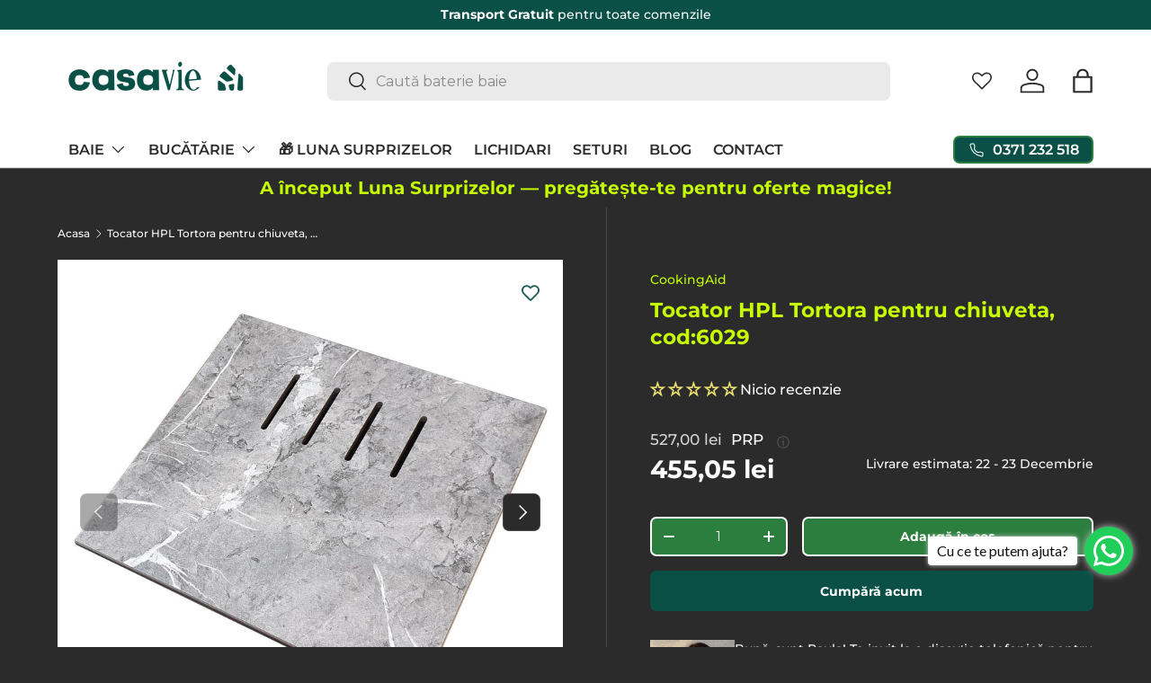

--- FILE ---
content_type: text/html; charset=utf-8
request_url: https://casavie.ro/products/tocator-hpl-tortora-pentru-chiuveta-cod-6029
body_size: 86164
content:
<!doctype html>
<html class="no-js template-product" lang="ro" dir="ltr" style="overflow-x: hidden;">
<script>
  if (window.location.pathname === "/collections/baie/paravane-de-cada") {
    window.location.replace("/collections/paravan-cada");
  }
</script>
<head>
   <script>
      function executeCustomizeBadges() {
          setInterval(function() {
              if (window.jdgm && typeof jdgm.customizeBadges === "function") {
                  jdgm.customizeBadges();
              }
          }, 300);
      }
      executeCustomizeBadges();
    </script>


  <link rel="preconnect" href="https://fonts.googleapis.com">
  <link rel="preconnect" href="https://fonts.gstatic.com" crossorigin>
  <link href="https://fonts.googleapis.com/css2?family=Montserrat:ital,wght@0,100..900;1,100..900&family=Open+Sans:ital,wght@0,300..800;1,300..800&display=swap" rel="stylesheet"><meta charset="utf-8">
<meta name="viewport" content="width=device-width,initial-scale=1">
<title>Tocator HPL Tortora pentru chiuveta, cod:6029 &ndash; CasaVie</title><link rel="canonical" href="https://casavie.ro/products/tocator-hpl-tortora-pentru-chiuveta-cod-6029"><link rel="icon" href="//casavie.ro/cdn/shop/files/Casavie_Mark_DarkGreen_Fullframe.png?crop=center&height=48&v=1739853529&width=48" type="image/png">
  <link rel="apple-touch-icon" href="//casavie.ro/cdn/shop/files/Casavie_Mark_DarkGreen_Fullframe.png?crop=center&height=180&v=1739853529&width=180"><meta name="description" content="✅ Realizat din material premium: Tocătorul  este din HPL (High Pressure Laminate).   ✅ Rezistent la acțiunea UV, rezistent la apă, rezistent la șoc fie prin lovire fie prin cădere de la înălțime. Caracteristici produs: Dimensiunea tocătorului: 410mm x 428mm x 10mm și a fost proiectat în prima faza pentru chiuvetele de "><meta property="og:site_name" content="CasaVie">
<meta property="og:url" content="https://casavie.ro/products/tocator-hpl-tortora-pentru-chiuveta-cod-6029">
<meta property="og:title" content="Tocator HPL Tortora pentru chiuveta, cod:6029">
<meta property="og:type" content="product">
<meta property="og:description" content="✅ Realizat din material premium: Tocătorul  este din HPL (High Pressure Laminate).   ✅ Rezistent la acțiunea UV, rezistent la apă, rezistent la șoc fie prin lovire fie prin cădere de la înălțime. Caracteristici produs: Dimensiunea tocătorului: 410mm x 428mm x 10mm și a fost proiectat în prima faza pentru chiuvetele de "><meta property="og:image" content="http://casavie.ro/cdn/shop/files/tocator-hpl-tortora-pentru-chiuveta-cod-6029-37983591956715.jpg?crop=center&height=1200&v=1716415392&width=1200">
  <meta property="og:image:secure_url" content="https://casavie.ro/cdn/shop/files/tocator-hpl-tortora-pentru-chiuveta-cod-6029-37983591956715.jpg?crop=center&height=1200&v=1716415392&width=1200">
  <meta property="og:image:width" content="1242">
  <meta property="og:image:height" content="1242"><meta property="og:price:amount" content="455,05">
  <meta property="og:price:currency" content="RON"><meta name="twitter:card" content="summary_large_image">
<meta name="twitter:title" content="Tocator HPL Tortora pentru chiuveta, cod:6029">
<meta name="twitter:description" content="✅ Realizat din material premium: Tocătorul  este din HPL (High Pressure Laminate).   ✅ Rezistent la acțiunea UV, rezistent la apă, rezistent la șoc fie prin lovire fie prin cădere de la înălțime. Caracteristici produs: Dimensiunea tocătorului: 410mm x 428mm x 10mm și a fost proiectat în prima faza pentru chiuvetele de ">
<link rel="preload" href="//casavie.ro/cdn/shop/t/86/assets/main.css?v=38030786581082329061764236984" as="style"><style data-shopify>
@font-face {
  font-family: Montserrat;
  font-weight: 500;
  font-style: normal;
  font-display: swap;
  src: url("//casavie.ro/cdn/fonts/montserrat/montserrat_n5.07ef3781d9c78c8b93c98419da7ad4fbeebb6635.woff2") format("woff2"),
       url("//casavie.ro/cdn/fonts/montserrat/montserrat_n5.adf9b4bd8b0e4f55a0b203cdd84512667e0d5e4d.woff") format("woff");
}
@font-face {
  font-family: Montserrat;
  font-weight: 700;
  font-style: normal;
  font-display: swap;
  src: url("//casavie.ro/cdn/fonts/montserrat/montserrat_n7.3c434e22befd5c18a6b4afadb1e3d77c128c7939.woff2") format("woff2"),
       url("//casavie.ro/cdn/fonts/montserrat/montserrat_n7.5d9fa6e2cae713c8fb539a9876489d86207fe957.woff") format("woff");
}
@font-face {
  font-family: Montserrat;
  font-weight: 500;
  font-style: italic;
  font-display: swap;
  src: url("//casavie.ro/cdn/fonts/montserrat/montserrat_i5.d3a783eb0cc26f2fda1e99d1dfec3ebaea1dc164.woff2") format("woff2"),
       url("//casavie.ro/cdn/fonts/montserrat/montserrat_i5.76d414ea3d56bb79ef992a9c62dce2e9063bc062.woff") format("woff");
}
@font-face {
  font-family: Montserrat;
  font-weight: 700;
  font-style: italic;
  font-display: swap;
  src: url("//casavie.ro/cdn/fonts/montserrat/montserrat_i7.a0d4a463df4f146567d871890ffb3c80408e7732.woff2") format("woff2"),
       url("//casavie.ro/cdn/fonts/montserrat/montserrat_i7.f6ec9f2a0681acc6f8152c40921d2a4d2e1a2c78.woff") format("woff");
}
@font-face {
  font-family: Montserrat;
  font-weight: 700;
  font-style: normal;
  font-display: swap;
  src: url("//casavie.ro/cdn/fonts/montserrat/montserrat_n7.3c434e22befd5c18a6b4afadb1e3d77c128c7939.woff2") format("woff2"),
       url("//casavie.ro/cdn/fonts/montserrat/montserrat_n7.5d9fa6e2cae713c8fb539a9876489d86207fe957.woff") format("woff");
}
@font-face {
  font-family: Montserrat;
  font-weight: 600;
  font-style: normal;
  font-display: swap;
  src: url("//casavie.ro/cdn/fonts/montserrat/montserrat_n6.1326b3e84230700ef15b3a29fb520639977513e0.woff2") format("woff2"),
       url("//casavie.ro/cdn/fonts/montserrat/montserrat_n6.652f051080eb14192330daceed8cd53dfdc5ead9.woff") format("woff");
}
:root {
      --bg-color: 42 43 42 / 1.0;
      --bg-color-og: 42 43 42 / 1.0;
      --heading-color: 199 251 0;
      --text-color: 255 255 255;
      --text-color-og: 255 255 255;
      --scrollbar-color: 255 255 255;
      --link-color: 199 251 0;
      --link-color-og: 199 251 0;
      --star-color: 255 204 0;--swatch-border-color-default: 85 85 85;
        --swatch-border-color-active: 149 149 149;
        --swatch-card-size: 24px;
        --swatch-variant-picker-size: 64px;--color-scheme-1-bg: 255 255 255 / 1.0;
      --color-scheme-1-grad: ;
      --color-scheme-1-heading: 42 43 42;
      --color-scheme-1-text: 42 43 42;
      --color-scheme-1-btn-bg: 44 126 63;
      --color-scheme-1-btn-text: 255 255 255;
      --color-scheme-1-btn-bg-hover: 81 155 98;--color-scheme-2-bg: 244 244 244 / 1.0;
      --color-scheme-2-grad: ;
      --color-scheme-2-heading: 42 43 42;
      --color-scheme-2-text: 42 43 42;
      --color-scheme-2-btn-bg: 255 192 174;
      --color-scheme-2-btn-text: 42 43 42;
      --color-scheme-2-btn-bg-hover: 227 180 166;--color-scheme-3-bg: 42 43 42 / 1.0;
      --color-scheme-3-grad: ;
      --color-scheme-3-heading: 199 251 0;
      --color-scheme-3-text: 255 255 255;
      --color-scheme-3-btn-bg: 44 126 63;
      --color-scheme-3-btn-text: 255 255 255;
      --color-scheme-3-btn-bg-hover: 81 155 98;

      --drawer-bg-color: 42 43 42 / 1.0;
      --drawer-text-color: 255 255 255;

      --panel-bg-color: 42 43 42 / 1.0;
      --panel-heading-color: 255 255 255;
      --panel-text-color: 255 255 255;

      --in-stock-text-color: 44 126 63;
      --low-stock-text-color: 210 134 26;
      --very-low-stock-text-color: 180 12 28;
      --no-stock-text-color: 119 119 119;
      --no-stock-backordered-text-color: 119 119 119;

      --error-bg-color: 255 192 174;
      --error-text-color: 255 52 64;
      --success-bg-color: 199 251 0;
      --success-text-color: 44 126 63;
      --info-bg-color: 223 220 244;
      --info-text-color: 42 43 42;

      --heading-font-family: "Montserrat", sans-serif;
      /* --heading-font-family: Montserrat, sans-serif; */
      --heading-font-style: normal;
      --heading-font-weight: 700;
      --heading-scale-start: 4;

      --navigation-font-family: "Montserrat", sans-serif;
      --navigation-font-style: normal;
      --navigation-font-weight: 600;--heading-text-transform: none;
--subheading-text-transform: none;
      --body-font-family: "Montserrat", sans-serif;
      --body-font-style: normal;
      --body-font-weight: 500;
      --body-font-size: 16;

      --section-gap: 32;
      --heading-gap: calc(8 * var(--space-unit));--heading-gap: calc(6 * var(--space-unit));--grid-column-gap: 20px;--btn-bg-color: 10 80 71;
      --btn-bg-hover-color: 52 117 109;
      --btn-text-color: 255 255 255;
      --btn-bg-color-og: 10 80 71;
      --btn-text-color-og: 255 255 255;
      --btn-alt-bg-color: 44 126 63;
      --btn-alt-bg-alpha: 1.0;
      --btn-alt-text-color: 255 255 255;
      --btn-border-width: 2px;
      --btn-padding-y: 12px;

      
      --btn-border-radius: 7px;
      

      --btn-lg-border-radius: 50%;
      --btn-icon-border-radius: 50%;
      --input-with-btn-inner-radius: var(--btn-border-radius);

      --input-bg-color: 42 43 42 / 1.0;
      --input-text-color: 255 255 255;
      --input-border-width: 2px;
      --input-border-radius: 5px;
      --textarea-border-radius: 5px;
      --input-border-radius: 7px;--input-bg-color-diff-3: #323332;
      --input-bg-color-diff-6: #393a39;

      --modal-border-radius: 16px;
      --modal-overlay-color: 0 0 0;
      --modal-overlay-opacity: 0.4;
      --drawer-border-radius: 16px;
      --overlay-border-radius: 0px;

      --custom-label-bg-color: 13 44 84;
      --custom-label-text-color: 255 255 255;--sale-label-bg-color: 255 52 64;
      --sale-label-text-color: 255 255 255;--sold-out-label-bg-color: 42 43 42;
      --sold-out-label-text-color: 255 255 255;--new-label-bg-color: 127 184 0;
      --new-label-text-color: 255 255 255;--preorder-label-bg-color: 0 166 237;
      --preorder-label-text-color: 255 255 255;

      --collection-label-color: 0 126 18;

      --page-width: 1260px;
      --gutter-sm: 20px;
      --gutter-md: 32px;
      --gutter-lg: 64px;

      --payment-terms-bg-color: #2a2b2a;

      --coll-card-bg-color: #F9F9F9;
      --coll-card-border-color: #f2f2f2;

      --card-highlight-bg-color: #F9F9F9;
      --card-highlight-text-color: 85 85 85;
      --card-highlight-border-color: #E1E1E1;
        
          --aos-animate-duration: 0.6s;
        

        
          --aos-min-width: 0;
        
      

      --reading-width: 48em;
    }

    @media (max-width: 769px) {
      :root {
        --reading-width: 36em;
      }
    }
  </style><link rel="stylesheet" href="//casavie.ro/cdn/shop/t/86/assets/main.css?v=38030786581082329061764236984">
  <link rel="stylesheet" href="//casavie.ro/cdn/shop/t/86/assets/styles.css?v=50172231912795604861759905754">
  <script src="//casavie.ro/cdn/shop/t/86/assets/main.js?v=63015347354370644591759905754" defer="defer"></script>
  <link rel="stylesheet" href="//casavie.ro/cdn/shop/t/86/assets/custom.css?v=111090003989107761661759996294">

  


  

  <script src="//casavie.ro/cdn/shop/t/86/assets/media-gallery.js?v=17112846172489359841759905754" type="text/javascript"></script>
<link rel="preload" href="//casavie.ro/cdn/fonts/montserrat/montserrat_n5.07ef3781d9c78c8b93c98419da7ad4fbeebb6635.woff2" as="font" type="font/woff2" crossorigin fetchpriority="high"><link rel="preload" href="//casavie.ro/cdn/fonts/montserrat/montserrat_n7.3c434e22befd5c18a6b4afadb1e3d77c128c7939.woff2" as="font" type="font/woff2" crossorigin fetchpriority="high"><script>window.performance && window.performance.mark && window.performance.mark('shopify.content_for_header.start');</script><meta id="shopify-digital-wallet" name="shopify-digital-wallet" content="/4228841536/digital_wallets/dialog">
<link rel="alternate" type="application/json+oembed" href="https://casavie.ro/products/tocator-hpl-tortora-pentru-chiuveta-cod-6029.oembed">
<script async="async" src="/checkouts/internal/preloads.js?locale=ro-RO"></script>
<script id="shopify-features" type="application/json">{"accessToken":"6e152072ed2301dc8c9d79326aab1200","betas":["rich-media-storefront-analytics"],"domain":"casavie.ro","predictiveSearch":true,"shopId":4228841536,"locale":"ro"}</script>
<script>var Shopify = Shopify || {};
Shopify.shop = "tendamart.myshopify.com";
Shopify.locale = "ro";
Shopify.currency = {"active":"RON","rate":"1.0"};
Shopify.country = "RO";
Shopify.theme = {"name":"Test Black Friday 2025","id":188200616279,"schema_name":"Enterprise","schema_version":"1.6.2","theme_store_id":1657,"role":"main"};
Shopify.theme.handle = "null";
Shopify.theme.style = {"id":null,"handle":null};
Shopify.cdnHost = "casavie.ro/cdn";
Shopify.routes = Shopify.routes || {};
Shopify.routes.root = "/";</script>
<script type="module">!function(o){(o.Shopify=o.Shopify||{}).modules=!0}(window);</script>
<script>!function(o){function n(){var o=[];function n(){o.push(Array.prototype.slice.apply(arguments))}return n.q=o,n}var t=o.Shopify=o.Shopify||{};t.loadFeatures=n(),t.autoloadFeatures=n()}(window);</script>
<script id="shop-js-analytics" type="application/json">{"pageType":"product"}</script>
<script defer="defer" async type="module" src="//casavie.ro/cdn/shopifycloud/shop-js/modules/v2/client.init-shop-cart-sync_DGjqyID6.en.esm.js"></script>
<script defer="defer" async type="module" src="//casavie.ro/cdn/shopifycloud/shop-js/modules/v2/chunk.common_CM5e3XYf.esm.js"></script>
<script type="module">
  await import("//casavie.ro/cdn/shopifycloud/shop-js/modules/v2/client.init-shop-cart-sync_DGjqyID6.en.esm.js");
await import("//casavie.ro/cdn/shopifycloud/shop-js/modules/v2/chunk.common_CM5e3XYf.esm.js");

  window.Shopify.SignInWithShop?.initShopCartSync?.({"fedCMEnabled":true,"windoidEnabled":true});

</script>
<script>(function() {
  var isLoaded = false;
  function asyncLoad() {
    if (isLoaded) return;
    isLoaded = true;
    var urls = ["https:\/\/cdn.shopify.com\/s\/files\/1\/0683\/1371\/0892\/files\/splmn-shopify-prod-August-31.min.js?v=1693985059\u0026shop=tendamart.myshopify.com","https:\/\/cdn.nfcube.com\/instafeed-b044b60b49054687967006f43fed4317.js?shop=tendamart.myshopify.com","https:\/\/cdn-bundler.nice-team.net\/app\/js\/bundler.js?shop=tendamart.myshopify.com"];
    for (var i = 0; i < urls.length; i++) {
      var s = document.createElement('script');
      s.type = 'text/javascript';
      s.async = true;
      s.src = urls[i];
      var x = document.getElementsByTagName('script')[0];
      x.parentNode.insertBefore(s, x);
    }
  };
  if(window.attachEvent) {
    window.attachEvent('onload', asyncLoad);
  } else {
    window.addEventListener('load', asyncLoad, false);
  }
})();</script>
<script id="__st">var __st={"a":4228841536,"offset":7200,"reqid":"4925e179-eeda-4944-ad73-cc2765305dfb-1766018538","pageurl":"casavie.ro\/products\/tocator-hpl-tortora-pentru-chiuveta-cod-6029","u":"2e117ace3803","p":"product","rtyp":"product","rid":7829832433899};</script>
<script>window.ShopifyPaypalV4VisibilityTracking = true;</script>
<script id="captcha-bootstrap">!function(){'use strict';const t='contact',e='account',n='new_comment',o=[[t,t],['blogs',n],['comments',n],[t,'customer']],c=[[e,'customer_login'],[e,'guest_login'],[e,'recover_customer_password'],[e,'create_customer']],r=t=>t.map((([t,e])=>`form[action*='/${t}']:not([data-nocaptcha='true']) input[name='form_type'][value='${e}']`)).join(','),a=t=>()=>t?[...document.querySelectorAll(t)].map((t=>t.form)):[];function s(){const t=[...o],e=r(t);return a(e)}const i='password',u='form_key',d=['recaptcha-v3-token','g-recaptcha-response','h-captcha-response',i],f=()=>{try{return window.sessionStorage}catch{return}},m='__shopify_v',_=t=>t.elements[u];function p(t,e,n=!1){try{const o=window.sessionStorage,c=JSON.parse(o.getItem(e)),{data:r}=function(t){const{data:e,action:n}=t;return t[m]||n?{data:e,action:n}:{data:t,action:n}}(c);for(const[e,n]of Object.entries(r))t.elements[e]&&(t.elements[e].value=n);n&&o.removeItem(e)}catch(o){console.error('form repopulation failed',{error:o})}}const l='form_type',E='cptcha';function T(t){t.dataset[E]=!0}const w=window,h=w.document,L='Shopify',v='ce_forms',y='captcha';let A=!1;((t,e)=>{const n=(g='f06e6c50-85a8-45c8-87d0-21a2b65856fe',I='https://cdn.shopify.com/shopifycloud/storefront-forms-hcaptcha/ce_storefront_forms_captcha_hcaptcha.v1.5.2.iife.js',D={infoText:'Protejat prin hCaptcha',privacyText:'Confidențialitate',termsText:'Condiții'},(t,e,n)=>{const o=w[L][v],c=o.bindForm;if(c)return c(t,g,e,D).then(n);var r;o.q.push([[t,g,e,D],n]),r=I,A||(h.body.append(Object.assign(h.createElement('script'),{id:'captcha-provider',async:!0,src:r})),A=!0)});var g,I,D;w[L]=w[L]||{},w[L][v]=w[L][v]||{},w[L][v].q=[],w[L][y]=w[L][y]||{},w[L][y].protect=function(t,e){n(t,void 0,e),T(t)},Object.freeze(w[L][y]),function(t,e,n,w,h,L){const[v,y,A,g]=function(t,e,n){const i=e?o:[],u=t?c:[],d=[...i,...u],f=r(d),m=r(i),_=r(d.filter((([t,e])=>n.includes(e))));return[a(f),a(m),a(_),s()]}(w,h,L),I=t=>{const e=t.target;return e instanceof HTMLFormElement?e:e&&e.form},D=t=>v().includes(t);t.addEventListener('submit',(t=>{const e=I(t);if(!e)return;const n=D(e)&&!e.dataset.hcaptchaBound&&!e.dataset.recaptchaBound,o=_(e),c=g().includes(e)&&(!o||!o.value);(n||c)&&t.preventDefault(),c&&!n&&(function(t){try{if(!f())return;!function(t){const e=f();if(!e)return;const n=_(t);if(!n)return;const o=n.value;o&&e.removeItem(o)}(t);const e=Array.from(Array(32),(()=>Math.random().toString(36)[2])).join('');!function(t,e){_(t)||t.append(Object.assign(document.createElement('input'),{type:'hidden',name:u})),t.elements[u].value=e}(t,e),function(t,e){const n=f();if(!n)return;const o=[...t.querySelectorAll(`input[type='${i}']`)].map((({name:t})=>t)),c=[...d,...o],r={};for(const[a,s]of new FormData(t).entries())c.includes(a)||(r[a]=s);n.setItem(e,JSON.stringify({[m]:1,action:t.action,data:r}))}(t,e)}catch(e){console.error('failed to persist form',e)}}(e),e.submit())}));const S=(t,e)=>{t&&!t.dataset[E]&&(n(t,e.some((e=>e===t))),T(t))};for(const o of['focusin','change'])t.addEventListener(o,(t=>{const e=I(t);D(e)&&S(e,y())}));const B=e.get('form_key'),M=e.get(l),P=B&&M;t.addEventListener('DOMContentLoaded',(()=>{const t=y();if(P)for(const e of t)e.elements[l].value===M&&p(e,B);[...new Set([...A(),...v().filter((t=>'true'===t.dataset.shopifyCaptcha))])].forEach((e=>S(e,t)))}))}(h,new URLSearchParams(w.location.search),n,t,e,['guest_login'])})(!1,!0)}();</script>
<script integrity="sha256-52AcMU7V7pcBOXWImdc/TAGTFKeNjmkeM1Pvks/DTgc=" data-source-attribution="shopify.loadfeatures" defer="defer" src="//casavie.ro/cdn/shopifycloud/storefront/assets/storefront/load_feature-81c60534.js" crossorigin="anonymous"></script>
<script data-source-attribution="shopify.dynamic_checkout.dynamic.init">var Shopify=Shopify||{};Shopify.PaymentButton=Shopify.PaymentButton||{isStorefrontPortableWallets:!0,init:function(){window.Shopify.PaymentButton.init=function(){};var t=document.createElement("script");t.src="https://casavie.ro/cdn/shopifycloud/portable-wallets/latest/portable-wallets.ro.js",t.type="module",document.head.appendChild(t)}};
</script>
<script data-source-attribution="shopify.dynamic_checkout.buyer_consent">
  function portableWalletsHideBuyerConsent(e){var t=document.getElementById("shopify-buyer-consent"),n=document.getElementById("shopify-subscription-policy-button");t&&n&&(t.classList.add("hidden"),t.setAttribute("aria-hidden","true"),n.removeEventListener("click",e))}function portableWalletsShowBuyerConsent(e){var t=document.getElementById("shopify-buyer-consent"),n=document.getElementById("shopify-subscription-policy-button");t&&n&&(t.classList.remove("hidden"),t.removeAttribute("aria-hidden"),n.addEventListener("click",e))}window.Shopify?.PaymentButton&&(window.Shopify.PaymentButton.hideBuyerConsent=portableWalletsHideBuyerConsent,window.Shopify.PaymentButton.showBuyerConsent=portableWalletsShowBuyerConsent);
</script>
<script>
  function portableWalletsCleanup(e){e&&e.src&&console.error("Failed to load portable wallets script "+e.src);var t=document.querySelectorAll("shopify-accelerated-checkout .shopify-payment-button__skeleton, shopify-accelerated-checkout-cart .wallet-cart-button__skeleton"),e=document.getElementById("shopify-buyer-consent");for(let e=0;e<t.length;e++)t[e].remove();e&&e.remove()}function portableWalletsNotLoadedAsModule(e){e instanceof ErrorEvent&&"string"==typeof e.message&&e.message.includes("import.meta")&&"string"==typeof e.filename&&e.filename.includes("portable-wallets")&&(window.removeEventListener("error",portableWalletsNotLoadedAsModule),window.Shopify.PaymentButton.failedToLoad=e,"loading"===document.readyState?document.addEventListener("DOMContentLoaded",window.Shopify.PaymentButton.init):window.Shopify.PaymentButton.init())}window.addEventListener("error",portableWalletsNotLoadedAsModule);
</script>

<script type="module" src="https://casavie.ro/cdn/shopifycloud/portable-wallets/latest/portable-wallets.ro.js" onError="portableWalletsCleanup(this)" crossorigin="anonymous"></script>
<script nomodule>
  document.addEventListener("DOMContentLoaded", portableWalletsCleanup);
</script>

<link id="shopify-accelerated-checkout-styles" rel="stylesheet" media="screen" href="https://casavie.ro/cdn/shopifycloud/portable-wallets/latest/accelerated-checkout-backwards-compat.css" crossorigin="anonymous">
<style id="shopify-accelerated-checkout-cart">
        #shopify-buyer-consent {
  margin-top: 1em;
  display: inline-block;
  width: 100%;
}

#shopify-buyer-consent.hidden {
  display: none;
}

#shopify-subscription-policy-button {
  background: none;
  border: none;
  padding: 0;
  text-decoration: underline;
  font-size: inherit;
  cursor: pointer;
}

#shopify-subscription-policy-button::before {
  box-shadow: none;
}

      </style>
<script id="sections-script" data-sections="header,footer" defer="defer" src="//casavie.ro/cdn/shop/t/86/compiled_assets/scripts.js?111456"></script>
<script>window.performance && window.performance.mark && window.performance.mark('shopify.content_for_header.end');</script>
<!-- DATA RESHAPE CUSTOMISATION --><script>window.dataReshape = {
    db:[{
      'id':43279760523499,
      'sku':"7448357033112",
      'title':"Default Title",
      'price':455.05,
      'discount':71.95,
      'item_stock_status':true,
    }]
  };
</script> 

<!-- DATA RESHAPE CUSTOMISATION -->
<!-- DATA RESHAPE TAG v3 async mode -->
<script>
(function(R,e,s,h,a,p,E){
R[s+a]=a;E=e.getElementsByTagName(s)[0];p=e.createElement(s);p.async=true;p.src="https://"+h+"/main.js?id="+a; E.parentNode.insertBefore(p,E);
})(window,document,"script","dre2.casavie.ro","CVM350EO");
</script>
<!-- DATA RESHAPE TAG v3-->

    <script src="//casavie.ro/cdn/shop/t/86/assets/animate-on-scroll.js?v=15249566486942820451759905754" defer="defer"></script>
    <link rel="stylesheet" href="//casavie.ro/cdn/shop/t/86/assets/animate-on-scroll.css?v=116194678796051782541759905754">
  

  <script>document.documentElement.className = document.documentElement.className.replace('no-js', 'js');</script><!-- CC Custom Head Start --><!-- CC Custom Head End --><!--Gem_Page_Header_Script-->
    


<!--End_Gem_Page_Header_Script-->
<!-- BEGIN app block: shopify://apps/sami-product-labels/blocks/app-embed-block/b9b44663-5d51-4be1-8104-faedd68da8c5 --><script type="text/javascript">
  window.Samita = window.Samita || {};
  Samita.ProductLabels = Samita.ProductLabels || {};
  Samita.ProductLabels.locale  = {"shop_locale":{"locale":"ro","enabled":true,"primary":true,"published":true}};
  Samita.ProductLabels.page = {title : document.title.replaceAll('"', "'"), href : window.location.href, type: "product", page_id: ""};
  Samita.ProductLabels.dataShop = Samita.ProductLabels.dataShop || {};Samita.ProductLabels.dataShop = {"install":1,"configuration":{"money_format":"<span class=money>{{amount_with_comma_separator}} lei</span>"},"pricing":{"plan":"DIAMOND","features":{"chose_product_form_collections_tag":true,"design_custom_unlimited_position":true,"design_countdown_timer_label_badge":true,"design_text_hover_label_badge":true,"label_display_product_page_first_image":true,"choose_product_variants":true,"choose_country_restriction":false,"conditions_specific_products":-1,"conditions_include_exclude_product_tag":true,"conditions_inventory_status":true,"conditions_sale_products":true,"conditions_customer_tag":true,"conditions_products_created_published":true,"conditions_set_visibility_date_time":true,"conditions_work_with_metafields":true,"images_samples":{"collections":["payment","fresh_green","free_labels","custom","day_of_peace","halloween","suggestions_for_you","all","valentine","beauty","new","newArrival","discount","sale","comboOffers","quality","bestseller","blackFriday","newYear","free","fewLeft","earthDay","laborDay","boxingDay","christmas","preOrder","easter","single","back_to_school"]},"badges_labels_conditions":{"fields":["ALL","PRODUCTS","TITLE","TYPE","VENDOR","VARIANT_PRICE","COMPARE_PRICE","SALE_PRICE","OPTION","TAG","WEIGHT","CREATE","PUBLISH","METAFIELD","VARIANT_METAFIELD","INVENTORY","VARIANT_INVENTORY","VARIANTS","COLLECTIONS","CUSTOMER","CUSTOMER_TAG","CUSTOMER_ORDER_COUNT","CUSTOMER_TOTAL_SPENT","CUSTOMER_PURCHASE","CUSTOMER_COMPANY_NAME","PAGE","LANGUAGE","COUNTRY"]}}},"settings":{"notUseSearchFileApp":false,"general":{"maximum_condition":"3"},"watermark":true,"translations":{"default":{"Days":"d","Hours":"h","Minutes":"m","Seconds":"s"}}},"url":"tendamart.myshopify.com","base_app_url":"https://label.samita.io/","app_url":"https://d3g7uyxz2n998u.cloudfront.net/","storefront_access_token":"944e13d3910dbcf5a6448bf8fb869c3d"};Samita.ProductLabels.dataShop.configuration.money_format = "\u003cspan class=money\u003e{{amount_with_comma_separator}} lei\u003c\/span\u003e";if (typeof Shopify!= "undefined" && Shopify?.theme?.role != "main") {Samita.ProductLabels.dataShop.settings.notUseSearchFileApp = false;}
  Samita.ProductLabels.theme_id =null;
  Samita.ProductLabels.products = Samita.ProductLabels.products || [];Samita.ProductLabels.product ={"id":7829832433899,"title":"Tocator HPL Tortora pentru chiuveta, cod:6029","handle":"tocator-hpl-tortora-pentru-chiuveta-cod-6029","description":"\u003cmeta charset=\"utf-8\"\u003e\n\u003cp data-mce-fragment=\"1\"\u003e\u003cstrong data-mce-fragment=\"1\"\u003e✅\u003c\/strong\u003e\u003cstrong data-mce-fragment=\"1\"\u003e Realizat din material premium\u003c\/strong\u003e: Tocătorul  este din HPL (High Pressure Laminate).  \u003c\/p\u003e\n\u003cp data-mce-fragment=\"1\"\u003e\u003cmeta charset=\"utf-8\"\u003e\u003cstrong data-mce-fragment=\"1\"\u003e✅\u003c\/strong\u003e\u003cstrong data-mce-fragment=\"1\"\u003e \u003c\/strong\u003e\u003cstrong\u003eRezistent la acțiunea UV,\u003c\/strong\u003e rezistent la apă, rezistent la șoc fie prin lovire fie prin cădere de la înălțime.\u003c\/p\u003e\n\u003cp data-mce-fragment=\"1\"\u003e\u003cstrong\u003e\u003cbr\u003eCaracteristici produs:\u003c\/strong\u003e\u003c\/p\u003e\n\u003cp data-mce-fragment=\"1\"\u003e\u003cstrong\u003eDimensiunea tocătorului:\u003c\/strong\u003e 410mm x 428mm x 10mm și a fost proiectat în prima faza pentru chiuvetele de bucătărie, cod:\u003cstrong\u003e 6001\u003c\/strong\u003e și cod: \u003cstrong\u003e6002\u003c\/strong\u003e, dar este compatibil și cu chiuveta cod: \u003cstrong\u003e6012\u003c\/strong\u003e\u003cbr\u003e\u003c\/p\u003e\n\u003cp data-mce-fragment=\"1\"\u003ePentru că tocatorul \u003cstrong\u003esă se potrivească\u003c\/strong\u003e de asemenea și pe alte modele de chiuvete, trebuie să aibă o \u003cstrong\u003ecuva lată de 40cm\u003c\/strong\u003e și deasupra cuvei o buză \/ un chenar amprentat perimetral în care să potrivească tocătorul fie pe lungime fie pe lățime, așadar chenarul trebuie să fie între\u003cstrong\u003e 410mm-435mm\u003c\/strong\u003e.\u003c\/p\u003e\n\u003cp data-mce-fragment=\"1\"\u003e\u003cstrong\u003eCuloarea tocatorului:\u003c\/strong\u003e Tortora, adică un maro trufă cu inflexiunile naturale ale travertinului.\u003c\/p\u003e\n\u003cp data-mce-fragment=\"1\"\u003e\u003cstrong data-mce-fragment=\"1\"\u003ePrețul este pe bucată, se pot folosi una sau două bucăți pe aceeași chiuvetă.\u003c\/strong\u003e\u003c\/p\u003e\n\u003cp data-mce-fragment=\"1\"\u003e\u003cstrong data-mce-fragment=\"1\"\u003e\u003cmeta charset=\"utf-8\"\u003ePentru a face aparent invizibila in decorul bucatariei chiuvetele cod: 6001, 6002 sau 6012, sunt necesare 2 bucati.\u003c\/strong\u003e\u003c\/p\u003e\n\u003cp data-mce-fragment=\"1\"\u003e\u003cstrong\u003eGreutate\u003c\/strong\u003e: 2.00kg\u003c\/p\u003e","published_at":"2022-09-06T09:18:34+03:00","created_at":"2022-08-31T13:07:29+03:00","vendor":"CookingAid","type":"Accesorii bucatarie","tags":[],"price":45505,"price_min":45505,"price_max":45505,"available":true,"price_varies":false,"compare_at_price":52700,"compare_at_price_min":52700,"compare_at_price_max":52700,"compare_at_price_varies":false,"variants":[{"id":43279760523499,"title":"Default Title","option1":"Default Title","option2":null,"option3":null,"sku":"7448357033112","requires_shipping":true,"taxable":true,"featured_image":null,"available":true,"name":"Tocator HPL Tortora pentru chiuveta, cod:6029","public_title":null,"options":["Default Title"],"price":45505,"weight":0,"compare_at_price":52700,"inventory_management":"shopify","barcode":"","requires_selling_plan":false,"selling_plan_allocations":[]}],"images":["\/\/casavie.ro\/cdn\/shop\/files\/tocator-hpl-tortora-pentru-chiuveta-cod-6029-37983591956715.jpg?v=1716415392","\/\/casavie.ro\/cdn\/shop\/files\/tocator-hpl-tortora-pentru-chiuveta-cod-6029-37983592677611.jpg?v=1716415396","\/\/casavie.ro\/cdn\/shop\/files\/tocator-hpl-tortora-pentru-chiuveta-cod-6029-37983592579307.jpg?v=1716415398","\/\/casavie.ro\/cdn\/shop\/files\/tocator-hpl-tortora-pentru-chiuveta-cod-6029-37983592349931.jpg?v=1716415401","\/\/casavie.ro\/cdn\/shop\/files\/tocator-hpl-tortora-pentru-chiuveta-cod-6029-37983592710379.jpg?v=1716415025","\/\/casavie.ro\/cdn\/shop\/files\/tocator-hpl-tortora-pentru-chiuveta-cod-6029-37983592481003.jpg?v=1716415027","\/\/casavie.ro\/cdn\/shop\/files\/tocator-hpl-tortora-pentru-chiuveta-cod-6029-37983592612075.jpg?v=1716415030","\/\/casavie.ro\/cdn\/shop\/files\/tocator-hpl-tortora-pentru-chiuveta-cod-6029-37983592382699.jpg?v=1716415036","\/\/casavie.ro\/cdn\/shop\/files\/tocator-hpl-tortora-pentru-chiuveta-cod-6029-37983591858411.jpg?v=1716415034","\/\/casavie.ro\/cdn\/shop\/files\/tocator-hpl-tortora-pentru-chiuveta-cod-6029-37983592546539.jpg?v=1716414664","\/\/casavie.ro\/cdn\/shop\/files\/tocator-hpl-tortora-pentru-chiuveta-cod-6029-37983591891179.jpg?v=1716414667","\/\/casavie.ro\/cdn\/shop\/files\/tocator-hpl-tortora-pentru-chiuveta-cod-6029-37983592218859.jpg?v=1716414670","\/\/casavie.ro\/cdn\/shop\/files\/tocator-hpl-tortora-pentru-chiuveta-cod-6029-37983591792875.jpg?v=1716414672"],"featured_image":"\/\/casavie.ro\/cdn\/shop\/files\/tocator-hpl-tortora-pentru-chiuveta-cod-6029-37983591956715.jpg?v=1716415392","options":["Title"],"media":[{"alt":"Tocator HPL Tortora pentru chiuveta, cod:6029","id":49550138474839,"position":1,"preview_image":{"aspect_ratio":1.0,"height":1242,"width":1242,"src":"\/\/casavie.ro\/cdn\/shop\/files\/tocator-hpl-tortora-pentru-chiuveta-cod-6029-37983591956715.jpg?v=1716415392"},"aspect_ratio":1.0,"height":1242,"media_type":"image","src":"\/\/casavie.ro\/cdn\/shop\/files\/tocator-hpl-tortora-pentru-chiuveta-cod-6029-37983591956715.jpg?v=1716415392","width":1242},{"alt":"Tocator HPL Tortora pentru chiuveta, cod:6029","id":49550139228503,"position":2,"preview_image":{"aspect_ratio":1.0,"height":1200,"width":1200,"src":"\/\/casavie.ro\/cdn\/shop\/files\/tocator-hpl-tortora-pentru-chiuveta-cod-6029-37983592677611.jpg?v=1716415396"},"aspect_ratio":1.0,"height":1200,"media_type":"image","src":"\/\/casavie.ro\/cdn\/shop\/files\/tocator-hpl-tortora-pentru-chiuveta-cod-6029-37983592677611.jpg?v=1716415396","width":1200},{"alt":"Tocator HPL Tortora pentru chiuveta, cod:6029","id":49550139720023,"position":3,"preview_image":{"aspect_ratio":1.0,"height":1200,"width":1200,"src":"\/\/casavie.ro\/cdn\/shop\/files\/tocator-hpl-tortora-pentru-chiuveta-cod-6029-37983592579307.jpg?v=1716415398"},"aspect_ratio":1.0,"height":1200,"media_type":"image","src":"\/\/casavie.ro\/cdn\/shop\/files\/tocator-hpl-tortora-pentru-chiuveta-cod-6029-37983592579307.jpg?v=1716415398","width":1200},{"alt":"Tocator HPL Tortora pentru chiuveta, cod:6029","id":49550139916631,"position":4,"preview_image":{"aspect_ratio":1.0,"height":1200,"width":1200,"src":"\/\/casavie.ro\/cdn\/shop\/files\/tocator-hpl-tortora-pentru-chiuveta-cod-6029-37983592349931.jpg?v=1716415401"},"aspect_ratio":1.0,"height":1200,"media_type":"image","src":"\/\/casavie.ro\/cdn\/shop\/files\/tocator-hpl-tortora-pentru-chiuveta-cod-6029-37983592349931.jpg?v=1716415401","width":1200},{"alt":"Tocator HPL Tortora pentru chiuveta, cod:6029","id":49550059274583,"position":5,"preview_image":{"aspect_ratio":1.0,"height":1200,"width":1200,"src":"\/\/casavie.ro\/cdn\/shop\/files\/tocator-hpl-tortora-pentru-chiuveta-cod-6029-37983592710379.jpg?v=1716415025"},"aspect_ratio":1.0,"height":1200,"media_type":"image","src":"\/\/casavie.ro\/cdn\/shop\/files\/tocator-hpl-tortora-pentru-chiuveta-cod-6029-37983592710379.jpg?v=1716415025","width":1200},{"alt":"Tocator HPL Tortora pentru chiuveta, cod:6029","id":49550059438423,"position":6,"preview_image":{"aspect_ratio":1.0,"height":1200,"width":1200,"src":"\/\/casavie.ro\/cdn\/shop\/files\/tocator-hpl-tortora-pentru-chiuveta-cod-6029-37983592481003.jpg?v=1716415027"},"aspect_ratio":1.0,"height":1200,"media_type":"image","src":"\/\/casavie.ro\/cdn\/shop\/files\/tocator-hpl-tortora-pentru-chiuveta-cod-6029-37983592481003.jpg?v=1716415027","width":1200},{"alt":"Tocator HPL Tortora pentru chiuveta, cod:6029","id":49550059962711,"position":7,"preview_image":{"aspect_ratio":1.0,"height":1200,"width":1200,"src":"\/\/casavie.ro\/cdn\/shop\/files\/tocator-hpl-tortora-pentru-chiuveta-cod-6029-37983592612075.jpg?v=1716415030"},"aspect_ratio":1.0,"height":1200,"media_type":"image","src":"\/\/casavie.ro\/cdn\/shop\/files\/tocator-hpl-tortora-pentru-chiuveta-cod-6029-37983592612075.jpg?v=1716415030","width":1200},{"alt":"Tocator HPL Tortora pentru chiuveta, cod:6029","id":49550061437271,"position":8,"preview_image":{"aspect_ratio":1.0,"height":1200,"width":1200,"src":"\/\/casavie.ro\/cdn\/shop\/files\/tocator-hpl-tortora-pentru-chiuveta-cod-6029-37983592382699.jpg?v=1716415036"},"aspect_ratio":1.0,"height":1200,"media_type":"image","src":"\/\/casavie.ro\/cdn\/shop\/files\/tocator-hpl-tortora-pentru-chiuveta-cod-6029-37983592382699.jpg?v=1716415036","width":1200},{"alt":"Tocator HPL Tortora pentru chiuveta, cod:6029","id":49550061076823,"position":9,"preview_image":{"aspect_ratio":1.0,"height":1200,"width":1200,"src":"\/\/casavie.ro\/cdn\/shop\/files\/tocator-hpl-tortora-pentru-chiuveta-cod-6029-37983591858411.jpg?v=1716415034"},"aspect_ratio":1.0,"height":1200,"media_type":"image","src":"\/\/casavie.ro\/cdn\/shop\/files\/tocator-hpl-tortora-pentru-chiuveta-cod-6029-37983591858411.jpg?v=1716415034","width":1200},{"alt":"Tocator HPL Tortora pentru chiuveta, cod:6029","id":49549784351063,"position":10,"preview_image":{"aspect_ratio":1.0,"height":1200,"width":1200,"src":"\/\/casavie.ro\/cdn\/shop\/files\/tocator-hpl-tortora-pentru-chiuveta-cod-6029-37983592546539.jpg?v=1716414664"},"aspect_ratio":1.0,"height":1200,"media_type":"image","src":"\/\/casavie.ro\/cdn\/shop\/files\/tocator-hpl-tortora-pentru-chiuveta-cod-6029-37983592546539.jpg?v=1716414664","width":1200},{"alt":"Tocator HPL Tortora pentru chiuveta, cod:6029","id":49549789659479,"position":11,"preview_image":{"aspect_ratio":1.0,"height":1200,"width":1200,"src":"\/\/casavie.ro\/cdn\/shop\/files\/tocator-hpl-tortora-pentru-chiuveta-cod-6029-37983591891179.jpg?v=1716414667"},"aspect_ratio":1.0,"height":1200,"media_type":"image","src":"\/\/casavie.ro\/cdn\/shop\/files\/tocator-hpl-tortora-pentru-chiuveta-cod-6029-37983591891179.jpg?v=1716414667","width":1200},{"alt":"Tocator HPL Tortora pentru chiuveta, cod:6029","id":49549795164503,"position":12,"preview_image":{"aspect_ratio":1.0,"height":1200,"width":1200,"src":"\/\/casavie.ro\/cdn\/shop\/files\/tocator-hpl-tortora-pentru-chiuveta-cod-6029-37983592218859.jpg?v=1716414670"},"aspect_ratio":1.0,"height":1200,"media_type":"image","src":"\/\/casavie.ro\/cdn\/shop\/files\/tocator-hpl-tortora-pentru-chiuveta-cod-6029-37983592218859.jpg?v=1716414670","width":1200},{"alt":"Tocator HPL Tortora pentru chiuveta, cod:6029","id":49549800997207,"position":13,"preview_image":{"aspect_ratio":1.0,"height":1200,"width":1200,"src":"\/\/casavie.ro\/cdn\/shop\/files\/tocator-hpl-tortora-pentru-chiuveta-cod-6029-37983591792875.jpg?v=1716414672"},"aspect_ratio":1.0,"height":1200,"media_type":"image","src":"\/\/casavie.ro\/cdn\/shop\/files\/tocator-hpl-tortora-pentru-chiuveta-cod-6029-37983591792875.jpg?v=1716414672","width":1200}],"requires_selling_plan":false,"selling_plan_groups":[],"content":"\u003cmeta charset=\"utf-8\"\u003e\n\u003cp data-mce-fragment=\"1\"\u003e\u003cstrong data-mce-fragment=\"1\"\u003e✅\u003c\/strong\u003e\u003cstrong data-mce-fragment=\"1\"\u003e Realizat din material premium\u003c\/strong\u003e: Tocătorul  este din HPL (High Pressure Laminate).  \u003c\/p\u003e\n\u003cp data-mce-fragment=\"1\"\u003e\u003cmeta charset=\"utf-8\"\u003e\u003cstrong data-mce-fragment=\"1\"\u003e✅\u003c\/strong\u003e\u003cstrong data-mce-fragment=\"1\"\u003e \u003c\/strong\u003e\u003cstrong\u003eRezistent la acțiunea UV,\u003c\/strong\u003e rezistent la apă, rezistent la șoc fie prin lovire fie prin cădere de la înălțime.\u003c\/p\u003e\n\u003cp data-mce-fragment=\"1\"\u003e\u003cstrong\u003e\u003cbr\u003eCaracteristici produs:\u003c\/strong\u003e\u003c\/p\u003e\n\u003cp data-mce-fragment=\"1\"\u003e\u003cstrong\u003eDimensiunea tocătorului:\u003c\/strong\u003e 410mm x 428mm x 10mm și a fost proiectat în prima faza pentru chiuvetele de bucătărie, cod:\u003cstrong\u003e 6001\u003c\/strong\u003e și cod: \u003cstrong\u003e6002\u003c\/strong\u003e, dar este compatibil și cu chiuveta cod: \u003cstrong\u003e6012\u003c\/strong\u003e\u003cbr\u003e\u003c\/p\u003e\n\u003cp data-mce-fragment=\"1\"\u003ePentru că tocatorul \u003cstrong\u003esă se potrivească\u003c\/strong\u003e de asemenea și pe alte modele de chiuvete, trebuie să aibă o \u003cstrong\u003ecuva lată de 40cm\u003c\/strong\u003e și deasupra cuvei o buză \/ un chenar amprentat perimetral în care să potrivească tocătorul fie pe lungime fie pe lățime, așadar chenarul trebuie să fie între\u003cstrong\u003e 410mm-435mm\u003c\/strong\u003e.\u003c\/p\u003e\n\u003cp data-mce-fragment=\"1\"\u003e\u003cstrong\u003eCuloarea tocatorului:\u003c\/strong\u003e Tortora, adică un maro trufă cu inflexiunile naturale ale travertinului.\u003c\/p\u003e\n\u003cp data-mce-fragment=\"1\"\u003e\u003cstrong data-mce-fragment=\"1\"\u003ePrețul este pe bucată, se pot folosi una sau două bucăți pe aceeași chiuvetă.\u003c\/strong\u003e\u003c\/p\u003e\n\u003cp data-mce-fragment=\"1\"\u003e\u003cstrong data-mce-fragment=\"1\"\u003e\u003cmeta charset=\"utf-8\"\u003ePentru a face aparent invizibila in decorul bucatariei chiuvetele cod: 6001, 6002 sau 6012, sunt necesare 2 bucati.\u003c\/strong\u003e\u003c\/p\u003e\n\u003cp data-mce-fragment=\"1\"\u003e\u003cstrong\u003eGreutate\u003c\/strong\u003e: 2.00kg\u003c\/p\u003e"};
    Samita.ProductLabels.product.collections =[405433581803,663191028055,403052331243,656722035031];
    Samita.ProductLabels.product.metafields = {};
    Samita.ProductLabels.product.variants = [{
          "id":43279760523499,
          "title":"Default Title",
          "name":null,
          "compare_at_price":52700,
          "price":45505,
          "available":true,
          "weight":0,
          "sku":"7448357033112",
          "inventory_quantity":1,
          "metafields":{}
        }];if (typeof Shopify!= "undefined" && Shopify?.theme?.id == 161047150935) {Samita.ProductLabels.themeInfo = {"id":161047150935,"name":"casa-vie/master","role":"unpublished","theme_store_id":826,"theme_name":"Handy","theme_version":"4.2"};}if (typeof Shopify!= "undefined" && Shopify?.theme?.id == 178128290135) {Samita.ProductLabels.themeInfo = {"id":178128290135,"name":"eCommerce Today - Enterprise","role":"main","theme_store_id":1657,"theme_name":"Enterprise","theme_version":"1.6.2"};}if (typeof Shopify!= "undefined" && Shopify?.theme?.id == 188200616279) {Samita.ProductLabels.themeInfo = {"id":188200616279,"name":"Test Black Friday 2025","role":"main","theme_store_id":1657,"theme_name":"Enterprise","theme_version":"1.6.2"};}if (typeof Shopify!= "undefined" && Shopify?.theme?.id == 161047150935) {Samita.ProductLabels.theme = {"selectors":{"product":{"elementSelectors":[".product-top",".Product",".product-detail",".product-page-container","#ProductSection-product-template","#shopify-section-product-template",".product:not(.featured-product,.slick-slide)",".product-main",".grid:not(.product-grid,.sf-grid,.featured-product)",".grid.product-single","#__pf",".gfqv-product-wrapper",".ga-product",".t4s-container",".gCartItem, .flexRow.noGutter, .cart__row, .line-item, .cart-item, .cart-row, .CartItem, .cart-line-item, .cart-table tbody tr, .container-indent table tbody tr"],"elementNotSelectors":[".mini-cart__recommendations-list"],"notShowCustomBlocks":".variant-swatch__item,.swatch-element,.fera-productReviews-review,share-button,.hdt-variant-picker,.col-story-block,.lightly-spaced-row","link":"[samitaPL-product-link], h3[data-href*=\"/products/\"], div[data-href*=\"/products/\"], a[data-href*=\"/products/\"], a.product-block__link[href*=\"/products/\"], a.indiv-product__link[href*=\"/products/\"], a.thumbnail__link[href*=\"/products/\"], a.product-item__link[href*=\"/products/\"], a.product-card__link[href*=\"/products/\"], a.product-card-link[href*=\"/products/\"], a.product-block__image__link[href*=\"/products/\"], a.stretched-link[href*=\"/products/\"], a.grid-product__link[href*=\"/products/\"], a.product-grid-item--link[href*=\"/products/\"], a.product-link[href*=\"/products/\"], a.product__link[href*=\"/products/\"], a.full-unstyled-link[href*=\"/products/\"], a.grid-item__link[href*=\"/products/\"], a.grid-product__link[href*=\"/products/\"], a[data-product-page-link][href*=\"/products/\"], a[href*=\"/products/\"]:not(.logo-bar__link,.ButtonGroup__Item.Button,.menu-promotion__link,.site-nav__link,.mobile-nav__link,.hero__sidebyside-image-link,.announcement-link,.breadcrumbs-list__link,.single-level-link,.d-none,.icon-twitter,.icon-facebook,.icon-pinterest,#btn,.list-menu__item.link.link--tex,.btnProductQuickview,.index-banner-slides-each,.global-banner-switch,.sub-nav-item-link,.announcement-bar__link,.Carousel__Cell,.Heading,.facebook,.twitter,.pinterest,.loyalty-redeem-product-title,.breadcrumbs__link,.btn-slide,.h2m-menu-item-inner--sub,.glink,.announcement-bar__link,.ts-link,.hero__slide-link)","signal":"[data-product-handle], [data-product-id]","notSignal":":not([data-section-id=\"product-recommendations\"],[data-section-type=\"product-recommendations\"],#product-area,#looxReviews)","priceSelectors":[".product-option .cvc-money","#ProductPrice-product-template",".product-block--price",".price-list","#ProductPrice",".product-price",".product__price—reg","#productPrice-product-template",".product__current-price",".product-thumb-caption-price-current",".product-item-caption-price-current",".grid-product__price,.product__price","span.price","span.product-price",".productitem--price",".product-pricing","div.price","span.money",".product-item__price",".product-list-item-price","p.price",".product-meta__prices","div.product-price","span#price",".price.money","h3.price","a.price",".price-area",".product-item-price",".pricearea",".collectionGrid .collectionBlock-info > p","#ComparePrice",".product--price-wrapper",".product-page--price-wrapper",".color--shop-accent.font-size--s.t--meta.f--main",".ComparePrice",".ProductPrice",".prodThumb .title span:last-child",".price",".product-single__price-product-template",".product-info-price",".price-money",".prod-price","#price-field",".product-grid--price",".prices,.pricing","#product-price",".money-styling",".compare-at-price",".product-item--price",".card__price",".product-card__price",".product-price__price",".product-item__price-wrapper",".product-single__price",".grid-product__price-wrap","a.grid-link p.grid-link__meta",".product__prices","#comparePrice-product-template","dl[class*=\"price\"]","div[class*=\"price\"]",".gl-card-pricing",".ga-product_price-container"],"titleSelectors":[".prod-title",".product-block--title",".product-info__title",".product-thumbnail__title",".product-card__title","div.product__title",".card__heading.h5",".cart-item__name.h4",".spf-product-card__title.h4",".gl-card-title",".ga-product_title"],"imageSelectors":["img.rimage__image",".grid_img",".imgWrapper > img",".gitem-img",".card__media img",".image__inner img",".snize-thumbnail",".zoomImg",".spf-product-card__image",".boost-pfs-filter-product-item-main-image",".pwzrswiper-slide > img",".product__image-wrapper img",".grid__image-ratio",".product__media img",".AspectRatio > img",".product__media img",".rimage-wrapper > img",".ProductItem__Image",".img-wrapper img",".aspect-ratio img",".product-card__image-wrapper > .product-card__image",".ga-products_image img",".image__container",".image-wrap .grid-product__image",".boost-sd__product-image img",".box-ratio > img",".image-cell img.card__image","img[src*=\"cdn.shopify.com\"][src*=\"/products/\"]","img[srcset*=\"cdn.shopify.com\"][srcset*=\"/products/\"]","img[data-srcset*=\"cdn.shopify.com\"][data-srcset*=\"/products/\"]","img[data-src*=\"cdn.shopify.com\"][data-src*=\"/products/\"]","img[data-srcset*=\"cdn.shopify.com\"][data-srcset*=\"/products/\"]","img[srcset*=\"cdn.shopify.com\"][src*=\"no-image\"]",".product-card__image > img",".product-image-main .image-wrap",".grid-product__image",".media > img","img[srcset*=\"cdn/shop/products/\"]","[data-bgset*=\"cdn.shopify.com\"][data-bgset*=\"/products/\"] > [data-bgset*=\"cdn.shopify.com\"][data-bgset*=\"/products/\"]","[data-bgset*=\"cdn.shopify.com\"][data-bgset*=\"/products/\"]","img[src*=\"cdn.shopify.com\"][src*=\"no-image\"]","img[src*=\"cdn/shop/products/\"]",".ga-product_image",".gfqv-product-image"],"media":".card__inner,.spf-product-card__inner","soldOutBadge":".tag.tag--rectangle, .grid-product__tag--sold-out, on-sale-badge","paymentButton":".shopify-payment-button, .product-form--smart-payment-buttons, .lh-wrap-buynow, .wx-checkout-btn","formSelectors":["form.product-form","form.product__form-buttons","form.product_form",".main-product-form","form.t4s-form__product",".product-single__form",".shopify-product-form","#shopify-section-product-template form[action*=\"/cart/add\"]","form[action*=\"/cart/add\"]:not(.form-card)",".ga-products-table li.ga-product",".pf-product-form"],"variantActivator":".product__swatches [data-swatch-option], .product__swatches .swatch--color, .swatch-view-item, variant-radios input, .swatch__container .swatch__option, .gf_swatches .gf_swatch, .product-form__controls-group-options select, ul.clickyboxes li, .pf-variant-select, ul.swatches-select li, .product-options__value, .form-check-swatch, button.btn.swatch select.product__variant, .pf-container a, button.variant.option, ul.js-product__variant--container li, .variant-input, .product-variant > ul > li  ,.input--dropdown, .HorizontalList > li, .product-single__swatch__item, .globo-swatch-list ul.value > .select-option, .form-swatch-item, .selector-wrapper select, select.pf-input, ul.swatches-select > li.nt-swatch.swatch_pr_item, ul.gfqv-swatch-values > li, .lh-swatch-select, .swatch-image, .variant-image-swatch, #option-size, .selector-wrapper .replaced, .regular-select-content > .regular-select-item, .radios--input, ul.swatch-view > li > .swatch-selector ,.single-option-selector, .swatch-element input, [data-product-option], .single-option-selector__radio, [data-index^=\"option\"], .SizeSwatchList input, .swatch-panda input[type=radio], .swatch input, .swatch-element input[type=radio], select[id*=\"product-select-\"], select[id|=\"product-select-option\"], [id|=\"productSelect-product\"], [id|=\"ProductSelect-option\"],select[id|=\"product-variants-option\"],select[id|=\"sca-qv-product-selected-option\"],select[id*=\"product-variants-\"],select[id|=\"product-selectors-option\"],select[id|=\"variant-listbox-option\"],select[id|=\"id-option\"],select[id|=\"SingleOptionSelector\"], .variant-input-wrap input, [data-action=\"select-value\"]","variant":".variant-selection__variants, .formVariantId, .product-variant-id, .product-form__variants, .ga-product_variant_select, select[name=\"id\"], input[name=\"id\"], .qview-variants > select, select[name=\"id[]\"]","variantIdByAttribute":"swatch-current-variant","quantity":".gInputElement, [name=\"qty\"], [name=\"quantity\"]","quantityWrapper":"#Quantity, input.quantity-selector.quantity-input, [data-quantity-input-wrapper], .product-form__quantity-selector, .product-form__item--quantity, .ProductForm__QuantitySelector, .quantity-product-template, .product-qty, .qty-selection, .product__quantity, .js-qty__num","productAddToCartBtnSelectors":[".product-form__cart-submit",".add-to-cart-btn",".product__add-to-cart-button","#AddToCart--product-template","#addToCart","#AddToCart-product-template","#AddToCart",".add_to_cart",".product-form--atc-button","#AddToCart-product",".AddtoCart","button.btn-addtocart",".product-submit","[name=\"add\"]","[type=\"submit\"]",".product-form__add-button",".product-form--add-to-cart",".btn--add-to-cart",".button-cart",".action-button > .add-to-cart","button.btn--tertiary.add-to-cart",".form-actions > button.button",".gf_add-to-cart",".zend_preorder_submit_btn",".gt_button",".wx-add-cart-btn",".previewer_add-to-cart_btn > button",".qview-btn-addtocart",".ProductForm__AddToCart",".button--addToCart","#AddToCartDesk","[data-pf-type=\"ProductATC\"]"],"customAddEl":{"productPageSameLevel":true,"collectionPageSameLevel":true,"cartPageSameLevel":false},"cart":{"buttonOpenCartDrawer":"","drawerForm":".ajax-cart__form, #mini-cart-form, #CartPopup, #rebuy-cart, #CartDrawer-Form, #cart , #theme-ajax-cart, form[action*=\"/cart\"]:not([action*=\"/cart/add\"]):not([hidden])","form":"body, #mini-cart-form","rowSelectors":["gCartItem","flexRow.noGutter","cart__row","line-item","cart-item","cart-row","CartItem","cart-line-item","cart-table tbody tr","container-indent table tbody tr"],"price":"td.cart-item__details > div.product-option"},"collection":{"positionBadgeImageWrapper":"","positionBadgeTitleWrapper":"","positionBadgePriceWrapper":"","notElClass":["cart-item-list__body","product-list","samitaPL-card-list","cart-items-con","boost-pfs-search-suggestion-group","collection","pf-slide","boost-sd__cart-body","boost-sd__product-list","snize-search-results-content","productGrid","footer__links","header__links-list","cartitems--list","Cart__ItemList","minicart-list-prd","mini-cart-item","mini-cart__line-item-list","cart-items","grid","products","ajax-cart__form","hero__link","collection__page-products","cc-filters-results","footer-sect","collection-grid","card-list","page-width","collection-template","mobile-nav__sublist","product-grid","site-nav__dropdown","search__results","product-recommendations","faq__wrapper","section-featured-product","announcement_wrapper","cart-summary-item-container","cart-drawer__line-items","product-quick-add","cart__items","rte","m-cart-drawer__items","scd__items","sf__product-listings","line-item","the-flutes","section-image-with-text-overlay","CarouselWrapper"]},"quickView":{"activator":"a.quickview-icon.quickview, .qv-icon, .previewer-button, .sca-qv-button, .product-item__action-button[data-action=\"open-modal\"], .boost-pfs-quickview-btn, .collection-product[data-action=\"show-product\"], button.product-item__quick-shop-button, .product-item__quick-shop-button-wrapper, .open-quick-view, .product-item__action-button[data-action=\"open-modal\"], .tt-btn-quickview, .product-item-quick-shop .available, .quickshop-trigger, .productitem--action-trigger:not(.productitem--action-atc), .quick-product__btn, .thumbnail, .quick_shop, a.sca-qv-button, .overlay, .quick-view, .open-quick-view, [data-product-card-link], a[rel=\"quick-view\"], a.quick-buy, div.quickview-button > a, .block-inner a.more-info, .quick-shop-modal-trigger, a.quick-view-btn, a.spo-quick-view, div.quickView-button, a.product__label--quick-shop, span.trigger-quick-view, a.act-quickview-button, a.product-modal, [data-quickshop-full], [data-quickshop-slim], [data-quickshop-trigger]","productForm":".qv-form, .qview-form, .description-wrapper_content, .wx-product-wrapper, #sca-qv-add-item-form, .product-form, #boost-pfs-quickview-cart-form, .product.preview .shopify-product-form, .product-details__form, .gfqv-product-form, #ModalquickView form#modal_quick_view, .quick-shop-modal form[action*=\"/cart/add\"], #quick-shop-modal form[action*=\"/cart/add\"], .white-popup.quick-view form[action*=\"/cart/add\"], .quick-view form[action*=\"/cart/add\"], [id*=\"QuickShopModal-\"] form[action*=\"/cart/add\"], .quick-shop.active form[action*=\"/cart/add\"], .quick-view-panel form[action*=\"/cart/add\"], .content.product.preview form[action*=\"/cart/add\"], .quickView-wrap form[action*=\"/cart/add\"], .quick-modal form[action*=\"/cart/add\"], #colorbox form[action*=\"/cart/add\"], .product-quick-view form[action*=\"/cart/add\"], .quickform, .modal--quickshop-full, .modal--quickshop form[action*=\"/cart/add\"], .quick-shop-form, .fancybox-inner form[action*=\"/cart/add\"], #quick-view-modal form[action*=\"/cart/add\"], [data-product-modal] form[action*=\"/cart/add\"], .modal--quick-shop.modal--is-active form[action*=\"/cart/add\"]","appVariantActivator":".previewer_options","appVariantSelector":".full_info, [data-behavior=\"previewer_link\"]","appButtonClass":["sca-qv-cartbtn","qview-btn","btn--fill btn--regular"]}}},"integrateApps":["globo.relatedproduct.loaded","globoFilterQuickviewRenderCompleted","globoFilterRenderSearchCompleted","globoFilterRenderCompleted","shopify:block:select","vsk:product:changed","collectionUpdate","cart:updated","cart:refresh","cart-notification:show"],"timeOut":250,"theme_store_id":826,"theme_name":"Handy"};}if (typeof Shopify!= "undefined" && Shopify?.theme?.id == 178128290135) {Samita.ProductLabels.theme = {"selectors":{"product":{"elementSelectors":[".product-top",".Product",".product-detail",".product-page-container","#ProductSection-product-template","#shopify-section-product-template",".product:not(.featured-product,.slick-slide)",".product-main",".grid:not(.product-grid,.sf-grid,.featured-product)",".grid.product-single","#__pf",".gfqv-product-wrapper",".ga-product",".t4s-container",".gCartItem, .flexRow.noGutter, .cart__row, .line-item, .cart-item, .cart-row, .CartItem, .cart-line-item, .cart-table tbody tr, .container-indent table tbody tr"],"elementNotSelectors":[".mini-cart__recommendations-list"],"notShowCustomBlocks":".variant-swatch__item,.swatch-element,.fera-productReviews-review,share-button,.hdt-variant-picker,.col-story-block,.lightly-spaced-row","link":"[samitaPL-product-link], h3[data-href*=\"/products/\"], div[data-href*=\"/products/\"], a[data-href*=\"/products/\"], a.product-block__link[href*=\"/products/\"], a.indiv-product__link[href*=\"/products/\"], a.thumbnail__link[href*=\"/products/\"], a.product-item__link[href*=\"/products/\"], a.product-card__link[href*=\"/products/\"], a.product-card-link[href*=\"/products/\"], a.product-block__image__link[href*=\"/products/\"], a.stretched-link[href*=\"/products/\"], a.grid-product__link[href*=\"/products/\"], a.product-grid-item--link[href*=\"/products/\"], a.product-link[href*=\"/products/\"], a.product__link[href*=\"/products/\"], a.full-unstyled-link[href*=\"/products/\"], a.grid-item__link[href*=\"/products/\"], a.grid-product__link[href*=\"/products/\"], a[data-product-page-link][href*=\"/products/\"], a[href*=\"/products/\"]:not(.logo-bar__link,.ButtonGroup__Item.Button,.menu-promotion__link,.site-nav__link,.mobile-nav__link,.hero__sidebyside-image-link,.announcement-link,.breadcrumbs-list__link,.single-level-link,.d-none,.icon-twitter,.icon-facebook,.icon-pinterest,#btn,.list-menu__item.link.link--tex,.btnProductQuickview,.index-banner-slides-each,.global-banner-switch,.sub-nav-item-link,.announcement-bar__link,.Carousel__Cell,.Heading,.facebook,.twitter,.pinterest,.loyalty-redeem-product-title,.breadcrumbs__link,.btn-slide,.h2m-menu-item-inner--sub,.glink,.announcement-bar__link,.ts-link,.hero__slide-link)","signal":"[data-product-handle], [data-product-id]","notSignal":":not([data-section-id=\"product-recommendations\"],[data-section-type=\"product-recommendations\"],#product-area,#looxReviews)","priceSelectors":[".product-option .cvc-money","#ProductPrice-product-template",".product-block--price",".price-list","#ProductPrice",".product-price",".product__price—reg","#productPrice-product-template",".product__current-price",".product-thumb-caption-price-current",".product-item-caption-price-current",".grid-product__price,.product__price","span.price","span.product-price",".productitem--price",".product-pricing","div.price","span.money",".product-item__price",".product-list-item-price","p.price",".product-meta__prices","div.product-price","span#price",".price.money","h3.price","a.price",".price-area",".product-item-price",".pricearea",".collectionGrid .collectionBlock-info > p","#ComparePrice",".product--price-wrapper",".product-page--price-wrapper",".color--shop-accent.font-size--s.t--meta.f--main",".ComparePrice",".ProductPrice",".prodThumb .title span:last-child",".price",".product-single__price-product-template",".product-info-price",".price-money",".prod-price","#price-field",".product-grid--price",".prices,.pricing","#product-price",".money-styling",".compare-at-price",".product-item--price",".card__price",".product-card__price",".product-price__price",".product-item__price-wrapper",".product-single__price",".grid-product__price-wrap","a.grid-link p.grid-link__meta",".product__prices","#comparePrice-product-template","dl[class*=\"price\"]","div[class*=\"price\"]",".gl-card-pricing",".ga-product_price-container"],"titleSelectors":[".prod-title",".product-block--title",".product-info__title",".product-thumbnail__title",".product-card__title","div.product__title",".card__heading.h5",".cart-item__name.h4",".spf-product-card__title.h4",".gl-card-title",".ga-product_title"],"imageSelectors":["picture img",".grid_img",".imgWrapper > img",".gitem-img",".card__media img",".image__inner img",".snize-thumbnail",".zoomImg",".spf-product-card__image",".boost-pfs-filter-product-item-main-image",".pwzrswiper-slide > img",".product__image-wrapper img",".grid__image-ratio",".product__media img",".AspectRatio > img",".product__media img",".rimage-wrapper > img",".ProductItem__Image",".img-wrapper img",".aspect-ratio img",".product-card__image-wrapper > .product-card__image",".ga-products_image img",".image__container",".image-wrap .grid-product__image",".boost-sd__product-image img",".box-ratio > img",".image-cell img.card__image","img[src*=\"cdn.shopify.com\"][src*=\"/products/\"]","img[srcset*=\"cdn.shopify.com\"][srcset*=\"/products/\"]","img[data-srcset*=\"cdn.shopify.com\"][data-srcset*=\"/products/\"]","img[data-src*=\"cdn.shopify.com\"][data-src*=\"/products/\"]","img[data-srcset*=\"cdn.shopify.com\"][data-srcset*=\"/products/\"]","img[srcset*=\"cdn.shopify.com\"][src*=\"no-image\"]",".product-card__image > img",".product-image-main .image-wrap",".grid-product__image",".media > img","img[srcset*=\"cdn/shop/products/\"]","[data-bgset*=\"cdn.shopify.com\"][data-bgset*=\"/products/\"] > [data-bgset*=\"cdn.shopify.com\"][data-bgset*=\"/products/\"]","[data-bgset*=\"cdn.shopify.com\"][data-bgset*=\"/products/\"]","img[src*=\"cdn.shopify.com\"][src*=\"no-image\"]","img[src*=\"cdn/shop/products/\"]",".ga-product_image",".gfqv-product-image"],"media":".card__inner,.spf-product-card__inner","soldOutBadge":".tag.tag--rectangle, .grid-product__tag--sold-out, on-sale-badge","paymentButton":".shopify-payment-button, .product-form--smart-payment-buttons, .lh-wrap-buynow, .wx-checkout-btn","formSelectors":["form.product-form","form.product__form-buttons","form.product_form",".main-product-form","form.t4s-form__product",".product-single__form",".shopify-product-form","#shopify-section-product-template form[action*=\"/cart/add\"]","form[action*=\"/cart/add\"]:not(.form-card)",".ga-products-table li.ga-product",".pf-product-form"],"variantActivator":".product__swatches [data-swatch-option], .product__swatches .swatch--color, .swatch-view-item, variant-radios input, .swatch__container .swatch__option, .gf_swatches .gf_swatch, .product-form__controls-group-options select, ul.clickyboxes li, .pf-variant-select, ul.swatches-select li, .product-options__value, .form-check-swatch, button.btn.swatch select.product__variant, .pf-container a, button.variant.option, ul.js-product__variant--container li, .variant-input, .product-variant > ul > li  ,.input--dropdown, .HorizontalList > li, .product-single__swatch__item, .globo-swatch-list ul.value > .select-option, .form-swatch-item, .selector-wrapper select, select.pf-input, ul.swatches-select > li.nt-swatch.swatch_pr_item, ul.gfqv-swatch-values > li, .lh-swatch-select, .swatch-image, .variant-image-swatch, #option-size, .selector-wrapper .replaced, .regular-select-content > .regular-select-item, .radios--input, ul.swatch-view > li > .swatch-selector ,.single-option-selector, .swatch-element input, [data-product-option], .single-option-selector__radio, [data-index^=\"option\"], .SizeSwatchList input, .swatch-panda input[type=radio], .swatch input, .swatch-element input[type=radio], select[id*=\"product-select-\"], select[id|=\"product-select-option\"], [id|=\"productSelect-product\"], [id|=\"ProductSelect-option\"],select[id|=\"product-variants-option\"],select[id|=\"sca-qv-product-selected-option\"],select[id*=\"product-variants-\"],select[id|=\"product-selectors-option\"],select[id|=\"variant-listbox-option\"],select[id|=\"id-option\"],select[id|=\"SingleOptionSelector\"], .variant-input-wrap input, [data-action=\"select-value\"]","variant":".variant-selection__variants, .formVariantId, .product-variant-id, .product-form__variants, .ga-product_variant_select, select[name=\"id\"], input[name=\"id\"], .qview-variants > select, select[name=\"id[]\"]","variantIdByAttribute":"swatch-current-variant","quantity":".gInputElement, [name=\"qty\"], [name=\"quantity\"]","quantityWrapper":"#Quantity, input.quantity-selector.quantity-input, [data-quantity-input-wrapper], .product-form__quantity-selector, .product-form__item--quantity, .ProductForm__QuantitySelector, .quantity-product-template, .product-qty, .qty-selection, .product__quantity, .js-qty__num","productAddToCartBtnSelectors":[".product-form__cart-submit",".add-to-cart-btn",".product__add-to-cart-button","#AddToCart--product-template","#addToCart","#AddToCart-product-template","#AddToCart",".add_to_cart",".product-form--atc-button","#AddToCart-product",".AddtoCart","button.btn-addtocart",".product-submit","[name=\"add\"]","[type=\"submit\"]",".product-form__add-button",".product-form--add-to-cart",".btn--add-to-cart",".button-cart",".action-button > .add-to-cart","button.btn--tertiary.add-to-cart",".form-actions > button.button",".gf_add-to-cart",".zend_preorder_submit_btn",".gt_button",".wx-add-cart-btn",".previewer_add-to-cart_btn > button",".qview-btn-addtocart",".ProductForm__AddToCart",".button--addToCart","#AddToCartDesk","[data-pf-type=\"ProductATC\"]"],"customAddEl":{"productPageSameLevel":true,"collectionPageSameLevel":true,"cartPageSameLevel":false},"cart":{"buttonOpenCartDrawer":"","drawerForm":".ajax-cart__form, #mini-cart-form, #CartPopup, #rebuy-cart, #CartDrawer-Form, #cart , #theme-ajax-cart, form[action*=\"/cart\"]:not([action*=\"/cart/add\"]):not([hidden])","form":"body, #mini-cart-form","rowSelectors":["gCartItem","flexRow.noGutter","cart__row","line-item","cart-item","cart-row","CartItem","cart-line-item","cart-table tbody tr","container-indent table tbody tr"],"price":"td.cart-item__details > div.product-option"},"collection":{"positionBadgeImageWrapper":"","positionBadgeTitleWrapper":"","positionBadgePriceWrapper":"","notElClass":["cart-item-list__body","product-list","samitaPL-card-list","cart-items-con","boost-pfs-search-suggestion-group","collection","pf-slide","boost-sd__cart-body","boost-sd__product-list","snize-search-results-content","productGrid","footer__links","header__links-list","cartitems--list","Cart__ItemList","minicart-list-prd","mini-cart-item","mini-cart__line-item-list","cart-items","grid","products","ajax-cart__form","hero__link","collection__page-products","cc-filters-results","footer-sect","collection-grid","card-list","page-width","collection-template","mobile-nav__sublist","product-grid","site-nav__dropdown","search__results","product-recommendations","faq__wrapper","section-featured-product","announcement_wrapper","cart-summary-item-container","cart-drawer__line-items","product-quick-add","cart__items","rte","m-cart-drawer__items","scd__items","sf__product-listings","line-item","the-flutes","section-image-with-text-overlay","CarouselWrapper"]},"quickView":{"activator":"a.quickview-icon.quickview, .qv-icon, .previewer-button, .sca-qv-button, .product-item__action-button[data-action=\"open-modal\"], .boost-pfs-quickview-btn, .collection-product[data-action=\"show-product\"], button.product-item__quick-shop-button, .product-item__quick-shop-button-wrapper, .open-quick-view, .product-item__action-button[data-action=\"open-modal\"], .tt-btn-quickview, .product-item-quick-shop .available, .quickshop-trigger, .productitem--action-trigger:not(.productitem--action-atc), .quick-product__btn, .thumbnail, .quick_shop, a.sca-qv-button, .overlay, .quick-view, .open-quick-view, [data-product-card-link], a[rel=\"quick-view\"], a.quick-buy, div.quickview-button > a, .block-inner a.more-info, .quick-shop-modal-trigger, a.quick-view-btn, a.spo-quick-view, div.quickView-button, a.product__label--quick-shop, span.trigger-quick-view, a.act-quickview-button, a.product-modal, [data-quickshop-full], [data-quickshop-slim], [data-quickshop-trigger]","productForm":".qv-form, .qview-form, .description-wrapper_content, .wx-product-wrapper, #sca-qv-add-item-form, .product-form, #boost-pfs-quickview-cart-form, .product.preview .shopify-product-form, .product-details__form, .gfqv-product-form, #ModalquickView form#modal_quick_view, .quick-shop-modal form[action*=\"/cart/add\"], #quick-shop-modal form[action*=\"/cart/add\"], .white-popup.quick-view form[action*=\"/cart/add\"], .quick-view form[action*=\"/cart/add\"], [id*=\"QuickShopModal-\"] form[action*=\"/cart/add\"], .quick-shop.active form[action*=\"/cart/add\"], .quick-view-panel form[action*=\"/cart/add\"], .content.product.preview form[action*=\"/cart/add\"], .quickView-wrap form[action*=\"/cart/add\"], .quick-modal form[action*=\"/cart/add\"], #colorbox form[action*=\"/cart/add\"], .product-quick-view form[action*=\"/cart/add\"], .quickform, .modal--quickshop-full, .modal--quickshop form[action*=\"/cart/add\"], .quick-shop-form, .fancybox-inner form[action*=\"/cart/add\"], #quick-view-modal form[action*=\"/cart/add\"], [data-product-modal] form[action*=\"/cart/add\"], .modal--quick-shop.modal--is-active form[action*=\"/cart/add\"]","appVariantActivator":".previewer_options","appVariantSelector":".full_info, [data-behavior=\"previewer_link\"]","appButtonClass":["sca-qv-cartbtn","qview-btn","btn--fill btn--regular"]}}},"integrateApps":["globo.relatedproduct.loaded","globoFilterQuickviewRenderCompleted","globoFilterRenderSearchCompleted","globoFilterRenderCompleted","shopify:block:select","vsk:product:changed","collectionUpdate","cart:updated","cart:refresh","cart-notification:show"],"timeOut":250,"theme_store_id":1657,"theme_name":"Enterprise"};}if (typeof Shopify!= "undefined" && Shopify?.theme?.id == 188200616279) {Samita.ProductLabels.theme = {"selectors":{"product":{"elementSelectors":[".product-top",".Product",".product-detail",".product-page-container","#ProductSection-product-template","#shopify-section-product-template",".product:not(.featured-product,.slick-slide)",".product-main",".grid:not(.product-grid,.sf-grid,.featured-product)",".grid.product-single","#__pf",".gfqv-product-wrapper",".ga-product",".t4s-container",".gCartItem, .flexRow.noGutter, .cart__row, .line-item, .cart-item, .cart-row, .CartItem, .cart-line-item, .cart-table tbody tr, .container-indent table tbody tr"],"elementNotSelectors":[".mini-cart__recommendations-list"],"notShowCustomBlocks":".variant-swatch__item,.swatch-element,.fera-productReviews-review,share-button,.hdt-variant-picker,.col-story-block,.lightly-spaced-row","link":"[samitaPL-product-link], h3[data-href*=\"/products/\"], div[data-href*=\"/products/\"], a[data-href*=\"/products/\"], a.product-block__link[href*=\"/products/\"], a.indiv-product__link[href*=\"/products/\"], a.thumbnail__link[href*=\"/products/\"], a.product-item__link[href*=\"/products/\"], a.product-card__link[href*=\"/products/\"], a.product-card-link[href*=\"/products/\"], a.product-block__image__link[href*=\"/products/\"], a.stretched-link[href*=\"/products/\"], a.grid-product__link[href*=\"/products/\"], a.product-grid-item--link[href*=\"/products/\"], a.product-link[href*=\"/products/\"], a.product__link[href*=\"/products/\"], a.full-unstyled-link[href*=\"/products/\"], a.grid-item__link[href*=\"/products/\"], a.grid-product__link[href*=\"/products/\"], a[data-product-page-link][href*=\"/products/\"], a[href*=\"/products/\"]:not(.logo-bar__link,.ButtonGroup__Item.Button,.menu-promotion__link,.site-nav__link,.mobile-nav__link,.hero__sidebyside-image-link,.announcement-link,.breadcrumbs-list__link,.single-level-link,.d-none,.icon-twitter,.icon-facebook,.icon-pinterest,#btn,.list-menu__item.link.link--tex,.btnProductQuickview,.index-banner-slides-each,.global-banner-switch,.sub-nav-item-link,.announcement-bar__link,.Carousel__Cell,.Heading,.facebook,.twitter,.pinterest,.loyalty-redeem-product-title,.breadcrumbs__link,.btn-slide,.h2m-menu-item-inner--sub,.glink,.announcement-bar__link,.ts-link,.hero__slide-link)","signal":"[data-product-handle], [data-product-id]","notSignal":":not([data-section-id=\"product-recommendations\"],[data-section-type=\"product-recommendations\"],#product-area,#looxReviews)","priceSelectors":[".product-option .cvc-money","#ProductPrice-product-template",".product-block--price",".price-list","#ProductPrice",".product-price",".product__price—reg","#productPrice-product-template",".product__current-price",".product-thumb-caption-price-current",".product-item-caption-price-current",".grid-product__price,.product__price","span.price","span.product-price",".productitem--price",".product-pricing","div.price","span.money",".product-item__price",".product-list-item-price","p.price",".product-meta__prices","div.product-price","span#price",".price.money","h3.price","a.price",".price-area",".product-item-price",".pricearea",".collectionGrid .collectionBlock-info > p","#ComparePrice",".product--price-wrapper",".product-page--price-wrapper",".color--shop-accent.font-size--s.t--meta.f--main",".ComparePrice",".ProductPrice",".prodThumb .title span:last-child",".price",".product-single__price-product-template",".product-info-price",".price-money",".prod-price","#price-field",".product-grid--price",".prices,.pricing","#product-price",".money-styling",".compare-at-price",".product-item--price",".card__price",".product-card__price",".product-price__price",".product-item__price-wrapper",".product-single__price",".grid-product__price-wrap","a.grid-link p.grid-link__meta",".product__prices","#comparePrice-product-template","dl[class*=\"price\"]","div[class*=\"price\"]",".gl-card-pricing",".ga-product_price-container"],"titleSelectors":[".prod-title",".product-block--title",".product-info__title",".product-thumbnail__title",".product-card__title","div.product__title",".card__heading.h5",".cart-item__name.h4",".spf-product-card__title.h4",".gl-card-title",".ga-product_title"],"imageSelectors":["picture img",".grid_img",".imgWrapper > img",".gitem-img",".card__media img",".image__inner img",".snize-thumbnail",".zoomImg",".spf-product-card__image",".boost-pfs-filter-product-item-main-image",".pwzrswiper-slide > img",".product__image-wrapper img",".grid__image-ratio",".product__media img",".AspectRatio > img",".product__media img",".rimage-wrapper > img",".ProductItem__Image",".img-wrapper img",".aspect-ratio img",".product-card__image-wrapper > .product-card__image",".ga-products_image img",".image__container",".image-wrap .grid-product__image",".boost-sd__product-image img",".box-ratio > img",".image-cell img.card__image","img[src*=\"cdn.shopify.com\"][src*=\"/products/\"]","img[srcset*=\"cdn.shopify.com\"][srcset*=\"/products/\"]","img[data-srcset*=\"cdn.shopify.com\"][data-srcset*=\"/products/\"]","img[data-src*=\"cdn.shopify.com\"][data-src*=\"/products/\"]","img[data-srcset*=\"cdn.shopify.com\"][data-srcset*=\"/products/\"]","img[srcset*=\"cdn.shopify.com\"][src*=\"no-image\"]",".product-card__image > img",".product-image-main .image-wrap",".grid-product__image",".media > img","img[srcset*=\"cdn/shop/products/\"]","[data-bgset*=\"cdn.shopify.com\"][data-bgset*=\"/products/\"] > [data-bgset*=\"cdn.shopify.com\"][data-bgset*=\"/products/\"]","[data-bgset*=\"cdn.shopify.com\"][data-bgset*=\"/products/\"]","img[src*=\"cdn.shopify.com\"][src*=\"no-image\"]","img[src*=\"cdn/shop/products/\"]",".ga-product_image",".gfqv-product-image"],"media":".card__inner,.spf-product-card__inner","soldOutBadge":".tag.tag--rectangle, .grid-product__tag--sold-out, on-sale-badge","paymentButton":".shopify-payment-button, .product-form--smart-payment-buttons, .lh-wrap-buynow, .wx-checkout-btn","formSelectors":["form.product-form","form.product__form-buttons","form.product_form",".main-product-form","form.t4s-form__product",".product-single__form",".shopify-product-form","#shopify-section-product-template form[action*=\"/cart/add\"]","form[action*=\"/cart/add\"]:not(.form-card)",".ga-products-table li.ga-product",".pf-product-form"],"variantActivator":".product__swatches [data-swatch-option], .product__swatches .swatch--color, .swatch-view-item, variant-radios input, .swatch__container .swatch__option, .gf_swatches .gf_swatch, .product-form__controls-group-options select, ul.clickyboxes li, .pf-variant-select, ul.swatches-select li, .product-options__value, .form-check-swatch, button.btn.swatch select.product__variant, .pf-container a, button.variant.option, ul.js-product__variant--container li, .variant-input, .product-variant > ul > li  ,.input--dropdown, .HorizontalList > li, .product-single__swatch__item, .globo-swatch-list ul.value > .select-option, .form-swatch-item, .selector-wrapper select, select.pf-input, ul.swatches-select > li.nt-swatch.swatch_pr_item, ul.gfqv-swatch-values > li, .lh-swatch-select, .swatch-image, .variant-image-swatch, #option-size, .selector-wrapper .replaced, .regular-select-content > .regular-select-item, .radios--input, ul.swatch-view > li > .swatch-selector ,.single-option-selector, .swatch-element input, [data-product-option], .single-option-selector__radio, [data-index^=\"option\"], .SizeSwatchList input, .swatch-panda input[type=radio], .swatch input, .swatch-element input[type=radio], select[id*=\"product-select-\"], select[id|=\"product-select-option\"], [id|=\"productSelect-product\"], [id|=\"ProductSelect-option\"],select[id|=\"product-variants-option\"],select[id|=\"sca-qv-product-selected-option\"],select[id*=\"product-variants-\"],select[id|=\"product-selectors-option\"],select[id|=\"variant-listbox-option\"],select[id|=\"id-option\"],select[id|=\"SingleOptionSelector\"], .variant-input-wrap input, [data-action=\"select-value\"]","variant":".variant-selection__variants, .formVariantId, .product-variant-id, .product-form__variants, .ga-product_variant_select, select[name=\"id\"], input[name=\"id\"], .qview-variants > select, select[name=\"id[]\"]","variantIdByAttribute":"swatch-current-variant","quantity":".gInputElement, [name=\"qty\"], [name=\"quantity\"]","quantityWrapper":"#Quantity, input.quantity-selector.quantity-input, [data-quantity-input-wrapper], .product-form__quantity-selector, .product-form__item--quantity, .ProductForm__QuantitySelector, .quantity-product-template, .product-qty, .qty-selection, .product__quantity, .js-qty__num","productAddToCartBtnSelectors":[".product-form__cart-submit",".add-to-cart-btn",".product__add-to-cart-button","#AddToCart--product-template","#addToCart","#AddToCart-product-template","#AddToCart",".add_to_cart",".product-form--atc-button","#AddToCart-product",".AddtoCart","button.btn-addtocart",".product-submit","[name=\"add\"]","[type=\"submit\"]",".product-form__add-button",".product-form--add-to-cart",".btn--add-to-cart",".button-cart",".action-button > .add-to-cart","button.btn--tertiary.add-to-cart",".form-actions > button.button",".gf_add-to-cart",".zend_preorder_submit_btn",".gt_button",".wx-add-cart-btn",".previewer_add-to-cart_btn > button",".qview-btn-addtocart",".ProductForm__AddToCart",".button--addToCart","#AddToCartDesk","[data-pf-type=\"ProductATC\"]"],"customAddEl":{"productPageSameLevel":true,"collectionPageSameLevel":true,"cartPageSameLevel":false},"cart":{"buttonOpenCartDrawer":"","drawerForm":".ajax-cart__form, #mini-cart-form, #CartPopup, #rebuy-cart, #CartDrawer-Form, #cart , #theme-ajax-cart, form[action*=\"/cart\"]:not([action*=\"/cart/add\"]):not([hidden])","form":"body, #mini-cart-form","rowSelectors":["gCartItem","flexRow.noGutter","cart__row","line-item","cart-item","cart-row","CartItem","cart-line-item","cart-table tbody tr","container-indent table tbody tr"],"price":"td.cart-item__details > div.product-option"},"collection":{"positionBadgeImageWrapper":"","positionBadgeTitleWrapper":"","positionBadgePriceWrapper":"","notElClass":["cart-item-list__body","product-list","samitaPL-card-list","cart-items-con","boost-pfs-search-suggestion-group","collection","pf-slide","boost-sd__cart-body","boost-sd__product-list","snize-search-results-content","productGrid","footer__links","header__links-list","cartitems--list","Cart__ItemList","minicart-list-prd","mini-cart-item","mini-cart__line-item-list","cart-items","grid","products","ajax-cart__form","hero__link","collection__page-products","cc-filters-results","footer-sect","collection-grid","card-list","page-width","collection-template","mobile-nav__sublist","product-grid","site-nav__dropdown","search__results","product-recommendations","faq__wrapper","section-featured-product","announcement_wrapper","cart-summary-item-container","cart-drawer__line-items","product-quick-add","cart__items","rte","m-cart-drawer__items","scd__items","sf__product-listings","line-item","the-flutes","section-image-with-text-overlay","CarouselWrapper"]},"quickView":{"activator":"a.quickview-icon.quickview, .qv-icon, .previewer-button, .sca-qv-button, .product-item__action-button[data-action=\"open-modal\"], .boost-pfs-quickview-btn, .collection-product[data-action=\"show-product\"], button.product-item__quick-shop-button, .product-item__quick-shop-button-wrapper, .open-quick-view, .product-item__action-button[data-action=\"open-modal\"], .tt-btn-quickview, .product-item-quick-shop .available, .quickshop-trigger, .productitem--action-trigger:not(.productitem--action-atc), .quick-product__btn, .thumbnail, .quick_shop, a.sca-qv-button, .overlay, .quick-view, .open-quick-view, [data-product-card-link], a[rel=\"quick-view\"], a.quick-buy, div.quickview-button > a, .block-inner a.more-info, .quick-shop-modal-trigger, a.quick-view-btn, a.spo-quick-view, div.quickView-button, a.product__label--quick-shop, span.trigger-quick-view, a.act-quickview-button, a.product-modal, [data-quickshop-full], [data-quickshop-slim], [data-quickshop-trigger]","productForm":".qv-form, .qview-form, .description-wrapper_content, .wx-product-wrapper, #sca-qv-add-item-form, .product-form, #boost-pfs-quickview-cart-form, .product.preview .shopify-product-form, .product-details__form, .gfqv-product-form, #ModalquickView form#modal_quick_view, .quick-shop-modal form[action*=\"/cart/add\"], #quick-shop-modal form[action*=\"/cart/add\"], .white-popup.quick-view form[action*=\"/cart/add\"], .quick-view form[action*=\"/cart/add\"], [id*=\"QuickShopModal-\"] form[action*=\"/cart/add\"], .quick-shop.active form[action*=\"/cart/add\"], .quick-view-panel form[action*=\"/cart/add\"], .content.product.preview form[action*=\"/cart/add\"], .quickView-wrap form[action*=\"/cart/add\"], .quick-modal form[action*=\"/cart/add\"], #colorbox form[action*=\"/cart/add\"], .product-quick-view form[action*=\"/cart/add\"], .quickform, .modal--quickshop-full, .modal--quickshop form[action*=\"/cart/add\"], .quick-shop-form, .fancybox-inner form[action*=\"/cart/add\"], #quick-view-modal form[action*=\"/cart/add\"], [data-product-modal] form[action*=\"/cart/add\"], .modal--quick-shop.modal--is-active form[action*=\"/cart/add\"]","appVariantActivator":".previewer_options","appVariantSelector":".full_info, [data-behavior=\"previewer_link\"]","appButtonClass":["sca-qv-cartbtn","qview-btn","btn--fill btn--regular"]}}},"integrateApps":["globo.relatedproduct.loaded","globoFilterQuickviewRenderCompleted","globoFilterRenderSearchCompleted","globoFilterRenderCompleted","shopify:block:select","vsk:product:changed","collectionUpdate","cart:updated","cart:refresh","cart-notification:show"],"timeOut":250,"theme_store_id":1657,"theme_name":"Enterprise"};}if (Samita?.ProductLabels?.theme?.selectors) {
    Samita.ProductLabels.settings = {
      selectors: Samita?.ProductLabels?.theme?.selectors,
      integrateApps: Samita?.ProductLabels?.theme?.integrateApps,
      condition: Samita?.ProductLabels?.theme?.condition,
      timeOut: Samita?.ProductLabels?.theme?.timeOut,
    }
  } else {
    Samita.ProductLabels.settings = {
      "selectors": {
          "product": {
              "elementSelectors": [".product-top",".Product",".product-detail",".product-page-container","#ProductSection-product-template",".product",".product-main",".grid",".grid.product-single","#__pf",".gfqv-product-wrapper",".ga-product",".t4s-container",".gCartItem, .flexRow.noGutter, .cart__row, .line-item, .cart-item, .cart-row, .CartItem, .cart-line-item, .cart-table tbody tr, .container-indent table tbody tr"],
              "elementNotSelectors": [".mini-cart__recommendations-list"],
              "notShowCustomBlocks": ".variant-swatch__item",
              "link": "[samitaPL-product-link], a[href*=\"/products/\"]:not(.logo-bar__link,.site-nav__link,.mobile-nav__link,.hero__sidebyside-image-link,.announcement-link)",
              "signal": "[data-product-handle], [data-product-id]",
              "notSignal": ":not([data-section-id=\"product-recommendations\"],[data-section-type=\"product-recommendations\"],#product-area,#looxReviews)",
              "priceSelectors": [".product-option .cvc-money","#ProductPrice-product-template",".product-block--price",".price-list","#ProductPrice",".product-price",".product__price—reg","#productPrice-product-template",".product__current-price",".product-thumb-caption-price-current",".product-item-caption-price-current",".grid-product__price,.product__price","span.price","span.product-price",".productitem--price",".product-pricing","div.price","span.money",".product-item__price",".product-list-item-price","p.price",".product-meta__prices","div.product-price","span#price",".price.money","h3.price","a.price",".price-area",".product-item-price",".pricearea",".collectionGrid .collectionBlock-info > p","#ComparePrice",".product--price-wrapper",".product-page--price-wrapper",".color--shop-accent.font-size--s.t--meta.f--main",".ComparePrice",".ProductPrice",".prodThumb .title span:last-child",".price",".product-single__price-product-template",".product-info-price",".price-money",".prod-price","#price-field",".product-grid--price",".prices,.pricing","#product-price",".money-styling",".compare-at-price",".product-item--price",".card__price",".product-card__price",".product-price__price",".product-item__price-wrapper",".product-single__price",".grid-product__price-wrap","a.grid-link p.grid-link__meta",".product__prices","#comparePrice-product-template","dl[class*=\"price\"]","div[class*=\"price\"]",".gl-card-pricing",".ga-product_price-container"],
              "titleSelectors": [".prod-title",".product-block--title",".product-info__title",".product-thumbnail__title",".product-card__title","div.product__title",".card__heading.h5",".cart-item__name.h4",".spf-product-card__title.h4",".gl-card-title",".ga-product_title"],
              "imageSelectors": ["img.rimage__image",".grid_img",".imgWrapper > img",".gitem-img",".card__media img",".image__inner img",".snize-thumbnail",".zoomImg",".spf-product-card__image",".boost-pfs-filter-product-item-main-image",".pwzrswiper-slide > img",".product__image-wrapper img",".grid__image-ratio",".product__media img",".AspectRatio > img",".rimage-wrapper > img",".ProductItem__Image",".img-wrapper img",".product-card__image-wrapper > .product-card__image",".ga-products_image img",".image__container",".image-wrap .grid-product__image",".boost-sd__product-image img",".box-ratio > img",".image-cell img.card__image","img[src*=\"cdn.shopify.com\"][src*=\"/products/\"]","img[srcset*=\"cdn.shopify.com\"][srcset*=\"/products/\"]","img[data-srcset*=\"cdn.shopify.com\"][data-srcset*=\"/products/\"]","img[data-src*=\"cdn.shopify.com\"][data-src*=\"/products/\"]","img[srcset*=\"cdn.shopify.com\"][src*=\"no-image\"]",".product-card__image > img",".product-image-main .image-wrap",".grid-product__image",".media > img","img[srcset*=\"cdn/shop/products/\"]","[data-bgset*=\"cdn.shopify.com\"][data-bgset*=\"/products/\"]","img[src*=\"cdn.shopify.com\"][src*=\"no-image\"]","img[src*=\"cdn/shop/products/\"]",".ga-product_image",".gfqv-product-image"],
              "media": ".card__inner,.spf-product-card__inner",
              "soldOutBadge": ".tag.tag--rectangle, .grid-product__tag--sold-out",
              "paymentButton": ".shopify-payment-button, .product-form--smart-payment-buttons, .lh-wrap-buynow, .wx-checkout-btn",
              "formSelectors": ["form.product-form, form.product_form","form.t4s-form__product",".product-single__form",".shopify-product-form","#shopify-section-product-template form[action*=\"/cart/add\"]","form[action*=\"/cart/add\"]:not(.form-card)",".ga-products-table li.ga-product",".pf-product-form"],
              "variantActivator": ".product__swatches [data-swatch-option], variant-radios input, .swatch__container .swatch__option, .gf_swatches .gf_swatch, .product-form__controls-group-options select, ul.clickyboxes li, .pf-variant-select, ul.swatches-select li, .product-options__value, .form-check-swatch, button.btn.swatch select.product__variant, .pf-container a, button.variant.option, ul.js-product__variant--container li, .variant-input, .product-variant > ul > li, .input--dropdown, .HorizontalList > li, .product-single__swatch__item, .globo-swatch-list ul.value > .select-option, .form-swatch-item, .selector-wrapper select, select.pf-input, ul.swatches-select > li.nt-swatch.swatch_pr_item, ul.gfqv-swatch-values > li, .lh-swatch-select, .swatch-image, .variant-image-swatch, #option-size, .selector-wrapper .replaced, .regular-select-content > .regular-select-item, .radios--input, ul.swatch-view > li > .swatch-selector, .single-option-selector, .swatch-element input, [data-product-option], .single-option-selector__radio, [data-index^=\"option\"], .SizeSwatchList input, .swatch-panda input[type=radio], .swatch input, .swatch-element input[type=radio], select[id*=\"product-select-\"], select[id|=\"product-select-option\"], [id|=\"productSelect-product\"], [id|=\"ProductSelect-option\"], select[id|=\"product-variants-option\"], select[id|=\"sca-qv-product-selected-option\"], select[id*=\"product-variants-\"], select[id|=\"product-selectors-option\"], select[id|=\"variant-listbox-option\"], select[id|=\"id-option\"], select[id|=\"SingleOptionSelector\"], .variant-input-wrap input, [data-action=\"select-value\"]",
              "variant": ".variant-selection__variants, .product-form__variants, .ga-product_variant_select, select[name=\"id\"], input[name=\"id\"], .qview-variants > select, select[name=\"id[]\"]",
              "quantity": ".gInputElement, [name=\"qty\"], [name=\"quantity\"]",
              "quantityWrapper": "#Quantity, input.quantity-selector.quantity-input, [data-quantity-input-wrapper], .product-form__quantity-selector, .product-form__item--quantity, .ProductForm__QuantitySelector, .quantity-product-template, .product-qty, .qty-selection, .product__quantity, .js-qty__num",
              "productAddToCartBtnSelectors": [".product-form__cart-submit",".add-to-cart-btn",".product__add-to-cart-button","#AddToCart--product-template","#addToCart","#AddToCart-product-template","#AddToCart",".add_to_cart",".product-form--atc-button","#AddToCart-product",".AddtoCart","button.btn-addtocart",".product-submit","[name=\"add\"]","[type=\"submit\"]",".product-form__add-button",".product-form--add-to-cart",".btn--add-to-cart",".button-cart",".action-button > .add-to-cart","button.btn--tertiary.add-to-cart",".form-actions > button.button",".gf_add-to-cart",".zend_preorder_submit_btn",".gt_button",".wx-add-cart-btn",".previewer_add-to-cart_btn > button",".qview-btn-addtocart",".ProductForm__AddToCart",".button--addToCart","#AddToCartDesk","[data-pf-type=\"ProductATC\"]"],
              "customAddEl": {"productPageSameLevel": true,"collectionPageSameLevel": true,"cartPageSameLevel": false},
              "cart": {"buttonOpenCartDrawer": "","drawerForm": ".ajax-cart__form, #CartDrawer-Form , #theme-ajax-cart, form[action*=\"/cart\"]:not([action*=\"/cart/add\"]):not([hidden])","form": "body","rowSelectors": ["gCartItem","flexRow.noGutter","cart__row","line-item","cart-item","cart-row","CartItem","cart-line-item","cart-table tbody tr","container-indent table tbody tr"],"price": "td.cart-item__details > div.product-option"},
              "collection": {"positionBadgeImageWrapper": "","positionBadgeTitleWrapper": "","positionBadgePriceWrapper": "","notElClass": ["samitaPL-card-list","cart-items","grid","products","ajax-cart__form","hero__link","collection__page-products","cc-filters-results","footer-sect","collection-grid","card-list","page-width","collection-template","mobile-nav__sublist","product-grid","site-nav__dropdown","search__results","product-recommendations"]},
              "quickView": {"activator": "a.quickview-icon.quickview, .qv-icon, .previewer-button, .sca-qv-button, .product-item__action-button[data-action=\"open-modal\"], .boost-pfs-quickview-btn, .collection-product[data-action=\"show-product\"], button.product-item__quick-shop-button, .product-item__quick-shop-button-wrapper, .open-quick-view, .tt-btn-quickview, .product-item-quick-shop .available, .quickshop-trigger, .productitem--action-trigger:not(.productitem--action-atc), .quick-product__btn, .thumbnail, .quick_shop, a.sca-qv-button, .overlay, .quick-view, .open-quick-view, [data-product-card-link], a[rel=\"quick-view\"], a.quick-buy, div.quickview-button > a, .block-inner a.more-info, .quick-shop-modal-trigger, a.quick-view-btn, a.spo-quick-view, div.quickView-button, a.product__label--quick-shop, span.trigger-quick-view, a.act-quickview-button, a.product-modal, [data-quickshop-full], [data-quickshop-slim], [data-quickshop-trigger]","productForm": ".qv-form, .qview-form, .description-wrapper_content, .wx-product-wrapper, #sca-qv-add-item-form, .product-form, #boost-pfs-quickview-cart-form, .product.preview .shopify-product-form, .product-details__form, .gfqv-product-form, #ModalquickView form#modal_quick_view, .quick-shop-modal form[action*=\"/cart/add\"], #quick-shop-modal form[action*=\"/cart/add\"], .white-popup.quick-view form[action*=\"/cart/add\"], .quick-view form[action*=\"/cart/add\"], [id*=\"QuickShopModal-\"] form[action*=\"/cart/add\"], .quick-shop.active form[action*=\"/cart/add\"], .quick-view-panel form[action*=\"/cart/add\"], .content.product.preview form[action*=\"/cart/add\"], .quickView-wrap form[action*=\"/cart/add\"], .quick-modal form[action*=\"/cart/add\"], #colorbox form[action*=\"/cart/add\"], .product-quick-view form[action*=\"/cart/add\"], .quickform, .modal--quickshop-full, .modal--quickshop form[action*=\"/cart/add\"], .quick-shop-form, .fancybox-inner form[action*=\"/cart/add\"], #quick-view-modal form[action*=\"/cart/add\"], [data-product-modal] form[action*=\"/cart/add\"], .modal--quick-shop.modal--is-active form[action*=\"/cart/add\"]","appVariantActivator": ".previewer_options","appVariantSelector": ".full_info, [data-behavior=\"previewer_link\"]","appButtonClass": ["sca-qv-cartbtn","qview-btn","btn--fill btn--regular"]}
          }
      },
      "integrateApps": ["globo.relatedproduct.loaded","globoFilterQuickviewRenderCompleted","globoFilterRenderSearchCompleted","globoFilterRenderCompleted","collectionUpdate"],
      "timeOut": 250
    }
  }
  Samita.ProductLabels.dataLabels = [];Samita.ProductLabels.dataLabels[53327] = {"53327":{"id":53327,"type":"label","label_configs":{"type":"image","design":{"font":{"size":"16","values":["bold"],"customFont":false,"fontFamily":"Open Sans","fontVariant":"regular","customFontFamily":"Lato","customFontVariant":"400"},"size":{"value":"custom","custom":{"width":"120","height":"30","setCaratWidth":"px","setCaratHeight":"px"}},"text":{"items":[{"lang":"default","timer":{"min":"Minutes","sec":"Seconds","days":"Days","hours":"Hours"},"content":"\u003cdiv\u003eNOU\u003c\/div\u003e","textHover":{"addLink":{"url":null,"target_blank":0},"tooltip":null}}],"filters":{"sort":"most_relevant","color":"all","style":"outline","category":"free_labels","assetType":"image_shapes"},"background":{"item":[],"type":"shape","shape":"2"}},"color":{"textColor":{"a":1,"b":255,"g":255,"r":255},"borderColor":{"a":1,"b":51,"g":51,"r":51},"backgroundLeft":{"a":1,"b":254,"g":182,"r":196},"backgroundRight":{"a":1,"b":254,"g":182,"r":196}},"image":{"items":[{"item":{"id":52001,"url":"https:\/\/samita-pl-labels.s3.ap-southeast-2.amazonaws.com\/files\/24025nou_label1750404509.png","html":null,"lang":"en","name":"nou_label","type":"upload","price":"0.00","filters":"{}","keywords":[],"asset_url":null,"asset_type":"images","created_at":"2025-06-20T07:28:30.000000Z","updated_at":"2025-06-20T07:28:30.000000Z","MediaImageId":"gid:\/\/shopify\/MediaImage\/55343772467543","MediaImageUrl":"https:\/\/cdn.shopify.com\/s\/files\/1\/0042\/2884\/1536\/files\/24025nou_label1750404509.png?v=1750404722","content_types":["custom"]},"lang":"default","tooltip":null,"textHover":{"addLink":{"url":null,"target_blank":0},"tooltip":null}}],"filters":{"sort":"most_relevant","color":"all","style":"outline","category":"custom","assetType":"images"}},"timer":{"date_range":{"days":["mon","tue","wed","thu","fri","sat","sun"],"active":false,"endTime":{"min":15,"sec":0,"hours":10},"startTime":{"min":15,"sec":0,"hours":9}}},"border":{"size":"0","style":"solid"},"margin":{"top":"0","left":"0","right":"0","bottom":"0"},"shadow":{"value":"0"},"mobiles":{"font":{"size":{"value":null,"setCaratWidth":"px"}},"size":{"width":null,"height":null,"setCaratWidth":"px","setCaratHeight":"px"},"active":null},"opacity":{"value":"1.00"},"padding":{"top":"0","left":"0","right":"0","bottom":"0"},"tablets":{"font":{"size":{"value":null,"setCaratWidth":"px"}},"size":{"width":null,"height":null,"setCaratWidth":"px","setCaratHeight":"px"},"active":null},"position":{"value":"bottom_left","custom":{"top":89,"left":null,"right":"0","bottom":"0"},"customType":{"leftOrRight":"left","topOrBottom":"top"},"customPosition":"belowProductPrice","selectorPositionHomePage":null,"selectorPositionOtherPage":null,"selectorPositionProductPage":null,"selectorPositionCollectionPage":null},"rotation":{"value":0},"animation":{"value":"none","repeat":null,"duration":2}},"end_at":null,"start_at":null},"condition_configs":{"manual":{"on_pages":["all"],"priority":{"value":"1","active":true},"product_pages":{"showOnImgs":"all"},"device_targeting":{"show_on":"all"},"notShowCustomBlocks":null},"automate":{"operator":"and","conditions":[{"value":"60","where":"EQUALS","select":"PUBLISH","values":[],"multipleUrls":null}]}},"status":1}}[53327];Samita.ProductLabels.dataLabels[75127] = {"75127":{"id":75127,"type":"label","label_configs":{"type":"image","design":{"font":{"size":"14","values":[],"customFont":false,"fontFamily":"Open Sans","fontVariant":"regular","customFontFamily":"Lato","customFontVariant":"400"},"size":{"value":"large","custom":{"width":"75","height":"75","setCaratWidth":"px","setCaratHeight":"px"}},"text":{"items":[{"lang":"default","timer":{"min":"Minutes","sec":"Seconds","days":"Days","hours":"Hours"},"content":"\u003cdiv\u003eBlack Friday Deals\u003c\/div\u003e","textHover":{"addLink":{"url":null,"target_blank":0},"tooltip":null}}],"filters":{"sort":"most_relevant","color":"all","style":"outline","category":"free_labels","assetType":"image_shapes"},"background":{"item":[],"type":"shape","shape":"1"}},"color":{"textColor":{"a":1,"b":255,"g":255,"r":255},"borderColor":{"a":1,"b":51,"g":51,"r":51},"backgroundLeft":{"a":1,"b":106,"g":16,"r":134},"backgroundRight":{"a":1,"b":83,"g":54,"r":94}},"image":{"items":[{"item":{"id":61565,"url":"https:\/\/samita-pl-labels.s3.ap-southeast-2.amazonaws.com\/files\/24025Eticheta-Luna-surprizelor1764662579.jpg","html":null,"lang":"en","name":"Eticheta-Luna-surprizelor","type":"upload","price":"0.00","filters":"{}","keywords":[],"asset_url":null,"asset_type":"images","created_at":"2025-12-02T08:03:00.000000Z","updated_at":"2025-12-02T08:03:00.000000Z","content_types":["custom"]},"lang":"default","textHover":{"addLink":{"url":null,"target_blank":0},"tooltip":null}}],"filters":{"sort":"most_relevant","color":"all","style":"outline","category":"custom","assetType":"images"}},"timer":{"date_range":{"days":["mon","tue","wed","thu","fri","sat","sun"],"active":false,"endTime":{"min":15,"sec":0,"hours":10},"startTime":{"min":15,"sec":0,"hours":9}}},"border":{"size":"0","style":"solid"},"margin":{"top":"0","left":"0","right":"0","bottom":"0"},"shadow":{"value":"0"},"mobiles":{"font":{"size":{"value":null,"setCaratWidth":"px"}},"size":{"width":null,"height":null,"setCaratWidth":"px","setCaratHeight":"px"},"active":false},"opacity":{"value":"1.00"},"padding":{"top":"-1","left":"-1","right":"5","bottom":"5"},"tablets":{"font":{"size":{"value":null,"setCaratWidth":"px"}},"size":{"width":null,"height":null,"setCaratWidth":"px","setCaratHeight":"px"},"active":false},"position":{"value":"bottom_left","custom":{"top":"0","left":"0","right":"0","bottom":"0"},"customType":{"leftOrRight":"left","topOrBottom":"top"},"customPosition":"belowProductPrice","selectorPositionHomePage":null,"selectorPositionOtherPage":null,"selectorPositionProductPage":null,"selectorPositionCollectionPage":null},"rotation":{"value":0},"animation":{"value":"none","repeat":null,"duration":2}},"end_at":null,"start_at":null},"condition_configs":{"manual":{"on_pages":["all"],"priority":{"active":true},"product_pages":{"showOnImgs":"all"},"device_targeting":{"show_on":"all"},"notShowCustomBlocks":null},"automate":{"operator":"or","conditions":[{"type":"PRODUCT","value":"casavie","where":"EQUALS","select":"VENDOR","values":[],"multipleUrls":null},{"type":"PRODUCT","value":"elysium","where":"EQUALS","select":"VENDOR","values":[],"multipleUrls":null},{"type":"PRODUCT","value":"monblari","where":"EQUALS","select":"VENDOR","values":[],"multipleUrls":null}]}},"status":1}}[75127];Samita.ProductLabels.dataLabels[75412] = {"75412":{"id":75412,"type":"label","label_configs":{"type":"image","design":{"font":{"size":"14","values":[],"customFont":false,"fontFamily":"Open Sans","fontVariant":"regular","customFontFamily":"Lato","customFontVariant":"400"},"size":{"value":"large","custom":{"width":"75","height":"75","setCaratWidth":"px","setCaratHeight":"px"}},"text":{"items":[{"lang":"default","timer":{"min":"Minutes","sec":"Seconds","days":"Days","hours":"Hours"},"content":"Home5","tooltip":null,"textHover":{"addLink":{"url":null,"target_blank":0},"tooltip":null}}],"filters":{"sort":"most_relevant","color":"all","style":"outline","category":"free_labels","assetType":"image_shapes"},"background":{"item":[],"type":"shape","shape":"1"}},"color":{"textColor":{"a":1,"b":255,"g":255,"r":255},"borderColor":{"a":1,"b":51,"g":51,"r":51},"backgroundLeft":{"a":1,"b":56,"g":134,"r":16},"backgroundRight":{"a":1,"b":25,"g":15,"r":28}},"image":{"items":[{"item":{"id":61234,"url":"https:\/\/samita-pl-labels.s3.ap-southeast-2.amazonaws.com\/files\/24025Eticheta_Rea-home51764335382.jpg","html":null,"lang":"en","name":"Eticheta_Rea-home5","type":"upload","price":"0.00","filters":"{}","keywords":[],"asset_url":null,"asset_type":"images","created_at":"2025-11-28T13:09:43.000000Z","updated_at":"2025-11-28T13:09:43.000000Z","MediaImageId":"gid:\/\/shopify\/MediaImage\/58157647659351","MediaImageUrl":"https:\/\/cdn.shopify.com\/s\/files\/1\/0042\/2884\/1536\/files\/24025Eticheta_Rea-home51764335382.jpg?v=1764335402","content_types":["custom"]},"lang":"default","textHover":{"addLink":{"url":null,"target_blank":0},"tooltip":null}}],"filters":{"sort":"most_relevant","color":"all","style":"outline","category":"custom","assetType":"images"}},"timer":{"date_range":{"days":["mon","tue","wed","thu","fri","sat","sun"],"active":false,"endTime":{"min":15,"sec":0,"hours":10},"startTime":{"min":15,"sec":0,"hours":9}}},"border":{"size":"0","style":"solid"},"margin":{"top":"0","left":"0","right":"0","bottom":"0"},"shadow":{"value":"0"},"mobiles":{"font":{"size":{"value":null,"setCaratWidth":"px"}},"size":{"width":null,"height":null,"setCaratWidth":"px","setCaratHeight":"px"},"active":null},"opacity":{"value":"1.00"},"padding":{"top":"5","left":"0","right":"-1","bottom":"0"},"tablets":{"font":{"size":{"value":null,"setCaratWidth":"px"}},"size":{"width":null,"height":null,"setCaratWidth":"px","setCaratHeight":"px"},"active":false},"position":{"value":"bottom_left","custom":{"top":null,"left":"0","right":"0","bottom":"0"},"customType":{"leftOrRight":"left","topOrBottom":"top"},"customPosition":"belowProductPrice","selectorPositionHomePage":null,"selectorPositionOtherPage":null,"selectorPositionProductPage":null,"selectorPositionCollectionPage":null},"rotation":{"value":0},"animation":{"value":"none","repeat":null,"duration":2}},"end_at":null,"start_at":null,"productPreview":{"ids":null}},"condition_configs":{"manual":{"on_pages":["all"],"priority":{"active":true},"product_pages":{"showOnImgs":"all"},"device_targeting":{"show_on":"all"},"notShowCustomBlocks":null},"automate":{"operator":"and","conditions":[{"type":"PRODUCT","value":"Rea","where":"EQUALS","select":"VENDOR","values":[],"multipleUrls":null}]}},"status":1}}[75412];Samita.ProductLabels.dataTrustBadges = [];Samita.ProductLabels.dataHighlights = [];Samita.ProductLabels.dataBanners = [];Samita.ProductLabels.dataLabelGroups = [];Samita.ProductLabels.dataImages = [];Samita.ProductLabels.dataProductMetafieldKeys = [];Samita.ProductLabels.dataProductMetafieldKeys = [];Samita.ProductLabels.dataVariantMetafieldKeys = [];Samita.ProductLabels.dataVariantMetafieldKeys = [];if (Samita.ProductLabels.dataProductMetafieldKeys?.length || Samita.ProductLabels.dataVariantMetafieldKeys?.length) {
    Samita.ProductLabels.products = [];
  }

</script>
<!-- END app block --><!-- BEGIN app block: shopify://apps/newsman-marketing-automation/blocks/popups/12977430-306b-4b53-aee0-b5e410c59d96 -->
<!-- NewsMAN Pop-ups -->
<script type="text/javascript">
  function loadPixel() {
    window._nzm = window._nzm || [];
    window._nzm_config = window._nzm_config || [];
    _nzm_config.require_ecommerce = 0;
    (function() {
      if (!_nzm.track) {
          var a,m;
          a=function(f) {
              return function() {
                  _nzm.push([f].concat(Array.prototype.slice.call(arguments, 0)));
              }
          };
          m=["identify","track","run"];
          for(var i=0;i<m.length;i++) {
              _nzm[m[i]]=a(m[i]);
          };
          var s=document.getElementsByTagName("script")[0];
          var d=document.createElement("script");
          d.async=true;
          d.id="nzm-tracker";
          d.setAttribute("data-site-id", "95116-14790-000000000000000000000000-894c4afff5fb04bc65bbd0cf0461e858");
          d.src="https://retargeting.newsmanapp.com/js/retargeting/track.js";
          s.parentNode.insertBefore(d, s);
      }
    })();
  }

  // https://shopify.dev/docs/api/customer-privacy
  window.Shopify.loadFeatures(
    [
      {
        name: 'consent-tracking-api',
        version: '0.1',
      },
    ],
    error => {
      if (error) {
        console.log(`Consent API loading error: ${error}`);
      }      
      if (window.Shopify.customerPrivacy.preferencesProcessingAllowed() && window.Shopify.customerPrivacy.analyticsProcessingAllowed() && window.Shopify.customerPrivacy.marketingAllowed() && window.Shopify.customerPrivacy.saleOfDataAllowed()) {
        loadPixel();
      }
    },
  );
  document.addEventListener("visitorConsentCollected", (event) => {
    //console.log(event.detail);
    if (event.detail.marketingAllowed === true && event.detail.saleOfDataAllowed === true && event.detail.analyticsAllowed === true && event.detail.preferencesAllowed === true) {
      loadPixel();
    }
  });
</script>
<!-- End NewsMAN Pop-ups -->


<!-- END app block --><!-- BEGIN app block: shopify://apps/wishlist-hero/blocks/customize-style-block/a9a5079b-59e8-47cb-b659-ecf1c60b9b72 -->
<script>
  try {
    window.WishListHero_setting_theme_override = {
      
      
      
      
      
      
        HeaderFontSize : "30",
      
      
        ProductNameFontSize : "18",
      
      
        PriceFontSize : "16",
      
      t_o_f: true,
      theme_overriden_flag: true
    };
    if (typeof(window.WishListHero_setting) != "undefined" && window.WishListHero_setting) {
      window.WishListHero_setting = {
        ...window.WishListHero_setting,
        ...window.WishListHero_setting_theme_override
      };
    }
  } catch (e) {
    console.error('Error loading config', e);
  }
</script><!-- END app block --><!-- BEGIN app block: shopify://apps/judge-me-reviews/blocks/judgeme_core/61ccd3b1-a9f2-4160-9fe9-4fec8413e5d8 --><!-- Start of Judge.me Core -->




<link rel="dns-prefetch" href="https://cdnwidget.judge.me">
<link rel="dns-prefetch" href="https://cdn.judge.me">
<link rel="dns-prefetch" href="https://cdn1.judge.me">
<link rel="dns-prefetch" href="https://api.judge.me">

<script data-cfasync='false' class='jdgm-settings-script'>window.jdgmSettings={"pagination":5,"disable_web_reviews":false,"badge_no_review_text":"Nicio recenzie","badge_n_reviews_text":"{{ n }} recenzie/recenzii","badge_star_color":"#ECDF71","hide_badge_preview_if_no_reviews":false,"badge_hide_text":false,"enforce_center_preview_badge":false,"widget_title":"Recenzii","widget_open_form_text":"Scrie o recenzie","widget_close_form_text":"Anulează recenzia","widget_refresh_page_text":"Reîmprospătează pagina","widget_summary_text":"Bazat pe {{ number_of_reviews }} recenzie/recenzii ","widget_no_review_text":"Fara Review","widget_name_field_text":"Nume de afișare","widget_verified_name_field_text":"Nume verificat (public)","widget_name_placeholder_text":"Nume de afișare","widget_required_field_error_text":"Acest câmp este obligatoriu.","widget_email_field_text":"Adresă de email","widget_verified_email_field_text":"Email verificat (privat, nu poate fi editat)","widget_email_placeholder_text":"Adresa ta de email","widget_email_field_error_text":"Te rugăm să introduci o adresă de email validă.","widget_rating_field_text":"Evaluare","widget_review_title_field_text":"Titlu Review","widget_review_title_placeholder_text":"Dă un titlu Review-ului","widget_review_body_field_text":"Review","widget_review_body_placeholder_text":"Începe să scrii aici...","widget_pictures_field_text":"Imagine/Video","widget_submit_review_text":"Depune Review","widget_submit_verified_review_text":"Depune Review verificat","widget_submit_success_msg_with_auto_publish":"Vă mulțumesc pentru Review! Pentru a vedea Review-ul, vă rugăm să reâncarcați pagina.","widget_submit_success_msg_no_auto_publish":"Vă mulțumesc pentru Review! Review-ul dumneavoastră va fi publicat imediat ce va fi aprobat de administratorul magazinului.","widget_show_default_reviews_out_of_total_text":"Se afișează {{ n_reviews_shown }} din {{ n_reviews }} recenzii.","widget_show_all_link_text":"Arată tot","widget_show_less_link_text":"Arată mai puțin","widget_author_said_text":"{{ reviewer_name }} a spus:","widget_days_text":"acum {{ n }} zile","widget_weeks_text":"acum {{ n }} săptămână/săptămâni","widget_months_text":"acum {{ n }} lună/luni","widget_years_text":"acum {{ n }} an/ani","widget_yesterday_text":"Ieri","widget_today_text":"Astăzi","widget_replied_text":"\u003e\u003e {{ shop_name }} a răspuns:","widget_read_more_text":"Citește mai mult","widget_reviewer_name_as_initial":"","widget_rating_filter_color":"","widget_rating_filter_see_all_text":"Vezi toate Review-urile","widget_sorting_most_recent_text":"Cele mai recente","widget_sorting_highest_rating_text":"Evaluare cea mai mare","widget_sorting_lowest_rating_text":"Evaluare cea mai mică","widget_sorting_with_pictures_text":"Doar cu poze","widget_sorting_most_helpful_text":"Cele mai utile","widget_open_question_form_text":"Pune o întrebare","widget_reviews_subtab_text":"Review-uri","widget_questions_subtab_text":"Întrebări","widget_question_label_text":"Întrebare","widget_answer_label_text":"Răspuns","widget_question_placeholder_text":"Scrie întrebarea ta aici","widget_submit_question_text":"Trimite Întrebarea","widget_question_submit_success_text":"Mulțumim pentru întrebarea ta! Te vom anunța odată ce primește un răspuns.","widget_star_color":"#ECDF71","verified_badge_text":"Verificat","verified_badge_bg_color":"","verified_badge_text_color":"","verified_badge_placement":"left-of-reviewer-name","widget_review_max_height":"","widget_hide_border":false,"widget_social_share":false,"widget_thumb":false,"widget_review_location_show":false,"widget_location_format":"country_iso_code","all_reviews_include_out_of_store_products":true,"all_reviews_out_of_store_text":"(în afara magazinului)","all_reviews_pagination":100,"all_reviews_product_name_prefix_text":"despre","enable_review_pictures":true,"enable_question_anwser":false,"widget_theme":"","review_date_format":"dd/mm/yyyy","default_sort_method":"most-recent","widget_product_reviews_subtab_text":"Recenzii Produse","widget_shop_reviews_subtab_text":"Recenzii Magazin","widget_other_products_reviews_text":"Recenzii pentru alte produse","widget_store_reviews_subtab_text":"Recenzii magazin","widget_no_store_reviews_text":"Acest magazin nu are încă recenzii","widget_web_restriction_product_reviews_text":"Acest produs nu are încă recenzii","widget_no_items_text":"Nu s-a găsit niciun element","widget_show_more_text":"Arată mai multe","widget_write_a_store_review_text":"Scrie o Recenzie pentru Magazin","widget_other_languages_heading":"Recenzii în Alte Limbi","widget_translate_review_text":"Traduceți recenzia în {{ language }}","widget_translating_review_text":"Se traduce...","widget_show_original_translation_text":"Afișează originalul ({{ language }})","widget_translate_review_failed_text":"Recenzia nu a putut fi tradusă.","widget_translate_review_retry_text":"Reîncercați","widget_translate_review_try_again_later_text":"Încercați din nou mai târziu","show_product_url_for_grouped_product":false,"widget_sorting_pictures_first_text":"Pozele primele","show_pictures_on_all_rev_page_mobile":false,"show_pictures_on_all_rev_page_desktop":false,"floating_tab_hide_mobile_install_preference":false,"floating_tab_button_name":"★ Păreri Clienți","floating_tab_title":"Lăsăm clienții să vorbească pentru noi","floating_tab_button_color":"","floating_tab_button_background_color":"","floating_tab_url":"","floating_tab_url_enabled":false,"floating_tab_tab_style":"text","all_reviews_text_badge_text":"Clienții ne evaluează {{ shop.metafields.judgeme.all_reviews_rating | round: 1 }}/5 pe baza a {{ shop.metafields.judgeme.all_reviews_count }} recenzii.","all_reviews_text_badge_text_branded_style":"{{ shop.metafields.judgeme.all_reviews_rating | round: 1 }} din 5 stele pe baza a {{ shop.metafields.judgeme.all_reviews_count }} recenzii","is_all_reviews_text_badge_a_link":false,"show_stars_for_all_reviews_text_badge":false,"all_reviews_text_badge_url":"","all_reviews_text_style":"text","all_reviews_text_color_style":"judgeme_brand_color","all_reviews_text_color":"#108474","all_reviews_text_show_jm_brand":true,"featured_carousel_show_header":true,"featured_carousel_title":"Ce spun clientii despre noi","testimonials_carousel_title":"Clienții ne spun","videos_carousel_title":"Relatări reale ale clienților","cards_carousel_title":"Clienții ne spun","featured_carousel_count_text":"din {{ n }} recenzii","featured_carousel_add_link_to_all_reviews_page":false,"featured_carousel_url":"","featured_carousel_show_images":true,"featured_carousel_autoslide_interval":5,"featured_carousel_arrows_on_the_sides":true,"featured_carousel_height":220,"featured_carousel_width":100,"featured_carousel_image_size":0,"featured_carousel_image_height":250,"featured_carousel_arrow_color":"#eeeeee","verified_count_badge_style":"vintage","verified_count_badge_orientation":"horizontal","verified_count_badge_color_style":"judgeme_brand_color","verified_count_badge_color":"#108474","is_verified_count_badge_a_link":false,"verified_count_badge_url":"","verified_count_badge_show_jm_brand":true,"widget_rating_preset_default":5,"widget_first_sub_tab":"product-reviews","widget_show_histogram":true,"widget_histogram_use_custom_color":false,"widget_pagination_use_custom_color":false,"widget_star_use_custom_color":true,"widget_verified_badge_use_custom_color":false,"widget_write_review_use_custom_color":false,"picture_reminder_submit_button":"Upload Pictures","enable_review_videos":true,"mute_video_by_default":false,"widget_sorting_videos_first_text":"Videoclipurile primele","widget_review_pending_text":"În așteptare","featured_carousel_items_for_large_screen":3,"social_share_options_order":"Facebook,Twitter","remove_microdata_snippet":false,"disable_json_ld":false,"enable_json_ld_products":true,"preview_badge_show_question_text":false,"preview_badge_no_question_text":"Nicio întrebare","preview_badge_n_question_text":"{{ number_of_questions }} întrebare/întrebări","qa_badge_show_icon":false,"qa_badge_position":"same-row","remove_judgeme_branding":true,"widget_add_search_bar":false,"widget_search_bar_placeholder":"Căutare Review","widget_sorting_verified_only_text":"Doar verificate","featured_carousel_theme":"card","featured_carousel_show_rating":true,"featured_carousel_show_title":true,"featured_carousel_show_body":true,"featured_carousel_show_date":false,"featured_carousel_show_reviewer":true,"featured_carousel_show_product":false,"featured_carousel_header_background_color":"#108474","featured_carousel_header_text_color":"#ffffff","featured_carousel_name_product_separator":"reviewed","featured_carousel_full_star_background":"#ECDF71","featured_carousel_empty_star_background":"#dadada","featured_carousel_vertical_theme_background":"#f9fafb","featured_carousel_verified_badge_enable":false,"featured_carousel_verified_badge_color":"#FBCD0A","featured_carousel_border_style":"round","featured_carousel_review_line_length_limit":3,"featured_carousel_more_reviews_button_text":"Citește mai multe recenzii","featured_carousel_view_product_button_text":"Vezi produsul","all_reviews_page_load_reviews_on":"scroll","all_reviews_page_load_more_text":"Încarcă Mai Multe Recenzii","disable_fb_tab_reviews":false,"enable_ajax_cdn_cache":false,"widget_public_name_text":"afișat public ca","default_reviewer_name":"John Smith","default_reviewer_name_has_non_latin":true,"widget_reviewer_anonymous":"Anonim","medals_widget_title":"Medalii de Recenzii Judge.me","medals_widget_background_color":"#f9fafb","medals_widget_position":"footer_all_pages","medals_widget_border_color":"#f9fafb","medals_widget_verified_text_position":"left","medals_widget_use_monochromatic_version":false,"medals_widget_elements_color":"#108474","show_reviewer_avatar":true,"widget_invalid_yt_video_url_error_text":"Nu este un URL de video YouTube","widget_max_length_field_error_text":"Te rugăm să introduci maximum {0} caractere.","widget_show_country_flag":false,"widget_show_collected_via_shop_app":true,"widget_verified_by_shop_badge_style":"light","widget_verified_by_shop_text":"Verificat de Magazin","widget_show_photo_gallery":false,"widget_load_with_code_splitting":true,"widget_ugc_install_preference":false,"widget_ugc_title":"Făcut de noi, Împărtășit de tine","widget_ugc_subtitle":"Etichetează-ne pentru a-ți vedea poza prezentată în pagina noastră","widget_ugc_arrows_color":"#ffffff","widget_ugc_primary_button_text":"Cumpără acum","widget_ugc_primary_button_background_color":"#108474","widget_ugc_primary_button_text_color":"#ffffff","widget_ugc_primary_button_border_width":"0","widget_ugc_primary_button_border_style":"none","widget_ugc_primary_button_border_color":"#108474","widget_ugc_primary_button_border_radius":"25","widget_ugc_secondary_button_text":"Încarcă mai mult","widget_ugc_secondary_button_background_color":"#ffffff","widget_ugc_secondary_button_text_color":"#108474","widget_ugc_secondary_button_border_width":"2","widget_ugc_secondary_button_border_style":"solid","widget_ugc_secondary_button_border_color":"#108474","widget_ugc_secondary_button_border_radius":"25","widget_ugc_reviews_button_text":"Vezi Recenziile","widget_ugc_reviews_button_background_color":"#ffffff","widget_ugc_reviews_button_text_color":"#108474","widget_ugc_reviews_button_border_width":"2","widget_ugc_reviews_button_border_style":"solid","widget_ugc_reviews_button_border_color":"#108474","widget_ugc_reviews_button_border_radius":"25","widget_ugc_reviews_button_link_to":"judgeme-reviews-page","widget_ugc_show_post_date":true,"widget_ugc_max_width":"800","widget_rating_metafield_value_type":true,"widget_primary_color":"#0A5047","widget_enable_secondary_color":false,"widget_secondary_color":"#edf5f5","widget_summary_average_rating_text":"{{ average_rating }} din 5","widget_media_grid_title":"Fotografii și videoclipuri ale clienților","widget_media_grid_see_more_text":"Vezi mai mult","widget_round_style":false,"widget_show_product_medals":false,"widget_verified_by_judgeme_text":"Verificat de Judge.me","widget_show_store_medals":true,"widget_verified_by_judgeme_text_in_store_medals":"Verificat de Judge.me","widget_media_field_exceed_quantity_message":"Ne pare rău, putem accepta doar {{ max_media }} pentru o recenzie.","widget_media_field_exceed_limit_message":"{{ file_name }} este prea mare, te rugăm să selectezi un {{ media_type }} mai mic de {{ size_limit }}MB.","widget_review_submitted_text":"Recenzie Trimisă!","widget_question_submitted_text":"Întrebare Trimisă!","widget_close_form_text_question":"Anulează","widget_write_your_answer_here_text":"Scrie răspunsul tău aici","widget_enabled_branded_link":true,"widget_show_collected_by_judgeme":true,"widget_reviewer_name_color":"","widget_write_review_text_color":"","widget_write_review_bg_color":"","widget_collected_by_judgeme_text":"de la clientii nostrii","widget_pagination_type":"standard","widget_load_more_text":"Încarcă Mai Mult","widget_load_more_color":"#108474","widget_full_review_text":"Recenzie Completă","widget_read_more_reviews_text":"Citește Mai Multe Recenzii","widget_read_questions_text":"Citește Întrebări","widget_questions_and_answers_text":"Întrebări și Răspunsuri","widget_verified_by_text":"Verificat de","widget_verified_text":"Verificat","widget_number_of_reviews_text":"{{ number_of_reviews }} recenzii","widget_back_button_text":"Înapoi","widget_next_button_text":"Următor","widget_custom_forms_filter_button":"Filtre","custom_forms_style":"vertical","widget_show_review_information":false,"how_reviews_are_collected":"Cum sunt colectate recenziile?","widget_show_review_keywords":false,"widget_gdpr_statement":"Cum folosim datele tale: Te vom contacta doar în legătură cu recenzia pe care ai lăsat-o, și doar dacă este necesar. Prin trimiterea recenziei tale, ești de acord cu \u003ca href='https://judge.me/terms' target='_blank' rel='nofollow noopener'\u003etermenii\u003c/a\u003e, \u003ca href='https://judge.me/privacy' target='_blank' rel='nofollow noopener'\u003epolitica de confidențialitate\u003c/a\u003e și \u003ca href='https://judge.me/content-policy' target='_blank' rel='nofollow noopener'\u003epolitica de conținut\u003c/a\u003e Judge.me.","widget_multilingual_sorting_enabled":false,"widget_translate_review_content_enabled":false,"widget_translate_review_content_method":"manual","popup_widget_review_selection":"automatically_with_pictures","popup_widget_round_border_style":true,"popup_widget_show_title":true,"popup_widget_show_body":true,"popup_widget_show_reviewer":false,"popup_widget_show_product":true,"popup_widget_show_pictures":true,"popup_widget_use_review_picture":true,"popup_widget_show_on_home_page":true,"popup_widget_show_on_product_page":true,"popup_widget_show_on_collection_page":true,"popup_widget_show_on_cart_page":true,"popup_widget_position":"bottom_left","popup_widget_first_review_delay":5,"popup_widget_duration":5,"popup_widget_interval":5,"popup_widget_review_count":5,"popup_widget_hide_on_mobile":true,"review_snippet_widget_round_border_style":true,"review_snippet_widget_card_color":"#FFFFFF","review_snippet_widget_slider_arrows_background_color":"#FFFFFF","review_snippet_widget_slider_arrows_color":"#000000","review_snippet_widget_star_color":"#108474","show_product_variant":false,"all_reviews_product_variant_label_text":"Variantă: ","widget_show_verified_branding":false,"widget_show_review_title_input":true,"redirect_reviewers_invited_via_email":"review_widget","request_store_review_after_product_review":false,"request_review_other_products_in_order":false,"review_form_color_scheme":"default","review_form_corner_style":"square","review_form_star_color":{},"review_form_text_color":"#333333","review_form_background_color":"#ffffff","review_form_field_background_color":"#fafafa","review_form_button_color":{},"review_form_button_text_color":"#ffffff","review_form_modal_overlay_color":"#000000","review_content_screen_title_text":"Cum ați evalua acest produs?","review_content_introduction_text":"Ne-ar plăcea foarte mult dacă ați împărtăși puțin despre experiența dumneavoastră.","show_review_guidance_text":true,"one_star_review_guidance_text":"Slab","five_star_review_guidance_text":"Excelent","customer_information_screen_title_text":"Despre tine","customer_information_introduction_text":"Te rugăm să ne spui mai multe despre tine.","custom_questions_screen_title_text":"Experiența ta în mai multe detalii","custom_questions_introduction_text":"Iată câteva întrebări care ne ajută să înțelegem mai bine experiența ta.","review_submitted_screen_title_text":"Mulțumim pentru recenzia ta!","review_submitted_screen_thank_you_text":"O procesăm și va apărea în magazin în curând.","review_submitted_screen_email_verification_text":"Te rugăm să confirmi adresa de email făcând clic pe linkul pe care tocmai ți l-am trimis. Acest lucru ne ajută să păstrăm recenziile autentice.","review_submitted_request_store_review_text":"Ați dori să vă împărtășiți experiența de cumpărături cu noi?","review_submitted_review_other_products_text":"Ați dori să evaluați aceste produse?","store_review_screen_title_text":"Vrei să împărtășești experiența ta de cumpărături cu noi?","store_review_introduction_text":"Apreciem feedback-ul tău și îl folosim pentru a ne îmbunătăți. Te rugăm să împărtășești orice gânduri sau sugestii pe care le ai.","reviewer_media_screen_title_picture_text":"Partajați o fotografie","reviewer_media_introduction_picture_text":"Încărcați o fotografie pentru a susține recenzia dvs.","reviewer_media_screen_title_video_text":"Partajați un videoclip","reviewer_media_introduction_video_text":"Încărcați un videoclip pentru a susține recenzia dvs.","reviewer_media_screen_title_picture_or_video_text":"Partajați o fotografie sau un videoclip","reviewer_media_introduction_picture_or_video_text":"Încărcați o fotografie sau un videoclip pentru a susține recenzia dvs.","reviewer_media_youtube_url_text":"Lipiți aici URL-ul dvs. Youtube","advanced_settings_next_step_button_text":"Următorul","advanced_settings_close_review_button_text":"Închide","modal_write_review_flow":false,"write_review_flow_required_text":"Obligatoriu","write_review_flow_privacy_message_text":"Respectăm confidențialitatea dumneavoastră.","write_review_flow_anonymous_text":"Recenzie anonimă","write_review_flow_visibility_text":"Aceasta nu va fi vizibilă pentru alți clienți.","write_review_flow_multiple_selection_help_text":"Selectează câte vrei","write_review_flow_single_selection_help_text":"Selectează o opțiune","write_review_flow_required_field_error_text":"Acest câmp este obligatoriu","write_review_flow_invalid_email_error_text":"Te rugăm să introduci o adresă de email validă","write_review_flow_max_length_error_text":"Max. {{ max_length }} caractere.","write_review_flow_media_upload_text":"\u003cb\u003eClic pentru a încărca\u003c/b\u003e sau trage și lasă","write_review_flow_gdpr_statement":"Vă vom contacta doar cu privire la recenzia dumneavoastră, dacă este necesar. Prin trimiterea recenziei, sunteți de acord cu \u003ca href='https://judge.me/terms' target='_blank' rel='nofollow noopener'\u003etermenii și condițiile\u003c/a\u003e și \u003ca href='https://judge.me/privacy' target='_blank' rel='nofollow noopener'\u003epolitica de confidențialitate\u003c/a\u003e noastră.","rating_only_reviews_enabled":false,"show_negative_reviews_help_screen":false,"new_review_flow_help_screen_rating_threshold":3,"negative_review_resolution_screen_title_text":"Spuneți-ne mai multe","negative_review_resolution_text":"Experiența ta este importantă pentru noi. Dacă au fost probleme cu achiziția ta, suntem aici să te ajutăm. Nu ezita să ne contactezi, ne-ar plăcea să avem ocazia să corectăm lucrurile.","negative_review_resolution_button_text":"Contactează-ne","negative_review_resolution_proceed_with_review_text":"Lăsați o recenzie","negative_review_resolution_subject":"Problemă cu achiziția de la {{ shop_name }}.{{ order_name }}","preview_badge_collection_page_install_status":false,"widget_review_custom_css":"","preview_badge_custom_css":"","preview_badge_stars_count":"5-stars","featured_carousel_custom_css":"","floating_tab_custom_css":"","all_reviews_widget_custom_css":"","medals_widget_custom_css":"","verified_badge_custom_css":"","all_reviews_text_custom_css":"","transparency_badges_collected_via_store_invite":false,"transparency_badges_from_another_provider":false,"transparency_badges_collected_from_store_visitor":false,"transparency_badges_collected_by_verified_review_provider":false,"transparency_badges_earned_reward":false,"transparency_badges_collected_via_store_invite_text":"Recenzii colectate prin invitația magazinului","transparency_badges_from_another_provider_text":"Recenzii colectate de la alt furnizor","transparency_badges_collected_from_store_visitor_text":"Recenzii colectate de la vizitatorul magazinului","transparency_badges_written_in_google_text":"Recenzia scrisă în Google","transparency_badges_written_in_etsy_text":"Recenzia scrisă în Etsy","transparency_badges_written_in_shop_app_text":"Recenzia scrisă în Shop App","transparency_badges_earned_reward_text":"Recenzia a câștigat recompensă pentru o comandă viitoare","checkout_comment_extension_title_on_product_page":"Customer Comments","checkout_comment_extension_num_latest_comment_show":5,"checkout_comment_extension_format":"name_and_timestamp","checkout_comment_customer_name":"last_initial","checkout_comment_comment_notification":true,"preview_badge_collection_page_install_preference":false,"preview_badge_home_page_install_preference":false,"preview_badge_product_page_install_preference":false,"review_widget_install_preference":"","review_carousel_install_preference":false,"floating_reviews_tab_install_preference":"none","verified_reviews_count_badge_install_preference":true,"all_reviews_text_install_preference":false,"review_widget_best_location":false,"judgeme_medals_install_preference":false,"review_widget_revamp_enabled":false,"review_widget_qna_enabled":false,"review_widget_header_theme":"default","review_widget_widget_title_enabled":true,"review_widget_header_text_size":"medium","review_widget_header_text_weight":"regular","review_widget_average_rating_style":"compact","review_widget_bar_chart_enabled":true,"review_widget_bar_chart_type":"numbers","review_widget_bar_chart_style":"standard","review_widget_reviews_section_theme":"default","review_widget_image_style":"thumbnails","review_widget_review_image_ratio":"square","review_widget_stars_size":"medium","review_widget_verified_badge":"bold_badge","review_widget_review_title_text_size":"medium","review_widget_review_text_size":"medium","review_widget_review_text_length":"medium","review_widget_number_of_columns_desktop":3,"review_widget_carousel_transition_speed":5,"review_widget_custom_questions_answers_display":"always","review_widget_button_text_color":"#FFFFFF","review_widget_text_color":"#000000","review_widget_lighter_text_color":"#7B7B7B","review_widget_corner_styling":"soft","review_widget_review_word_singular":"Recenzie","review_widget_review_word_plural":"Recenzii","review_widget_voting_label":"Util?","review_widget_shop_reply_label":"Răspuns de la {{ shop_name }}:","review_widget_filters_title":"Filtre","qna_widget_question_word_singular":"Întrebare","qna_widget_question_word_plural":"Întrebări","qna_widget_answer_reply_label":"Răspuns de la {{ answerer_name }}:","qna_content_screen_title_text":"Întrebare despre acest produs","qna_widget_question_required_field_error_text":"Vă rugăm să introduceți întrebarea dumneavoastră.","qna_widget_flow_gdpr_statement":"Vă vom contacta doar cu privire la întrebarea dumneavoastră, dacă este necesar. Prin trimiterea întrebării, sunteți de acord cu \u003ca href='https://judge.me/terms' target='_blank' rel='nofollow noopener'\u003etermenii și condițiile\u003c/a\u003e și \u003ca href='https://judge.me/privacy' target='_blank' rel='nofollow noopener'\u003epolitica de confidențialitate\u003c/a\u003e noastră.","qna_widget_question_submitted_text":"Vă mulțumim pentru întrebarea dumneavoastră!","qna_widget_close_form_text_question":"Închide","qna_widget_question_submit_success_text":"Vă vom contacta prin e-mail când vom răspunde la întrebarea dumneavoastră.","platform":"shopify","branding_url":"https://app.judge.me/reviews/stores/casavie.ro","branding_text":"Powered by Judge.me","locale":"en","reply_name":"CasaVie","widget_version":"3.0","footer":true,"autopublish":true,"review_dates":true,"enable_custom_form":false,"shop_use_review_site":true,"shop_locale":"ro","enable_multi_locales_translations":true,"show_review_title_input":true,"review_verification_email_status":"always","can_be_branded":true,"reply_name_text":"CasaVie"};</script> <style class='jdgm-settings-style'>﻿.jdgm-xx{left:0}:root{--jdgm-primary-color: #0A5047;--jdgm-secondary-color: rgba(10,80,71,0.1);--jdgm-star-color: #ECDF71;--jdgm-write-review-text-color: white;--jdgm-write-review-bg-color: #0A5047;--jdgm-paginate-color: #0A5047;--jdgm-border-radius: 0;--jdgm-reviewer-name-color: #0A5047}.jdgm-histogram__bar-content{background-color:#0A5047}.jdgm-rev[data-verified-buyer=true] .jdgm-rev__icon.jdgm-rev__icon:after,.jdgm-rev__buyer-badge.jdgm-rev__buyer-badge{color:white;background-color:#0A5047}.jdgm-review-widget--small .jdgm-gallery.jdgm-gallery .jdgm-gallery__thumbnail-link:nth-child(8) .jdgm-gallery__thumbnail-wrapper.jdgm-gallery__thumbnail-wrapper:before{content:"Vezi mai mult"}@media only screen and (min-width: 768px){.jdgm-gallery.jdgm-gallery .jdgm-gallery__thumbnail-link:nth-child(8) .jdgm-gallery__thumbnail-wrapper.jdgm-gallery__thumbnail-wrapper:before{content:"Vezi mai mult"}}.jdgm-preview-badge .jdgm-star.jdgm-star{color:#ECDF71}.jdgm-author-all-initials{display:none !important}.jdgm-author-last-initial{display:none !important}.jdgm-rev-widg__title{visibility:hidden}.jdgm-rev-widg__summary-text{visibility:hidden}.jdgm-prev-badge__text{visibility:hidden}.jdgm-rev__prod-link-prefix:before{content:'despre'}.jdgm-rev__variant-label:before{content:'Variantă: '}.jdgm-rev__out-of-store-text:before{content:'(în afara magazinului)'}@media only screen and (min-width: 768px){.jdgm-rev__pics .jdgm-rev_all-rev-page-picture-separator,.jdgm-rev__pics .jdgm-rev__product-picture{display:none}}@media only screen and (max-width: 768px){.jdgm-rev__pics .jdgm-rev_all-rev-page-picture-separator,.jdgm-rev__pics .jdgm-rev__product-picture{display:none}}.jdgm-preview-badge[data-template="product"]{display:none !important}.jdgm-preview-badge[data-template="collection"]{display:none !important}.jdgm-preview-badge[data-template="index"]{display:none !important}.jdgm-review-widget[data-from-snippet="true"]{display:none !important}.jdgm-carousel-wrapper[data-from-snippet="true"]{display:none !important}.jdgm-all-reviews-text[data-from-snippet="true"]{display:none !important}.jdgm-medals-section[data-from-snippet="true"]{display:none !important}.jdgm-ugc-media-wrapper[data-from-snippet="true"]{display:none !important}.jdgm-review-snippet-widget .jdgm-rev-snippet-widget__cards-container .jdgm-rev-snippet-card{border-radius:8px;background:#fff}.jdgm-review-snippet-widget .jdgm-rev-snippet-widget__cards-container .jdgm-rev-snippet-card__rev-rating .jdgm-star{color:#108474}.jdgm-review-snippet-widget .jdgm-rev-snippet-widget__prev-btn,.jdgm-review-snippet-widget .jdgm-rev-snippet-widget__next-btn{border-radius:50%;background:#fff}.jdgm-review-snippet-widget .jdgm-rev-snippet-widget__prev-btn>svg,.jdgm-review-snippet-widget .jdgm-rev-snippet-widget__next-btn>svg{fill:#000}.jdgm-full-rev-modal.rev-snippet-widget .jm-mfp-container .jm-mfp-content,.jdgm-full-rev-modal.rev-snippet-widget .jm-mfp-container .jdgm-full-rev__icon,.jdgm-full-rev-modal.rev-snippet-widget .jm-mfp-container .jdgm-full-rev__pic-img,.jdgm-full-rev-modal.rev-snippet-widget .jm-mfp-container .jdgm-full-rev__reply{border-radius:8px}.jdgm-full-rev-modal.rev-snippet-widget .jm-mfp-container .jdgm-full-rev[data-verified-buyer="true"] .jdgm-full-rev__icon::after{border-radius:8px}.jdgm-full-rev-modal.rev-snippet-widget .jm-mfp-container .jdgm-full-rev .jdgm-rev__buyer-badge{border-radius:calc( 8px / 2 )}.jdgm-full-rev-modal.rev-snippet-widget .jm-mfp-container .jdgm-full-rev .jdgm-full-rev__replier::before{content:'CasaVie'}.jdgm-full-rev-modal.rev-snippet-widget .jm-mfp-container .jdgm-full-rev .jdgm-full-rev__product-button{border-radius:calc( 8px * 6 )}
</style> <style class='jdgm-settings-style'></style>

  
  
  
  <style class='jdgm-miracle-styles'>
  @-webkit-keyframes jdgm-spin{0%{-webkit-transform:rotate(0deg);-ms-transform:rotate(0deg);transform:rotate(0deg)}100%{-webkit-transform:rotate(359deg);-ms-transform:rotate(359deg);transform:rotate(359deg)}}@keyframes jdgm-spin{0%{-webkit-transform:rotate(0deg);-ms-transform:rotate(0deg);transform:rotate(0deg)}100%{-webkit-transform:rotate(359deg);-ms-transform:rotate(359deg);transform:rotate(359deg)}}@font-face{font-family:'JudgemeStar';src:url("[data-uri]") format("woff");font-weight:normal;font-style:normal}.jdgm-star{font-family:'JudgemeStar';display:inline !important;text-decoration:none !important;padding:0 4px 0 0 !important;margin:0 !important;font-weight:bold;opacity:1;-webkit-font-smoothing:antialiased;-moz-osx-font-smoothing:grayscale}.jdgm-star:hover{opacity:1}.jdgm-star:last-of-type{padding:0 !important}.jdgm-star.jdgm--on:before{content:"\e000"}.jdgm-star.jdgm--off:before{content:"\e001"}.jdgm-star.jdgm--half:before{content:"\e002"}.jdgm-widget *{margin:0;line-height:1.4;-webkit-box-sizing:border-box;-moz-box-sizing:border-box;box-sizing:border-box;-webkit-overflow-scrolling:touch}.jdgm-hidden{display:none !important;visibility:hidden !important}.jdgm-temp-hidden{display:none}.jdgm-spinner{width:40px;height:40px;margin:auto;border-radius:50%;border-top:2px solid #eee;border-right:2px solid #eee;border-bottom:2px solid #eee;border-left:2px solid #ccc;-webkit-animation:jdgm-spin 0.8s infinite linear;animation:jdgm-spin 0.8s infinite linear}.jdgm-spinner:empty{display:block}.jdgm-prev-badge{display:block !important}

</style>
<style class='jdgm-miracle-styles'>
  @font-face{font-family:'JudgemeStar';src:url("[data-uri]") format("woff");font-weight:normal;font-style:normal}

</style>


  
  
   


<script data-cfasync='false' class='jdgm-script'>
!function(e){window.jdgm=window.jdgm||{},jdgm.CDN_HOST="https://cdnwidget.judge.me/",jdgm.API_HOST="https://api.judge.me/",jdgm.CDN_BASE_URL="https://cdn.shopify.com/extensions/019b2774-5dfe-7a1d-83a7-7ec0cf9c869c/judgeme-extensions-265/assets/",
jdgm.docReady=function(d){(e.attachEvent?"complete"===e.readyState:"loading"!==e.readyState)?
setTimeout(d,0):e.addEventListener("DOMContentLoaded",d)},jdgm.loadCSS=function(d,t,o,a){
!o&&jdgm.loadCSS.requestedUrls.indexOf(d)>=0||(jdgm.loadCSS.requestedUrls.push(d),
(a=e.createElement("link")).rel="stylesheet",a.class="jdgm-stylesheet",a.media="nope!",
a.href=d,a.onload=function(){this.media="all",t&&setTimeout(t)},e.body.appendChild(a))},
jdgm.loadCSS.requestedUrls=[],jdgm.loadJS=function(e,d){var t=new XMLHttpRequest;
t.onreadystatechange=function(){4===t.readyState&&(Function(t.response)(),d&&d(t.response))},
t.open("GET",e),t.send()},jdgm.docReady((function(){(window.jdgmLoadCSS||e.querySelectorAll(
".jdgm-widget, .jdgm-all-reviews-page").length>0)&&(jdgmSettings.widget_load_with_code_splitting?
parseFloat(jdgmSettings.widget_version)>=3?jdgm.loadCSS(jdgm.CDN_HOST+"widget_v3/base.css"):
jdgm.loadCSS(jdgm.CDN_HOST+"widget/base.css"):jdgm.loadCSS(jdgm.CDN_HOST+"shopify_v2.css"),
jdgm.loadJS(jdgm.CDN_HOST+"loa"+"der.js"))}))}(document);
</script>
<noscript><link rel="stylesheet" type="text/css" media="all" href="https://cdnwidget.judge.me/shopify_v2.css"></noscript>

<!-- BEGIN app snippet: theme_fix_tags --><script>
  (function() {
    var jdgmThemeFixes = {"161047150935":{"html":"","css":"span.jdgm-prev-badge__text {\n    visibility: visible !important;\n}\n\n.jdgm-prev-badge__text {\n    display: inline-flex !important;\n}","js":""},"178128290135":{"html":"","css":"","js":" const observer78 = new MutationObserver(() =\u003e {\n    if(jdgm.customizeBadges) {\n      jdgm.customizeBadges();\n    }\n  });\n  observer78.observe(document.documentElement, { childList: true, subtree: true });"}};
    if (!jdgmThemeFixes) return;
    var thisThemeFix = jdgmThemeFixes[Shopify.theme.id];
    if (!thisThemeFix) return;

    if (thisThemeFix.html) {
      document.addEventListener("DOMContentLoaded", function() {
        var htmlDiv = document.createElement('div');
        htmlDiv.classList.add('jdgm-theme-fix-html');
        htmlDiv.innerHTML = thisThemeFix.html;
        document.body.append(htmlDiv);
      });
    };

    if (thisThemeFix.css) {
      var styleTag = document.createElement('style');
      styleTag.classList.add('jdgm-theme-fix-style');
      styleTag.innerHTML = thisThemeFix.css;
      document.head.append(styleTag);
    };

    if (thisThemeFix.js) {
      var scriptTag = document.createElement('script');
      scriptTag.classList.add('jdgm-theme-fix-script');
      scriptTag.innerHTML = thisThemeFix.js;
      document.head.append(scriptTag);
    };
  })();
</script>
<!-- END app snippet -->
<!-- End of Judge.me Core -->



<!-- END app block --><!-- BEGIN app block: shopify://apps/wishlist-hero/blocks/collection-embed/a9a5079b-59e8-47cb-b659-ecf1c60b9b72 -->


<script type="text/javascript">
  if (!window.__wishlistHeroArriveScriptLoaded) {
    window.__wishlistHeroArriveScriptLoaded = true;
    function wh_loadScript(scriptUrl) {
      const script = document.createElement('script'); script.src = scriptUrl;
      document.body.appendChild(script);
      return new Promise((res, rej) => { script.onload = function () { res(); }; script.onerror = function () { rej(); } });
    }
  }
  document.addEventListener("DOMContentLoaded", () => {
      wh_loadScript('https://cdn.shopify.com/extensions/019b2111-6a16-70f1-a86c-a562d146b4c1/wishlist-hero-80/assets/arrive.min.js').then(function () {
          document.arrive('.wishlist-hero-custom-button', function (wishlistButton) {
              var ev = new CustomEvent('wishlist-hero-add-to-custom-element', { detail: wishlistButton }); document.dispatchEvent(ev);
          });
      });
  });
</script>

<script type="text/javascript">
(function(){
  const iconSpacing = {};
  
  
  
  
  if (Object.keys(iconSpacing).length > 0) {
    window.WishListHero_icon_spacing = iconSpacing;
  }

  function hexToRgba(hex, alpha) {
    hex = hex.replace('#', '');
    const r = parseInt(hex.substring(0, 2), 16);
    const g = parseInt(hex.substring(2, 4), 16);
    const b = parseInt(hex.substring(4, 6), 16);
    return `rgba(${r}, ${g}, ${b}, ${alpha/100})`;
  }

  window.WishListHero_collection_colors = {
    
    
    
    
  };

      function mergeCollectionColors(){
      if (typeof window.WishListHero_setting !== 'undefined' && window.WishListHero_setting){
        window.WishListHero_setting = {
          ...window.WishListHero_setting,
          ...window.WishListHero_collection_colors
        };
      if (typeof window.WishListHero_setting_theme_override !== 'undefined'){
          window.WishListHero_setting_theme_override = {
            ...window.WishListHero_setting_theme_override,
            ...window.WishListHero_collection_colors
          };
        }
      document.dispatchEvent(new CustomEvent('wishlist-hero-colors-updated',{
          detail: window.WishListHero_collection_colors
        }));
      }
    }
    function checkAndMergeColors(){
      if (typeof window.WishListHero_setting !== 'undefined' && window.WishListHero_setting){
        mergeCollectionColors();
        return true;
      }
      return false;
    }
    if (!checkAndMergeColors()){
      let checkCount = 0;
      const maxChecks = 100;
      const checkForStoreConfig = setInterval(function(){
        checkCount++;
        if (checkAndMergeColors()){
          clearInterval(checkForStoreConfig);
        } else if (checkCount >= maxChecks){
          clearInterval(checkForStoreConfig);
          console.warn('Wishlist Hero: Store configuration not loaded within timeout period');
        }
      },100);
    }
    if (document.readyState === 'loading'){
      document.addEventListener('DOMContentLoaded', checkAndMergeColors);
    }else{
      checkAndMergeColors();
    }
  })();
</script>
<style data-shopify>
  
  
  
    .wishlist-hero-custom-button.wishlisthero-floating button {
      width: 40px !important;
      height: 40px !important;
    }
    /* For Mobile devices, min width of 48px */
    .wishlist-hero-custom-button.wishlisthero-floating{
      padding: calc((48px-40px) / 2);
    }

  
  
</style>
<!-- BEGIN app snippet: extraStyles -->

<style>
  .wishlisthero-floating {
    position: absolute;
    top: 5px;
    z-index: 21;
    border-radius: 100%;
    width: fit-content;
    right: 5px;
    left: auto;
    &.wlh-left-btn {
      left: 5px !important;
      right: auto !important;
    }
    &.wlh-right-btn {
      right: 5px !important;
      left: auto !important;
    }
    
  }
  @media(min-width:1300px) {
    .product-item__link.product-item__image--margins .wishlisthero-floating, {
      
        left: 50% !important;
        margin-left: -295px;
      
    }
  }
  .MuiTypography-h1,.MuiTypography-h2,.MuiTypography-h3,.MuiTypography-h4,.MuiTypography-h5,.MuiTypography-h6,.MuiButton-root,.MuiCardHeader-title a {
    font-family: ,  !important;
  }
</style>






<!-- END app snippet -->
<!-- BEGIN app snippet: TransArray -->
<script>
  window.WLH_reload_translations = function() {
    let _wlh_res = {};
    if (window.WishListHero_setting && window.WishListHero_setting['ThrdParty_Trans_active']) {

      
        

        window.WishListHero_setting["ButtonTextBeforeAdding"] = "";
        _wlh_res["ButtonTextBeforeAdding"] = "";
        

        window.WishListHero_setting["ButtonTextAfterAdding"] = "";
        _wlh_res["ButtonTextAfterAdding"] = "";
        

        window.WishListHero_setting["ButtonTextAddToCart"] = "";
        _wlh_res["ButtonTextAddToCart"] = "";
        

        window.WishListHero_setting["ButtonTextOutOfStock"] = "";
        _wlh_res["ButtonTextOutOfStock"] = "";
        

        window.WishListHero_setting["ButtonTextAddAllToCart"] = "";
        _wlh_res["ButtonTextAddAllToCart"] = "";
        

        window.WishListHero_setting["ButtonTextRemoveAllToCart"] = "";
        _wlh_res["ButtonTextRemoveAllToCart"] = "";
        

        window.WishListHero_setting["AddedProductNotificationText"] = "";
        _wlh_res["AddedProductNotificationText"] = "";
        

        window.WishListHero_setting["AddedProductToCartNotificationText"] = "";
        _wlh_res["AddedProductToCartNotificationText"] = "";
        

        window.WishListHero_setting["ViewCartLinkText"] = "";
        _wlh_res["ViewCartLinkText"] = "";
        

        window.WishListHero_setting["SharePopup_TitleText"] = "";
        _wlh_res["SharePopup_TitleText"] = "";
        

        window.WishListHero_setting["SharePopup_shareBtnText"] = "";
        _wlh_res["SharePopup_shareBtnText"] = "";
        

        window.WishListHero_setting["SharePopup_shareHederText"] = "";
        _wlh_res["SharePopup_shareHederText"] = "";
        

        window.WishListHero_setting["SharePopup_shareCopyText"] = "";
        _wlh_res["SharePopup_shareCopyText"] = "";
        

        window.WishListHero_setting["SharePopup_shareCancelBtnText"] = "";
        _wlh_res["SharePopup_shareCancelBtnText"] = "";
        

        window.WishListHero_setting["SharePopup_shareCopyBtnText"] = "";
        _wlh_res["SharePopup_shareCopyBtnText"] = "";
        

        window.WishListHero_setting["SendEMailPopup_BtnText"] = "";
        _wlh_res["SendEMailPopup_BtnText"] = "";
        

        window.WishListHero_setting["SendEMailPopup_FromText"] = "";
        _wlh_res["SendEMailPopup_FromText"] = "";
        

        window.WishListHero_setting["SendEMailPopup_ToText"] = "";
        _wlh_res["SendEMailPopup_ToText"] = "";
        

        window.WishListHero_setting["SendEMailPopup_BodyText"] = "";
        _wlh_res["SendEMailPopup_BodyText"] = "";
        

        window.WishListHero_setting["SendEMailPopup_SendBtnText"] = "";
        _wlh_res["SendEMailPopup_SendBtnText"] = "";
        

        window.WishListHero_setting["SendEMailPopup_SendNotificationText"] = "";
        _wlh_res["SendEMailPopup_SendNotificationText"] = "";
        

        window.WishListHero_setting["SendEMailPopup_TitleText"] = "";
        _wlh_res["SendEMailPopup_TitleText"] = "";
        

        window.WishListHero_setting["AddProductMessageText"] = "";
        _wlh_res["AddProductMessageText"] = "";
        

        window.WishListHero_setting["RemoveProductMessageText"] = "";
        _wlh_res["RemoveProductMessageText"] = "";
        

        window.WishListHero_setting["RemoveAllProductMessageText"] = "";
        _wlh_res["RemoveAllProductMessageText"] = "";
        

        window.WishListHero_setting["RemovedProductNotificationText"] = "";
        _wlh_res["RemovedProductNotificationText"] = "";
        

        window.WishListHero_setting["AddAllOutOfStockProductNotificationText"] = "";
        _wlh_res["AddAllOutOfStockProductNotificationText"] = "";
        

        window.WishListHero_setting["RemovePopupOkText"] = "";
        _wlh_res["RemovePopupOkText"] = "";
        

        window.WishListHero_setting["RemovePopup_HeaderText"] = "";
        _wlh_res["RemovePopup_HeaderText"] = "";
        

        window.WishListHero_setting["ViewWishlistText"] = "";
        _wlh_res["ViewWishlistText"] = "";
        

        window.WishListHero_setting["EmptyWishlistText"] = "";
        _wlh_res["EmptyWishlistText"] = "";
        

        window.WishListHero_setting["BuyNowButtonText"] = "";
        _wlh_res["BuyNowButtonText"] = "";
        

        window.WishListHero_setting["Wishlist_Title"] = "";
        _wlh_res["Wishlist_Title"] = "";
        

        window.WishListHero_setting["LoginPopupContent"] = "";
        _wlh_res["LoginPopupContent"] = "";
        

        window.WishListHero_setting["LoginPopupLoginBtnText"] = "";
        _wlh_res["LoginPopupLoginBtnText"] = "";
        

        window.WishListHero_setting["EnableRemoveFromWishlistAfterAddButtonText"] = "";
        _wlh_res["EnableRemoveFromWishlistAfterAddButtonText"] = "";
        

        window.WishListHero_setting["LowStockEmailSubject"] = "";
        _wlh_res["LowStockEmailSubject"] = "";
        

        window.WishListHero_setting["OnSaleEmailSubject"] = "";
        _wlh_res["OnSaleEmailSubject"] = "";
        

        window.WishListHero_setting["SharePopup_shareCopiedText"] = "";
        _wlh_res["SharePopup_shareCopiedText"] = "";
    }
    return _wlh_res;
  }
  window.WLH_reload_translations();
</script><!-- END app snippet -->
<!-- BEGIN app snippet: wishlist-collection -->





  
  

  
  

  
  

  
  

  
  

  
  

  
  

  
  
    
    
    
    














<script type="text/javascript">
console.log('Search: ');
// Try product link inside card first, fallback to card itself if it's a link
  var _whc_cardSelector=".card.card--product",_whc_linkInCardSelector=document.querySelector(".usf-sr-product")?".card.card--product a[href*='/products/']":"a[href*='/products/'], .card.card--product[href*='/products/']",_whc_iconPlacementInCardSelector="",_whc_iconPlacementInCardMode="I",_whc_productHandleExtractor="",_whc_placementInCard="auto",_wh_addIconsToCollectionViewCard=e=>{try{var t;if(_whc_productHandleExtractor)try{t=_whc_productHandleExtractor(e)}catch(r){}if(!t){var c=e.matches&&e.matches("[href*='/products/']")?e:e.querySelector(_whc_linkInCardSelector);if(c&&c.href){var a=new URL(c.href).pathname;t=a.substring(a.indexOf("/products/")+10)}}if(t){var n=_whc_iconPlacementInCardSelector?e.querySelector(_whc_iconPlacementInCardSelector):e;if(n&&!n.querySelector(".wishlist-hero-custom-button[data-wlh-handle='"+t+"']")){var o=document.createElement("div");if(_whc_placementInCard == 'left'){o.classList.add("wlh-left-btn")}else if(_whc_placementInCard == 'right'){o.classList.add("wlh-right-btn")}switch(o.classList.add("wishlisthero-floating"),o.classList.add("wishlist-hero-custom-button"),o.setAttribute("data-wlh-handle",t),o.setAttribute("data-wlh-mode","icon_only"),o.setAttribute("data-wlh-view","Collection"),_whc_iconPlacementInCardMode){case"A":n.parentNode.insertBefore(o,n.nextSibling);break;case"B":n.parentNode.insertBefore(o,n);break;default:n.insertBefore(o,n.firstChild)}var d=new CustomEvent("wishlist-hero-add-to-custom-element",{detail:o});document.dispatchEvent(d)}}}catch(i){}};function wh_loadScript(e){let t=document.createElement("script");return t.src=e,document.body.appendChild(t),new Promise((e,r)=>{t.onload=function(){e()},t.onerror=function(){r()}})}document.addEventListener("DOMContentLoaded",()=>{document.querySelectorAll(_whc_cardSelector).forEach(e=>{_wh_addIconsToCollectionViewCard(e)}),wh_loadScript("https://cdn.jsdelivr.net/npm/arrive@2.4.1/src/arrive.min.js").then(function(){document.arrive(_whc_cardSelector,function(e){_wh_addIconsToCollectionViewCard(e)})})});
</script><!-- END app snippet -->
<!-- END app block --><!-- BEGIN app block: shopify://apps/froonze-loyalty-wishlist/blocks/customer_account_page/3c495b68-652c-468d-a0ef-5bad6935d104 --><!-- BEGIN app snippet: main_color_variables -->





<style>
  :root {
    --frcp-primaryColor:  #2c7e3f;
    --frcp-btnTextColor: #ffffff;
    --frcp-backgroundColor: #ffffff;
    --frcp-textColor: #202202;
    --frcp-hoverOpacity:  0.7;
  }
</style>
<!-- END app snippet -->

<script>
  window.frcp ||= {}
  frcp.customerPage ||= {}
  frcp.customerPage.enabled = true
  frcp.customerPage.path = "\/products\/tocator-hpl-tortora-pentru-chiuveta-cod-6029"
  frcp.customerPage.accountPage = null
  frcp.customerId = null
</script>




  
    <!-- BEGIN app snippet: shop_data_script --><script id='frcp_shop_data_script'>
  window.frcp = window.frcp || {}
  window.frcp.customerPage = window.frcp.customerPage || {}
  window.frcp.plugins = window.frcp.plugins || Object({"social_logins":null,"wishlist":null,"order_actions":"basic","custom_forms":null,"loyalty":null,"customer_account":"third"})
</script>
<!-- END app snippet -->
    <!-- BEGIN app snippet: assets_loader --><script id="recently_viewed">
  (function() {
    const _loadAsset = function(tag, params, id) {
      const asset = document.createElement(tag)
      for (const key in params) asset[key] = params[key]
      if (id) asset.id = `frcp_${id.split('-')[0]}_main_js`
      document.head.append(asset)
    }
    if (document.readyState !== 'loading') {
      _loadAsset('script', { src: 'https://cdn.shopify.com/extensions/019b2c22-4d7b-7d40-ad35-812a93c91120/customer-portal-252/assets/recently_viewed-Cv02ChBo.js', type: 'module', defer: true }, 'recently_viewed-Cv02ChBo.js')
    } else {
      document.addEventListener('DOMContentLoaded', () => {
        _loadAsset('script', { src: 'https://cdn.shopify.com/extensions/019b2c22-4d7b-7d40-ad35-812a93c91120/customer-portal-252/assets/recently_viewed-Cv02ChBo.js', type: 'module', defer: true }, 'recently_viewed-Cv02ChBo.js')
      })
    }

    
  })()
</script>
<!-- END app snippet -->
  



<!-- END app block --><!-- BEGIN app block: shopify://apps/smart-product-filter-search/blocks/app-embed/5cc1944c-3014-4a2a-af40-7d65abc0ef73 --><style>.gf-block-title h3, 
.gf-block-title .h3,
.gf-form-input-inner label {
  font-size: 14px !important;
  color: rgba(255, 255, 255, 1) !important;
  text-transform: uppercase !important;
  font-weight: bold !important;
}
.gf-option-block .gf-btn-show-more{
  font-size: 14px !important;
  text-transform: none !important;
  font-weight: normal !important;
}
.gf-option-block ul li a, 
.gf-option-block ul li button, 
.gf-option-block ul li a span.gf-count,
.gf-option-block ul li button span.gf-count,
.gf-clear, 
.gf-clear-all, 
.selected-item.gf-option-label a,
.gf-form-input-inner select,
.gf-refine-toggle{
  font-size: 14px !important;
  color: rgba(255, 255, 255, 1) !important;
  text-transform: none !important;
  font-weight: normal !important;
}

.gf-refine-toggle-mobile,
.gf-form-button-group button {
  font-size: 14px !important;
  text-transform: none !important;
  font-weight: normal !important;
  color: #3a3a3a !important;
  border: 1px solid #bfbfbf !important;
  background: #ffffff !important;
}
.gf-option-block-box-rectangle.gf-option-block ul li.gf-box-rectangle a,
.gf-option-block-box-rectangle.gf-option-block ul li.gf-box-rectangle button {
  border-color: rgba(255, 255, 255, 1) !important;
}
.gf-option-block-box-rectangle.gf-option-block ul li.gf-box-rectangle a.checked,
.gf-option-block-box-rectangle.gf-option-block ul li.gf-box-rectangle button.checked{
  color: #fff !important;
  background-color: rgba(255, 255, 255, 1) !important;
}
@media (min-width: 768px) {
  .gf-option-block-box-rectangle.gf-option-block ul li.gf-box-rectangle button:hover,
  .gf-option-block-box-rectangle.gf-option-block ul li.gf-box-rectangle a:hover {
    color: #fff !important;
    background-color: rgba(255, 255, 255, 1) !important;	
  }
}
.gf-option-block.gf-option-block-select select {
  color: rgba(255, 255, 255, 1) !important;
}

#gf-form.loaded, .gf-YMM-forms.loaded {
  background: #FFFFFF !important;
}
#gf-form h2, .gf-YMM-forms h2 {
  color: #3a3a3a !important;
}
#gf-form label, .gf-YMM-forms label{
  color: #3a3a3a !important;
}
.gf-form-input-wrapper select, 
.gf-form-input-wrapper input{
  border: 1px solid rgba(222, 222, 222, 1) !important;
  background-color: #FFFFFF !important;
  border-radius: 0px !important;
}
#gf-form .gf-form-button-group button, .gf-YMM-forms .gf-form-button-group button{
  color: #FFFFFF !important;
  background: #3a3a3a !important;
  border-radius: 0px !important;
}

.spf-product-card.spf-product-card__template-3 .spf-product__info.hover{
  background: #FFFFFF;
}
a.spf-product-card__image-wrapper{
  padding-top: 100%;
}
.h4.spf-product-card__title a{
  color: #333333;
  font-size: 15px;
   font-family: inherit;     font-style: normal;
  text-transform: none;
}
.h4.spf-product-card__title a:hover{
  color: #000000;
}
.spf-product-card button.spf-product__form-btn-addtocart{
  font-size: 14px;
   font-family: inherit;   font-weight: normal;   font-style: normal;   text-transform: none;
}
.spf-product-card button.spf-product__form-btn-addtocart,
.spf-product-card.spf-product-card__template-4 a.open-quick-view,
.spf-product-card.spf-product-card__template-5 a.open-quick-view,
#gfqv-btn{
  color: #FFFFFF !important;
  border: 1px solid #333333 !important;
  background: #333333 !important;
}
.spf-product-card button.spf-product__form-btn-addtocart:hover,
.spf-product-card.spf-product-card__template-4 a.open-quick-view:hover,
.spf-product-card.spf-product-card__template-5 a.open-quick-view:hover{
  color: #FFFFFF !important;
  border: 1px solid #000000 !important;
  background: #000000 !important;
}
span.spf-product__label.spf-product__label-soldout{
  color: #ffffff;
  background: #989898;
}
span.spf-product__label.spf-product__label-sale{
  color: #F0F0F0;
  background: #d21625;
}
.spf-product-card__vendor a{
  color: #969595;
  font-size: 13px;
   font-family: inherit;   font-weight: normal;   font-style: normal; }
.spf-product-card__vendor a:hover{
  color: #969595;
}
.spf-product-card__price-wrapper{
  font-size: 14px;
}
.spf-image-ratio{
  padding-top:100% !important;
}
.spf-product-card__oldprice,
.spf-product-card__saleprice,
.spf-product-card__price,
.gfqv-product-card__oldprice,
.gfqv-product-card__saleprice,
.gfqv-product-card__price
{
  font-size: 14px;
   font-family: inherit;   font-weight: normal;   font-style: normal; }

span.spf-product-card__price, span.gfqv-product-card__price{
  color: #141414;
}
span.spf-product-card__oldprice, span.gfqv-product-card__oldprice{
  color: #969595;
}
span.spf-product-card__saleprice, span.gfqv-product-card__saleprice{
  color: #d21625;
}
</style><style>.product-info__sticky{
        position: relative !important;
        top: 0 !important;
        padding-bottom: 0 !important;
}
.gf-actions {
    margin: 0 !important;
}

.gf-clear {
    text-wrap-mode: nowrap;
}</style><script></script><script>
  const productGrid = document.querySelector('[data-globo-filter-items]')
  if(productGrid){
    if( productGrid.id ){
      productGrid.setAttribute('old-id', productGrid.id)
    }
    productGrid.id = 'gf-products';
  }
</script>
<script>if(window.AVADA_SPEED_WHITELIST){const spfs_w = new RegExp("smart-product-filter-search", 'i'); if(Array.isArray(window.AVADA_SPEED_WHITELIST)){window.AVADA_SPEED_WHITELIST.push(spfs_w);}else{window.AVADA_SPEED_WHITELIST = [spfs_w];}} </script><!-- END app block --><!-- BEGIN app block: shopify://apps/wishlist-hero/blocks/app-embed/a9a5079b-59e8-47cb-b659-ecf1c60b9b72 -->


  <script type="application/json" id="WH-ProductJson-product-template">
    {"id":7829832433899,"title":"Tocator HPL Tortora pentru chiuveta, cod:6029","handle":"tocator-hpl-tortora-pentru-chiuveta-cod-6029","description":"\u003cmeta charset=\"utf-8\"\u003e\n\u003cp data-mce-fragment=\"1\"\u003e\u003cstrong data-mce-fragment=\"1\"\u003e✅\u003c\/strong\u003e\u003cstrong data-mce-fragment=\"1\"\u003e Realizat din material premium\u003c\/strong\u003e: Tocătorul  este din HPL (High Pressure Laminate).  \u003c\/p\u003e\n\u003cp data-mce-fragment=\"1\"\u003e\u003cmeta charset=\"utf-8\"\u003e\u003cstrong data-mce-fragment=\"1\"\u003e✅\u003c\/strong\u003e\u003cstrong data-mce-fragment=\"1\"\u003e \u003c\/strong\u003e\u003cstrong\u003eRezistent la acțiunea UV,\u003c\/strong\u003e rezistent la apă, rezistent la șoc fie prin lovire fie prin cădere de la înălțime.\u003c\/p\u003e\n\u003cp data-mce-fragment=\"1\"\u003e\u003cstrong\u003e\u003cbr\u003eCaracteristici produs:\u003c\/strong\u003e\u003c\/p\u003e\n\u003cp data-mce-fragment=\"1\"\u003e\u003cstrong\u003eDimensiunea tocătorului:\u003c\/strong\u003e 410mm x 428mm x 10mm și a fost proiectat în prima faza pentru chiuvetele de bucătărie, cod:\u003cstrong\u003e 6001\u003c\/strong\u003e și cod: \u003cstrong\u003e6002\u003c\/strong\u003e, dar este compatibil și cu chiuveta cod: \u003cstrong\u003e6012\u003c\/strong\u003e\u003cbr\u003e\u003c\/p\u003e\n\u003cp data-mce-fragment=\"1\"\u003ePentru că tocatorul \u003cstrong\u003esă se potrivească\u003c\/strong\u003e de asemenea și pe alte modele de chiuvete, trebuie să aibă o \u003cstrong\u003ecuva lată de 40cm\u003c\/strong\u003e și deasupra cuvei o buză \/ un chenar amprentat perimetral în care să potrivească tocătorul fie pe lungime fie pe lățime, așadar chenarul trebuie să fie între\u003cstrong\u003e 410mm-435mm\u003c\/strong\u003e.\u003c\/p\u003e\n\u003cp data-mce-fragment=\"1\"\u003e\u003cstrong\u003eCuloarea tocatorului:\u003c\/strong\u003e Tortora, adică un maro trufă cu inflexiunile naturale ale travertinului.\u003c\/p\u003e\n\u003cp data-mce-fragment=\"1\"\u003e\u003cstrong data-mce-fragment=\"1\"\u003ePrețul este pe bucată, se pot folosi una sau două bucăți pe aceeași chiuvetă.\u003c\/strong\u003e\u003c\/p\u003e\n\u003cp data-mce-fragment=\"1\"\u003e\u003cstrong data-mce-fragment=\"1\"\u003e\u003cmeta charset=\"utf-8\"\u003ePentru a face aparent invizibila in decorul bucatariei chiuvetele cod: 6001, 6002 sau 6012, sunt necesare 2 bucati.\u003c\/strong\u003e\u003c\/p\u003e\n\u003cp data-mce-fragment=\"1\"\u003e\u003cstrong\u003eGreutate\u003c\/strong\u003e: 2.00kg\u003c\/p\u003e","published_at":"2022-09-06T09:18:34+03:00","created_at":"2022-08-31T13:07:29+03:00","vendor":"CookingAid","type":"Accesorii bucatarie","tags":[],"price":45505,"price_min":45505,"price_max":45505,"available":true,"price_varies":false,"compare_at_price":52700,"compare_at_price_min":52700,"compare_at_price_max":52700,"compare_at_price_varies":false,"variants":[{"id":43279760523499,"title":"Default Title","option1":"Default Title","option2":null,"option3":null,"sku":"7448357033112","requires_shipping":true,"taxable":true,"featured_image":null,"available":true,"name":"Tocator HPL Tortora pentru chiuveta, cod:6029","public_title":null,"options":["Default Title"],"price":45505,"weight":0,"compare_at_price":52700,"inventory_management":"shopify","barcode":"","requires_selling_plan":false,"selling_plan_allocations":[]}],"images":["\/\/casavie.ro\/cdn\/shop\/files\/tocator-hpl-tortora-pentru-chiuveta-cod-6029-37983591956715.jpg?v=1716415392","\/\/casavie.ro\/cdn\/shop\/files\/tocator-hpl-tortora-pentru-chiuveta-cod-6029-37983592677611.jpg?v=1716415396","\/\/casavie.ro\/cdn\/shop\/files\/tocator-hpl-tortora-pentru-chiuveta-cod-6029-37983592579307.jpg?v=1716415398","\/\/casavie.ro\/cdn\/shop\/files\/tocator-hpl-tortora-pentru-chiuveta-cod-6029-37983592349931.jpg?v=1716415401","\/\/casavie.ro\/cdn\/shop\/files\/tocator-hpl-tortora-pentru-chiuveta-cod-6029-37983592710379.jpg?v=1716415025","\/\/casavie.ro\/cdn\/shop\/files\/tocator-hpl-tortora-pentru-chiuveta-cod-6029-37983592481003.jpg?v=1716415027","\/\/casavie.ro\/cdn\/shop\/files\/tocator-hpl-tortora-pentru-chiuveta-cod-6029-37983592612075.jpg?v=1716415030","\/\/casavie.ro\/cdn\/shop\/files\/tocator-hpl-tortora-pentru-chiuveta-cod-6029-37983592382699.jpg?v=1716415036","\/\/casavie.ro\/cdn\/shop\/files\/tocator-hpl-tortora-pentru-chiuveta-cod-6029-37983591858411.jpg?v=1716415034","\/\/casavie.ro\/cdn\/shop\/files\/tocator-hpl-tortora-pentru-chiuveta-cod-6029-37983592546539.jpg?v=1716414664","\/\/casavie.ro\/cdn\/shop\/files\/tocator-hpl-tortora-pentru-chiuveta-cod-6029-37983591891179.jpg?v=1716414667","\/\/casavie.ro\/cdn\/shop\/files\/tocator-hpl-tortora-pentru-chiuveta-cod-6029-37983592218859.jpg?v=1716414670","\/\/casavie.ro\/cdn\/shop\/files\/tocator-hpl-tortora-pentru-chiuveta-cod-6029-37983591792875.jpg?v=1716414672"],"featured_image":"\/\/casavie.ro\/cdn\/shop\/files\/tocator-hpl-tortora-pentru-chiuveta-cod-6029-37983591956715.jpg?v=1716415392","options":["Title"],"media":[{"alt":"Tocator HPL Tortora pentru chiuveta, cod:6029","id":49550138474839,"position":1,"preview_image":{"aspect_ratio":1.0,"height":1242,"width":1242,"src":"\/\/casavie.ro\/cdn\/shop\/files\/tocator-hpl-tortora-pentru-chiuveta-cod-6029-37983591956715.jpg?v=1716415392"},"aspect_ratio":1.0,"height":1242,"media_type":"image","src":"\/\/casavie.ro\/cdn\/shop\/files\/tocator-hpl-tortora-pentru-chiuveta-cod-6029-37983591956715.jpg?v=1716415392","width":1242},{"alt":"Tocator HPL Tortora pentru chiuveta, cod:6029","id":49550139228503,"position":2,"preview_image":{"aspect_ratio":1.0,"height":1200,"width":1200,"src":"\/\/casavie.ro\/cdn\/shop\/files\/tocator-hpl-tortora-pentru-chiuveta-cod-6029-37983592677611.jpg?v=1716415396"},"aspect_ratio":1.0,"height":1200,"media_type":"image","src":"\/\/casavie.ro\/cdn\/shop\/files\/tocator-hpl-tortora-pentru-chiuveta-cod-6029-37983592677611.jpg?v=1716415396","width":1200},{"alt":"Tocator HPL Tortora pentru chiuveta, cod:6029","id":49550139720023,"position":3,"preview_image":{"aspect_ratio":1.0,"height":1200,"width":1200,"src":"\/\/casavie.ro\/cdn\/shop\/files\/tocator-hpl-tortora-pentru-chiuveta-cod-6029-37983592579307.jpg?v=1716415398"},"aspect_ratio":1.0,"height":1200,"media_type":"image","src":"\/\/casavie.ro\/cdn\/shop\/files\/tocator-hpl-tortora-pentru-chiuveta-cod-6029-37983592579307.jpg?v=1716415398","width":1200},{"alt":"Tocator HPL Tortora pentru chiuveta, cod:6029","id":49550139916631,"position":4,"preview_image":{"aspect_ratio":1.0,"height":1200,"width":1200,"src":"\/\/casavie.ro\/cdn\/shop\/files\/tocator-hpl-tortora-pentru-chiuveta-cod-6029-37983592349931.jpg?v=1716415401"},"aspect_ratio":1.0,"height":1200,"media_type":"image","src":"\/\/casavie.ro\/cdn\/shop\/files\/tocator-hpl-tortora-pentru-chiuveta-cod-6029-37983592349931.jpg?v=1716415401","width":1200},{"alt":"Tocator HPL Tortora pentru chiuveta, cod:6029","id":49550059274583,"position":5,"preview_image":{"aspect_ratio":1.0,"height":1200,"width":1200,"src":"\/\/casavie.ro\/cdn\/shop\/files\/tocator-hpl-tortora-pentru-chiuveta-cod-6029-37983592710379.jpg?v=1716415025"},"aspect_ratio":1.0,"height":1200,"media_type":"image","src":"\/\/casavie.ro\/cdn\/shop\/files\/tocator-hpl-tortora-pentru-chiuveta-cod-6029-37983592710379.jpg?v=1716415025","width":1200},{"alt":"Tocator HPL Tortora pentru chiuveta, cod:6029","id":49550059438423,"position":6,"preview_image":{"aspect_ratio":1.0,"height":1200,"width":1200,"src":"\/\/casavie.ro\/cdn\/shop\/files\/tocator-hpl-tortora-pentru-chiuveta-cod-6029-37983592481003.jpg?v=1716415027"},"aspect_ratio":1.0,"height":1200,"media_type":"image","src":"\/\/casavie.ro\/cdn\/shop\/files\/tocator-hpl-tortora-pentru-chiuveta-cod-6029-37983592481003.jpg?v=1716415027","width":1200},{"alt":"Tocator HPL Tortora pentru chiuveta, cod:6029","id":49550059962711,"position":7,"preview_image":{"aspect_ratio":1.0,"height":1200,"width":1200,"src":"\/\/casavie.ro\/cdn\/shop\/files\/tocator-hpl-tortora-pentru-chiuveta-cod-6029-37983592612075.jpg?v=1716415030"},"aspect_ratio":1.0,"height":1200,"media_type":"image","src":"\/\/casavie.ro\/cdn\/shop\/files\/tocator-hpl-tortora-pentru-chiuveta-cod-6029-37983592612075.jpg?v=1716415030","width":1200},{"alt":"Tocator HPL Tortora pentru chiuveta, cod:6029","id":49550061437271,"position":8,"preview_image":{"aspect_ratio":1.0,"height":1200,"width":1200,"src":"\/\/casavie.ro\/cdn\/shop\/files\/tocator-hpl-tortora-pentru-chiuveta-cod-6029-37983592382699.jpg?v=1716415036"},"aspect_ratio":1.0,"height":1200,"media_type":"image","src":"\/\/casavie.ro\/cdn\/shop\/files\/tocator-hpl-tortora-pentru-chiuveta-cod-6029-37983592382699.jpg?v=1716415036","width":1200},{"alt":"Tocator HPL Tortora pentru chiuveta, cod:6029","id":49550061076823,"position":9,"preview_image":{"aspect_ratio":1.0,"height":1200,"width":1200,"src":"\/\/casavie.ro\/cdn\/shop\/files\/tocator-hpl-tortora-pentru-chiuveta-cod-6029-37983591858411.jpg?v=1716415034"},"aspect_ratio":1.0,"height":1200,"media_type":"image","src":"\/\/casavie.ro\/cdn\/shop\/files\/tocator-hpl-tortora-pentru-chiuveta-cod-6029-37983591858411.jpg?v=1716415034","width":1200},{"alt":"Tocator HPL Tortora pentru chiuveta, cod:6029","id":49549784351063,"position":10,"preview_image":{"aspect_ratio":1.0,"height":1200,"width":1200,"src":"\/\/casavie.ro\/cdn\/shop\/files\/tocator-hpl-tortora-pentru-chiuveta-cod-6029-37983592546539.jpg?v=1716414664"},"aspect_ratio":1.0,"height":1200,"media_type":"image","src":"\/\/casavie.ro\/cdn\/shop\/files\/tocator-hpl-tortora-pentru-chiuveta-cod-6029-37983592546539.jpg?v=1716414664","width":1200},{"alt":"Tocator HPL Tortora pentru chiuveta, cod:6029","id":49549789659479,"position":11,"preview_image":{"aspect_ratio":1.0,"height":1200,"width":1200,"src":"\/\/casavie.ro\/cdn\/shop\/files\/tocator-hpl-tortora-pentru-chiuveta-cod-6029-37983591891179.jpg?v=1716414667"},"aspect_ratio":1.0,"height":1200,"media_type":"image","src":"\/\/casavie.ro\/cdn\/shop\/files\/tocator-hpl-tortora-pentru-chiuveta-cod-6029-37983591891179.jpg?v=1716414667","width":1200},{"alt":"Tocator HPL Tortora pentru chiuveta, cod:6029","id":49549795164503,"position":12,"preview_image":{"aspect_ratio":1.0,"height":1200,"width":1200,"src":"\/\/casavie.ro\/cdn\/shop\/files\/tocator-hpl-tortora-pentru-chiuveta-cod-6029-37983592218859.jpg?v=1716414670"},"aspect_ratio":1.0,"height":1200,"media_type":"image","src":"\/\/casavie.ro\/cdn\/shop\/files\/tocator-hpl-tortora-pentru-chiuveta-cod-6029-37983592218859.jpg?v=1716414670","width":1200},{"alt":"Tocator HPL Tortora pentru chiuveta, cod:6029","id":49549800997207,"position":13,"preview_image":{"aspect_ratio":1.0,"height":1200,"width":1200,"src":"\/\/casavie.ro\/cdn\/shop\/files\/tocator-hpl-tortora-pentru-chiuveta-cod-6029-37983591792875.jpg?v=1716414672"},"aspect_ratio":1.0,"height":1200,"media_type":"image","src":"\/\/casavie.ro\/cdn\/shop\/files\/tocator-hpl-tortora-pentru-chiuveta-cod-6029-37983591792875.jpg?v=1716414672","width":1200}],"requires_selling_plan":false,"selling_plan_groups":[],"content":"\u003cmeta charset=\"utf-8\"\u003e\n\u003cp data-mce-fragment=\"1\"\u003e\u003cstrong data-mce-fragment=\"1\"\u003e✅\u003c\/strong\u003e\u003cstrong data-mce-fragment=\"1\"\u003e Realizat din material premium\u003c\/strong\u003e: Tocătorul  este din HPL (High Pressure Laminate).  \u003c\/p\u003e\n\u003cp data-mce-fragment=\"1\"\u003e\u003cmeta charset=\"utf-8\"\u003e\u003cstrong data-mce-fragment=\"1\"\u003e✅\u003c\/strong\u003e\u003cstrong data-mce-fragment=\"1\"\u003e \u003c\/strong\u003e\u003cstrong\u003eRezistent la acțiunea UV,\u003c\/strong\u003e rezistent la apă, rezistent la șoc fie prin lovire fie prin cădere de la înălțime.\u003c\/p\u003e\n\u003cp data-mce-fragment=\"1\"\u003e\u003cstrong\u003e\u003cbr\u003eCaracteristici produs:\u003c\/strong\u003e\u003c\/p\u003e\n\u003cp data-mce-fragment=\"1\"\u003e\u003cstrong\u003eDimensiunea tocătorului:\u003c\/strong\u003e 410mm x 428mm x 10mm și a fost proiectat în prima faza pentru chiuvetele de bucătărie, cod:\u003cstrong\u003e 6001\u003c\/strong\u003e și cod: \u003cstrong\u003e6002\u003c\/strong\u003e, dar este compatibil și cu chiuveta cod: \u003cstrong\u003e6012\u003c\/strong\u003e\u003cbr\u003e\u003c\/p\u003e\n\u003cp data-mce-fragment=\"1\"\u003ePentru că tocatorul \u003cstrong\u003esă se potrivească\u003c\/strong\u003e de asemenea și pe alte modele de chiuvete, trebuie să aibă o \u003cstrong\u003ecuva lată de 40cm\u003c\/strong\u003e și deasupra cuvei o buză \/ un chenar amprentat perimetral în care să potrivească tocătorul fie pe lungime fie pe lățime, așadar chenarul trebuie să fie între\u003cstrong\u003e 410mm-435mm\u003c\/strong\u003e.\u003c\/p\u003e\n\u003cp data-mce-fragment=\"1\"\u003e\u003cstrong\u003eCuloarea tocatorului:\u003c\/strong\u003e Tortora, adică un maro trufă cu inflexiunile naturale ale travertinului.\u003c\/p\u003e\n\u003cp data-mce-fragment=\"1\"\u003e\u003cstrong data-mce-fragment=\"1\"\u003ePrețul este pe bucată, se pot folosi una sau două bucăți pe aceeași chiuvetă.\u003c\/strong\u003e\u003c\/p\u003e\n\u003cp data-mce-fragment=\"1\"\u003e\u003cstrong data-mce-fragment=\"1\"\u003e\u003cmeta charset=\"utf-8\"\u003ePentru a face aparent invizibila in decorul bucatariei chiuvetele cod: 6001, 6002 sau 6012, sunt necesare 2 bucati.\u003c\/strong\u003e\u003c\/p\u003e\n\u003cp data-mce-fragment=\"1\"\u003e\u003cstrong\u003eGreutate\u003c\/strong\u003e: 2.00kg\u003c\/p\u003e"}
  </script>

<script type="text/javascript">
  
    window.wishlisthero_buttonProdPageClasses = [];
  
  
    window.wishlisthero_cartDotClasses = [];
  
</script>
<!-- BEGIN app snippet: extraStyles -->

<style>
  .wishlisthero-floating {
    position: absolute;
    top: 5px;
    z-index: 21;
    border-radius: 100%;
    width: fit-content;
    right: 5px;
    left: auto;
    &.wlh-left-btn {
      left: 5px !important;
      right: auto !important;
    }
    &.wlh-right-btn {
      right: 5px !important;
      left: auto !important;
    }
    
  }
  @media(min-width:1300px) {
    .product-item__link.product-item__image--margins .wishlisthero-floating, {
      
        left: 50% !important;
        margin-left: -295px;
      
    }
  }
  .MuiTypography-h1,.MuiTypography-h2,.MuiTypography-h3,.MuiTypography-h4,.MuiTypography-h5,.MuiTypography-h6,.MuiButton-root,.MuiCardHeader-title a {
    font-family: ,  !important;
  }
</style>






<!-- END app snippet -->
<!-- BEGIN app snippet: renderAssets -->

  <link rel="preload" href="https://cdn.shopify.com/extensions/019b2111-6a16-70f1-a86c-a562d146b4c1/wishlist-hero-80/assets/Dawn.css" as="style" onload="this.onload=null;this.rel='stylesheet'">
  <noscript><link href="//cdn.shopify.com/extensions/019b2111-6a16-70f1-a86c-a562d146b4c1/wishlist-hero-80/assets/Dawn.css" rel="stylesheet" type="text/css" media="all" /></noscript>
  <script defer src="https://cdn.shopify.com/extensions/019b2111-6a16-70f1-a86c-a562d146b4c1/wishlist-hero-80/assets/Dawn.js"></script>
  <!-- END app snippet -->


<script type="text/javascript">
  try{
  
    var scr_bdl_path = "https://cdn.shopify.com/extensions/019b2111-6a16-70f1-a86c-a562d146b4c1/wishlist-hero-80/assets/bundle2.js";
    window._wh_asset_path = scr_bdl_path.substring(0,scr_bdl_path.lastIndexOf("/")) + "/";
  

  }catch(e){ console.log(e)}
  try{

  
    window.WishListHero_setting = {"ButtonColor":"rgb(10,80,71)","IconColor":"rgba(255, 255, 255, 1)","IconType":"Heart","IconTypeNum":"1","ThrdParty_Trans_active":false,"ButtonTextBeforeAdding":"Adaugă la favorite ","ButtonTextAfterAdding":"ADĂUGAT LA FAVORITE","AnimationAfterAddition":"Blink","ButtonTextAddToCart":"ADAUGĂ ÎN COȘ","ButtonTextOutOfStock":"STOC EPUIZAT","ButtonTextAddAllToCart":"ADAUGĂ TOATE PRODUSELE ÎN COȘ","ButtonTextRemoveAllToCart":"ELIMINĂ TOATE PRODUSELE DIN LISTA DE FAVORITE","AddedProductNotificationText":"Produs adăugat la lista de favorite cu succes ","AddedProductToCartNotificationText":"Produse adăugate în coș cu succes ","ViewCartLinkText":"Vezi coșul de cumpărături ","SharePopup_TitleText":"Distribuie lista mea de favorite","SharePopup_shareBtnText":"Distribuie lista de favorite ","SharePopup_shareHederText":"Distribuie pe rețelele sociale","SharePopup_shareCopyText":"sau copiază link-ul cu lista mea de favorite","SharePopup_shareCancelBtnText":"Renunță","SharePopup_shareCopyBtnText":"Copiază","SharePopup_shareCopiedText":"Copiat","SendEMailPopup_BtnText":"trimite email ","SendEMailPopup_FromText":"Numele tău","SendEMailPopup_ToText":"La email","SendEMailPopup_BodyText":"Notă","SendEMailPopup_SendBtnText":"Trimite","SendEMailPopup_SendNotificationText":"Email trimis cu succes","SendEMailPopup_TitleText":"Trimite lista mea de favorite prin email ","AddProductMessageText":"Ești sigur\/ă că vrei să adaugi produsele din coș?","RemoveProductMessageText":"Ești sigur\/ă că vrei să elimini produsele din lista de favorite?","RemoveAllProductMessageText":"Ești sigur\/ă că vrei să elimini toate produsele din lista de favorite?","RemovedProductNotificationText":"Produsul a fost eliminat cu succes","AddAllOutOfStockProductNotificationText":"Probleme la adăugarea produselor în coș, te rugăm să revii mai târziu","RemovePopupOkText":"OK","RemovePopup_HeaderText":"EȘTI SIGUR\/Ă?","ViewWishlistText":"Vezi lista de favorite","EmptyWishlistText":"Nu sunt produse adăugate în lista de favorite","BuyNowButtonText":"Cumpără acum","BuyNowButtonColor":"rgb(144, 86, 162)","BuyNowTextButtonColor":"rgb(255, 255, 255)","Wishlist_Title":"LISTA DE FAVORITE","WishlistHeaderTitleAlignment":"Left","WishlistProductImageSize":"Normal","PriceColor":"rgba(0, 0, 0, 1)","HeaderFontSize":"30","PriceFontSize":"18","ProductNameFontSize":"16","LaunchPointType":"header_menu","DisplayWishlistAs":"seprate_page","DisplayButtonAs":"icon_only","PopupSize":"md","ButtonUserConfirmationState":"skipped","ButtonColorAndStyleConfirmationState":"","HideAddToCartButton":false,"NoRedirectAfterAddToCart":false,"DisableGuestCustomer":false,"LoginPopupContent":"Te rugăm să te conectezi pentru a salva lista de favorite pe toate device-urile.","LoginPopupLoginBtnText":"Conectează-te","LoginPopupContentFontSize":"20","NotificationPopupPosition":"left","WishlistButtonTextColor":"rgba(255, 255, 255, 1)","EnableRemoveFromWishlistAfterAddButtonText":"Scoate din favorite ","_id":"67ae17a6bd028fd0199d89f7","EnableCollection":false,"EnableShare":true,"RemovePowerBy":false,"EnableFBPixel":false,"EnableGTagIntegration":false,"EnableKlaviyoOnsiteTracking":false,"DisapleApp":false,"FloatPointPossition":"bottom_right","HeartStateToggle":true,"HeaderMenuItemsIndicator":true,"EnableRemoveFromWishlistAfterAdd":true,"DisablePopupNotification":true,"CollectionViewAddedToWishlistIconBackgroundColor":"","CollectionViewAddedToWishlistIconColor":"","CollectionViewIconBackgroundColor":"rgba(255, 255, 255, 0)","CollectionViewIconColor":"","CollectionViewIconPlacment":"Right","ShareViaEmailSubject":"Wish List from  ##wishlist_hero_share_email_customer_name##","Shop":"tendamart.myshopify.com","shop":"tendamart.myshopify.com","Status":"Active","Plan":"GOLD"};
    if(typeof(window.WishListHero_setting_theme_override) != "undefined"){
                                                                                window.WishListHero_setting = {
                                                                                    ...window.WishListHero_setting,
                                                                                    ...window.WishListHero_setting_theme_override
                                                                                };
                                                                            }
                                                                            // Done

  
    if(window.WishListHero_setting){
    window.WishListHero_setting.disableAutomaticButtonAddition = true;
    }
  

  }catch(e){ console.error('Error loading config',e); }
</script>


  <script src="https://cdn.shopify.com/extensions/019b2111-6a16-70f1-a86c-a562d146b4c1/wishlist-hero-80/assets/bundle2.js" defer></script>



<script type="text/javascript">
  if (!window.__wishlistHeroArriveScriptLoaded) {
    window.__wishlistHeroArriveScriptLoaded = true;
    function wh_loadScript(scriptUrl) {
      const script = document.createElement('script'); script.src = scriptUrl;
      document.body.appendChild(script);
      return new Promise((res, rej) => { script.onload = function () { res(); }; script.onerror = function () { rej(); } });
    }
  }
  document.addEventListener("DOMContentLoaded", () => {
      wh_loadScript('https://cdn.shopify.com/extensions/019b2111-6a16-70f1-a86c-a562d146b4c1/wishlist-hero-80/assets/arrive.min.js').then(function () {
          document.arrive('.wishlist-hero-custom-button', function (wishlistButton) {
              var ev = new
                  CustomEvent('wishlist-hero-add-to-custom-element', { detail: wishlistButton }); document.dispatchEvent(ev);
          });
      });
  });
</script>


<!-- BEGIN app snippet: TransArray -->
<script>
  window.WLH_reload_translations = function() {
    let _wlh_res = {};
    if (window.WishListHero_setting && window.WishListHero_setting['ThrdParty_Trans_active']) {

      
        

        window.WishListHero_setting["ButtonTextBeforeAdding"] = "";
        _wlh_res["ButtonTextBeforeAdding"] = "";
        

        window.WishListHero_setting["ButtonTextAfterAdding"] = "";
        _wlh_res["ButtonTextAfterAdding"] = "";
        

        window.WishListHero_setting["ButtonTextAddToCart"] = "";
        _wlh_res["ButtonTextAddToCart"] = "";
        

        window.WishListHero_setting["ButtonTextOutOfStock"] = "";
        _wlh_res["ButtonTextOutOfStock"] = "";
        

        window.WishListHero_setting["ButtonTextAddAllToCart"] = "";
        _wlh_res["ButtonTextAddAllToCart"] = "";
        

        window.WishListHero_setting["ButtonTextRemoveAllToCart"] = "";
        _wlh_res["ButtonTextRemoveAllToCart"] = "";
        

        window.WishListHero_setting["AddedProductNotificationText"] = "";
        _wlh_res["AddedProductNotificationText"] = "";
        

        window.WishListHero_setting["AddedProductToCartNotificationText"] = "";
        _wlh_res["AddedProductToCartNotificationText"] = "";
        

        window.WishListHero_setting["ViewCartLinkText"] = "";
        _wlh_res["ViewCartLinkText"] = "";
        

        window.WishListHero_setting["SharePopup_TitleText"] = "";
        _wlh_res["SharePopup_TitleText"] = "";
        

        window.WishListHero_setting["SharePopup_shareBtnText"] = "";
        _wlh_res["SharePopup_shareBtnText"] = "";
        

        window.WishListHero_setting["SharePopup_shareHederText"] = "";
        _wlh_res["SharePopup_shareHederText"] = "";
        

        window.WishListHero_setting["SharePopup_shareCopyText"] = "";
        _wlh_res["SharePopup_shareCopyText"] = "";
        

        window.WishListHero_setting["SharePopup_shareCancelBtnText"] = "";
        _wlh_res["SharePopup_shareCancelBtnText"] = "";
        

        window.WishListHero_setting["SharePopup_shareCopyBtnText"] = "";
        _wlh_res["SharePopup_shareCopyBtnText"] = "";
        

        window.WishListHero_setting["SendEMailPopup_BtnText"] = "";
        _wlh_res["SendEMailPopup_BtnText"] = "";
        

        window.WishListHero_setting["SendEMailPopup_FromText"] = "";
        _wlh_res["SendEMailPopup_FromText"] = "";
        

        window.WishListHero_setting["SendEMailPopup_ToText"] = "";
        _wlh_res["SendEMailPopup_ToText"] = "";
        

        window.WishListHero_setting["SendEMailPopup_BodyText"] = "";
        _wlh_res["SendEMailPopup_BodyText"] = "";
        

        window.WishListHero_setting["SendEMailPopup_SendBtnText"] = "";
        _wlh_res["SendEMailPopup_SendBtnText"] = "";
        

        window.WishListHero_setting["SendEMailPopup_SendNotificationText"] = "";
        _wlh_res["SendEMailPopup_SendNotificationText"] = "";
        

        window.WishListHero_setting["SendEMailPopup_TitleText"] = "";
        _wlh_res["SendEMailPopup_TitleText"] = "";
        

        window.WishListHero_setting["AddProductMessageText"] = "";
        _wlh_res["AddProductMessageText"] = "";
        

        window.WishListHero_setting["RemoveProductMessageText"] = "";
        _wlh_res["RemoveProductMessageText"] = "";
        

        window.WishListHero_setting["RemoveAllProductMessageText"] = "";
        _wlh_res["RemoveAllProductMessageText"] = "";
        

        window.WishListHero_setting["RemovedProductNotificationText"] = "";
        _wlh_res["RemovedProductNotificationText"] = "";
        

        window.WishListHero_setting["AddAllOutOfStockProductNotificationText"] = "";
        _wlh_res["AddAllOutOfStockProductNotificationText"] = "";
        

        window.WishListHero_setting["RemovePopupOkText"] = "";
        _wlh_res["RemovePopupOkText"] = "";
        

        window.WishListHero_setting["RemovePopup_HeaderText"] = "";
        _wlh_res["RemovePopup_HeaderText"] = "";
        

        window.WishListHero_setting["ViewWishlistText"] = "";
        _wlh_res["ViewWishlistText"] = "";
        

        window.WishListHero_setting["EmptyWishlistText"] = "";
        _wlh_res["EmptyWishlistText"] = "";
        

        window.WishListHero_setting["BuyNowButtonText"] = "";
        _wlh_res["BuyNowButtonText"] = "";
        

        window.WishListHero_setting["Wishlist_Title"] = "";
        _wlh_res["Wishlist_Title"] = "";
        

        window.WishListHero_setting["LoginPopupContent"] = "";
        _wlh_res["LoginPopupContent"] = "";
        

        window.WishListHero_setting["LoginPopupLoginBtnText"] = "";
        _wlh_res["LoginPopupLoginBtnText"] = "";
        

        window.WishListHero_setting["EnableRemoveFromWishlistAfterAddButtonText"] = "";
        _wlh_res["EnableRemoveFromWishlistAfterAddButtonText"] = "";
        

        window.WishListHero_setting["LowStockEmailSubject"] = "";
        _wlh_res["LowStockEmailSubject"] = "";
        

        window.WishListHero_setting["OnSaleEmailSubject"] = "";
        _wlh_res["OnSaleEmailSubject"] = "";
        

        window.WishListHero_setting["SharePopup_shareCopiedText"] = "";
        _wlh_res["SharePopup_shareCopiedText"] = "";
    }
    return _wlh_res;
  }
  window.WLH_reload_translations();
</script><!-- END app snippet -->

<!-- END app block --><script src="https://cdn.shopify.com/extensions/019ae347-6290-73dc-8c42-02e74d16c2a1/product-label-4-272/assets/samita.ProductLabels.index.js" type="text/javascript" defer="defer"></script>
<script src="https://cdn.shopify.com/extensions/019b2774-5dfe-7a1d-83a7-7ec0cf9c869c/judgeme-extensions-265/assets/loader.js" type="text/javascript" defer="defer"></script>
<script src="https://cdn.shopify.com/extensions/019a2447-b23c-7353-98dd-0ebd300648f6/theme-app-ext-9/assets/superlemon-loader.js" type="text/javascript" defer="defer"></script>
<link href="https://cdn.shopify.com/extensions/019a2447-b23c-7353-98dd-0ebd300648f6/theme-app-ext-9/assets/superlemon.css" rel="stylesheet" type="text/css" media="all">
<script src="https://cdn.shopify.com/extensions/019b20b8-7d49-7791-ab96-01b6f9728e99/back-in-stock-228/assets/load-pd-scripts.js" type="text/javascript" defer="defer"></script>
<link href="https://cdn.shopify.com/extensions/019b20b8-7d49-7791-ab96-01b6f9728e99/back-in-stock-228/assets/button-style.css" rel="stylesheet" type="text/css" media="all">
<script src="https://cdn.shopify.com/extensions/019b2896-8912-7a8c-b69d-411b2159edd6/kickflip-shopify-connector-455/assets/customizer.js" type="text/javascript" defer="defer"></script>
<link href="https://cdn.shopify.com/extensions/019b2896-8912-7a8c-b69d-411b2159edd6/kickflip-shopify-connector-455/assets/customizer.css" rel="stylesheet" type="text/css" media="all">
<script src="https://cdn.shopify.com/extensions/019b226d-5b3e-7b18-ae2d-c04feac4b746/smart-product-filters-584/assets/globo.filter.min.js" type="text/javascript" defer="defer"></script>
<link href="https://monorail-edge.shopifysvc.com" rel="dns-prefetch">
<script>(function(){if ("sendBeacon" in navigator && "performance" in window) {try {var session_token_from_headers = performance.getEntriesByType('navigation')[0].serverTiming.find(x => x.name == '_s').description;} catch {var session_token_from_headers = undefined;}var session_cookie_matches = document.cookie.match(/_shopify_s=([^;]*)/);var session_token_from_cookie = session_cookie_matches && session_cookie_matches.length === 2 ? session_cookie_matches[1] : "";var session_token = session_token_from_headers || session_token_from_cookie || "";function handle_abandonment_event(e) {var entries = performance.getEntries().filter(function(entry) {return /monorail-edge.shopifysvc.com/.test(entry.name);});if (!window.abandonment_tracked && entries.length === 0) {window.abandonment_tracked = true;var currentMs = Date.now();var navigation_start = performance.timing.navigationStart;var payload = {shop_id: 4228841536,url: window.location.href,navigation_start,duration: currentMs - navigation_start,session_token,page_type: "product"};window.navigator.sendBeacon("https://monorail-edge.shopifysvc.com/v1/produce", JSON.stringify({schema_id: "online_store_buyer_site_abandonment/1.1",payload: payload,metadata: {event_created_at_ms: currentMs,event_sent_at_ms: currentMs}}));}}window.addEventListener('pagehide', handle_abandonment_event);}}());</script>
<script id="web-pixels-manager-setup">(function e(e,d,r,n,o){if(void 0===o&&(o={}),!Boolean(null===(a=null===(i=window.Shopify)||void 0===i?void 0:i.analytics)||void 0===a?void 0:a.replayQueue)){var i,a;window.Shopify=window.Shopify||{};var t=window.Shopify;t.analytics=t.analytics||{};var s=t.analytics;s.replayQueue=[],s.publish=function(e,d,r){return s.replayQueue.push([e,d,r]),!0};try{self.performance.mark("wpm:start")}catch(e){}var l=function(){var e={modern:/Edge?\/(1{2}[4-9]|1[2-9]\d|[2-9]\d{2}|\d{4,})\.\d+(\.\d+|)|Firefox\/(1{2}[4-9]|1[2-9]\d|[2-9]\d{2}|\d{4,})\.\d+(\.\d+|)|Chrom(ium|e)\/(9{2}|\d{3,})\.\d+(\.\d+|)|(Maci|X1{2}).+ Version\/(15\.\d+|(1[6-9]|[2-9]\d|\d{3,})\.\d+)([,.]\d+|)( \(\w+\)|)( Mobile\/\w+|) Safari\/|Chrome.+OPR\/(9{2}|\d{3,})\.\d+\.\d+|(CPU[ +]OS|iPhone[ +]OS|CPU[ +]iPhone|CPU IPhone OS|CPU iPad OS)[ +]+(15[._]\d+|(1[6-9]|[2-9]\d|\d{3,})[._]\d+)([._]\d+|)|Android:?[ /-](13[3-9]|1[4-9]\d|[2-9]\d{2}|\d{4,})(\.\d+|)(\.\d+|)|Android.+Firefox\/(13[5-9]|1[4-9]\d|[2-9]\d{2}|\d{4,})\.\d+(\.\d+|)|Android.+Chrom(ium|e)\/(13[3-9]|1[4-9]\d|[2-9]\d{2}|\d{4,})\.\d+(\.\d+|)|SamsungBrowser\/([2-9]\d|\d{3,})\.\d+/,legacy:/Edge?\/(1[6-9]|[2-9]\d|\d{3,})\.\d+(\.\d+|)|Firefox\/(5[4-9]|[6-9]\d|\d{3,})\.\d+(\.\d+|)|Chrom(ium|e)\/(5[1-9]|[6-9]\d|\d{3,})\.\d+(\.\d+|)([\d.]+$|.*Safari\/(?![\d.]+ Edge\/[\d.]+$))|(Maci|X1{2}).+ Version\/(10\.\d+|(1[1-9]|[2-9]\d|\d{3,})\.\d+)([,.]\d+|)( \(\w+\)|)( Mobile\/\w+|) Safari\/|Chrome.+OPR\/(3[89]|[4-9]\d|\d{3,})\.\d+\.\d+|(CPU[ +]OS|iPhone[ +]OS|CPU[ +]iPhone|CPU IPhone OS|CPU iPad OS)[ +]+(10[._]\d+|(1[1-9]|[2-9]\d|\d{3,})[._]\d+)([._]\d+|)|Android:?[ /-](13[3-9]|1[4-9]\d|[2-9]\d{2}|\d{4,})(\.\d+|)(\.\d+|)|Mobile Safari.+OPR\/([89]\d|\d{3,})\.\d+\.\d+|Android.+Firefox\/(13[5-9]|1[4-9]\d|[2-9]\d{2}|\d{4,})\.\d+(\.\d+|)|Android.+Chrom(ium|e)\/(13[3-9]|1[4-9]\d|[2-9]\d{2}|\d{4,})\.\d+(\.\d+|)|Android.+(UC? ?Browser|UCWEB|U3)[ /]?(15\.([5-9]|\d{2,})|(1[6-9]|[2-9]\d|\d{3,})\.\d+)\.\d+|SamsungBrowser\/(5\.\d+|([6-9]|\d{2,})\.\d+)|Android.+MQ{2}Browser\/(14(\.(9|\d{2,})|)|(1[5-9]|[2-9]\d|\d{3,})(\.\d+|))(\.\d+|)|K[Aa][Ii]OS\/(3\.\d+|([4-9]|\d{2,})\.\d+)(\.\d+|)/},d=e.modern,r=e.legacy,n=navigator.userAgent;return n.match(d)?"modern":n.match(r)?"legacy":"unknown"}(),u="modern"===l?"modern":"legacy",c=(null!=n?n:{modern:"",legacy:""})[u],f=function(e){return[e.baseUrl,"/wpm","/b",e.hashVersion,"modern"===e.buildTarget?"m":"l",".js"].join("")}({baseUrl:d,hashVersion:r,buildTarget:u}),m=function(e){var d=e.version,r=e.bundleTarget,n=e.surface,o=e.pageUrl,i=e.monorailEndpoint;return{emit:function(e){var a=e.status,t=e.errorMsg,s=(new Date).getTime(),l=JSON.stringify({metadata:{event_sent_at_ms:s},events:[{schema_id:"web_pixels_manager_load/3.1",payload:{version:d,bundle_target:r,page_url:o,status:a,surface:n,error_msg:t},metadata:{event_created_at_ms:s}}]});if(!i)return console&&console.warn&&console.warn("[Web Pixels Manager] No Monorail endpoint provided, skipping logging."),!1;try{return self.navigator.sendBeacon.bind(self.navigator)(i,l)}catch(e){}var u=new XMLHttpRequest;try{return u.open("POST",i,!0),u.setRequestHeader("Content-Type","text/plain"),u.send(l),!0}catch(e){return console&&console.warn&&console.warn("[Web Pixels Manager] Got an unhandled error while logging to Monorail."),!1}}}}({version:r,bundleTarget:l,surface:e.surface,pageUrl:self.location.href,monorailEndpoint:e.monorailEndpoint});try{o.browserTarget=l,function(e){var d=e.src,r=e.async,n=void 0===r||r,o=e.onload,i=e.onerror,a=e.sri,t=e.scriptDataAttributes,s=void 0===t?{}:t,l=document.createElement("script"),u=document.querySelector("head"),c=document.querySelector("body");if(l.async=n,l.src=d,a&&(l.integrity=a,l.crossOrigin="anonymous"),s)for(var f in s)if(Object.prototype.hasOwnProperty.call(s,f))try{l.dataset[f]=s[f]}catch(e){}if(o&&l.addEventListener("load",o),i&&l.addEventListener("error",i),u)u.appendChild(l);else{if(!c)throw new Error("Did not find a head or body element to append the script");c.appendChild(l)}}({src:f,async:!0,onload:function(){if(!function(){var e,d;return Boolean(null===(d=null===(e=window.Shopify)||void 0===e?void 0:e.analytics)||void 0===d?void 0:d.initialized)}()){var d=window.webPixelsManager.init(e)||void 0;if(d){var r=window.Shopify.analytics;r.replayQueue.forEach((function(e){var r=e[0],n=e[1],o=e[2];d.publishCustomEvent(r,n,o)})),r.replayQueue=[],r.publish=d.publishCustomEvent,r.visitor=d.visitor,r.initialized=!0}}},onerror:function(){return m.emit({status:"failed",errorMsg:"".concat(f," has failed to load")})},sri:function(e){var d=/^sha384-[A-Za-z0-9+/=]+$/;return"string"==typeof e&&d.test(e)}(c)?c:"",scriptDataAttributes:o}),m.emit({status:"loading"})}catch(e){m.emit({status:"failed",errorMsg:(null==e?void 0:e.message)||"Unknown error"})}}})({shopId: 4228841536,storefrontBaseUrl: "https://casavie.ro",extensionsBaseUrl: "https://extensions.shopifycdn.com/cdn/shopifycloud/web-pixels-manager",monorailEndpoint: "https://monorail-edge.shopifysvc.com/unstable/produce_batch",surface: "storefront-renderer",enabledBetaFlags: ["2dca8a86"],webPixelsConfigList: [{"id":"2591555927","configuration":"{\"partnerId\": \"122428\", \"environment\": \"prod\", \"countryCode\": \"RO\", \"logLevel\": \"none\"}","eventPayloadVersion":"v1","runtimeContext":"STRICT","scriptVersion":"3add57fd2056b63da5cf857b4ed8b1f3","type":"APP","apiClientId":5829751,"privacyPurposes":["ANALYTICS","MARKETING","SALE_OF_DATA"],"dataSharingAdjustments":{"protectedCustomerApprovalScopes":[]}},{"id":"2478178647","configuration":"{\"accountID\":\"13249230942323902039\"}","eventPayloadVersion":"v1","runtimeContext":"STRICT","scriptVersion":"8d3c6ab98e5358ebb2544226de849b98","type":"APP","apiClientId":78225604609,"privacyPurposes":["ANALYTICS","MARKETING","SALE_OF_DATA"],"dataSharingAdjustments":{"protectedCustomerApprovalScopes":["read_customer_email","read_customer_personal_data"]}},{"id":"2296086871","configuration":"{\"webPixelName\":\"Judge.me\"}","eventPayloadVersion":"v1","runtimeContext":"STRICT","scriptVersion":"34ad157958823915625854214640f0bf","type":"APP","apiClientId":683015,"privacyPurposes":["ANALYTICS"],"dataSharingAdjustments":{"protectedCustomerApprovalScopes":["read_customer_email","read_customer_name","read_customer_personal_data","read_customer_phone"]}},{"id":"2156888407","configuration":"{\"tagID\":\"2613722484974\"}","eventPayloadVersion":"v1","runtimeContext":"STRICT","scriptVersion":"18031546ee651571ed29edbe71a3550b","type":"APP","apiClientId":3009811,"privacyPurposes":["ANALYTICS","MARKETING","SALE_OF_DATA"],"dataSharingAdjustments":{"protectedCustomerApprovalScopes":["read_customer_address","read_customer_email","read_customer_name","read_customer_personal_data","read_customer_phone"]}},{"id":"1922793815","configuration":"{\"shopName\":\"tendamart.myshopify.com\"}","eventPayloadVersion":"v1","runtimeContext":"STRICT","scriptVersion":"e393cdf3c48aa4066da25f86665e3fd9","type":"APP","apiClientId":31331057665,"privacyPurposes":["ANALYTICS","MARKETING","SALE_OF_DATA"],"dataSharingAdjustments":{"protectedCustomerApprovalScopes":["read_customer_personal_data"]}},{"id":"1792180567","configuration":"{\"remarketingID\":\"95116-14790-000000000000000000000000-894c4afff5fb04bc65bbd0cf0461e858\"}","eventPayloadVersion":"v1","runtimeContext":"STRICT","scriptVersion":"9f4cb0937e9c9cf701611a3d5c6bb6e3","type":"APP","apiClientId":137763848193,"privacyPurposes":["ANALYTICS","MARKETING","PREFERENCES","SALE_OF_DATA"],"dataSharingAdjustments":{"protectedCustomerApprovalScopes":["read_customer_address","read_customer_email","read_customer_name","read_customer_personal_data","read_customer_phone"]}},{"id":"73302359","eventPayloadVersion":"1","runtimeContext":"LAX","scriptVersion":"3","type":"CUSTOM","privacyPurposes":[],"name":"DATA RESHAPE SERVER TAG"},{"id":"shopify-app-pixel","configuration":"{}","eventPayloadVersion":"v1","runtimeContext":"STRICT","scriptVersion":"0450","apiClientId":"shopify-pixel","type":"APP","privacyPurposes":["ANALYTICS","MARKETING"]},{"id":"shopify-custom-pixel","eventPayloadVersion":"v1","runtimeContext":"LAX","scriptVersion":"0450","apiClientId":"shopify-pixel","type":"CUSTOM","privacyPurposes":["ANALYTICS","MARKETING"]}],isMerchantRequest: false,initData: {"shop":{"name":"CasaVie","paymentSettings":{"currencyCode":"RON"},"myshopifyDomain":"tendamart.myshopify.com","countryCode":"RO","storefrontUrl":"https:\/\/casavie.ro"},"customer":null,"cart":null,"checkout":null,"productVariants":[{"price":{"amount":455.05,"currencyCode":"RON"},"product":{"title":"Tocator HPL Tortora pentru chiuveta, cod:6029","vendor":"CookingAid","id":"7829832433899","untranslatedTitle":"Tocator HPL Tortora pentru chiuveta, cod:6029","url":"\/products\/tocator-hpl-tortora-pentru-chiuveta-cod-6029","type":"Accesorii bucatarie"},"id":"43279760523499","image":{"src":"\/\/casavie.ro\/cdn\/shop\/files\/tocator-hpl-tortora-pentru-chiuveta-cod-6029-37983591956715.jpg?v=1716415392"},"sku":"7448357033112","title":"Default Title","untranslatedTitle":"Default Title"}],"purchasingCompany":null},},"https://casavie.ro/cdn","ae1676cfwd2530674p4253c800m34e853cb",{"modern":"","legacy":""},{"shopId":"4228841536","storefrontBaseUrl":"https:\/\/casavie.ro","extensionBaseUrl":"https:\/\/extensions.shopifycdn.com\/cdn\/shopifycloud\/web-pixels-manager","surface":"storefront-renderer","enabledBetaFlags":"[\"2dca8a86\"]","isMerchantRequest":"false","hashVersion":"ae1676cfwd2530674p4253c800m34e853cb","publish":"custom","events":"[[\"page_viewed\",{}],[\"product_viewed\",{\"productVariant\":{\"price\":{\"amount\":455.05,\"currencyCode\":\"RON\"},\"product\":{\"title\":\"Tocator HPL Tortora pentru chiuveta, cod:6029\",\"vendor\":\"CookingAid\",\"id\":\"7829832433899\",\"untranslatedTitle\":\"Tocator HPL Tortora pentru chiuveta, cod:6029\",\"url\":\"\/products\/tocator-hpl-tortora-pentru-chiuveta-cod-6029\",\"type\":\"Accesorii bucatarie\"},\"id\":\"43279760523499\",\"image\":{\"src\":\"\/\/casavie.ro\/cdn\/shop\/files\/tocator-hpl-tortora-pentru-chiuveta-cod-6029-37983591956715.jpg?v=1716415392\"},\"sku\":\"7448357033112\",\"title\":\"Default Title\",\"untranslatedTitle\":\"Default Title\"}}]]"});</script><script>
  window.ShopifyAnalytics = window.ShopifyAnalytics || {};
  window.ShopifyAnalytics.meta = window.ShopifyAnalytics.meta || {};
  window.ShopifyAnalytics.meta.currency = 'RON';
  var meta = {"product":{"id":7829832433899,"gid":"gid:\/\/shopify\/Product\/7829832433899","vendor":"CookingAid","type":"Accesorii bucatarie","variants":[{"id":43279760523499,"price":45505,"name":"Tocator HPL Tortora pentru chiuveta, cod:6029","public_title":null,"sku":"7448357033112"}],"remote":false},"page":{"pageType":"product","resourceType":"product","resourceId":7829832433899}};
  for (var attr in meta) {
    window.ShopifyAnalytics.meta[attr] = meta[attr];
  }
</script>
<script class="analytics">
  (function () {
    var customDocumentWrite = function(content) {
      var jquery = null;

      if (window.jQuery) {
        jquery = window.jQuery;
      } else if (window.Checkout && window.Checkout.$) {
        jquery = window.Checkout.$;
      }

      if (jquery) {
        jquery('body').append(content);
      }
    };

    var hasLoggedConversion = function(token) {
      if (token) {
        return document.cookie.indexOf('loggedConversion=' + token) !== -1;
      }
      return false;
    }

    var setCookieIfConversion = function(token) {
      if (token) {
        var twoMonthsFromNow = new Date(Date.now());
        twoMonthsFromNow.setMonth(twoMonthsFromNow.getMonth() + 2);

        document.cookie = 'loggedConversion=' + token + '; expires=' + twoMonthsFromNow;
      }
    }

    var trekkie = window.ShopifyAnalytics.lib = window.trekkie = window.trekkie || [];
    if (trekkie.integrations) {
      return;
    }
    trekkie.methods = [
      'identify',
      'page',
      'ready',
      'track',
      'trackForm',
      'trackLink'
    ];
    trekkie.factory = function(method) {
      return function() {
        var args = Array.prototype.slice.call(arguments);
        args.unshift(method);
        trekkie.push(args);
        return trekkie;
      };
    };
    for (var i = 0; i < trekkie.methods.length; i++) {
      var key = trekkie.methods[i];
      trekkie[key] = trekkie.factory(key);
    }
    trekkie.load = function(config) {
      trekkie.config = config || {};
      trekkie.config.initialDocumentCookie = document.cookie;
      var first = document.getElementsByTagName('script')[0];
      var script = document.createElement('script');
      script.type = 'text/javascript';
      script.onerror = function(e) {
        var scriptFallback = document.createElement('script');
        scriptFallback.type = 'text/javascript';
        scriptFallback.onerror = function(error) {
                var Monorail = {
      produce: function produce(monorailDomain, schemaId, payload) {
        var currentMs = new Date().getTime();
        var event = {
          schema_id: schemaId,
          payload: payload,
          metadata: {
            event_created_at_ms: currentMs,
            event_sent_at_ms: currentMs
          }
        };
        return Monorail.sendRequest("https://" + monorailDomain + "/v1/produce", JSON.stringify(event));
      },
      sendRequest: function sendRequest(endpointUrl, payload) {
        // Try the sendBeacon API
        if (window && window.navigator && typeof window.navigator.sendBeacon === 'function' && typeof window.Blob === 'function' && !Monorail.isIos12()) {
          var blobData = new window.Blob([payload], {
            type: 'text/plain'
          });

          if (window.navigator.sendBeacon(endpointUrl, blobData)) {
            return true;
          } // sendBeacon was not successful

        } // XHR beacon

        var xhr = new XMLHttpRequest();

        try {
          xhr.open('POST', endpointUrl);
          xhr.setRequestHeader('Content-Type', 'text/plain');
          xhr.send(payload);
        } catch (e) {
          console.log(e);
        }

        return false;
      },
      isIos12: function isIos12() {
        return window.navigator.userAgent.lastIndexOf('iPhone; CPU iPhone OS 12_') !== -1 || window.navigator.userAgent.lastIndexOf('iPad; CPU OS 12_') !== -1;
      }
    };
    Monorail.produce('monorail-edge.shopifysvc.com',
      'trekkie_storefront_load_errors/1.1',
      {shop_id: 4228841536,
      theme_id: 188200616279,
      app_name: "storefront",
      context_url: window.location.href,
      source_url: "//casavie.ro/cdn/s/trekkie.storefront.4b0d51228c8d1703f19d66468963c9de55bf59b0.min.js"});

        };
        scriptFallback.async = true;
        scriptFallback.src = '//casavie.ro/cdn/s/trekkie.storefront.4b0d51228c8d1703f19d66468963c9de55bf59b0.min.js';
        first.parentNode.insertBefore(scriptFallback, first);
      };
      script.async = true;
      script.src = '//casavie.ro/cdn/s/trekkie.storefront.4b0d51228c8d1703f19d66468963c9de55bf59b0.min.js';
      first.parentNode.insertBefore(script, first);
    };
    trekkie.load(
      {"Trekkie":{"appName":"storefront","development":false,"defaultAttributes":{"shopId":4228841536,"isMerchantRequest":null,"themeId":188200616279,"themeCityHash":"17399815287171631346","contentLanguage":"ro","currency":"RON","eventMetadataId":"96388cd5-75fd-4a9f-a9c3-5549cd16e630"},"isServerSideCookieWritingEnabled":true,"monorailRegion":"shop_domain","enabledBetaFlags":["65f19447"]},"Session Attribution":{},"S2S":{"facebookCapiEnabled":false,"source":"trekkie-storefront-renderer","apiClientId":580111}}
    );

    var loaded = false;
    trekkie.ready(function() {
      if (loaded) return;
      loaded = true;

      window.ShopifyAnalytics.lib = window.trekkie;

      var originalDocumentWrite = document.write;
      document.write = customDocumentWrite;
      try { window.ShopifyAnalytics.merchantGoogleAnalytics.call(this); } catch(error) {};
      document.write = originalDocumentWrite;

      window.ShopifyAnalytics.lib.page(null,{"pageType":"product","resourceType":"product","resourceId":7829832433899,"shopifyEmitted":true});

      var match = window.location.pathname.match(/checkouts\/(.+)\/(thank_you|post_purchase)/)
      var token = match? match[1]: undefined;
      if (!hasLoggedConversion(token)) {
        setCookieIfConversion(token);
        window.ShopifyAnalytics.lib.track("Viewed Product",{"currency":"RON","variantId":43279760523499,"productId":7829832433899,"productGid":"gid:\/\/shopify\/Product\/7829832433899","name":"Tocator HPL Tortora pentru chiuveta, cod:6029","price":"455.05","sku":"7448357033112","brand":"CookingAid","variant":null,"category":"Accesorii bucatarie","nonInteraction":true,"remote":false},undefined,undefined,{"shopifyEmitted":true});
      window.ShopifyAnalytics.lib.track("monorail:\/\/trekkie_storefront_viewed_product\/1.1",{"currency":"RON","variantId":43279760523499,"productId":7829832433899,"productGid":"gid:\/\/shopify\/Product\/7829832433899","name":"Tocator HPL Tortora pentru chiuveta, cod:6029","price":"455.05","sku":"7448357033112","brand":"CookingAid","variant":null,"category":"Accesorii bucatarie","nonInteraction":true,"remote":false,"referer":"https:\/\/casavie.ro\/products\/tocator-hpl-tortora-pentru-chiuveta-cod-6029"});
      }
    });


        var eventsListenerScript = document.createElement('script');
        eventsListenerScript.async = true;
        eventsListenerScript.src = "//casavie.ro/cdn/shopifycloud/storefront/assets/shop_events_listener-3da45d37.js";
        document.getElementsByTagName('head')[0].appendChild(eventsListenerScript);

})();</script>
<script
  defer
  src="https://casavie.ro/cdn/shopifycloud/perf-kit/shopify-perf-kit-2.1.2.min.js"
  data-application="storefront-renderer"
  data-shop-id="4228841536"
  data-render-region="gcp-us-east1"
  data-page-type="product"
  data-theme-instance-id="188200616279"
  data-theme-name="Enterprise"
  data-theme-version="1.6.2"
  data-monorail-region="shop_domain"
  data-resource-timing-sampling-rate="10"
  data-shs="true"
  data-shs-beacon="true"
  data-shs-export-with-fetch="true"
  data-shs-logs-sample-rate="1"
  data-shs-beacon-endpoint="https://casavie.ro/api/collect"
></script>
</head>

<body class="cc-animate-enabled">
  <a class="skip-link btn btn--primary visually-hidden" href="#main-content" data-ce-role="skip">Sari peste</a><!-- BEGIN sections: header-group -->
<div id="shopify-section-sections--26693869896023__announcement" class="shopify-section shopify-section-group-header-group cc-announcement">
<link href="//casavie.ro/cdn/shop/t/86/assets/announcement.css?v=64767389152932430921759905754" rel="stylesheet" type="text/css" media="all" />
  <script src="//casavie.ro/cdn/shop/t/86/assets/announcement.js?v=123267429028003703111759905754" defer="defer"></script><style data-shopify>.announcement {
      --announcement-text-color: 255 255 255;
      background-color: #0a5047;
    }</style><announcement-bar class="announcement block text-body-small" data-slide-delay="7000">
    <div class="container">
      <div class="flex">
        <div class="announcement__col--left announcement__col--align-center"><div class="announcement__text flex items-center m-0" >
              <div class="rte"><p><strong>Transport Gratuit</strong> pentru toate comenzile</p></div>
            </div></div>

        </div>
    </div>
  </announcement-bar>
</div><div id="shopify-section-sections--26693869896023__header" class="shopify-section shopify-section-group-header-group cc-header">
<style data-shopify>.header {
  --bg-color: 255 255 255 / 1.0;
  --text-color: 42 43 42;
  --nav-bg-color: 255 255 255;
  --nav-text-color: 42 43 42;
  --nav-child-bg-color:  255 255 255;
  --nav-child-text-color: 42 43 42;
  --header-accent-color: 119 119 119;
  --search-bg-color: #eaeaea;
  
  
  }</style><store-header class="header bg-theme-bg text-theme-text has-motion search-is-collapsed"data-is-sticky="true"data-is-search-minimised="true"style="--header-transition-speed: 300ms">
  <header class="header__grid header__grid--left-logo container flex flex-wrap items-center">
    <div class="header__logo logo flex js-closes-menu"><a class="logo__link inline-block" href="/"><span class="flex" style="max-width: 220px;">
              <img srcset="//casavie.ro/cdn/shop/files/Casavie_Lockup_DarkGreen_Fullframe.png?v=1739853535&width=220, //casavie.ro/cdn/shop/files/Casavie_Lockup_DarkGreen_Fullframe.png?v=1739853535&width=440 2x" src="//casavie.ro/cdn/shop/files/Casavie_Lockup_DarkGreen_Fullframe.png?v=1739853535"
         style="object-position: 50.0% 50.0%" width="440"
         height="162"
         
         
         alt="CasaVie">
            </span></a></div><link rel="stylesheet" href="//casavie.ro/cdn/shop/t/86/assets/predictive-search.css?v=33632668381892787391759905754" media="print" onload="this.media='all'">
        <script src="//casavie.ro/cdn/shop/t/86/assets/predictive-search.js?v=158424367886238494141759905754" defer="defer"></script>
        <script src="//casavie.ro/cdn/shop/t/86/assets/tabs.js?v=135558236254064818051759905754" defer="defer"></script><div class="header__search header__search--collapsible-mob js-search-bar relative js-closes-menu" id="search-bar"><link rel="stylesheet" href="//casavie.ro/cdn/shop/t/86/assets/search-suggestions.css?v=42785600753809748511759905754" media="print" onload="this.media='all'"><predictive-search class="block" data-loading-text="Se incarca..."><form class="search relative search--speech" role="search" action="/search" method="get">
    <label class="label visually-hidden" for="header-search">Eticheta de intrare</label>
    <script src="//casavie.ro/cdn/shop/t/86/assets/search-form.js?v=43677551656194261111759905754" defer="defer"></script>
    <search-form class="search__form block">
      <input type="hidden" name="options[prefix]" value="last">
      <input type="search"
             class="search__input w-full input js-search-input"
             id="header-search"
             name="q"
             placeholder="Caută coloana duș"
             
               data-placeholder-one="Caută coloana duș"
             
             
               data-placeholder-two="Caută baterie baie"
             
             
               data-placeholder-three="Caută cada"
             
             data-placeholder-prompts-mob="false"
             
               data-typing-speed="100"
               data-deleting-speed="60"
               data-delay-after-deleting="500"
               data-delay-before-first-delete="2000"
               data-delay-after-word-typed="2400"
             
             role="combobox"
               autocomplete="off"
               aria-autocomplete="list"
               aria-controls="predictive-search-results"
               aria-owns="predictive-search-results"
               aria-haspopup="listbox"
               aria-expanded="false"
               spellcheck="false"><button class="search__submit text-current absolute focus-inset start"><span class="visually-hidden">Aplica</span><svg width="21" height="23" viewBox="0 0 21 23" fill="currentColor" aria-hidden="true" focusable="false" role="presentation" class="icon"><path d="M14.398 14.483 19 19.514l-1.186 1.014-4.59-5.017a8.317 8.317 0 0 1-4.888 1.578C3.732 17.089 0 13.369 0 8.779S3.732.472 8.336.472c4.603 0 8.335 3.72 8.335 8.307a8.265 8.265 0 0 1-2.273 5.704ZM8.336 15.53c3.74 0 6.772-3.022 6.772-6.75 0-3.729-3.031-6.75-6.772-6.75S1.563 5.051 1.563 8.78c0 3.728 3.032 6.75 6.773 6.75Z"/></svg>
</button>
<button type="button" class="search__reset text-current vertical-center absolute focus-inset js-search-reset" hidden>
        <span class="visually-hidden">Reset</span>
        <svg width="24" height="24" viewBox="0 0 24 24" stroke="currentColor" stroke-width="1.5" fill="none" fill-rule="evenodd" stroke-linejoin="round" aria-hidden="true" focusable="false" role="presentation" class="icon"><path d="M5 19 19 5M5 5l14 14"/></svg>
      </button><speech-search-button class="search__speech focus-inset end hidden" tabindex="0" title="Cautare vocala"
          style="--speech-icon-color: #ff580d">
          <svg width="24" height="24" viewBox="0 0 24 24" aria-hidden="true" focusable="false" role="presentation" class="icon"><path fill="currentColor" d="M17.3 11c0 3-2.54 5.1-5.3 5.1S6.7 14 6.7 11H5c0 3.41 2.72 6.23 6 6.72V21h2v-3.28c3.28-.49 6-3.31 6-6.72m-8.2-6.1c0-.66.54-1.2 1.2-1.2.66 0 1.2.54 1.2 1.2l-.01 6.2c0 .66-.53 1.2-1.19 1.2-.66 0-1.2-.54-1.2-1.2M12 14a3 3 0 0 0 3-3V5a3 3 0 0 0-3-3 3 3 0 0 0-3 3v6a3 3 0 0 0 3 3Z"/></svg>
        </speech-search-button>

        <link href="//casavie.ro/cdn/shop/t/86/assets/speech-search.css?v=47207760375520952331759905754" rel="stylesheet" type="text/css" media="all" />
        <script src="//casavie.ro/cdn/shop/t/86/assets/speech-search.js?v=106462966657620737681759905754" defer="defer"></script></search-form><div class="js-search-results" tabindex="-1" data-predictive-search></div>
      <span class="js-search-status visually-hidden" role="status" aria-hidden="true"></span></form>
  <div class="overlay fixed top-0 right-0 bottom-0 left-0 js-search-overlay"></div></predictive-search>
      </div><div class="header__icons flex justify-end mis-auto js-closes-menu">

       
        
       
        
       
        
       
        
       
        
       
        
       
        
       
        
       
        
       
        
       
        
       
        
       
        
       
        
       
        
       
         
          <div class="header__icon " >
            <div id="shopify-block-AVHNhdEsrTFlENTRNV__wishlist_hero_header_icon_mceYCL" class="shopify-block shopify-app-block wishlisthero-header-block">












  <a
    class="site-header__icon header__icon link link--text focus-inset wishlist-hero-header-icon "
    style=" "
    href="#hero-wishlist"
    arial-label="Open Wishlist">
    
    
        
        <!-- BEGIN app snippet: wlh-icon-heart-empty -->
<svg xmlns='http://www.w3.org/2000/svg' viewBox='0 0 32 32' class='wlh-svg-Icon wlh-svg-icon-heart-empty wlh-theme-Default  ' style='width:1em;font-size:22px;; ; '><path style="" d='M29.728 10.656q0-1.472-0.384-2.56t-0.992-1.76-1.472-1.056-1.664-0.576-1.76-0.128-1.984 0.448-1.984 1.152-1.536 1.28-1.088 1.088q-0.32 0.416-0.864 0.416t-0.864-0.416q-0.448-0.48-1.088-1.088t-1.536-1.28-1.984-1.152-1.984-0.448-1.76 0.128-1.664 0.576-1.472 1.056-0.992 1.76-0.384 2.56q0 2.976 3.36 6.336l10.368 9.984 10.368-9.984q3.36-3.36 3.36-6.336zM32 10.656q0 3.936-4.096 8.032l-11.104 10.72q-0.32 0.32-0.8 0.32t-0.8-0.32l-11.136-10.752q-0.16-0.16-0.48-0.48t-0.992-1.184-1.216-1.728-0.96-2.144-0.416-2.464q0-3.936 2.272-6.144t6.272-2.24q1.088 0 2.24 0.384t2.144 1.056 1.728 1.216 1.344 1.216q0.64-0.64 1.344-1.216t1.728-1.216 2.144-1.056 2.24-0.384q4 0 6.272 2.24t2.272 6.144z'></path>      </svg><!-- END app snippet -->
      
  </a>

<!-- end -->

</div>
          </div>
        
      
<a class="header__icon md:hidden js-show-search" href="/search" aria-controls="search-bar">
            <svg width="21" height="23" viewBox="0 0 21 23" fill="currentColor" aria-hidden="true" focusable="false" role="presentation" class="icon"><path d="M14.398 14.483 19 19.514l-1.186 1.014-4.59-5.017a8.317 8.317 0 0 1-4.888 1.578C3.732 17.089 0 13.369 0 8.779S3.732.472 8.336.472c4.603 0 8.335 3.72 8.335 8.307a8.265 8.265 0 0 1-2.273 5.704ZM8.336 15.53c3.74 0 6.772-3.022 6.772-6.75 0-3.729-3.031-6.75-6.772-6.75S1.563 5.051 1.563 8.78c0 3.728 3.032 6.75 6.773 6.75Z"/></svg>
            <span class="visually-hidden">Cautare</span>
          </a><a class="header__icon text-current" href="/account/login">
            <svg width="24" height="24" viewBox="0 0 24 24" fill="currentColor" aria-hidden="true" focusable="false" role="presentation" class="icon"><path d="M12 2a5 5 0 1 1 0 10 5 5 0 0 1 0-10zm0 1.429a3.571 3.571 0 1 0 0 7.142 3.571 3.571 0 0 0 0-7.142zm0 10c2.558 0 5.114.471 7.664 1.411A3.571 3.571 0 0 1 22 18.19v3.096c0 .394-.32.714-.714.714H2.714A.714.714 0 0 1 2 21.286V18.19c0-1.495.933-2.833 2.336-3.35 2.55-.94 5.106-1.411 7.664-1.411zm0 1.428c-2.387 0-4.775.44-7.17 1.324a2.143 2.143 0 0 0-1.401 2.01v2.38H20.57v-2.38c0-.898-.56-1.7-1.401-2.01-2.395-.885-4.783-1.324-7.17-1.324z"/></svg>
            <span class="visually-hidden">Logheaza-te</span>
          </a><a class="header__icon relative text-current" id="cart-icon" href="/cart" data-no-instant><svg width="24" height="24" viewBox="0 0 24 24" fill="currentColor" aria-hidden="true" focusable="false" role="presentation" class="icon"><path d="M12 2c2.761 0 5 2.089 5 4.667V8h2.2a.79.79 0 0 1 .8.778v12.444a.79.79 0 0 1-.8.778H4.8a.789.789 0 0 1-.8-.778V8.778A.79.79 0 0 1 4.8 8H7V6.667C7 4.09 9.239 2 12 2zm6.4 7.556H5.6v10.888h12.8V9.556zm-6.4-6c-1.84 0-3.333 1.392-3.333 3.11V8h6.666V6.667c0-1.719-1.492-3.111-3.333-3.111z"/></svg><span class="visually-hidden">Sacosa</span><div id="cart-icon-bubble"></div>
      </a>
    </div><main-menu class="main-menu custom__menu " data-menu-sensitivity="200">
        <details class="main-menu__disclosure has-motion" open>
          <summary class="main-menu__toggle md:hidden">
            <span class="main-menu__toggle-icon" aria-hidden="true"></span>
            <span class="visually-hidden">Meniu</span>
          </summary>
          <div class="main-menu__content has-motion justify-between">
            <nav aria-label="Navigatie principala">
              <ul class="main-nav"><li><details>
                        <summary class="main-nav__item--toggle relative js-nav-hover js-toggle">
                          <a class="main-nav__item main-nav__item--primary main-nav__item-content" href="/collections/baie">
                            BAIE<svg width="24" height="24" viewBox="0 0 24 24" aria-hidden="true" focusable="false" role="presentation" class="icon"><path d="M20 8.5 12.5 16 5 8.5" stroke="currentColor" stroke-width="1.5" fill="none"/></svg>
                          </a>
                        </summary><div class="main-nav__child has-motion">
                          
                            <ul class="child-nav child-nav--dropdown">
                              <li class="md:hidden back__button">
                                <button type="button" class="main-nav__item main-nav__item--back relative js-back">
                                  <div class="main-nav__item-content text-start">
                                    <svg width="24" height="24" viewBox="0 0 24 24" fill="currentColor" aria-hidden="true" focusable="false" role="presentation" class="icon"><path d="m6.797 11.625 8.03-8.03 1.06 1.06-6.97 6.97 6.97 6.97-1.06 1.06z"/></svg> Inapoi</div>
                                  <span class="mobile__submenu--child">BAIE</span>
                                </button>
                              </li><li><nav-menu class="custom__nav--item ">
                                      <details open>
                                        <summary class="child-nav__item--toggle main-nav__item--toggle relative js-toggle">
                                          <div class="main-nav__item-content child-nav__collection-image w-full"><a class="child-nav__item main-nav__item main-nav__item-content" href="/collections/sisteme-de-dus" data-no-instant>
                                            <img src="//casavie.ro/cdn/shop/files/sisteme_de_dus_59fec934-8d42-4afc-a913-dca438ec33ae.png?v=1747621814"
         class="menu__item--icon" style="object-position: 50.0% 50.0%" width=""
         height="0"
         loading="lazy"
         
         alt="">
Sisteme de duș<svg width="24" height="24" viewBox="0 0 24 24" aria-hidden="true" focusable="false" role="presentation" class="icon"><path d="m9.693 4.5 7.5 7.5-7.5 7.5" stroke="currentColor" stroke-width="1.5" fill="none"/></svg>
                                            </a>
                                          </div>
                                        </summary>

                                        <div class="main-nav__child submenu  has-motion "><ul class="main-nav__grandchild has-motion  " role="list">
                                            <li class="md:hidden">
                                              <button type="button" class="main-nav__item main-nav__item--back relative js-back">
                                                <div class="main-nav__item-content text-start">
                                                  <svg width="24" height="24" viewBox="0 0 24 24" fill="currentColor" aria-hidden="true" focusable="false" role="presentation" class="icon"><path d="m6.797 11.625 8.03-8.03 1.06 1.06-6.97 6.97 6.97 6.97-1.06 1.06z"/></svg> Inapoi</div>
                                                <span class="mobile__submenu--child">Sisteme de duș</span>
                                              </button>
                                            </li><li><a class="grandchild-nav__item main-nav__item" href="/collections/coloane-de-dus">Coloane de duș</a>
                                              </li><li><a class="grandchild-nav__item main-nav__item" href="/collections/sisteme-de-dus-incastrate">Sisteme de duș încastrate</a>
                                              </li><li><a class="grandchild-nav__item main-nav__item" href="/collections/paneluri-dus-cu-hidromasaj">Paneluri de duș cu hidromasaj</a>
                                              </li></ul>
                                        </div>
                                      </details>
                                    </nav-menu></li><li><nav-menu class="custom__nav--item ">
                                      <details open>
                                        <summary class="child-nav__item--toggle main-nav__item--toggle relative js-toggle">
                                          <div class="main-nav__item-content child-nav__collection-image w-full"><a class="child-nav__item main-nav__item main-nav__item-content" href="/collections/baterii-baie" data-no-instant>
                                            <img src="//casavie.ro/cdn/shop/files/baterii_baie_85c5327c-dcc7-4cc4-bfd6-e2d585f7728d.png?v=1747621875"
         class="menu__item--icon" style="object-position: 50.0% 50.0%" width=""
         height="0"
         loading="lazy"
         
         alt="">
Baterii baie<svg width="24" height="24" viewBox="0 0 24 24" aria-hidden="true" focusable="false" role="presentation" class="icon"><path d="m9.693 4.5 7.5 7.5-7.5 7.5" stroke="currentColor" stroke-width="1.5" fill="none"/></svg>
                                            </a>
                                          </div>
                                        </summary>

                                        <div class="main-nav__child submenu  has-motion "><ul class="main-nav__grandchild has-motion  " role="list">
                                            <li class="md:hidden">
                                              <button type="button" class="main-nav__item main-nav__item--back relative js-back">
                                                <div class="main-nav__item-content text-start">
                                                  <svg width="24" height="24" viewBox="0 0 24 24" fill="currentColor" aria-hidden="true" focusable="false" role="presentation" class="icon"><path d="m6.797 11.625 8.03-8.03 1.06 1.06-6.97 6.97 6.97 6.97-1.06 1.06z"/></svg> Inapoi</div>
                                                <span class="mobile__submenu--child">Baterii baie</span>
                                              </button>
                                            </li><li><a class="grandchild-nav__item main-nav__item" href="/collections/baterii-lavoar">Baterii lavoar</a>
                                              </li><li><a class="grandchild-nav__item main-nav__item" href="/collections/baterii-dus">Baterii duș</a>
                                              </li><li><a class="grandchild-nav__item main-nav__item" href="/collections/baterii-cada">Baterii  cadă</a>
                                              </li><li><a class="grandchild-nav__item main-nav__item" href="/collections/baterii-podea">Baterii freestanding</a>
                                              </li><li><a class="grandchild-nav__item main-nav__item" href="/collections/baterii-bideu">Baterii bideu</a>
                                              </li></ul>
                                        </div>
                                      </details>
                                    </nav-menu></li><li><nav-menu class="custom__nav--item ">
                                      <details open>
                                        <summary class="child-nav__item--toggle main-nav__item--toggle relative js-toggle">
                                          <div class="main-nav__item-content child-nav__collection-image w-full"><a class="child-nav__item main-nav__item main-nav__item-content" href="/collections/lavoare" data-no-instant>
                                            <img src="//casavie.ro/cdn/shop/files/lavoar_si_ventil.png?v=1747621853"
         class="menu__item--icon" style="object-position: 50.0% 50.0%" width=""
         height="0"
         loading="lazy"
         
         alt="">
Lavoare baie<svg width="24" height="24" viewBox="0 0 24 24" aria-hidden="true" focusable="false" role="presentation" class="icon"><path d="m9.693 4.5 7.5 7.5-7.5 7.5" stroke="currentColor" stroke-width="1.5" fill="none"/></svg>
                                            </a>
                                          </div>
                                        </summary>

                                        <div class="main-nav__child submenu  has-motion "><ul class="main-nav__grandchild has-motion  " role="list">
                                            <li class="md:hidden">
                                              <button type="button" class="main-nav__item main-nav__item--back relative js-back">
                                                <div class="main-nav__item-content text-start">
                                                  <svg width="24" height="24" viewBox="0 0 24 24" fill="currentColor" aria-hidden="true" focusable="false" role="presentation" class="icon"><path d="m6.797 11.625 8.03-8.03 1.06 1.06-6.97 6.97 6.97 6.97-1.06 1.06z"/></svg> Inapoi</div>
                                                <span class="mobile__submenu--child">Lavoare baie</span>
                                              </button>
                                            </li><li><a class="grandchild-nav__item main-nav__item" href="/collections/lavoar-pe-blat">Lavoare pe blat</a>
                                              </li><li><a class="grandchild-nav__item main-nav__item" href="/collections/lavoar-freestanding">Lavoare freestanding</a>
                                              </li></ul>
                                        </div>
                                      </details>
                                    </nav-menu></li><li><nav-menu class="custom__nav--item ">
                                      <details open>
                                        <summary class="child-nav__item--toggle main-nav__item--toggle relative js-toggle">
                                          <div class="main-nav__item-content child-nav__collection-image w-full"><a class="child-nav__item main-nav__item main-nav__item-content" href="/collections/vase-wc" data-no-instant>
                                            <img src="//casavie.ro/cdn/shop/files/vas_wc_cf165398-954a-4420-b7fe-f856244b6d93.png?v=1747621868"
         class="menu__item--icon" style="object-position: 50.0% 50.0%" width=""
         height="0"
         loading="lazy"
         
         alt="">
Vase WC<svg width="24" height="24" viewBox="0 0 24 24" aria-hidden="true" focusable="false" role="presentation" class="icon"><path d="m9.693 4.5 7.5 7.5-7.5 7.5" stroke="currentColor" stroke-width="1.5" fill="none"/></svg>
                                            </a>
                                          </div>
                                        </summary>

                                        <div class="main-nav__child submenu  has-motion "><ul class="main-nav__grandchild has-motion  " role="list">
                                            <li class="md:hidden">
                                              <button type="button" class="main-nav__item main-nav__item--back relative js-back">
                                                <div class="main-nav__item-content text-start">
                                                  <svg width="24" height="24" viewBox="0 0 24 24" fill="currentColor" aria-hidden="true" focusable="false" role="presentation" class="icon"><path d="m6.797 11.625 8.03-8.03 1.06 1.06-6.97 6.97 6.97 6.97-1.06 1.06z"/></svg> Inapoi</div>
                                                <span class="mobile__submenu--child">Vase WC</span>
                                              </button>
                                            </li><li><a class="grandchild-nav__item main-nav__item" href="/collections/wc-suspendat">Vase WC suspendate</a>
                                              </li><li><a class="grandchild-nav__item main-nav__item" href="/collections/vas-wc-cu-rezervor">Vase WC cu rezervor</a>
                                              </li><li><a class="grandchild-nav__item main-nav__item" href="/collections/wc-inteligent">Vase WC inteligente</a>
                                              </li></ul>
                                        </div>
                                      </details>
                                    </nav-menu></li><li><nav-menu class="custom__nav--item ">
                                      <details open>
                                        <summary class="child-nav__item--toggle main-nav__item--toggle relative js-toggle">
                                          <div class="main-nav__item-content child-nav__collection-image w-full"><a class="child-nav__item main-nav__item main-nav__item-content" href="/collections/cazi" data-no-instant>
                                            <img src="//casavie.ro/cdn/shop/files/cada_6b374f79-a01b-4821-98f5-4c43d6058239.png?v=1747621827"
         class="menu__item--icon" style="object-position: 50.0% 50.0%" width=""
         height="0"
         loading="lazy"
         
         alt="">
Căzi de baie<svg width="24" height="24" viewBox="0 0 24 24" aria-hidden="true" focusable="false" role="presentation" class="icon"><path d="m9.693 4.5 7.5 7.5-7.5 7.5" stroke="currentColor" stroke-width="1.5" fill="none"/></svg>
                                            </a>
                                          </div>
                                        </summary>

                                        <div class="main-nav__child submenu  has-motion "><ul class="main-nav__grandchild has-motion  " role="list">
                                            <li class="md:hidden">
                                              <button type="button" class="main-nav__item main-nav__item--back relative js-back">
                                                <div class="main-nav__item-content text-start">
                                                  <svg width="24" height="24" viewBox="0 0 24 24" fill="currentColor" aria-hidden="true" focusable="false" role="presentation" class="icon"><path d="m6.797 11.625 8.03-8.03 1.06 1.06-6.97 6.97 6.97 6.97-1.06 1.06z"/></svg> Inapoi</div>
                                                <span class="mobile__submenu--child">Căzi de baie</span>
                                              </button>
                                            </li><li><a class="grandchild-nav__item main-nav__item" href="/collections/cada-freestanding">Căzi freestanding</a>
                                              </li><li><a class="grandchild-nav__item main-nav__item" href="/collections/cada-pe-colt">Căzi pe colț</a>
                                              </li></ul>
                                        </div>
                                      </details>
                                    </nav-menu></li><li><nav-menu class="custom__nav--item ">
                                      <details open>
                                        <summary class="child-nav__item--toggle main-nav__item--toggle relative js-toggle">
                                          <div class="main-nav__item-content child-nav__collection-image w-full"><a class="child-nav__item main-nav__item main-nav__item-content" href="/collections/accesorii-baie" data-no-instant>
                                            <img src="//casavie.ro/cdn/shop/files/accesorii_e6a043b0-0235-4797-ac79-b2e5590dcab9.png?v=1747621882"
         class="menu__item--icon" style="object-position: 50.0% 50.0%" width=""
         height="0"
         loading="lazy"
         
         alt="">
Accesorii baie<svg width="24" height="24" viewBox="0 0 24 24" aria-hidden="true" focusable="false" role="presentation" class="icon"><path d="m9.693 4.5 7.5 7.5-7.5 7.5" stroke="currentColor" stroke-width="1.5" fill="none"/></svg>
                                            </a>
                                          </div>
                                        </summary>

                                        <div class="main-nav__child submenu  has-motion "><ul class="main-nav__grandchild has-motion  " role="list">
                                            <li class="md:hidden">
                                              <button type="button" class="main-nav__item main-nav__item--back relative js-back">
                                                <div class="main-nav__item-content text-start">
                                                  <svg width="24" height="24" viewBox="0 0 24 24" fill="currentColor" aria-hidden="true" focusable="false" role="presentation" class="icon"><path d="m6.797 11.625 8.03-8.03 1.06 1.06-6.97 6.97 6.97 6.97-1.06 1.06z"/></svg> Inapoi</div>
                                                <span class="mobile__submenu--child">Accesorii baie</span>
                                              </button>
                                            </li><li><a class="grandchild-nav__item main-nav__item" href="/collections/set-accesorii-baie">Seturi accesorii baie</a>
                                              </li><li><a class="grandchild-nav__item main-nav__item" href="/collections/raft-baie">Rafturi baie</a>
                                              </li><li><a class="grandchild-nav__item main-nav__item" href="/collections/sifon">Sifoane și ventile</a>
                                              </li><li><a class="grandchild-nav__item main-nav__item" href="/collections/rigola-dus">Rigole și scurgeri duș</a>
                                              </li><li><a class="grandchild-nav__item main-nav__item" href="/collections/rezervor-wc">Rezervoare și clapete WC</a>
                                              </li></ul>
                                        </div>
                                      </details>
                                    </nav-menu></li><li><a class="main-nav__item child-nav__item test"
                                         href="/collections/bideuri"><img src="//casavie.ro/cdn/shop/files/bideu_e7b85df7-a689-4264-9505-138e98fbd978.png?v=1749126940"
         class="menu__item--icon-single" style="object-position: 50.0% 50.0%" width=""
         height="0"
         loading="lazy"
         
         alt="">
Bideuri
                                      </a></li><li><nav-menu class="custom__nav--item ">
                                      <details open>
                                        <summary class="child-nav__item--toggle main-nav__item--toggle relative js-toggle">
                                          <div class="main-nav__item-content child-nav__collection-image w-full"><a class="child-nav__item main-nav__item main-nav__item-content" href="/collections/mobilier-baie" data-no-instant>
                                            <img src="//casavie.ro/cdn/shop/files/mobilier_cf6ac63b-b78d-4f15-afd4-c8abcfc4c40a.png?v=1747621864"
         class="menu__item--icon" style="object-position: 50.0% 50.0%" width=""
         height="0"
         loading="lazy"
         
         alt="">
Mobilier baie<svg width="24" height="24" viewBox="0 0 24 24" aria-hidden="true" focusable="false" role="presentation" class="icon"><path d="m9.693 4.5 7.5 7.5-7.5 7.5" stroke="currentColor" stroke-width="1.5" fill="none"/></svg>
                                            </a>
                                          </div>
                                        </summary>

                                        <div class="main-nav__child submenu  has-motion "><ul class="main-nav__grandchild has-motion  " role="list">
                                            <li class="md:hidden">
                                              <button type="button" class="main-nav__item main-nav__item--back relative js-back">
                                                <div class="main-nav__item-content text-start">
                                                  <svg width="24" height="24" viewBox="0 0 24 24" fill="currentColor" aria-hidden="true" focusable="false" role="presentation" class="icon"><path d="m6.797 11.625 8.03-8.03 1.06 1.06-6.97 6.97 6.97 6.97-1.06 1.06z"/></svg> Inapoi</div>
                                                <span class="mobile__submenu--child">Mobilier baie</span>
                                              </button>
                                            </li><li><a class="grandchild-nav__item main-nav__item" href="/collections/set-mobilier-baie">Seturi mobilier baie</a>
                                              </li><li><a class="grandchild-nav__item main-nav__item" href="/collections/masca-lavoar-baie">Masti lavoare baie</a>
                                              </li><li><a class="grandchild-nav__item main-nav__item" href="/collections/dulap-baie-suspendat">Dulapuri suspendate baie</a>
                                              </li></ul>
                                        </div>
                                      </details>
                                    </nav-menu></li><li><a class="main-nav__item child-nav__item test"
                                         href="/collections/oglinzi"><img src="//casavie.ro/cdn/shop/files/oglinzi_c93c713d-eaeb-471d-af83-6ae0969f09c0.png?v=1747621821"
         class="menu__item--icon-single" style="object-position: 50.0% 50.0%" width=""
         height="0"
         loading="lazy"
         
         alt="">
Oglinzi baie
                                      </a></li><li><nav-menu class="custom__nav--item ">
                                      <details open>
                                        <summary class="child-nav__item--toggle main-nav__item--toggle relative js-toggle">
                                          <div class="main-nav__item-content child-nav__collection-image w-full"><a class="child-nav__item main-nav__item main-nav__item-content" href="/collections/cabine-si-paravane" data-no-instant>
                                            <img src="//casavie.ro/cdn/shop/files/cabine_de_dus_c830c95d-b105-432a-a84d-f446f10d64e5.png?v=1747621834"
         class="menu__item--icon" style="object-position: 50.0% 50.0%" width=""
         height="0"
         loading="lazy"
         
         alt="">
Cabine și paravane<svg width="24" height="24" viewBox="0 0 24 24" aria-hidden="true" focusable="false" role="presentation" class="icon"><path d="m9.693 4.5 7.5 7.5-7.5 7.5" stroke="currentColor" stroke-width="1.5" fill="none"/></svg>
                                            </a>
                                          </div>
                                        </summary>

                                        <div class="main-nav__child submenu  has-motion "><ul class="main-nav__grandchild has-motion  " role="list">
                                            <li class="md:hidden">
                                              <button type="button" class="main-nav__item main-nav__item--back relative js-back">
                                                <div class="main-nav__item-content text-start">
                                                  <svg width="24" height="24" viewBox="0 0 24 24" fill="currentColor" aria-hidden="true" focusable="false" role="presentation" class="icon"><path d="m6.797 11.625 8.03-8.03 1.06 1.06-6.97 6.97 6.97 6.97-1.06 1.06z"/></svg> Inapoi</div>
                                                <span class="mobile__submenu--child">Cabine și paravane</span>
                                              </button>
                                            </li><li><a class="grandchild-nav__item main-nav__item" href="/collections/cabine-dus">Cabine de duș</a>
                                              </li><li><a class="grandchild-nav__item main-nav__item" href="/collections/paravane">Paravane de duș</a>
                                              </li><li><a class="grandchild-nav__item main-nav__item" href="/collections/usi-pentru-dus">Uși de duș</a>
                                              </li><li><a class="grandchild-nav__item main-nav__item" href="/collections/paravan-cada">Paravane de cadă</a>
                                              </li></ul>
                                        </div>
                                      </details>
                                    </nav-menu></li><li><a class="main-nav__item child-nav__item test"
                                         href="/collections/cadita-dus"><img src="//casavie.ro/cdn/shop/files/cadita_de_dus.png?v=1749126933"
         class="menu__item--icon-single" style="object-position: 50.0% 50.0%" width=""
         height="0"
         loading="lazy"
         
         alt="">
Cădițe de duș
                                      </a></li></ul></div>
                      </details></li><li><details>
                        <summary class="main-nav__item--toggle relative js-nav-hover js-toggle">
                          <a class="main-nav__item main-nav__item--primary main-nav__item-content" href="/collections/bucatarie">
                            BUCĂTĂRIE<svg width="24" height="24" viewBox="0 0 24 24" aria-hidden="true" focusable="false" role="presentation" class="icon"><path d="M20 8.5 12.5 16 5 8.5" stroke="currentColor" stroke-width="1.5" fill="none"/></svg>
                          </a>
                        </summary><div class="main-nav__child has-motion">
                          
                            <ul class="child-nav child-nav--dropdown">
                              <li class="md:hidden back__button">
                                <button type="button" class="main-nav__item main-nav__item--back relative js-back">
                                  <div class="main-nav__item-content text-start">
                                    <svg width="24" height="24" viewBox="0 0 24 24" fill="currentColor" aria-hidden="true" focusable="false" role="presentation" class="icon"><path d="m6.797 11.625 8.03-8.03 1.06 1.06-6.97 6.97 6.97 6.97-1.06 1.06z"/></svg> Inapoi</div>
                                  <span class="mobile__submenu--child">BUCĂTĂRIE</span>
                                </button>
                              </li><li><a class="main-nav__item child-nav__item test"
                                         href="/collections/baterii-bucatarie"><img src="//casavie.ro/cdn/shop/files/baterii_bucatarie_e0e7be2e-c4ea-4bd2-8d59-53e587d54e41.png?v=1747621846"
         class="menu__item--icon-single" style="object-position: 50.0% 50.0%" width=""
         height="0"
         loading="lazy"
         
         alt="">
Baterii bucătărie
                                      </a></li><li><nav-menu class="custom__nav--item ">
                                      <details open>
                                        <summary class="child-nav__item--toggle main-nav__item--toggle relative js-toggle">
                                          <div class="main-nav__item-content child-nav__collection-image w-full"><a class="child-nav__item main-nav__item main-nav__item-content" href="/collections/chiuvete-bucatarie" data-no-instant>
                                            <img src="//casavie.ro/cdn/shop/files/chiuvete.png?v=1747621858"
         class="menu__item--icon" style="object-position: 50.0% 50.0%" width=""
         height="0"
         loading="lazy"
         
         alt="">
Chiuvete bucătărie<svg width="24" height="24" viewBox="0 0 24 24" aria-hidden="true" focusable="false" role="presentation" class="icon"><path d="m9.693 4.5 7.5 7.5-7.5 7.5" stroke="currentColor" stroke-width="1.5" fill="none"/></svg>
                                            </a>
                                          </div>
                                        </summary>

                                        <div class="main-nav__child submenu  has-motion "><ul class="main-nav__grandchild has-motion  " role="list">
                                            <li class="md:hidden">
                                              <button type="button" class="main-nav__item main-nav__item--back relative js-back">
                                                <div class="main-nav__item-content text-start">
                                                  <svg width="24" height="24" viewBox="0 0 24 24" fill="currentColor" aria-hidden="true" focusable="false" role="presentation" class="icon"><path d="m6.797 11.625 8.03-8.03 1.06 1.06-6.97 6.97 6.97 6.97-1.06 1.06z"/></svg> Inapoi</div>
                                                <span class="mobile__submenu--child">Chiuvete bucătărie</span>
                                              </button>
                                            </li><li><a class="grandchild-nav__item main-nav__item" href="/collections/chiuveta-bucatarie-granit">Chiuvete bucătărie granit</a>
                                              </li><li><a class="grandchild-nav__item main-nav__item" href="/collections/chiuveta-bucatarie-inox">Chiuvete bucătărie inox</a>
                                              </li><li><a class="grandchild-nav__item main-nav__item" href="/collections/chiuveta-multifunctionala">Chiuvete multifuncționale</a>
                                              </li></ul>
                                        </div>
                                      </details>
                                    </nav-menu></li><li><a class="main-nav__item child-nav__item test"
                                         href="/collections/accesorii-bucatarie"><img src="//casavie.ro/cdn/shop/files/accesorii_bucatarie_3c861e0e-443b-401c-8c43-cb011f7caa12.png?v=1747621888"
         class="menu__item--icon-single" style="object-position: 50.0% 50.0%" width=""
         height="0"
         loading="lazy"
         
         alt="">
Accesorii bucătărie
                                      </a></li><li><a class="main-nav__item child-nav__item test"
                                         href="/collections/filtru-apa"><img src="//casavie.ro/cdn/shop/files/filtre_bucatarie_f34147d8-3eaa-4df0-ba0d-2f429d0b7679.png?v=1747621839"
         class="menu__item--icon-single" style="object-position: 50.0% 50.0%" width=""
         height="0"
         loading="lazy"
         
         alt="">
Filtre apă
                                      </a></li></ul></div>
                      </details></li><li><a class="main-nav__item main-nav__item--primary" href="/pages/promotii">🎁 LUNA SURPRIZELOR</a></li><li><a class="main-nav__item main-nav__item--primary" href="/collections/lichidare-de-stoc">LICHIDARI</a></li><li><a class="main-nav__item main-nav__item--primary" href="/collections/seturi">SETURI</a></li><li><a class="main-nav__item main-nav__item--primary" href="/blogs/blog-list">BLOG</a></li><li><a class="main-nav__item main-nav__item--primary" href="/pages/pagina-contact">CONTACT</a></li></ul>
            </nav><nav aria-label="Navigatie secundara" class="secondary-nav-container">
                <ul class="secondary-nav" role="list">
                  
<li class="inline-flex items-center self-center">
                      <a href="tel:0371232518" class="secondary-nav__item secondary-nav__cta secondary-nav__cta--button flex items-center"
                        style="--cta-bg-color: 10 80 71;--cta-bg-hover-color: 52 117 109;color: #ffffff;border: var(--btn-border-width, 1px) solid #2c7e3f;"><svg class="icon icon--phone" width="17" height="17" viewBox="0 0 16 16" aria-hidden="true" focusable="false" role="presentation"><path stroke="currentColor" d="M11,8.92l-2.75.53A6.82,6.82,0,0,1,4.61,5.79L5.12,3,4.15.46H1.65A1.2,1.2,0,0,0,.42,1.82,13.93,13.93,0,0,0,3.94,9.45a17.1,17.1,0,0,0,8.2,4.08,1.22,1.22,0,0,0,1.47-1.23V9.91Z" fill="none" stroke-linecap="round" stroke-linejoin="round" stroke-width="1" transform="translate(1.5 1.5)"/></svg>
                          <span>0371 232 518</span></a>
                    </li></ul>
              </nav></div>
        </details>
      </main-menu></header>
</store-header>

<script type="application/ld+json">
  {
    "@context": "http://schema.org",
    "@type": "Organization",
    "name": "CasaVie",
      "logo": "https:\/\/casavie.ro\/cdn\/shop\/files\/Casavie_Lockup_DarkGreen_Fullframe.png?v=1739853535\u0026width=1081",
    
    "sameAs": [
      
"https:\/\/www.facebook.com\/profile.php?id=100064140391403#","https:\/\/www.youtube.com\/channel\/UC_Ra1hh9ztax5bEk-hGSGhw","https:\/\/www.instagram.com\/casavie.ro\/","https:\/\/www.tiktok.com\/@casavie.ro","https:\/\/ro.pinterest.com\/casavie_ro\/"
    ],
    "url": "https:\/\/casavie.ro"
  }
</script>


</div><div id="shopify-section-sections--26693869896023__promo-strip" class="shopify-section shopify-section-group-header-group cc-promo-strip">
<link href="//casavie.ro/cdn/shop/t/86/assets/promo-strip.css?v=119985197315178739061759905754" rel="stylesheet" type="text/css" media="all" />
<div class="section section--full-width border-top section--padded-xsmall color-scheme color-scheme--3" id="sections--26693869896023__promo-strip">
    <div class="container text-center flex-wrap flex-auto items-center justify-center gap-x-theme promo-strip__container" data-cc-animate><div class="section__block promo-strip__heading shrink-0 h6" >
                <span class="promo-strip__text block">
              A început Luna Surprizelor — pregătește-te pentru oferte magice!
                </span>
              </div></div>
  </div>


</div>
<!-- END sections: header-group --><div class="product-quick-view-container">
    <div class="product-quick-view__overlay"></div>
    <div class="product-quick-view__product">
        <div class="product-quick-view__inner">
            <div class="product-quick-view__main"></div>
        </div>
        <div class="product-quick-view__close">
            <svg xmlns="http://www.w3.org/2000/svg" width="30" height="30" viewBox="0 0 30 30" fill="none">
                <rect x="1.94092" width="38.4307" height="2.74505" transform="rotate(45 1.94092 0)" fill="white"/>
                <rect y="27.4504" width="38.4307" height="2.74505" transform="rotate(-45 0 27.4504)" fill="white"/>
            </svg>
        </div>
    </div>
</div>

<script>
    const quickViewClose = () => {
        document.querySelector('.product-quick-view-container').classList.remove('active')
        document.body.style.overflow = 'visible';
    }

    document.querySelector('.product-quick-view__overlay').addEventListener('click', function(e) {
        e.preventDefault();
        quickViewClose()
    })

    document.querySelector('.product-quick-view__close').addEventListener('click', function(e) {
        e.preventDefault();
        quickViewClose()
    })

</script><main id="main-content"><div class="container product-breadcrumbs"><script type="application/ld+json">
    {
      "@context": "https://schema.org",
      "@type": "BreadcrumbList",
      "itemListElement": [
        {
          "@type": "ListItem",
          "position": 1,
          "name": "Acasa",
          "item": "https:\/\/casavie.ro\/"
        },{
            "@type": "ListItem",
            "position": 2,
            "name": "Tocator HPL Tortora pentru chiuveta, cod:6029",
            "item": "https:\/\/casavie.ro\/products\/tocator-hpl-tortora-pentru-chiuveta-cod-6029"
          }]
    }
  </script>
<nav class="breadcrumbs flex justify-between w-full" aria-label="Breadcrumbs">
    <ol class="breadcrumbs-list flex has-ltr-icon">
      <li class="flex items-center">
        <a class="breadcrumbs-list__link" href="/">Acasa</a> <svg width="24" height="24" viewBox="0 0 24 24" aria-hidden="true" focusable="false" role="presentation" class="icon"><path d="m9.693 4.5 7.5 7.5-7.5 7.5" stroke="currentColor" stroke-width="1.5" fill="none"/></svg>
      </li><li class="flex items-center">
          <a class="breadcrumbs-list__link" href="/products/tocator-hpl-tortora-pentru-chiuveta-cod-6029" aria-current="page">Tocator HPL Tortora pentru chiuveta, cod:6029</a>
        </li></ol></nav>

      </div><div id="shopify-section-template--26693876941143__main" class="shopify-section cc-main-product product-main"><link href="//casavie.ro/cdn/shop/t/86/assets/product.css?v=114883135663410533001759905754" rel="stylesheet" type="text/css" media="all" />
<link href="//casavie.ro/cdn/shop/t/86/assets/product-page.css?v=178784697000508416221759905754" rel="stylesheet" type="text/css" media="all" /><script src="//casavie.ro/cdn/shop/t/86/assets/product-message.js?v=109559992369320503431759905754" defer="defer"></script>
  <link href="//casavie.ro/cdn/shop/t/86/assets/product-message.css?v=64872734686806679821759905754" rel="stylesheet" type="text/css" media="all" /><link rel="stylesheet" href="//casavie.ro/cdn/shop/t/86/assets/media-gallery.css?v=40714777479435031101759905754"><script src="//casavie.ro/cdn/shop/t/86/assets/product-form.js?v=131379636371976267351759905754" defer="defer"></script><style data-shopify>.media-gallery__main .media-xr-button { display: none; }
    .active .media-xr-button:not([data-shopify-xr-hidden]) { display: block; }</style>


<div class="container">
  <div class="product js-product" data-section="template--26693876941143__main">
    <div id="product-media" class="product-media product-media--slider"><media-gallery
    class="media-gallery"
    role="region"
    
    data-layout="slider"
    
    
    aria-label="Vezi Galeria"
    style="--gallery-bg-color:#ffffff;--gallery-border-color:#ffffff;">
  <div class="media-gallery__status visually-hidden" role="status"></div>

  <div class="media-gallery__viewer relative ">
    <ul class="media-viewer flex" id="gallery-viewer" role="list" tabindex="0"><li class="media-viewer__item is-current-variant" data-media-id="49550138474839" data-media-type="image"><div class="media relative" style="padding-top: 100%;"><div class="media--cover overflow-hidden absolute top-0 left-0 w-full h-full"><picture>
      <source srcset="//casavie.ro/cdn/shop/files/tocator-hpl-tortora-pentru-chiuveta-cod-6029-37983591956715.jpg?v=1716415392&width=690 690w, //casavie.ro/cdn/shop/files/tocator-hpl-tortora-pentru-chiuveta-cod-6029-37983591956715.jpg?v=1716415392&width=800 800w"
              media="(max-width: 600px)"
              width="800"
              height="800"><img srcset="//casavie.ro/cdn/shop/files/tocator-hpl-tortora-pentru-chiuveta-cod-6029-37983591956715.jpg?v=1716415392&width=800 640w, //casavie.ro/cdn/shop/files/tocator-hpl-tortora-pentru-chiuveta-cod-6029-37983591956715.jpg?v=1716415392&width=1125 900w, //casavie.ro/cdn/shop/files/tocator-hpl-tortora-pentru-chiuveta-cod-6029-37983591956715.jpg?v=1716415392&width=1517 1214w" sizes="(min-width: 1388px) 800px, (min-width: 1280px) calc(50vw), (min-width: 1024px) calc(50vw), (min-width: 769px) calc(50vw - 64px), (min-width: 600px) calc(100vw - 64px), calc(100vw - 40px)" src="//casavie.ro/cdn/shop/files/tocator-hpl-tortora-pentru-chiuveta-cod-6029-37983591956715.jpg?v=1716415392"
         class="product-image img-fit img-fit--contain w-full" width="1517.5"
         height="1518"
         
         
         alt="Tocator HPL Tortora pentru chiuveta, cod:6029"></picture>
</div></div></li><li class="media-viewer__item" data-media-id="49550139228503" data-media-type="image"><div class="media relative" style="padding-top: 100%;"><div class="media--cover overflow-hidden absolute top-0 left-0 w-full h-full"><picture>
      <source srcset="//casavie.ro/cdn/shop/files/tocator-hpl-tortora-pentru-chiuveta-cod-6029-37983592677611.jpg?v=1716415396&width=690 690w, //casavie.ro/cdn/shop/files/tocator-hpl-tortora-pentru-chiuveta-cod-6029-37983592677611.jpg?v=1716415396&width=800 800w"
              media="(max-width: 600px)"
              width="800"
              height="800"><img srcset="//casavie.ro/cdn/shop/files/tocator-hpl-tortora-pentru-chiuveta-cod-6029-37983592677611.jpg?v=1716415396&width=800 640w, //casavie.ro/cdn/shop/files/tocator-hpl-tortora-pentru-chiuveta-cod-6029-37983592677611.jpg?v=1716415396&width=1125 900w" sizes="(min-width: 1388px) 800px, (min-width: 1280px) calc(50vw), (min-width: 1024px) calc(50vw), (min-width: 769px) calc(50vw - 64px), (min-width: 600px) calc(100vw - 64px), calc(100vw - 40px)" src="//casavie.ro/cdn/shop/files/tocator-hpl-tortora-pentru-chiuveta-cod-6029-37983592677611.jpg?v=1716415396"
         class="product-image img-fit img-fit--contain w-full" width="1125.0"
         height="1125"
         loading="lazy"
         
         alt="Tocator HPL Tortora pentru chiuveta, cod:6029"></picture>
</div></div></li><li class="media-viewer__item" data-media-id="49550139720023" data-media-type="image"><div class="media relative" style="padding-top: 100%;"><div class="media--cover overflow-hidden absolute top-0 left-0 w-full h-full"><picture>
      <source srcset="//casavie.ro/cdn/shop/files/tocator-hpl-tortora-pentru-chiuveta-cod-6029-37983592579307.jpg?v=1716415398&width=690 690w, //casavie.ro/cdn/shop/files/tocator-hpl-tortora-pentru-chiuveta-cod-6029-37983592579307.jpg?v=1716415398&width=800 800w"
              media="(max-width: 600px)"
              width="800"
              height="800"><img srcset="//casavie.ro/cdn/shop/files/tocator-hpl-tortora-pentru-chiuveta-cod-6029-37983592579307.jpg?v=1716415398&width=800 640w, //casavie.ro/cdn/shop/files/tocator-hpl-tortora-pentru-chiuveta-cod-6029-37983592579307.jpg?v=1716415398&width=1125 900w" sizes="(min-width: 1388px) 800px, (min-width: 1280px) calc(50vw), (min-width: 1024px) calc(50vw), (min-width: 769px) calc(50vw - 64px), (min-width: 600px) calc(100vw - 64px), calc(100vw - 40px)" src="//casavie.ro/cdn/shop/files/tocator-hpl-tortora-pentru-chiuveta-cod-6029-37983592579307.jpg?v=1716415398"
         class="product-image img-fit img-fit--contain w-full" width="1125.0"
         height="1125"
         loading="lazy"
         
         alt="Tocator HPL Tortora pentru chiuveta, cod:6029"></picture>
</div></div></li><li class="media-viewer__item" data-media-id="49550139916631" data-media-type="image"><div class="media relative" style="padding-top: 100%;"><div class="media--cover overflow-hidden absolute top-0 left-0 w-full h-full"><picture>
      <source srcset="//casavie.ro/cdn/shop/files/tocator-hpl-tortora-pentru-chiuveta-cod-6029-37983592349931.jpg?v=1716415401&width=690 690w, //casavie.ro/cdn/shop/files/tocator-hpl-tortora-pentru-chiuveta-cod-6029-37983592349931.jpg?v=1716415401&width=800 800w"
              media="(max-width: 600px)"
              width="800"
              height="800"><img srcset="//casavie.ro/cdn/shop/files/tocator-hpl-tortora-pentru-chiuveta-cod-6029-37983592349931.jpg?v=1716415401&width=800 640w, //casavie.ro/cdn/shop/files/tocator-hpl-tortora-pentru-chiuveta-cod-6029-37983592349931.jpg?v=1716415401&width=1125 900w" sizes="(min-width: 1388px) 800px, (min-width: 1280px) calc(50vw), (min-width: 1024px) calc(50vw), (min-width: 769px) calc(50vw - 64px), (min-width: 600px) calc(100vw - 64px), calc(100vw - 40px)" src="//casavie.ro/cdn/shop/files/tocator-hpl-tortora-pentru-chiuveta-cod-6029-37983592349931.jpg?v=1716415401"
         class="product-image img-fit img-fit--contain w-full" width="1125.0"
         height="1125"
         loading="lazy"
         
         alt="Tocator HPL Tortora pentru chiuveta, cod:6029"></picture>
</div></div></li><li class="media-viewer__item" data-media-id="49550059274583" data-media-type="image"><div class="media relative" style="padding-top: 100%;"><div class="media--cover overflow-hidden absolute top-0 left-0 w-full h-full"><picture>
      <source srcset="//casavie.ro/cdn/shop/files/tocator-hpl-tortora-pentru-chiuveta-cod-6029-37983592710379.jpg?v=1716415025&width=690 690w, //casavie.ro/cdn/shop/files/tocator-hpl-tortora-pentru-chiuveta-cod-6029-37983592710379.jpg?v=1716415025&width=800 800w"
              media="(max-width: 600px)"
              width="800"
              height="800"><img srcset="//casavie.ro/cdn/shop/files/tocator-hpl-tortora-pentru-chiuveta-cod-6029-37983592710379.jpg?v=1716415025&width=800 640w, //casavie.ro/cdn/shop/files/tocator-hpl-tortora-pentru-chiuveta-cod-6029-37983592710379.jpg?v=1716415025&width=1125 900w" sizes="(min-width: 1388px) 800px, (min-width: 1280px) calc(50vw), (min-width: 1024px) calc(50vw), (min-width: 769px) calc(50vw - 64px), (min-width: 600px) calc(100vw - 64px), calc(100vw - 40px)" src="//casavie.ro/cdn/shop/files/tocator-hpl-tortora-pentru-chiuveta-cod-6029-37983592710379.jpg?v=1716415025"
         class="product-image img-fit img-fit--contain w-full" width="1125.0"
         height="1125"
         loading="lazy"
         
         alt="Tocator HPL Tortora pentru chiuveta, cod:6029"></picture>
</div></div></li><li class="media-viewer__item" data-media-id="49550059438423" data-media-type="image"><div class="media relative" style="padding-top: 100%;"><div class="media--cover overflow-hidden absolute top-0 left-0 w-full h-full"><picture>
      <source srcset="//casavie.ro/cdn/shop/files/tocator-hpl-tortora-pentru-chiuveta-cod-6029-37983592481003.jpg?v=1716415027&width=690 690w, //casavie.ro/cdn/shop/files/tocator-hpl-tortora-pentru-chiuveta-cod-6029-37983592481003.jpg?v=1716415027&width=800 800w"
              media="(max-width: 600px)"
              width="800"
              height="800"><img srcset="//casavie.ro/cdn/shop/files/tocator-hpl-tortora-pentru-chiuveta-cod-6029-37983592481003.jpg?v=1716415027&width=800 640w, //casavie.ro/cdn/shop/files/tocator-hpl-tortora-pentru-chiuveta-cod-6029-37983592481003.jpg?v=1716415027&width=1125 900w" sizes="(min-width: 1388px) 800px, (min-width: 1280px) calc(50vw), (min-width: 1024px) calc(50vw), (min-width: 769px) calc(50vw - 64px), (min-width: 600px) calc(100vw - 64px), calc(100vw - 40px)" src="//casavie.ro/cdn/shop/files/tocator-hpl-tortora-pentru-chiuveta-cod-6029-37983592481003.jpg?v=1716415027"
         class="product-image img-fit img-fit--contain w-full" width="1125.0"
         height="1125"
         loading="lazy"
         
         alt="Tocator HPL Tortora pentru chiuveta, cod:6029"></picture>
</div></div></li><li class="media-viewer__item" data-media-id="49550059962711" data-media-type="image"><div class="media relative" style="padding-top: 100%;"><div class="media--cover overflow-hidden absolute top-0 left-0 w-full h-full"><picture>
      <source srcset="//casavie.ro/cdn/shop/files/tocator-hpl-tortora-pentru-chiuveta-cod-6029-37983592612075.jpg?v=1716415030&width=690 690w, //casavie.ro/cdn/shop/files/tocator-hpl-tortora-pentru-chiuveta-cod-6029-37983592612075.jpg?v=1716415030&width=800 800w"
              media="(max-width: 600px)"
              width="800"
              height="800"><img srcset="//casavie.ro/cdn/shop/files/tocator-hpl-tortora-pentru-chiuveta-cod-6029-37983592612075.jpg?v=1716415030&width=800 640w, //casavie.ro/cdn/shop/files/tocator-hpl-tortora-pentru-chiuveta-cod-6029-37983592612075.jpg?v=1716415030&width=1125 900w" sizes="(min-width: 1388px) 800px, (min-width: 1280px) calc(50vw), (min-width: 1024px) calc(50vw), (min-width: 769px) calc(50vw - 64px), (min-width: 600px) calc(100vw - 64px), calc(100vw - 40px)" src="//casavie.ro/cdn/shop/files/tocator-hpl-tortora-pentru-chiuveta-cod-6029-37983592612075.jpg?v=1716415030"
         class="product-image img-fit img-fit--contain w-full" width="1125.0"
         height="1125"
         loading="lazy"
         
         alt="Tocator HPL Tortora pentru chiuveta, cod:6029"></picture>
</div></div></li><li class="media-viewer__item" data-media-id="49550061437271" data-media-type="image"><div class="media relative" style="padding-top: 100%;"><div class="media--cover overflow-hidden absolute top-0 left-0 w-full h-full"><picture>
      <source srcset="//casavie.ro/cdn/shop/files/tocator-hpl-tortora-pentru-chiuveta-cod-6029-37983592382699.jpg?v=1716415036&width=690 690w, //casavie.ro/cdn/shop/files/tocator-hpl-tortora-pentru-chiuveta-cod-6029-37983592382699.jpg?v=1716415036&width=800 800w"
              media="(max-width: 600px)"
              width="800"
              height="800"><img srcset="//casavie.ro/cdn/shop/files/tocator-hpl-tortora-pentru-chiuveta-cod-6029-37983592382699.jpg?v=1716415036&width=800 640w, //casavie.ro/cdn/shop/files/tocator-hpl-tortora-pentru-chiuveta-cod-6029-37983592382699.jpg?v=1716415036&width=1125 900w" sizes="(min-width: 1388px) 800px, (min-width: 1280px) calc(50vw), (min-width: 1024px) calc(50vw), (min-width: 769px) calc(50vw - 64px), (min-width: 600px) calc(100vw - 64px), calc(100vw - 40px)" src="//casavie.ro/cdn/shop/files/tocator-hpl-tortora-pentru-chiuveta-cod-6029-37983592382699.jpg?v=1716415036"
         class="product-image img-fit img-fit--contain w-full" width="1125.0"
         height="1125"
         loading="lazy"
         
         alt="Tocator HPL Tortora pentru chiuveta, cod:6029"></picture>
</div></div></li><li class="media-viewer__item" data-media-id="49550061076823" data-media-type="image"><div class="media relative" style="padding-top: 100%;"><div class="media--cover overflow-hidden absolute top-0 left-0 w-full h-full"><picture>
      <source srcset="//casavie.ro/cdn/shop/files/tocator-hpl-tortora-pentru-chiuveta-cod-6029-37983591858411.jpg?v=1716415034&width=690 690w, //casavie.ro/cdn/shop/files/tocator-hpl-tortora-pentru-chiuveta-cod-6029-37983591858411.jpg?v=1716415034&width=800 800w"
              media="(max-width: 600px)"
              width="800"
              height="800"><img srcset="//casavie.ro/cdn/shop/files/tocator-hpl-tortora-pentru-chiuveta-cod-6029-37983591858411.jpg?v=1716415034&width=800 640w, //casavie.ro/cdn/shop/files/tocator-hpl-tortora-pentru-chiuveta-cod-6029-37983591858411.jpg?v=1716415034&width=1125 900w" sizes="(min-width: 1388px) 800px, (min-width: 1280px) calc(50vw), (min-width: 1024px) calc(50vw), (min-width: 769px) calc(50vw - 64px), (min-width: 600px) calc(100vw - 64px), calc(100vw - 40px)" src="//casavie.ro/cdn/shop/files/tocator-hpl-tortora-pentru-chiuveta-cod-6029-37983591858411.jpg?v=1716415034"
         class="product-image img-fit img-fit--contain w-full" width="1125.0"
         height="1125"
         loading="lazy"
         
         alt="Tocator HPL Tortora pentru chiuveta, cod:6029"></picture>
</div></div></li><li class="media-viewer__item" data-media-id="49549784351063" data-media-type="image"><div class="media relative" style="padding-top: 100%;"><div class="media--cover overflow-hidden absolute top-0 left-0 w-full h-full"><picture>
      <source srcset="//casavie.ro/cdn/shop/files/tocator-hpl-tortora-pentru-chiuveta-cod-6029-37983592546539.jpg?v=1716414664&width=690 690w, //casavie.ro/cdn/shop/files/tocator-hpl-tortora-pentru-chiuveta-cod-6029-37983592546539.jpg?v=1716414664&width=800 800w"
              media="(max-width: 600px)"
              width="800"
              height="800"><img srcset="//casavie.ro/cdn/shop/files/tocator-hpl-tortora-pentru-chiuveta-cod-6029-37983592546539.jpg?v=1716414664&width=800 640w, //casavie.ro/cdn/shop/files/tocator-hpl-tortora-pentru-chiuveta-cod-6029-37983592546539.jpg?v=1716414664&width=1125 900w" sizes="(min-width: 1388px) 800px, (min-width: 1280px) calc(50vw), (min-width: 1024px) calc(50vw), (min-width: 769px) calc(50vw - 64px), (min-width: 600px) calc(100vw - 64px), calc(100vw - 40px)" src="//casavie.ro/cdn/shop/files/tocator-hpl-tortora-pentru-chiuveta-cod-6029-37983592546539.jpg?v=1716414664"
         class="product-image img-fit img-fit--contain w-full" width="1125.0"
         height="1125"
         loading="lazy"
         
         alt="Tocator HPL Tortora pentru chiuveta, cod:6029"></picture>
</div></div></li><li class="media-viewer__item" data-media-id="49549789659479" data-media-type="image"><div class="media relative" style="padding-top: 100%;"><div class="media--cover overflow-hidden absolute top-0 left-0 w-full h-full"><picture>
      <source srcset="//casavie.ro/cdn/shop/files/tocator-hpl-tortora-pentru-chiuveta-cod-6029-37983591891179.jpg?v=1716414667&width=690 690w, //casavie.ro/cdn/shop/files/tocator-hpl-tortora-pentru-chiuveta-cod-6029-37983591891179.jpg?v=1716414667&width=800 800w"
              media="(max-width: 600px)"
              width="800"
              height="800"><img srcset="//casavie.ro/cdn/shop/files/tocator-hpl-tortora-pentru-chiuveta-cod-6029-37983591891179.jpg?v=1716414667&width=800 640w, //casavie.ro/cdn/shop/files/tocator-hpl-tortora-pentru-chiuveta-cod-6029-37983591891179.jpg?v=1716414667&width=1125 900w" sizes="(min-width: 1388px) 800px, (min-width: 1280px) calc(50vw), (min-width: 1024px) calc(50vw), (min-width: 769px) calc(50vw - 64px), (min-width: 600px) calc(100vw - 64px), calc(100vw - 40px)" src="//casavie.ro/cdn/shop/files/tocator-hpl-tortora-pentru-chiuveta-cod-6029-37983591891179.jpg?v=1716414667"
         class="product-image img-fit img-fit--contain w-full" width="1125.0"
         height="1125"
         loading="lazy"
         
         alt="Tocator HPL Tortora pentru chiuveta, cod:6029"></picture>
</div></div></li><li class="media-viewer__item" data-media-id="49549795164503" data-media-type="image"><div class="media relative" style="padding-top: 100%;"><div class="media--cover overflow-hidden absolute top-0 left-0 w-full h-full"><picture>
      <source srcset="//casavie.ro/cdn/shop/files/tocator-hpl-tortora-pentru-chiuveta-cod-6029-37983592218859.jpg?v=1716414670&width=690 690w, //casavie.ro/cdn/shop/files/tocator-hpl-tortora-pentru-chiuveta-cod-6029-37983592218859.jpg?v=1716414670&width=800 800w"
              media="(max-width: 600px)"
              width="800"
              height="800"><img srcset="//casavie.ro/cdn/shop/files/tocator-hpl-tortora-pentru-chiuveta-cod-6029-37983592218859.jpg?v=1716414670&width=800 640w, //casavie.ro/cdn/shop/files/tocator-hpl-tortora-pentru-chiuveta-cod-6029-37983592218859.jpg?v=1716414670&width=1125 900w" sizes="(min-width: 1388px) 800px, (min-width: 1280px) calc(50vw), (min-width: 1024px) calc(50vw), (min-width: 769px) calc(50vw - 64px), (min-width: 600px) calc(100vw - 64px), calc(100vw - 40px)" src="//casavie.ro/cdn/shop/files/tocator-hpl-tortora-pentru-chiuveta-cod-6029-37983592218859.jpg?v=1716414670"
         class="product-image img-fit img-fit--contain w-full" width="1125.0"
         height="1125"
         loading="lazy"
         
         alt="Tocator HPL Tortora pentru chiuveta, cod:6029"></picture>
</div></div></li><li class="media-viewer__item" data-media-id="49549800997207" data-media-type="image"><div class="media relative" style="padding-top: 100%;"><div class="media--cover overflow-hidden absolute top-0 left-0 w-full h-full"><picture>
      <source srcset="//casavie.ro/cdn/shop/files/tocator-hpl-tortora-pentru-chiuveta-cod-6029-37983591792875.jpg?v=1716414672&width=690 690w, //casavie.ro/cdn/shop/files/tocator-hpl-tortora-pentru-chiuveta-cod-6029-37983591792875.jpg?v=1716414672&width=800 800w"
              media="(max-width: 600px)"
              width="800"
              height="800"><img srcset="//casavie.ro/cdn/shop/files/tocator-hpl-tortora-pentru-chiuveta-cod-6029-37983591792875.jpg?v=1716414672&width=800 640w, //casavie.ro/cdn/shop/files/tocator-hpl-tortora-pentru-chiuveta-cod-6029-37983591792875.jpg?v=1716414672&width=1125 900w" sizes="(min-width: 1388px) 800px, (min-width: 1280px) calc(50vw), (min-width: 1024px) calc(50vw), (min-width: 769px) calc(50vw - 64px), (min-width: 600px) calc(100vw - 64px), calc(100vw - 40px)" src="//casavie.ro/cdn/shop/files/tocator-hpl-tortora-pentru-chiuveta-cod-6029-37983591792875.jpg?v=1716414672"
         class="product-image img-fit img-fit--contain w-full" width="1125.0"
         height="1125"
         loading="lazy"
         
         alt="Tocator HPL Tortora pentru chiuveta, cod:6029"></picture>
</div></div></li></ul>

    

    <div class="product-wishlist__hero">
      

 
 
 
 
 
 
 <div data-wlh-id="7829832433899" 
  data-wlh-link="/products/tocator-hpl-tortora-pentru-chiuveta-cod-6029?variant=43279760523499"
 data-wlh-variantid="43279760523499" 
  data-wlh-price="455.05" 
  data-wlh-name="Tocator HPL Tortora pentru chiuveta, cod:6029" 
  data-wlh-image="//casavie.ro/cdn/shop/files/tocator-hpl-tortora-pentru-chiuveta-cod-6029-37983591956715_1024x.jpg?v=1716415392" 
  class="wishlist-hero-custom-button wishlisthero-floating" 
  data-wlh-mode="icon_only"
  data-wlh-view="Collection"
  style="left: auto;"></div> 
    </div><div class="media-ctrl media-ctrl--lg-down-static no-js-hidden">
          
            <button type="button" class="media-ctrl__btn tap-target vertical-center btn visible-lg" name="prev" aria-controls="gallery-viewer" disabled>
              <span class="visually-hidden">Anterior</span>
              <svg width="24" height="24" viewBox="0 0 24 24" fill="currentColor" aria-hidden="true" focusable="false" role="presentation" class="icon"><path d="m6.797 11.625 8.03-8.03 1.06 1.06-6.97 6.97 6.97 6.97-1.06 1.06z"/></svg>
            </button>
          
          
            <div class="media-ctrl__counter text-sm">
              <span class="media-ctrl__current-item">1</span>
              <span aria-hidden="true"> / </span>
              <span class="visually-hidden">De</span>
              <span class="media-ctrl__total-items">13</span>
            </div>
          
          
            <button type="button" class="media-ctrl__btn tap-target vertical-center btn visible-lg" name="next" aria-controls="gallery-viewer">
              <span class="visually-hidden">Inainte</span>
              <svg width="24" height="24" viewBox="0 0 24 24" aria-hidden="true" focusable="false" role="presentation" class="icon"><path d="m9.693 4.5 7.5 7.5-7.5 7.5" stroke="currentColor" stroke-width="1.5" fill="none"/></svg>
            </button>
          
        </div></div><div class="media-gallery__thumbs hidden md:block no-js-hidden">
        <ul class="media-thumbs relative flex" role="list"><li class="media-thumbs__item" data-media-id="49550138474839">
              <button class="media-thumbs__btn media relative w-full is-active" aria-current="true" aria-controls="gallery-viewer" style="padding-top: 100%;">
                <span class="visually-hidden">Incarca imaginea 1 in vizualizarea galeriei</span><img srcset="//casavie.ro/cdn/shop/files/tocator-hpl-tortora-pentru-chiuveta-cod-6029-37983591956715.jpg?v=1716415392&width=80, //casavie.ro/cdn/shop/files/tocator-hpl-tortora-pentru-chiuveta-cod-6029-37983591956715.jpg?v=1716415392&width=160 2x" src="//casavie.ro/cdn/shop/files/tocator-hpl-tortora-pentru-chiuveta-cod-6029-37983591956715.jpg?v=1716415392"
         class="img-fit img-fit--contain w-full" width="160"
         height="160"
         
         
         alt="Tocator HPL Tortora pentru chiuveta, cod:6029">
              </button>
            </li><li class="media-thumbs__item" data-media-id="49550139228503">
              <button class="media-thumbs__btn media relative w-full" aria-controls="gallery-viewer" style="padding-top: 100%;">
                <span class="visually-hidden">Incarca imaginea 2 in vizualizarea galeriei</span><img srcset="//casavie.ro/cdn/shop/files/tocator-hpl-tortora-pentru-chiuveta-cod-6029-37983592677611.jpg?v=1716415396&width=80, //casavie.ro/cdn/shop/files/tocator-hpl-tortora-pentru-chiuveta-cod-6029-37983592677611.jpg?v=1716415396&width=160 2x" src="//casavie.ro/cdn/shop/files/tocator-hpl-tortora-pentru-chiuveta-cod-6029-37983592677611.jpg?v=1716415396"
         class="img-fit img-fit--contain w-full" width="160"
         height="160"
         
         
         alt="Tocator HPL Tortora pentru chiuveta, cod:6029">
              </button>
            </li><li class="media-thumbs__item" data-media-id="49550139720023">
              <button class="media-thumbs__btn media relative w-full" aria-controls="gallery-viewer" style="padding-top: 100%;">
                <span class="visually-hidden">Incarca imaginea 3 in vizualizarea galeriei</span><img srcset="//casavie.ro/cdn/shop/files/tocator-hpl-tortora-pentru-chiuveta-cod-6029-37983592579307.jpg?v=1716415398&width=80, //casavie.ro/cdn/shop/files/tocator-hpl-tortora-pentru-chiuveta-cod-6029-37983592579307.jpg?v=1716415398&width=160 2x" src="//casavie.ro/cdn/shop/files/tocator-hpl-tortora-pentru-chiuveta-cod-6029-37983592579307.jpg?v=1716415398"
         class="img-fit img-fit--contain w-full" width="160"
         height="160"
         
         
         alt="Tocator HPL Tortora pentru chiuveta, cod:6029">
              </button>
            </li><li class="media-thumbs__item" data-media-id="49550139916631">
              <button class="media-thumbs__btn media relative w-full" aria-controls="gallery-viewer" style="padding-top: 100%;">
                <span class="visually-hidden">Incarca imaginea 4 in vizualizarea galeriei</span><img srcset="//casavie.ro/cdn/shop/files/tocator-hpl-tortora-pentru-chiuveta-cod-6029-37983592349931.jpg?v=1716415401&width=80, //casavie.ro/cdn/shop/files/tocator-hpl-tortora-pentru-chiuveta-cod-6029-37983592349931.jpg?v=1716415401&width=160 2x" src="//casavie.ro/cdn/shop/files/tocator-hpl-tortora-pentru-chiuveta-cod-6029-37983592349931.jpg?v=1716415401"
         class="img-fit img-fit--contain w-full" width="160"
         height="160"
         
         
         alt="Tocator HPL Tortora pentru chiuveta, cod:6029">
              </button>
            </li><li class="media-thumbs__item" data-media-id="49550059274583">
              <button class="media-thumbs__btn media relative w-full" aria-controls="gallery-viewer" style="padding-top: 100%;">
                <span class="visually-hidden">Incarca imaginea 5 in vizualizarea galeriei</span><img srcset="//casavie.ro/cdn/shop/files/tocator-hpl-tortora-pentru-chiuveta-cod-6029-37983592710379.jpg?v=1716415025&width=80, //casavie.ro/cdn/shop/files/tocator-hpl-tortora-pentru-chiuveta-cod-6029-37983592710379.jpg?v=1716415025&width=160 2x" src="//casavie.ro/cdn/shop/files/tocator-hpl-tortora-pentru-chiuveta-cod-6029-37983592710379.jpg?v=1716415025"
         class="img-fit img-fit--contain w-full" width="160"
         height="160"
         
         
         alt="Tocator HPL Tortora pentru chiuveta, cod:6029">
              </button>
            </li><li class="media-thumbs__item" data-media-id="49550059438423">
              <button class="media-thumbs__btn media relative w-full" aria-controls="gallery-viewer" style="padding-top: 100%;">
                <span class="visually-hidden">Incarca imaginea 6 in vizualizarea galeriei</span><img srcset="//casavie.ro/cdn/shop/files/tocator-hpl-tortora-pentru-chiuveta-cod-6029-37983592481003.jpg?v=1716415027&width=80, //casavie.ro/cdn/shop/files/tocator-hpl-tortora-pentru-chiuveta-cod-6029-37983592481003.jpg?v=1716415027&width=160 2x" src="//casavie.ro/cdn/shop/files/tocator-hpl-tortora-pentru-chiuveta-cod-6029-37983592481003.jpg?v=1716415027"
         class="img-fit img-fit--contain w-full" width="160"
         height="160"
         
         
         alt="Tocator HPL Tortora pentru chiuveta, cod:6029">
              </button>
            </li><li class="media-thumbs__item" data-media-id="49550059962711">
              <button class="media-thumbs__btn media relative w-full" aria-controls="gallery-viewer" style="padding-top: 100%;">
                <span class="visually-hidden">Incarca imaginea 7 in vizualizarea galeriei</span><img srcset="//casavie.ro/cdn/shop/files/tocator-hpl-tortora-pentru-chiuveta-cod-6029-37983592612075.jpg?v=1716415030&width=80, //casavie.ro/cdn/shop/files/tocator-hpl-tortora-pentru-chiuveta-cod-6029-37983592612075.jpg?v=1716415030&width=160 2x" src="//casavie.ro/cdn/shop/files/tocator-hpl-tortora-pentru-chiuveta-cod-6029-37983592612075.jpg?v=1716415030"
         class="img-fit img-fit--contain w-full" width="160"
         height="160"
         
         
         alt="Tocator HPL Tortora pentru chiuveta, cod:6029">
              </button>
            </li><li class="media-thumbs__item" data-media-id="49550061437271">
              <button class="media-thumbs__btn media relative w-full" aria-controls="gallery-viewer" style="padding-top: 100%;">
                <span class="visually-hidden">Incarca imaginea 8 in vizualizarea galeriei</span><img srcset="//casavie.ro/cdn/shop/files/tocator-hpl-tortora-pentru-chiuveta-cod-6029-37983592382699.jpg?v=1716415036&width=80, //casavie.ro/cdn/shop/files/tocator-hpl-tortora-pentru-chiuveta-cod-6029-37983592382699.jpg?v=1716415036&width=160 2x" src="//casavie.ro/cdn/shop/files/tocator-hpl-tortora-pentru-chiuveta-cod-6029-37983592382699.jpg?v=1716415036"
         class="img-fit img-fit--contain w-full" width="160"
         height="160"
         
         
         alt="Tocator HPL Tortora pentru chiuveta, cod:6029">
              </button>
            </li><li class="media-thumbs__item" data-media-id="49550061076823">
              <button class="media-thumbs__btn media relative w-full" aria-controls="gallery-viewer" style="padding-top: 100%;">
                <span class="visually-hidden">Incarca imaginea 9 in vizualizarea galeriei</span><img srcset="//casavie.ro/cdn/shop/files/tocator-hpl-tortora-pentru-chiuveta-cod-6029-37983591858411.jpg?v=1716415034&width=80, //casavie.ro/cdn/shop/files/tocator-hpl-tortora-pentru-chiuveta-cod-6029-37983591858411.jpg?v=1716415034&width=160 2x" src="//casavie.ro/cdn/shop/files/tocator-hpl-tortora-pentru-chiuveta-cod-6029-37983591858411.jpg?v=1716415034"
         class="img-fit img-fit--contain w-full" width="160"
         height="160"
         
         
         alt="Tocator HPL Tortora pentru chiuveta, cod:6029">
              </button>
            </li><li class="media-thumbs__item" data-media-id="49549784351063">
              <button class="media-thumbs__btn media relative w-full" aria-controls="gallery-viewer" style="padding-top: 100%;">
                <span class="visually-hidden">Incarca imaginea 10 in vizualizarea galeriei</span><img srcset="//casavie.ro/cdn/shop/files/tocator-hpl-tortora-pentru-chiuveta-cod-6029-37983592546539.jpg?v=1716414664&width=80, //casavie.ro/cdn/shop/files/tocator-hpl-tortora-pentru-chiuveta-cod-6029-37983592546539.jpg?v=1716414664&width=160 2x" src="//casavie.ro/cdn/shop/files/tocator-hpl-tortora-pentru-chiuveta-cod-6029-37983592546539.jpg?v=1716414664"
         class="img-fit img-fit--contain w-full" width="160"
         height="160"
         
         
         alt="Tocator HPL Tortora pentru chiuveta, cod:6029">
              </button>
            </li><li class="media-thumbs__item" data-media-id="49549789659479">
              <button class="media-thumbs__btn media relative w-full" aria-controls="gallery-viewer" style="padding-top: 100%;">
                <span class="visually-hidden">Incarca imaginea 11 in vizualizarea galeriei</span><img srcset="//casavie.ro/cdn/shop/files/tocator-hpl-tortora-pentru-chiuveta-cod-6029-37983591891179.jpg?v=1716414667&width=80, //casavie.ro/cdn/shop/files/tocator-hpl-tortora-pentru-chiuveta-cod-6029-37983591891179.jpg?v=1716414667&width=160 2x" src="//casavie.ro/cdn/shop/files/tocator-hpl-tortora-pentru-chiuveta-cod-6029-37983591891179.jpg?v=1716414667"
         class="img-fit img-fit--contain w-full" width="160"
         height="160"
         
         
         alt="Tocator HPL Tortora pentru chiuveta, cod:6029">
              </button>
            </li><li class="media-thumbs__item" data-media-id="49549795164503">
              <button class="media-thumbs__btn media relative w-full" aria-controls="gallery-viewer" style="padding-top: 100%;">
                <span class="visually-hidden">Incarca imaginea 12 in vizualizarea galeriei</span><img srcset="//casavie.ro/cdn/shop/files/tocator-hpl-tortora-pentru-chiuveta-cod-6029-37983592218859.jpg?v=1716414670&width=80, //casavie.ro/cdn/shop/files/tocator-hpl-tortora-pentru-chiuveta-cod-6029-37983592218859.jpg?v=1716414670&width=160 2x" src="//casavie.ro/cdn/shop/files/tocator-hpl-tortora-pentru-chiuveta-cod-6029-37983592218859.jpg?v=1716414670"
         class="img-fit img-fit--contain w-full" width="160"
         height="160"
         
         
         alt="Tocator HPL Tortora pentru chiuveta, cod:6029">
              </button>
            </li><li class="media-thumbs__item" data-media-id="49549800997207">
              <button class="media-thumbs__btn media relative w-full" aria-controls="gallery-viewer" style="padding-top: 100%;">
                <span class="visually-hidden">Incarca imaginea 13 in vizualizarea galeriei</span><img srcset="//casavie.ro/cdn/shop/files/tocator-hpl-tortora-pentru-chiuveta-cod-6029-37983591792875.jpg?v=1716414672&width=80, //casavie.ro/cdn/shop/files/tocator-hpl-tortora-pentru-chiuveta-cod-6029-37983591792875.jpg?v=1716414672&width=160 2x" src="//casavie.ro/cdn/shop/files/tocator-hpl-tortora-pentru-chiuveta-cod-6029-37983591792875.jpg?v=1716414672"
         class="img-fit img-fit--contain w-full" width="160"
         height="160"
         
         
         alt="Tocator HPL Tortora pentru chiuveta, cod:6029">
              </button>
            </li></ul>
      </div></media-gallery>
</div>

    <div class="product-info product-info--sticky"
         data-sticky-height-elems="#product-media,.cc-main-product + .cc-product-details .container"><script src="//casavie.ro/cdn/shop/t/86/assets/sticky-scroll-direction.js?v=32758325870558658521759905754" defer="defer"></script>
      <sticky-scroll-direction data-min-sticky-size="md">
        <div class="product-info__sticky"><a class="product-options--anchor" id="product-info" rel="nofollow"></a><div class="product-info__block product-info__block--sm product-vendor-sku text-sm" ><span class="product-vendor"><a href="/collections/cookingaid" title="">CookingAid</a></span></div><div class="product-info__block product-info__block--sm product-info__title" >
              <h1 class="product-title h5">
                Tocator HPL Tortora pentru chiuveta, cod:6029

                
              </h1>
            </div><div class="product-info__block " >
                <div id="shopify-block-Ab3BtcXZrVkt4NXVvS__judge_me_reviews_preview_badge_x7YW6y" class="shopify-block shopify-app-block">
<div class='jdgm-widget jdgm-preview-badge'
    data-id='7829832433899'
    data-template='manual-installation'>
  <div style='display:none' class='jdgm-prev-badge' data-average-rating='0.00' data-number-of-reviews='0' data-number-of-questions='0'> <span class='jdgm-prev-badge__stars' data-score='0.00' tabindex='0' aria-label='0.00 stars' role='button'> <span class='jdgm-star jdgm--off'></span><span class='jdgm-star jdgm--off'></span><span class='jdgm-star jdgm--off'></span><span class='jdgm-star jdgm--off'></span><span class='jdgm-star jdgm--off'></span> </span> <span class='jdgm-prev-badge__text'> No reviews </span> </div>
</div>




</div>
              </div><div class="product-info__block product-info__block--sm product-price" >
              <div class="product-info__price">
                <div class="price price--on-sale">
  <div class="price__default ">
    <strong class="price__current"><span class=money>455,05 lei</span>
</strong>
    <s class="price__was no-strikethrough "><span class=money>527,00 lei</span>
</s>      
      <span class="price-rrp-label">PRP</span>
      <span class="rrp-icon" data-tooltip="Pret recomandat de catre producator">ⓘ</span>
      

  </div>

  <div class="unit-price relative" hidden><span class="visually-hidden">Pret per unitate</span><span class="unit-price__price">
</span><span class="unit-price__separator">/</span><span class="unit-price__unit"></span></div>

  <div class="price__no-variant" hidden>
    <strong class="price__current">Indisponibil</strong>
  </div>
</div>

                
                
                

                
                
                
                

                
                
                

                <div data-date="Thursday, December 18, 2025 02:42:18" data-available="true" data-r-stock="0" data-estimated="2" data-from-month="Dec" data-from-date="22" data-to-date="23" data-variant-inventory="1" class="product-info__block product-info__block--sm product-info__delivery" >
                </div>
              </div><form method="post" action="/cart/add" id="instalments-form-template--26693876941143__main" accept-charset="UTF-8" class="js-instalments-form  text-sm mt-2" enctype="multipart/form-data"><input type="hidden" name="form_type" value="product" /><input type="hidden" name="utf8" value="✓" /><input type="hidden" name="id" value="43279760523499">
                <input type="hidden" name="product-id" value="7829832433899" /><input type="hidden" name="section-id" value="template--26693876941143__main" /></form></div>

          

          

          <div class="product-info__block" >
              <product-form><form method="post" action="/cart/add" id="product-form-template--26693876941143__main" accept-charset="UTF-8" class="js-product-form js-product-form-main" enctype="multipart/form-data"><input type="hidden" name="form_type" value="product" /><input type="hidden" name="utf8" value="✓" /><div class="alert mb-8 bg-error-bg text-error-text js-form-error text-start" role="alert" hidden></div>

                  <input type="hidden" name="id" value="43279760523499" disabled>
                  <div class="product-info__add-to-cart flex qty-input--secondary-btn">
<quantity-input class="inline-block">
  <label class="label visually-hidden" for="quantity-template--26693876941143__main">Cantitate</label>
  <div class="qty-input qty-input--combined inline-flex items-center w-full">
    <button type="button" class="qty-input__btn btn btn--minus no-js-hidden" name="minus">
      <span class="visually-hidden">-</span>
    </button>
    <input type="number"
           class="qty-input__input input"
             id="quantity-template--26693876941143__main"
             name="quantity"
             min="1"
             value="1"
           >
    <button type="button" class="qty-input__btn btn btn--plus no-js-hidden" name="plus">
      <span class="visually-hidden">+</span>
    </button>
  </div>
</quantity-input>
<div class="product-info__add-button"><button type="submit" data-add-to-cart-text="Adaugă în coș" class="btn btn--secondary w-full" name="add">
                        Adaugă în coș</button>
                    </div>
                  </div>

                  <div class="product-info__dynamic-checkout-button mt-4">
                      <div data-shopify="payment-button" class="shopify-payment-button"> <shopify-accelerated-checkout recommended="null" fallback="{&quot;name&quot;:&quot;buy_it_now&quot;,&quot;wallet_params&quot;:{}}" access-token="6e152072ed2301dc8c9d79326aab1200" buyer-country="RO" buyer-locale="ro" buyer-currency="RON" variant-params="[{&quot;id&quot;:43279760523499,&quot;requiresShipping&quot;:true}]" shop-id="4228841536" > <div class="shopify-payment-button__button" role="button" disabled aria-hidden="true" style="background-color: transparent; border: none"> <div class="shopify-payment-button__skeleton">&nbsp;</div> </div> </shopify-accelerated-checkout> <small id="shopify-buyer-consent" class="hidden" aria-hidden="true" data-consent-type="subscription"> Acest articol reprezintă o achiziție recurentă sau amânată. Continuând, îmi exprim acordul cu <span id="shopify-subscription-policy-button">politica de anulare</span> și vă autorizez să debitați automat metoda mea de plată la prețurile, frecvențele și datele precizate, până când comanda mea este onorată sau o anulez, dacă acest lucru este permis. </small> </div>
                    </div><input type="hidden" name="product-id" value="7829832433899" /><input type="hidden" name="section-id" value="template--26693876941143__main" /></form></product-form><script src="//casavie.ro/cdn/shop/t/86/assets/pickup-availability.js?v=110729656532710618711759905754" defer="defer"></script><pickup-availability class="no-js-hidden" data-root-url="/" data-variant-id="43279760523499">
  <template>
    <div class="pickup-status flex mt-8 mb-8">
      <div class="pickup-icon text-error-text">
        <svg width="24" height="24" viewBox="0 0 24 24" stroke="currentColor" stroke-width="1.5" fill="none" fill-rule="evenodd" stroke-linejoin="round" aria-hidden="true" focusable="false" role="presentation" class="icon"><path d="M5 19 19 5M5 5l14 14"/></svg>
      </div>
      <div>
        <p class="mb-0">Momentan, ridicarea este indisponibila</p>
        <button class="link mt-2 text-sm js-refresh">Reimprospateaza</button>
      </div>
    </div>
  </template>
</pickup-availability>
</div><div class="product-info__block  wishlist_hero " >
                <div id="shopify-block-AeElFT1JyWnU5Yk0zc__wishlist_hero_custom_product_button_PQfnzx" class="shopify-block shopify-app-block"><style>
  .wishlist-hero-product-button-block-AeElFT1JyWnU5Yk0zc__wishlist_hero_custom_product_button_PQfnzx {
    justify-content: flex-start
    ;
    display: flex;
    width: 100%;
  }
  
  .wishlist-hero-product-button-block-AeElFT1JyWnU5Yk0zc__wishlist_hero_custom_product_button_PQfnzx .wishlisthero-product-page-button-container button
  {
    text-align: center
    ;
    
    
  }
  
  .wishlist-hero-product-button-block-AeElFT1JyWnU5Yk0zc__wishlist_hero_custom_product_button_PQfnzx .wishlisthero-product-page-button-container button svg
  {
    
    
      top: 0px
      ;
      position: relative;
    
  }
</style>



<div
  class="product-form__item  wishlist-hero-product-app-block wishlist-hero-product-button-block-AeElFT1JyWnU5Yk0zc__wishlist_hero_custom_product_button_PQfnzx wlh-clear-margins"
  data-wlh-mode="~"
  data-wlh-content-align="center"
  data-wlh-hpadding="50"
  data-wlh-margin-top="0"
  data-wlh-margin-bottom=""
  data-wlh-button-height=""
  data-wlh-button-font-size=""
  style=""
  id="wishlist-hero-product-page-button"></div>

</div>
              </div><div class="product-info__block" ><p class="h4"></p><div class="flex justify-start" style="gap : 10px; font-size : 14px">
                <div class="media relative" style="max-width: 180px;"><img srcset="//casavie.ro/cdn/shop/files/WhatsApp_Image_2023-06-22_at_10.59.27.jpg?v=1744939184&width=180, //casavie.ro/cdn/shop/files/WhatsApp_Image_2023-06-22_at_10.59.27.jpg?v=1744939184&width=360 2x" src="//casavie.ro/cdn/shop/files/WhatsApp_Image_2023-06-22_at_10.59.27.jpg?v=1744939184"
         style="object-position: 50.0% 50.0%" width="360"
         height="360"
         loading="lazy"
         
         alt=""></div>
                <div class="text">
                  <p>Bună, sunt Paula! Te invit la o discuție telefonică pentru a te ajuta să alegi produsele ideale pentru casa ta</p><p>Consultanță gratuită <a href="tel:0371 232 518" target="_blank" title="tel:0371 232 518">0371 232 518</a></p>
                </div>
              </div>
              
            </div><div class="collapsible-list">
                  <div class="collapsible-list__item">
                    <div class="collapsible-list__close">
                      <svg class="plus" fill="#000000" width="25px" height="25px" viewBox="0 0 24 24" id="plus" data-name="Line Color" xmlns="http://www.w3.org/2000/svg" class="icon line-color"><path id="primary" d="M5,12H19M12,5V19" style="fill: none; stroke: rgb(0, 0, 0); stroke-linecap: round; stroke-linejoin: round; stroke-width: 2;"></path></svg>
                      <svg class="minus" fill="#000000" width="20px" height="20px" viewBox="0 0 24 24" xmlns="http://www.w3.org/2000/svg" enable-background="new 0 0 24 24"><path d="M13.4,12l6.3-6.3c0.4-0.4,0.4-1,0-1.4c-0.4-0.4-1-0.4-1.4,0L12,10.6L5.7,4.3c-0.4-0.4-1-0.4-1.4,0c-0.4,0.4-0.4,1,0,1.4l6.3,6.3l-6.3,6.3C4.1,18.5,4,18.7,4,19c0,0.6,0.4,1,1,1c0.3,0,0.5-0.1,0.7-0.3l6.3-6.3l6.3,6.3c0.2,0.2,0.4,0.3,0.7,0.3s0.5-0.1,0.7-0.3c0.4-0.4,0.4-1,0-1.4L13.4,12z"/></svg>
                    </div><div class="collapsible-container">
                  <div class="collapsible-content"><svg class="icon icon--truck" width="22" height="22" viewBox="0 0 16 16" aria-hidden="true" focusable="false" role="presentation"><path fill="currentColor" d="M15.64 6.92L9.5 5.12V4a.5.5 0 00-.5-.5H1a.5.5 0 00-.5.5v8.5c0 .28.22.5.5.5h1.27a2.1 2.1 0 004.06 0h3.94a2.1 2.1 0 004.06 0h1.17a.5.5 0 00.5-.5V7.4a.5.5 0 00-.36-.48zM4.3 13.6a1.1 1.1 0 110-2.2 1.1 1.1 0 010 2.2zM6.33 12a2.1 2.1 0 00-4.06 0H1.5V4.5h7V12H6.33zm5.97 1.6a1.1 1.1 0 110-2.2 1.1 1.1 0 010 2.2zM15 12h-.67a2.1 2.1 0 00-4.06 0H9.5V6.17l5.5 1.6V12z"/></svg><div>
                      <div class="collapsible-title">
                        <h2 class="collapsible__heading disclosure__title product-info__disclosure font-body font-bold text-body flex flex-auto items-center mb-0">Transport gratuit</h2>
                      </div>
                      <div class="collapsible__text">
                        <div class="collapsible__text__content">
                          <p>Livrare gratuită oriunde în țară, fără limită minimă de comandă.</p>
                          
                        </div>
                      </div>
                    </div>
                  </div>
                </div><div class="collapsible-container">
                  <div class="collapsible-content"><svg class="icon icon--silhouette" width="22" height="22" viewBox="0 0 16 16" aria-hidden="true" focusable="false" role="presentation"><path fill="currentColor" d="M8 1.5a3.5 3.5 0 100 7 3.5 3.5 0 000-7zM5.5 5a2.5 2.5 0 115 0 2.5 2.5 0 01-5 0zM8 9.5c-1.87 0-3.52.17-4.7.98-1.21.85-1.8 2.3-1.8 4.52v.5h13V15c0-2.22-.59-3.67-1.8-4.52-1.18-.81-2.83-.98-4.7-.98zm4.12 1.8c.77.54 1.29 1.46 1.37 3.2H2.5c.08-1.74.6-2.66 1.37-3.2.89-.61 2.24-.8 4.12-.8s3.23.19 4.12.8z"/></svg><div>
                      <div class="collapsible-title">
                        <h2 class="collapsible__heading disclosure__title product-info__disclosure font-body font-bold text-body flex flex-auto items-center mb-0">Retur în 30 de zile</h2>
                      </div>
                      <div class="collapsible__text">
                        <div class="collapsible__text__content">
                          <p>Returnează produsul în 30 de zile, fără griji și fără bătăi de cap.</p>
                          
                        </div>
                      </div>
                    </div>
                  </div>
                </div><div class="collapsible-container">
                  <div class="collapsible-content"><svg class="icon icon--briefcase" width="22" height="22" viewBox="0 0 16 16" aria-hidden="true" focusable="false" role="presentation"><rect stroke="currentColor" fill="none" x="1.2850168" y="4.4139466" width="13.393794" height="9.3756561" rx="1.3393794" ry="1.3393794"/>
        <path stroke="currentColor" fill="none" d="M 10.660673,13.789602 V 3.0745679 A 1.3393794,1.3393794 0 0 0 9.3212931,1.7351885 H 6.6425343 A 1.3393794,1.3393794 0 0 0 5.3031549,3.0745679 V 13.789602" /></svg><div>
                      <div class="collapsible-title">
                        <h2 class="collapsible__heading disclosure__title product-info__disclosure font-body font-bold text-body flex flex-auto items-center mb-0">Verificare colet</h2>
                      </div>
                      <div class="collapsible__text">
                        <div class="collapsible__text__content">
                          <p>Solicită verificarea coletului la livrare, pentru siguranță totală.</p>
                          
                        </div>
                      </div>
                    </div>
                  </div>
                </div><div class="collapsible-container">
                  <div class="collapsible-content"><svg class="icon icon--credit_card" width="22" height="22" viewBox="0 0 16 16" aria-hidden="true" focusable="false" role="presentation"><rect stroke="currentColor" fill="none" x="0.92560589" y="2.7769852" width="14.231262" height="10.350009" rx="1.2937511" ry="1.2937511" />
        <line stroke="currentColor" fill="none" x1="0.92560589" y1="6.6582384" x2="15.156868" y2="6.6582384" /></svg><div>
                      <div class="collapsible-title">
                        <h2 class="collapsible__heading disclosure__title product-info__disclosure font-body font-bold text-body flex flex-auto items-center mb-0">Metode de plată</h2>
                      </div>
                      <div class="collapsible__text">
                        <div class="collapsible__text__content">
                          <ul><li><strong>Ramburs</strong> – plătești cash la livrare.</li><li><strong>Card online</strong> – plată rapidă și sigură.</li><li><strong>Transfer bancar</strong> – primești detaliile  în mailul de confirmare a comenzii.</li><li><strong>Rate fără dobândă</strong> – până la 6 rate prin carduri de credit BT, Alpha Bank, Garanti, Credit Europe, BRD Finance.</li><li><strong>Rate prin TBI Bank</strong> – finanțare în până la 60 de luni, aprobare rapidă online.</li></ul>
                          
                        </div>
                      </div>
                    </div>
                  </div>
                </div></div>
                </div><div class="product-info__block " >
                <div id="shopify-block-AZnhaZDVycXFSdnFTQ__bundler_bundler_target_element_3ykaUE" class="shopify-block shopify-app-block"><div id="bundler-target-element"></div>

</div>
              </div></div>
      </sticky-scroll-direction></div>
  </div>
</div><link rel="stylesheet" href="//casavie.ro/cdn/shop/t/86/assets/sticky-atc-panel.css?v=127345280256637206701759905754" media="print" onload="this.media='all'">
  <script src="//casavie.ro/cdn/shop/t/86/assets/sticky-atc-panel.js?v=181954691680187795721759905754" defer="defer"></script>

  <sticky-atc-panel class="sticky-atc-panel sticky-atc-panel--out fixed bottom-0 end invisible">
    <div class="card card--row card--related card--sticky-atc relative flex items-center"><div class="card__media"><img srcset="//casavie.ro/cdn/shop/files/tocator-hpl-tortora-pentru-chiuveta-cod-6029-37983591956715.jpg?v=1716415392&width=56, //casavie.ro/cdn/shop/files/tocator-hpl-tortora-pentru-chiuveta-cod-6029-37983591956715.jpg?v=1716415392&width=112 2x" src="//casavie.ro/cdn/shop/files/tocator-hpl-tortora-pentru-chiuveta-cod-6029-37983591956715.jpg?v=1716415392"
         width="112"
         height="112"
         loading="lazy"
         
         alt="Tocator HPL Tortora pentru chiuveta, cod:6029">
        </div><div class="card__info">
        <p class="sticky-atc-panel__heading h6 regular-text text-current">
          Tocator HPL Tortora pentru chiuveta, cod:6029
        </p><div class="price price--on-sale">
  <div class="price__default ">
    <strong class="price__current"><span class=money>455,05 lei</span>
</strong>
    <s class="price__was no-strikethrough "><span class=money>527,00 lei</span>
</s>      
      <span class="price-rrp-label">PRP</span>
      <span class="rrp-icon" data-tooltip="Pret recomandat de catre producator">ⓘ</span>
      

  </div>

  <div class="unit-price relative" hidden><span class="visually-hidden">Pret per unitate</span><span class="unit-price__price">
</span><span class="unit-price__separator">/</span><span class="unit-price__unit"></span></div>

  <div class="price__no-variant" hidden>
    <strong class="price__current">Indisponibil</strong>
  </div>
</div>
</div>

      <div class="card__buttons"><a href="#product-info" rel="nofollow" class="btn btn--secondary btn--sm">Vezi detalii</a></div>
    </div>
  </sticky-atc-panel><script type="application/ld+json">
  {"@context":"http:\/\/schema.org\/","@id":"\/products\/tocator-hpl-tortora-pentru-chiuveta-cod-6029#product","@type":"Product","brand":{"@type":"Brand","name":"CookingAid"},"category":"Accesorii bucatarie","description":"\n✅ Realizat din material premium: Tocătorul  este din HPL (High Pressure Laminate).  \n✅ Rezistent la acțiunea UV, rezistent la apă, rezistent la șoc fie prin lovire fie prin cădere de la înălțime.\nCaracteristici produs:\nDimensiunea tocătorului: 410mm x 428mm x 10mm și a fost proiectat în prima faza pentru chiuvetele de bucătărie, cod: 6001 și cod: 6002, dar este compatibil și cu chiuveta cod: 6012\nPentru că tocatorul să se potrivească de asemenea și pe alte modele de chiuvete, trebuie să aibă o cuva lată de 40cm și deasupra cuvei o buză \/ un chenar amprentat perimetral în care să potrivească tocătorul fie pe lungime fie pe lățime, așadar chenarul trebuie să fie între 410mm-435mm.\nCuloarea tocatorului: Tortora, adică un maro trufă cu inflexiunile naturale ale travertinului.\nPrețul este pe bucată, se pot folosi una sau două bucăți pe aceeași chiuvetă.\nPentru a face aparent invizibila in decorul bucatariei chiuvetele cod: 6001, 6002 sau 6012, sunt necesare 2 bucati.\nGreutate: 2.00kg","image":"https:\/\/casavie.ro\/cdn\/shop\/files\/tocator-hpl-tortora-pentru-chiuveta-cod-6029-37983591956715.jpg?v=1716415392\u0026width=1920","name":"Tocator HPL Tortora pentru chiuveta, cod:6029","offers":{"@id":"\/products\/tocator-hpl-tortora-pentru-chiuveta-cod-6029?variant=43279760523499#offer","@type":"Offer","availability":"http:\/\/schema.org\/InStock","price":"455.05","priceCurrency":"RON","url":"https:\/\/casavie.ro\/products\/tocator-hpl-tortora-pentru-chiuveta-cod-6029?variant=43279760523499"},"sku":"7448357033112","url":"https:\/\/casavie.ro\/products\/tocator-hpl-tortora-pentru-chiuveta-cod-6029"}
</script>


<script>

document.querySelectorAll(".collapsible-list .collapsible-list__close").forEach(item => {
  item.addEventListener("click", function() {
    if(this.closest(".collapsible-list").classList.contains("active")) {
      this.closest(".collapsible-list").classList.remove("active");
    }
    else {
      this.closest(".collapsible-list").classList.add("active");
    }
  })
})

document.querySelectorAll(".collapsible-button-container .collapsible__button__container").forEach(item => {
  item.addEventListener("click", function() {
    if(this.closest(".collapsible-button-container").classList.contains("active")) {
      this.closest(".collapsible-button-container").classList.remove("active");
    }
    else {
      this.closest(".collapsible-button-container").classList.add("active");
    }
  })
})
</script>

<style> #shopify-section-template--26693876941143__main .collapsible-button-container {background-color: white;} </style></div><div id="shopify-section-template--26693876941143__details" class="shopify-section cc-product-details product-details section"><div class="container reading-width"><div class="product-details__block" ><details-disclosure>
                    <details class="disclosure disclosure--row" open>
                      <summary>
                        <div class="flex justify-between items-center">
                          <h2 class="disclosure__title h5 mb-0">Descriere</h2>
                          <span class="disclosure__toggle"><svg width="24" height="24" viewBox="0 0 24 24" aria-hidden="true" focusable="false" role="presentation" class="icon"><path d="M20 8.5 12.5 16 5 8.5" stroke="currentColor" stroke-width="1.5" fill="none"/></svg></span>
                        </div>
                      </summary>
                      <div class="disclosure__panel has-motion">
                        <div class="disclosure__content rte product-description"><meta charset="utf-8">
<p data-mce-fragment="1"><strong data-mce-fragment="1">✅</strong><strong data-mce-fragment="1"> Realizat din material premium</strong>: Tocătorul  este din HPL (High Pressure Laminate).  </p>
<p data-mce-fragment="1"><meta charset="utf-8"><strong data-mce-fragment="1">✅</strong><strong data-mce-fragment="1"> </strong><strong>Rezistent la acțiunea UV,</strong> rezistent la apă, rezistent la șoc fie prin lovire fie prin cădere de la înălțime.</p>
<p data-mce-fragment="1"><strong><br>Caracteristici produs:</strong></p>
<p data-mce-fragment="1"><strong>Dimensiunea tocătorului:</strong> 410mm x 428mm x 10mm și a fost proiectat în prima faza pentru chiuvetele de bucătărie, cod:<strong> 6001</strong> și cod: <strong>6002</strong>, dar este compatibil și cu chiuveta cod: <strong>6012</strong><br></p>
<p data-mce-fragment="1">Pentru că tocatorul <strong>să se potrivească</strong> de asemenea și pe alte modele de chiuvete, trebuie să aibă o <strong>cuva lată de 40cm</strong> și deasupra cuvei o buză / un chenar amprentat perimetral în care să potrivească tocătorul fie pe lungime fie pe lățime, așadar chenarul trebuie să fie între<strong> 410mm-435mm</strong>.</p>
<p data-mce-fragment="1"><strong>Culoarea tocatorului:</strong> Tortora, adică un maro trufă cu inflexiunile naturale ale travertinului.</p>
<p data-mce-fragment="1"><strong data-mce-fragment="1">Prețul este pe bucată, se pot folosi una sau două bucăți pe aceeași chiuvetă.</strong></p>
<p data-mce-fragment="1"><strong data-mce-fragment="1"><meta charset="utf-8">Pentru a face aparent invizibila in decorul bucatariei chiuvetele cod: 6001, 6002 sau 6012, sunt necesare 2 bucati.</strong></p>
<p data-mce-fragment="1"><strong>Greutate</strong>: 2.00kg</p></div>
                      </div>
                    </details>
                  </details-disclosure><details-disclosure>
                    <details class="disclosure disclosure--row">
                      <summary>
                        <div class="flex justify-between items-center">
                          <h2 class="disclosure__title h5 mb-0">Specificații tehnice</h2>
                          <span class="disclosure__toggle"><svg width="24" height="24" viewBox="0 0 24 24" aria-hidden="true" focusable="false" role="presentation" class="icon"><path d="M20 8.5 12.5 16 5 8.5" stroke="currentColor" stroke-width="1.5" fill="none"/></svg></span>
                        </div>
                      </summary>
                      <div class="disclosure__panel has-motion">
                        <div class="disclosure__content rte product-description"><p><span class="metafield-multi_line_text_field">Dimensiunea tocătorului: 410mm x 428mm x 10mm și a fost proiectat în prima faza pentru chiuvetele de bucătărie, cod: 6001 și cod: 6002, dar este compatibil și cu chiuveta cod: 6012<br />
<br />
Pentru că tocatorul să se potrivească de asemenea și pe alte modele de chiuvete, trebuie să aibă o cuva lată de 40cm și deasupra cuvei o buză / un chenar amprentat perimetral în care să potrivească tocătorul fie pe lungime fie pe lățime, așadar chenarul trebuie să fie între 410mm-435mm.<br />
<br />
Culoarea tocatorului: Tortora, adică un maro trufă cu inflexiunile naturale ale travertinului.<br />
<br />
Prețul este pe bucată, se pot folosi una sau două bucăți pe aceeași chiuvetă.<br />
<br />
Pentru a face aparent invizibila in decorul bucatariei chiuvetele cod: 6001, 6002 sau 6012, sunt necesare 2 bucati.<br />
<br />
Greutate: 2.00kg</span></p>
                            </div>
                      </div>
                    </details>
                  </details-disclosure></div></div>
</div><section id="shopify-section-template--26693876941143__173816826327c18e3f" class="shopify-section cc-apps section"><div class="container"><div id="shopify-block-AY1BUMTZxdUI1ZjI4U__judge_me_reviews_review_widget_a3F8b4" class="shopify-block shopify-app-block">


<div style='clear:both'></div>
<div id='judgeme_product_reviews'
    class='jdgm-widget jdgm-review-widget'
    data-product-title='Tocator HPL Tortora pentru chiuveta, cod:6029'
    data-id='7829832433899'
    data-product-id='7829832433899'
    data-widget="review"
    data-shop-reviews="false"
    data-shop-reviews-count="3"
    data-empty-state="empty_widget"
    data-entry-point="review_widget.js"
    data-entry-key="review-widget/main.js"
    data-block-id="AY1BUMTZxdUI1ZjI4U__judge_me_reviews_review_widget_a3F8b4"
    style='max-width: 1200px; margin: 0 auto;'>

  
    
      <div class='jdgm-legacy-widget-content' style='display: none;'>
        <div class='jdgm-rev-widg' data-updated-at='2024-08-10T15:38:44Z' data-average-rating='0.00' data-number-of-reviews='0' data-number-of-questions='0'> <style class='jdgm-temp-hiding-style'>.jdgm-rev-widg{ display: none }</style> <div class='jdgm-rev-widg__header'> <h2 class='jdgm-rev-widg__title'>Customer Reviews</h2>  <div class='jdgm-rev-widg__summary'> <div class='jdgm-rev-widg__summary-stars' aria-label='Average rating is 0.00 stars' role='img'> <span class='jdgm-star jdgm--off'></span><span class='jdgm-star jdgm--off'></span><span class='jdgm-star jdgm--off'></span><span class='jdgm-star jdgm--off'></span><span class='jdgm-star jdgm--off'></span> </div> <div class='jdgm-rev-widg__summary-text'>Be the first to write a review</div> </div> <a style='display: none' href='#' class='jdgm-write-rev-link' role='button'>Write a review</a> <div class='jdgm-histogram jdgm-temp-hidden'>  <div class='jdgm-histogram__row' data-rating='5' data-frequency='0' data-percentage='0'>  <div class='jdgm-histogram__star' role='button' aria-label="0% (0) reviews with 5 star rating"  tabindex='0' ><span class='jdgm-star jdgm--on'></span><span class='jdgm-star jdgm--on'></span><span class='jdgm-star jdgm--on'></span><span class='jdgm-star jdgm--on'></span><span class='jdgm-star jdgm--on'></span></div> <div class='jdgm-histogram__bar'> <div class='jdgm-histogram__bar-content' style='width: 0%;'> </div> </div> <div class='jdgm-histogram__percentage'>0%</div> <div class='jdgm-histogram__frequency'>(0)</div> </div>  <div class='jdgm-histogram__row' data-rating='4' data-frequency='0' data-percentage='0'>  <div class='jdgm-histogram__star' role='button' aria-label="0% (0) reviews with 4 star rating"  tabindex='0' ><span class='jdgm-star jdgm--on'></span><span class='jdgm-star jdgm--on'></span><span class='jdgm-star jdgm--on'></span><span class='jdgm-star jdgm--on'></span><span class='jdgm-star jdgm--off'></span></div> <div class='jdgm-histogram__bar'> <div class='jdgm-histogram__bar-content' style='width: 0%;'> </div> </div> <div class='jdgm-histogram__percentage'>0%</div> <div class='jdgm-histogram__frequency'>(0)</div> </div>  <div class='jdgm-histogram__row' data-rating='3' data-frequency='0' data-percentage='0'>  <div class='jdgm-histogram__star' role='button' aria-label="0% (0) reviews with 3 star rating"  tabindex='0' ><span class='jdgm-star jdgm--on'></span><span class='jdgm-star jdgm--on'></span><span class='jdgm-star jdgm--on'></span><span class='jdgm-star jdgm--off'></span><span class='jdgm-star jdgm--off'></span></div> <div class='jdgm-histogram__bar'> <div class='jdgm-histogram__bar-content' style='width: 0%;'> </div> </div> <div class='jdgm-histogram__percentage'>0%</div> <div class='jdgm-histogram__frequency'>(0)</div> </div>  <div class='jdgm-histogram__row' data-rating='2' data-frequency='0' data-percentage='0'>  <div class='jdgm-histogram__star' role='button' aria-label="0% (0) reviews with 2 star rating"  tabindex='0' ><span class='jdgm-star jdgm--on'></span><span class='jdgm-star jdgm--on'></span><span class='jdgm-star jdgm--off'></span><span class='jdgm-star jdgm--off'></span><span class='jdgm-star jdgm--off'></span></div> <div class='jdgm-histogram__bar'> <div class='jdgm-histogram__bar-content' style='width: 0%;'> </div> </div> <div class='jdgm-histogram__percentage'>0%</div> <div class='jdgm-histogram__frequency'>(0)</div> </div>  <div class='jdgm-histogram__row' data-rating='1' data-frequency='0' data-percentage='0'>  <div class='jdgm-histogram__star' role='button' aria-label="0% (0) reviews with 1 star rating"  tabindex='0' ><span class='jdgm-star jdgm--on'></span><span class='jdgm-star jdgm--off'></span><span class='jdgm-star jdgm--off'></span><span class='jdgm-star jdgm--off'></span><span class='jdgm-star jdgm--off'></span></div> <div class='jdgm-histogram__bar'> <div class='jdgm-histogram__bar-content' style='width: 0%;'> </div> </div> <div class='jdgm-histogram__percentage'>0%</div> <div class='jdgm-histogram__frequency'>(0)</div> </div>  <div class='jdgm-histogram__row jdgm-histogram__clear-filter' data-rating=null tabindex='0'></div> </div>     <div class='jdgm-rev-widg__sort-wrapper'></div> </div> <div class='jdgm-rev-widg__body'> <div class='jdgm-rev-widg__reviews'></div> <div class='jdgm-paginate' data-per-page='5' data-url='https://judge.me/reviews/reviews_for_widget'></div> </div> <div class='jdgm-rev-widg__paginate-spinner-wrapper'> <div class='jdgm-spinner'></div> </div> </div>
      </div>
    
  

  
</div>




</div>
</div>


</section><section id="shopify-section-template--26693876941143__featured_collection_wjFicb" class="shopify-section cc-featured-collection cc-product-card-grid"><link rel="stylesheet" href="//casavie.ro/cdn/shop/t/86/assets/featured-collection.css?v=64892234005846914921759905754" media="print" onload="this.media='all'">
  <link rel="stylesheet" href="//casavie.ro/cdn/shop/t/86/assets/product.css?v=114883135663410533001759905754" media="print" onload="this.media='all'"><link rel="stylesheet" href="//casavie.ro/cdn/shop/t/86/assets/quick-add.css?v=55219500638738312201759905754" media="print" onload="this.media='all'">
  <script src="//casavie.ro/cdn/shop/t/86/assets/quick-add.js?v=36670813702257243391759905754" defer="defer"></script>
  <script src="//casavie.ro/cdn/shop/t/86/assets/variant-picker.js?v=143941507225618734201759905754" defer="defer"></script>
  <script src="//casavie.ro/cdn/shop/t/86/assets/product-form.js?v=131379636371976267351759905754" defer="defer"></script>
  <script src="//casavie.ro/cdn/shop/t/86/assets/custom-select.js?v=39989732271087970741759905754" defer="defer"></script><div class="section"><div class="container">
      <div class="section__header items-center flex flex-row flex-wrap gap-x-theme" data-cc-animate><h2 class="h4 mb-0 flex-auto section__heading text-start">Descoperă produse similare din colecție</h2><a href="/collections/accesorii-bucatarie" class="link">Vezi toate</a></div>
    </div><carousel-slider class="carousel block" inactive>
          <div class="container relative featured-collection-products">
            <div class="slider" id="slider-template--26693876941143__featured_collection_wjFicb"><div class="container products-grid-container shrink-0">
              <ul class="slider__grid grid grid-flow-col auto-cols-2 small-cards-mobile md:auto-cols-3 lg:auto-cols-4 xl:auto-cols-5 small-cards-desktop gap-x-theme gap-y-8" role="list"><li class="slider__item"data-cc-animate data-cc-animate-delay="0.07s">
                      <product-card class="card card--product h-full relative flex  "><div class="card__media has-hover-image relative"><a href="/products/dozator-detergent-de-vase-incastrat-negru-mat-cod-1586" aria-label="Dozator detergent de vase, incastrat, negru mat, cod 1586" class="media block relative js-prod-link" style="padding-top: 100%;" tabindex="-1"><img srcset="//casavie.ro/cdn/shop/files/dozator-detergent-de-vase-incastrat-negru-mat-cod-1586-52474747552087.jpg?v=1716637516&width=400 320w, //casavie.ro/cdn/shop/files/dozator-detergent-de-vase-incastrat-negru-mat-cod-1586-52474747552087.jpg?v=1716637516&width=575 460w, //casavie.ro/cdn/shop/files/dozator-detergent-de-vase-incastrat-negru-mat-cod-1586-52474747552087.jpg?v=1716637516&width=750 600w, //casavie.ro/cdn/shop/files/dozator-detergent-de-vase-incastrat-negru-mat-cod-1586-52474747552087.jpg?v=1716637516&width=875 700w, //casavie.ro/cdn/shop/files/dozator-detergent-de-vase-incastrat-negru-mat-cod-1586-52474747552087.jpg?v=1716637516&width=1000 800w, //casavie.ro/cdn/shop/files/dozator-detergent-de-vase-incastrat-negru-mat-cod-1586-52474747552087.jpg?v=1716637516&width=1125 900w" sizes="(min-width: 1388px) calc((1260px - 96px) / 5), (min-width: 1280px) calc((100vw - 224px) / 5), (min-width: 769px) calc((100vw - 136px) / 4), (min-width: 600px) calc((100vw - 112px) / 3), calc((100vw - 52px) / 2)" src="//casavie.ro/cdn/shop/files/dozator-detergent-de-vase-incastrat-negru-mat-cod-1586-52474747552087.jpg?v=1716637516"
         class="img-fit card__main-image " data-media-id="49618327241047" width="1125.0"
         height="1125"
         loading="lazy"
         fetchpriority="low"
         alt="Dozator detergent de vase, incastrat, negru mat, cod 1586">

<img srcset="//casavie.ro/cdn/shop/files/dozator-detergent-de-vase-incastrat-negru-mat-cod-1586-52474747650391.jpg?v=1716637518&width=400 320w, //casavie.ro/cdn/shop/files/dozator-detergent-de-vase-incastrat-negru-mat-cod-1586-52474747650391.jpg?v=1716637518&width=575 460w, //casavie.ro/cdn/shop/files/dozator-detergent-de-vase-incastrat-negru-mat-cod-1586-52474747650391.jpg?v=1716637518&width=750 600w, //casavie.ro/cdn/shop/files/dozator-detergent-de-vase-incastrat-negru-mat-cod-1586-52474747650391.jpg?v=1716637518&width=875 700w, //casavie.ro/cdn/shop/files/dozator-detergent-de-vase-incastrat-negru-mat-cod-1586-52474747650391.jpg?v=1716637518&width=1000 800w, //casavie.ro/cdn/shop/files/dozator-detergent-de-vase-incastrat-negru-mat-cod-1586-52474747650391.jpg?v=1716637518&width=1125 900w" sizes="(min-width: 1388px) calc((1260px - 96px) / 5), (min-width: 1280px) calc((100vw - 224px) / 5), (min-width: 769px) calc((100vw - 136px) / 4), (min-width: 600px) calc((100vw - 112px) / 3), calc((100vw - 52px) / 2)" src="//casavie.ro/cdn/shop/files/dozator-detergent-de-vase-incastrat-negru-mat-cod-1586-52474747650391.jpg?v=1716637518"
         class="img-fit card__hover-image " width="1125.0"
         height="1125"
         loading="lazy"
         fetchpriority="low"
         alt="Dozator detergent de vase, incastrat, negru mat, cod 1586">
</a>
<div class="product-label-container absolute top-0 start"><div class="product-label-wrapper flex">
          <span class="product-label product-label--sale">
            
            -70% 
          </span>
        </div></div>
      
    </div>

    <div class="card__info-container flex flex-col flex-auto relative">
      <div class="card__info w-full">
        <div class="card__info-inner inline-block w-full"><div class="card__title font-bold mb-1">
            <a href="/products/dozator-detergent-de-vase-incastrat-negru-mat-cod-1586" class="card-link text-current js-prod-link">Dozator detergent de vase, incastrat, negru mat, cod 1586</a>

            
            
          </div><!-- Start of Judge.me code -->
      <div style='' class='jdgm-widget jdgm-preview-badge' data-id='8559572812119' data-auto-install='false'>
        <div style='display:none' class='jdgm-prev-badge' data-average-rating='5.00' data-number-of-reviews='1' data-number-of-questions='0'> <span class='jdgm-prev-badge__stars' data-score='5.00' tabindex='0' aria-label='5.00 stars' role='button'> <span class='jdgm-star jdgm--on'></span><span class='jdgm-star jdgm--on'></span><span class='jdgm-star jdgm--on'></span><span class='jdgm-star jdgm--on'></span><span class='jdgm-star jdgm--on'></span> </span> <span class='jdgm-prev-badge__text'> 1 review </span> </div>
      </div>
      <!-- End of Judge.me code --><div>

            </div><div class="price price--on-sale price--top">
  <div class="price__default ">
    <strong class="price__current"><span class=money>59,00 lei</span>
</strong>
    <s class="price__was  "><span class=money>199,00 lei</span>
</s>      
      <span class="price-rrp-label">PRP</span>
      <span class="rrp-icon" data-tooltip="Pret recomandat de catre producator">ⓘ</span>
      
      <div class="label-wrapper"><div class="product-label-container"><div class="product-label-wrapper flex">
          <span class="product-label product-label--sale">
            
            -70% 
          </span>
        </div></div></div>
      

  </div>

  <div class="unit-price relative" hidden><span class="visually-hidden">Pret per unitate</span><span class="unit-price__price">
</span><span class="unit-price__separator">/</span><span class="unit-price__unit"></span></div>

  <div class="price__no-variant" hidden>
    <strong class="price__current">Indisponibil</strong>
  </div>
</div>
</div>
      </div>

        
        
        
        
        
        <div class="card__delivery-info ">
            <div class="delivery-label">Livrare gratuita</div>
              
                
                  
                    <div class="delivery-day">
                      1 - 2 zile
                    </div>
                  
                
              
        </div>
<div class="card__quick-add
          mob:card__quick-add--below
          
          desktop:card__quick-add--below
          
        "><product-form>
              <div class="alert mb-8 bg-error-bg text-error-text js-form-error text-start" role="alert" hidden></div><form method="post" action="/cart/add" id="quick-add-8559572812119" accept-charset="UTF-8" class="js-product-form" enctype="multipart/form-data" novalidate="novalidate"><input type="hidden" name="form_type" value="product" /><input type="hidden" name="utf8" value="✓" /><input type="hidden" name="id" value="47088468361559" disabled><button class="btn btn--primary w-full"
                        data-add-to-cart-text="Adaugă în coș"
                        name="add"
                        aria-haspopup="dialog">
                  <span class="quick-add-btn-icon">
                    <span class="visually-hidden">Adaugă în coș</span>
                    <svg width="24" height="24" viewBox="0 0 24 24" fill="currentColor" aria-hidden="true" focusable="false" role="presentation" class="icon"><path d="M12.12 20.44H5.6V9.56h12.8v3.73c.06.4.4.69.8.7.44 0 .8-.35.8-.8v-4.5a.792.792 0 0 0-.8-.69H17V6.5C16.9 4 14.7 2 12 2S7 4.09 7 6.67V8H4.71c-.4.04-.71.37-.71.78v12.53a.8.8 0 0 0 .8.69h7.43c.38-.06.67-.39.67-.78 0-.43-.35-.78-.78-.78ZM8.66 6.67c0-1.72 1.49-3.11 3.33-3.11s3.33 1.39 3.33 3.11V8H8.65V6.67Z"/><path d="M20 17.25h-2.4v-2.5a.817.817 0 0 0-.8-.7c-.44 0-.8.36-.8.8v2.4h-2.5c-.4.06-.7.4-.7.8 0 .44.36.8.8.8H16v2.5c.06.4.4.7.8.7.44 0 .8-.36.8-.8v-2.4h2.5c.4-.06.69-.4.7-.8 0-.44-.35-.8-.8-.8Z"/></svg>
                  </span>
                  <span class="quick-add-btn-text">Adaugă în coș</span>
                </button>
                <a href="/products/dozator-detergent-de-vase-incastrat-negru-mat-cod-1586" class="btn btn--secondary quick-add-view-btn">Vezi detalii</a><input type="hidden" name="product-id" value="8559572812119" /><input type="hidden" name="section-id" value="template--26693876941143__featured_collection_wjFicb" /></form></product-form></div></div>

    <div class="card__wishlisthero">
      

 
 
 
 
 
 
 <div data-wlh-id="8559572812119" 
  data-wlh-link="/products/dozator-detergent-de-vase-incastrat-negru-mat-cod-1586?variant=47088468361559"
 data-wlh-variantid="47088468361559" 
  data-wlh-price="59.0" 
  data-wlh-name="Dozator detergent de vase, incastrat, negru mat, cod 1586" 
  data-wlh-image="//casavie.ro/cdn/shop/files/dozator-detergent-de-vase-incastrat-negru-mat-cod-1586-52474747552087_1024x.jpg?v=1716637516" 
  class="wishlist-hero-custom-button wishlisthero-floating" 
  data-wlh-mode="icon_only"
  data-wlh-view="Collection"
  style="left: auto;"></div> 
    </div>

  </product-card>
  <!-- Samita -->
<script>
window.Samita = window.Samita || {}
Samita.ProductLabels = Samita.ProductLabels || {}
Samita.ProductLabels.products = Samita.ProductLabels.products || []
Samita.ProductLabels.products.push({
"id":8559572812119,
"title":"Dozator detergent de vase, incastrat, negru mat, cod 1586",
"handle":"dozator-detergent-de-vase-incastrat-negru-mat-cod-1586",
"price":"5900",
"price_max":"5900",
"price_min":"5900",
"type":"Accesorii bucatarie",
"created_at":"2023-09-12 10:13",
"published_at":"2023-09-12 10:13",
"tags":["f10extra","lichidare","produse negre","webhook_update"],
"vendor":"CasaVie",
"featured_image":"files/dozator-detergent-de-vase-incastrat-negru-mat-cod-1586-52474747552087.jpg",
"url":"/products/dozator-detergent-de-vase-incastrat-negru-mat-cod-1586",
"collections":[405433581803,663191028055,403052331243,398092304619,657063477591,626279448919],
"compare_at_price":"19900",
"compare_at_price_max": "19900",
"compare_at_price_min": "19900",
"price_varies": "false",
"compare_at_price_varies": "false",
"images":[{"id":56947810795863,
"src":"\/\/casavie.ro\/cdn\/shop\/files\/dozator-detergent-de-vase-incastrat-negru-mat-cod-1586-52474747552087.jpg?v=1716637516"},{"id":56947811058007,
"src":"\/\/casavie.ro\/cdn\/shop\/files\/dozator-detergent-de-vase-incastrat-negru-mat-cod-1586-52474747650391.jpg?v=1716637518"},{"id":63211411964247,
"src":"\/\/casavie.ro\/cdn\/shop\/files\/dozator-detergent-de-vase-incastrat-negru-mat-cod-1586-1167838056.jpg?v=1747622504"}],
"first_available_variant":{"id":47088468361559},
"available":true,
"options":["Title"],
"variants":[{
"id":47088468361559,
"title":"Default Title",
"name":null,
"price":5900,
"compare_at_price":19900,
"available":true,
"sku":"1586",
"weight":"0",
"weight_unit": "kg",
"inventory_quantity":7,
"option1":"Default Title",
"option2":null,
"option3":null,
"options":["Default Title"],
"selected":true}]
});
</script>


                    </li><li class="slider__item"data-cc-animate data-cc-animate-delay="0.14s">
                      <product-card class="card card--product h-full relative flex  "><div class="card__media has-hover-image relative"><a href="/products/dozator-sapun-cookingaid-plados-telma-negru-metalic-full-cu-particule-titanium-si-recipient-din-abs-cod-4104" aria-label="Dozator Sapun Negru Metalic Full cu particule Titanium si recipient din ABS, cod:6020" class="media block relative js-prod-link" style="padding-top: 100%;" tabindex="-1"><img srcset="//casavie.ro/cdn/shop/files/dozator-sapun-negru-metalic-full-cu-particule-titanium-si-recipient-din-abs-cod-6020-37982446256363.jpg?v=1716634279&width=400 320w, //casavie.ro/cdn/shop/files/dozator-sapun-negru-metalic-full-cu-particule-titanium-si-recipient-din-abs-cod-6020-37982446256363.jpg?v=1716634279&width=575 460w, //casavie.ro/cdn/shop/files/dozator-sapun-negru-metalic-full-cu-particule-titanium-si-recipient-din-abs-cod-6020-37982446256363.jpg?v=1716634279&width=750 600w, //casavie.ro/cdn/shop/files/dozator-sapun-negru-metalic-full-cu-particule-titanium-si-recipient-din-abs-cod-6020-37982446256363.jpg?v=1716634279&width=875 700w, //casavie.ro/cdn/shop/files/dozator-sapun-negru-metalic-full-cu-particule-titanium-si-recipient-din-abs-cod-6020-37982446256363.jpg?v=1716634279&width=1000 800w, //casavie.ro/cdn/shop/files/dozator-sapun-negru-metalic-full-cu-particule-titanium-si-recipient-din-abs-cod-6020-37982446256363.jpg?v=1716634279&width=1125 900w, //casavie.ro/cdn/shop/files/dozator-sapun-negru-metalic-full-cu-particule-titanium-si-recipient-din-abs-cod-6020-37982446256363.jpg?v=1716634279&width=1500 1200w" sizes="(min-width: 1388px) calc((1260px - 96px) / 5), (min-width: 1280px) calc((100vw - 224px) / 5), (min-width: 769px) calc((100vw - 136px) / 4), (min-width: 600px) calc((100vw - 112px) / 3), calc((100vw - 52px) / 2)" src="//casavie.ro/cdn/shop/files/dozator-sapun-negru-metalic-full-cu-particule-titanium-si-recipient-din-abs-cod-6020-37982446256363.jpg?v=1716634279"
         class="img-fit card__main-image " data-media-id="49617622171991" width="1500.0"
         height="1500"
         loading="lazy"
         fetchpriority="low"
         alt="Dozator Sapun Negru Metalic Full cu particule Titanium si recipient din ABS, cod:6020">

<img srcset="//casavie.ro/cdn/shop/files/dozator-sapun-negru-metalic-full-cu-particule-titanium-si-recipient-din-abs-cod-6020-37982445961451.jpg?v=1716634284&width=400 320w, //casavie.ro/cdn/shop/files/dozator-sapun-negru-metalic-full-cu-particule-titanium-si-recipient-din-abs-cod-6020-37982445961451.jpg?v=1716634284&width=575 460w, //casavie.ro/cdn/shop/files/dozator-sapun-negru-metalic-full-cu-particule-titanium-si-recipient-din-abs-cod-6020-37982445961451.jpg?v=1716634284&width=750 600w, //casavie.ro/cdn/shop/files/dozator-sapun-negru-metalic-full-cu-particule-titanium-si-recipient-din-abs-cod-6020-37982445961451.jpg?v=1716634284&width=875 700w, //casavie.ro/cdn/shop/files/dozator-sapun-negru-metalic-full-cu-particule-titanium-si-recipient-din-abs-cod-6020-37982445961451.jpg?v=1716634284&width=1000 800w, //casavie.ro/cdn/shop/files/dozator-sapun-negru-metalic-full-cu-particule-titanium-si-recipient-din-abs-cod-6020-37982445961451.jpg?v=1716634284&width=1125 900w, //casavie.ro/cdn/shop/files/dozator-sapun-negru-metalic-full-cu-particule-titanium-si-recipient-din-abs-cod-6020-37982445961451.jpg?v=1716634284&width=1500 1200w" sizes="(min-width: 1388px) calc((1260px - 96px) / 5), (min-width: 1280px) calc((100vw - 224px) / 5), (min-width: 769px) calc((100vw - 136px) / 4), (min-width: 600px) calc((100vw - 112px) / 3), calc((100vw - 52px) / 2)" src="//casavie.ro/cdn/shop/files/dozator-sapun-negru-metalic-full-cu-particule-titanium-si-recipient-din-abs-cod-6020-37982445961451.jpg?v=1716634284"
         class="img-fit card__hover-image " width="1500.0"
         height="1500"
         loading="lazy"
         fetchpriority="low"
         alt="Dozator Sapun Negru Metalic Full cu particule Titanium si recipient din ABS, cod:6020">
</a>
      
    </div>

    <div class="card__info-container flex flex-col flex-auto relative">
      <div class="card__info w-full">
        <div class="card__info-inner inline-block w-full"><div class="card__title font-bold mb-1">
            <a href="/products/dozator-sapun-cookingaid-plados-telma-negru-metalic-full-cu-particule-titanium-si-recipient-din-abs-cod-4104" class="card-link text-current js-prod-link">Dozator Sapun Negru Metalic Full cu particule Titanium si recipient din ABS, cod:6020</a>

            
            
          </div><!-- Start of Judge.me code -->
      <div style='' class='jdgm-widget jdgm-preview-badge' data-id='7828289061099' data-auto-install='false'>
        <div style='display:none' class='jdgm-prev-badge' data-average-rating='0.00' data-number-of-reviews='0' data-number-of-questions='0'> <span class='jdgm-prev-badge__stars' data-score='0.00' tabindex='0' aria-label='0.00 stars' role='button'> <span class='jdgm-star jdgm--off'></span><span class='jdgm-star jdgm--off'></span><span class='jdgm-star jdgm--off'></span><span class='jdgm-star jdgm--off'></span><span class='jdgm-star jdgm--off'></span> </span> <span class='jdgm-prev-badge__text'> No reviews </span> </div>
      </div>
      <!-- End of Judge.me code --><div class="price price--on-sale price--top">
  <div class="price__default ">
    <strong class="price__current"><span class=money>333,56 lei</span>
</strong>
    <s class="price__was no-strikethrough "><span class=money>365,00 lei</span>
</s>      
      <span class="price-rrp-label">PRP</span>
      <span class="rrp-icon" data-tooltip="Pret recomandat de catre producator">ⓘ</span>
      

  </div>

  <div class="unit-price relative" hidden><span class="visually-hidden">Pret per unitate</span><span class="unit-price__price">
</span><span class="unit-price__separator">/</span><span class="unit-price__unit"></span></div>

  <div class="price__no-variant" hidden>
    <strong class="price__current">Indisponibil</strong>
  </div>
</div>
</div>
      </div>

        
        
        
        
        
        <div class="card__delivery-info ">
            <div class="delivery-label">Livrare gratuita</div>
              
                
                  <div class="delivery-day">
                    2 - 3 zile
                  </div>
                
              
        </div>
<div class="card__quick-add
          mob:card__quick-add--below
          
          desktop:card__quick-add--below
          
        "><product-form>
              <div class="alert mb-8 bg-error-bg text-error-text js-form-error text-start" role="alert" hidden></div><form method="post" action="/cart/add" id="quick-add-7828289061099" accept-charset="UTF-8" class="js-product-form" enctype="multipart/form-data" novalidate="novalidate"><input type="hidden" name="form_type" value="product" /><input type="hidden" name="utf8" value="✓" /><input type="hidden" name="id" value="43273426764011" disabled><button class="btn btn--primary w-full"
                        data-add-to-cart-text="Adaugă în coș"
                        name="add"
                        aria-haspopup="dialog">
                  <span class="quick-add-btn-icon">
                    <span class="visually-hidden">Adaugă în coș</span>
                    <svg width="24" height="24" viewBox="0 0 24 24" fill="currentColor" aria-hidden="true" focusable="false" role="presentation" class="icon"><path d="M12.12 20.44H5.6V9.56h12.8v3.73c.06.4.4.69.8.7.44 0 .8-.35.8-.8v-4.5a.792.792 0 0 0-.8-.69H17V6.5C16.9 4 14.7 2 12 2S7 4.09 7 6.67V8H4.71c-.4.04-.71.37-.71.78v12.53a.8.8 0 0 0 .8.69h7.43c.38-.06.67-.39.67-.78 0-.43-.35-.78-.78-.78ZM8.66 6.67c0-1.72 1.49-3.11 3.33-3.11s3.33 1.39 3.33 3.11V8H8.65V6.67Z"/><path d="M20 17.25h-2.4v-2.5a.817.817 0 0 0-.8-.7c-.44 0-.8.36-.8.8v2.4h-2.5c-.4.06-.7.4-.7.8 0 .44.36.8.8.8H16v2.5c.06.4.4.7.8.7.44 0 .8-.36.8-.8v-2.4h2.5c.4-.06.69-.4.7-.8 0-.44-.35-.8-.8-.8Z"/></svg>
                  </span>
                  <span class="quick-add-btn-text">Adaugă în coș</span>
                </button>
                <a href="/products/dozator-sapun-cookingaid-plados-telma-negru-metalic-full-cu-particule-titanium-si-recipient-din-abs-cod-4104" class="btn btn--secondary quick-add-view-btn">Vezi detalii</a><input type="hidden" name="product-id" value="7828289061099" /><input type="hidden" name="section-id" value="template--26693876941143__featured_collection_wjFicb" /></form></product-form></div></div>

    <div class="card__wishlisthero">
      

 
 
 
 
 
 
 <div data-wlh-id="7828289061099" 
  data-wlh-link="/products/dozator-sapun-cookingaid-plados-telma-negru-metalic-full-cu-particule-titanium-si-recipient-din-abs-cod-4104?variant=43273426764011"
 data-wlh-variantid="43273426764011" 
  data-wlh-price="333.56" 
  data-wlh-name="Dozator Sapun Negru Metalic Full cu particule Titanium si recipient din ABS, cod:6020" 
  data-wlh-image="//casavie.ro/cdn/shop/files/dozator-sapun-negru-metalic-full-cu-particule-titanium-si-recipient-din-abs-cod-6020-37982446256363_1024x.jpg?v=1716634279" 
  class="wishlist-hero-custom-button wishlisthero-floating" 
  data-wlh-mode="icon_only"
  data-wlh-view="Collection"
  style="left: auto;"></div> 
    </div>

  </product-card>
  <!-- Samita -->
<script>
window.Samita = window.Samita || {}
Samita.ProductLabels = Samita.ProductLabels || {}
Samita.ProductLabels.products = Samita.ProductLabels.products || []
Samita.ProductLabels.products.push({
"id":7828289061099,
"title":"Dozator Sapun Negru Metalic Full cu particule Titanium si recipient din ABS, cod:6020",
"handle":"dozator-sapun-cookingaid-plados-telma-negru-metalic-full-cu-particule-titanium-si-recipient-din-abs-cod-4104",
"price":"33356",
"price_max":"33356",
"price_min":"33356",
"type":"Accesorii bucatarie",
"created_at":"2022-08-30 11:07",
"published_at":"2022-09-06 09:14",
"tags":["produse negre"],
"vendor":"CookingAid",
"featured_image":"files/dozator-sapun-negru-metalic-full-cu-particule-titanium-si-recipient-din-abs-cod-6020-37982446256363.jpg",
"url":"/products/dozator-sapun-cookingaid-plados-telma-negru-metalic-full-cu-particule-titanium-si-recipient-din-abs-cod-4104",
"collections":[405433581803,663191028055,403052331243,656722035031,626279448919],
"compare_at_price":"36500",
"compare_at_price_max": "36500",
"compare_at_price_min": "36500",
"price_varies": "false",
"compare_at_price_varies": "false",
"images":[{"id":56947110871383,
"src":"\/\/casavie.ro\/cdn\/shop\/files\/dozator-sapun-negru-metalic-full-cu-particule-titanium-si-recipient-din-abs-cod-6020-37982446256363.jpg?v=1716634279"},{"id":56947111657815,
"src":"\/\/casavie.ro\/cdn\/shop\/files\/dozator-sapun-negru-metalic-full-cu-particule-titanium-si-recipient-din-abs-cod-6020-37982445961451.jpg?v=1716634284"},{"id":56947075547479,
"src":"\/\/casavie.ro\/cdn\/shop\/files\/dozator-sapun-negru-metalic-full-cu-particule-titanium-si-recipient-din-abs-cod-6020-37982445732075.jpg?v=1716634083"},{"id":56947043107159,
"src":"\/\/casavie.ro\/cdn\/shop\/files\/dozator-sapun-negru-metalic-full-cu-particule-titanium-si-recipient-din-abs-cod-6020-37982445666539.jpg?v=1716633904"},{"id":56947043729751,
"src":"\/\/casavie.ro\/cdn\/shop\/files\/dozator-sapun-negru-metalic-full-cu-particule-titanium-si-recipient-din-abs-cod-6020-37982445928683.jpg?v=1716633909"},{"id":56947044909399,
"src":"\/\/casavie.ro\/cdn\/shop\/files\/dozator-sapun-negru-metalic-full-cu-particule-titanium-si-recipient-din-abs-cod-6020-37982445764843.jpg?v=1716633913"},{"id":56947045106007,
"src":"\/\/casavie.ro\/cdn\/shop\/files\/dozator-sapun-negru-metalic-full-cu-particule-titanium-si-recipient-din-abs-cod-6020-37982446026987.jpg?v=1716633915"},{"id":56947045695831,
"src":"\/\/casavie.ro\/cdn\/shop\/files\/dozator-sapun-negru-metalic-full-cu-particule-titanium-si-recipient-din-abs-cod-6020-37982446092523.jpg?v=1716633919"},{"id":56947046318423,
"src":"\/\/casavie.ro\/cdn\/shop\/files\/dozator-sapun-negru-metalic-full-cu-particule-titanium-si-recipient-din-abs-cod-6020-37982445699307.jpg?v=1716633922"}],
"first_available_variant":{"id":43273426764011},
"available":true,
"options":["Title"],
"variants":[{
"id":43273426764011,
"title":"Default Title",
"name":null,
"price":33356,
"compare_at_price":36500,
"available":true,
"sku":"5604315332327",
"weight":"0",
"weight_unit": "kg",
"inventory_quantity":1,
"option1":"Default Title",
"option2":null,
"option3":null,
"options":["Default Title"],
"selected":true}]
});
</script>


                    </li><li class="slider__item"data-cc-animate data-cc-animate-delay="0.21s">
                      <product-card class="card card--product h-full relative flex  "><div class="card__media has-hover-image relative"><a href="/products/dozator-sapun-inox-cookingaid-cu-recipient-din-abs-cod-4103" aria-label="Dozator Sapun INOX CookingAid cu recipient din ABS, cod: 6019" class="media block relative js-prod-link" style="padding-top: 100%;" tabindex="-1"><img srcset="//casavie.ro/cdn/shop/files/dozator-sapun-inox-cookingaid-cu-recipient-din-abs-cod-6019-37982392090859.jpg?v=1716634635&width=800 320w, //casavie.ro/cdn/shop/files/dozator-sapun-inox-cookingaid-cu-recipient-din-abs-cod-6019-37982392090859.jpg?v=1716634635&width=1150 460w, //casavie.ro/cdn/shop/files/dozator-sapun-inox-cookingaid-cu-recipient-din-abs-cod-6019-37982392090859.jpg?v=1716634635&width=1500 600w, //casavie.ro/cdn/shop/files/dozator-sapun-inox-cookingaid-cu-recipient-din-abs-cod-6019-37982392090859.jpg?v=1716634635&width=1750 700w, //casavie.ro/cdn/shop/files/dozator-sapun-inox-cookingaid-cu-recipient-din-abs-cod-6019-37982392090859.jpg?v=1716634635&width=2000 800w, //casavie.ro/cdn/shop/files/dozator-sapun-inox-cookingaid-cu-recipient-din-abs-cod-6019-37982392090859.jpg?v=1716634635&width=2250 900w, //casavie.ro/cdn/shop/files/dozator-sapun-inox-cookingaid-cu-recipient-din-abs-cod-6019-37982392090859.jpg?v=1716634635&width=3000 1200w" sizes="(min-width: 1388px) calc((1260px - 96px) / 5), (min-width: 1280px) calc((100vw - 224px) / 5), (min-width: 769px) calc((100vw - 136px) / 4), (min-width: 600px) calc((100vw - 112px) / 3), calc((100vw - 52px) / 2)" src="//casavie.ro/cdn/shop/files/dozator-sapun-inox-cookingaid-cu-recipient-din-abs-cod-6019-37982392090859.jpg?v=1716634635"
         class="img-fit card__main-image " data-media-id="49617675649367" width="3000.0"
         height="2999"
         loading="lazy"
         fetchpriority="low"
         alt="Dozator Sapun INOX CookingAid cu recipient din ABS, cod: 6019">

<img srcset="//casavie.ro/cdn/shop/files/dozator-sapun-inox-cookingaid-cu-recipient-din-abs-cod-6019-37982392156395.jpg?v=1716634638&width=800 320w, //casavie.ro/cdn/shop/files/dozator-sapun-inox-cookingaid-cu-recipient-din-abs-cod-6019-37982392156395.jpg?v=1716634638&width=1150 460w, //casavie.ro/cdn/shop/files/dozator-sapun-inox-cookingaid-cu-recipient-din-abs-cod-6019-37982392156395.jpg?v=1716634638&width=1500 600w, //casavie.ro/cdn/shop/files/dozator-sapun-inox-cookingaid-cu-recipient-din-abs-cod-6019-37982392156395.jpg?v=1716634638&width=1750 700w, //casavie.ro/cdn/shop/files/dozator-sapun-inox-cookingaid-cu-recipient-din-abs-cod-6019-37982392156395.jpg?v=1716634638&width=2000 800w, //casavie.ro/cdn/shop/files/dozator-sapun-inox-cookingaid-cu-recipient-din-abs-cod-6019-37982392156395.jpg?v=1716634638&width=2250 900w, //casavie.ro/cdn/shop/files/dozator-sapun-inox-cookingaid-cu-recipient-din-abs-cod-6019-37982392156395.jpg?v=1716634638&width=3000 1200w" sizes="(min-width: 1388px) calc((1260px - 96px) / 5), (min-width: 1280px) calc((100vw - 224px) / 5), (min-width: 769px) calc((100vw - 136px) / 4), (min-width: 600px) calc((100vw - 112px) / 3), calc((100vw - 52px) / 2)" src="//casavie.ro/cdn/shop/files/dozator-sapun-inox-cookingaid-cu-recipient-din-abs-cod-6019-37982392156395.jpg?v=1716634638"
         class="img-fit card__hover-image " width="3000.0"
         height="3000"
         loading="lazy"
         fetchpriority="low"
         alt="Dozator Sapun INOX CookingAid cu recipient din ABS, cod: 6019">
</a>
      
    </div>

    <div class="card__info-container flex flex-col flex-auto relative">
      <div class="card__info w-full">
        <div class="card__info-inner inline-block w-full"><div class="card__title font-bold mb-1">
            <a href="/products/dozator-sapun-inox-cookingaid-cu-recipient-din-abs-cod-4103" class="card-link text-current js-prod-link">Dozator Sapun INOX CookingAid cu recipient din ABS, cod: 6019</a>

            
            
          </div><!-- Start of Judge.me code -->
      <div style='' class='jdgm-widget jdgm-preview-badge' data-id='7828268646635' data-auto-install='false'>
        <div style='display:none' class='jdgm-prev-badge' data-average-rating='5.00' data-number-of-reviews='2' data-number-of-questions='0'> <span class='jdgm-prev-badge__stars' data-score='5.00' tabindex='0' aria-label='5.00 stars' role='button'> <span class='jdgm-star jdgm--on'></span><span class='jdgm-star jdgm--on'></span><span class='jdgm-star jdgm--on'></span><span class='jdgm-star jdgm--on'></span><span class='jdgm-star jdgm--on'></span> </span> <span class='jdgm-prev-badge__text'> 2 reviews </span> </div>
      </div>
      <!-- End of Judge.me code --><div>

            </div><div class="price price--on-sale price--top">
  <div class="price__default ">
    <strong class="price__current"><span class=money>202,34 lei</span>
</strong>
    <s class="price__was no-strikethrough "><span class=money>300,00 lei</span>
</s>      
      <span class="price-rrp-label">PRP</span>
      <span class="rrp-icon" data-tooltip="Pret recomandat de catre producator">ⓘ</span>
      

  </div>

  <div class="unit-price relative" hidden><span class="visually-hidden">Pret per unitate</span><span class="unit-price__price">
</span><span class="unit-price__separator">/</span><span class="unit-price__unit"></span></div>

  <div class="price__no-variant" hidden>
    <strong class="price__current">Indisponibil</strong>
  </div>
</div>
</div>
      </div>

        
        
        
        
        
        <div class="card__delivery-info ">
            <div class="delivery-label">Livrare gratuita</div>
              
                
                  <div class="delivery-day">
                    2 - 3 zile
                  </div>
                
              
        </div>
<div class="card__quick-add
          mob:card__quick-add--below
          
          desktop:card__quick-add--below
          
        "><product-form>
              <div class="alert mb-8 bg-error-bg text-error-text js-form-error text-start" role="alert" hidden></div><form method="post" action="/cart/add" id="quick-add-7828268646635" accept-charset="UTF-8" class="js-product-form" enctype="multipart/form-data" novalidate="novalidate"><input type="hidden" name="form_type" value="product" /><input type="hidden" name="utf8" value="✓" /><input type="hidden" name="id" value="43273369813227" disabled><button class="btn btn--primary w-full"
                        data-add-to-cart-text="Adaugă în coș"
                        name="add"
                        aria-haspopup="dialog">
                  <span class="quick-add-btn-icon">
                    <span class="visually-hidden">Adaugă în coș</span>
                    <svg width="24" height="24" viewBox="0 0 24 24" fill="currentColor" aria-hidden="true" focusable="false" role="presentation" class="icon"><path d="M12.12 20.44H5.6V9.56h12.8v3.73c.06.4.4.69.8.7.44 0 .8-.35.8-.8v-4.5a.792.792 0 0 0-.8-.69H17V6.5C16.9 4 14.7 2 12 2S7 4.09 7 6.67V8H4.71c-.4.04-.71.37-.71.78v12.53a.8.8 0 0 0 .8.69h7.43c.38-.06.67-.39.67-.78 0-.43-.35-.78-.78-.78ZM8.66 6.67c0-1.72 1.49-3.11 3.33-3.11s3.33 1.39 3.33 3.11V8H8.65V6.67Z"/><path d="M20 17.25h-2.4v-2.5a.817.817 0 0 0-.8-.7c-.44 0-.8.36-.8.8v2.4h-2.5c-.4.06-.7.4-.7.8 0 .44.36.8.8.8H16v2.5c.06.4.4.7.8.7.44 0 .8-.36.8-.8v-2.4h2.5c.4-.06.69-.4.7-.8 0-.44-.35-.8-.8-.8Z"/></svg>
                  </span>
                  <span class="quick-add-btn-text">Adaugă în coș</span>
                </button>
                <a href="/products/dozator-sapun-inox-cookingaid-cu-recipient-din-abs-cod-4103" class="btn btn--secondary quick-add-view-btn">Vezi detalii</a><input type="hidden" name="product-id" value="7828268646635" /><input type="hidden" name="section-id" value="template--26693876941143__featured_collection_wjFicb" /></form></product-form></div></div>

    <div class="card__wishlisthero">
      

 
 
 
 
 
 
 <div data-wlh-id="7828268646635" 
  data-wlh-link="/products/dozator-sapun-inox-cookingaid-cu-recipient-din-abs-cod-4103?variant=43273369813227"
 data-wlh-variantid="43273369813227" 
  data-wlh-price="202.34" 
  data-wlh-name="Dozator Sapun INOX CookingAid cu recipient din ABS, cod: 6019" 
  data-wlh-image="//casavie.ro/cdn/shop/files/dozator-sapun-inox-cookingaid-cu-recipient-din-abs-cod-6019-37982392090859_1024x.jpg?v=1716634635" 
  class="wishlist-hero-custom-button wishlisthero-floating" 
  data-wlh-mode="icon_only"
  data-wlh-view="Collection"
  style="left: auto;"></div> 
    </div>

  </product-card>
  <!-- Samita -->
<script>
window.Samita = window.Samita || {}
Samita.ProductLabels = Samita.ProductLabels || {}
Samita.ProductLabels.products = Samita.ProductLabels.products || []
Samita.ProductLabels.products.push({
"id":7828268646635,
"title":"Dozator Sapun INOX CookingAid cu recipient din ABS, cod: 6019",
"handle":"dozator-sapun-inox-cookingaid-cu-recipient-din-abs-cod-4103",
"price":"20234",
"price_max":"20234",
"price_min":"20234",
"type":"Accesorii bucatarie",
"created_at":"2022-08-30 10:55",
"published_at":"2022-09-06 09:13",
"tags":[],
"vendor":"CookingAid",
"featured_image":"files/dozator-sapun-inox-cookingaid-cu-recipient-din-abs-cod-6019-37982392090859.jpg",
"url":"/products/dozator-sapun-inox-cookingaid-cu-recipient-din-abs-cod-4103",
"collections":[405433581803,663191028055,403052331243,656722035031],
"compare_at_price":"30000",
"compare_at_price_max": "30000",
"compare_at_price_min": "30000",
"price_varies": "false",
"compare_at_price_varies": "false",
"images":[{"id":56947163529559,
"src":"\/\/casavie.ro\/cdn\/shop\/files\/dozator-sapun-inox-cookingaid-cu-recipient-din-abs-cod-6019-37982392090859.jpg?v=1716634635"},{"id":56947163791703,
"src":"\/\/casavie.ro\/cdn\/shop\/files\/dozator-sapun-inox-cookingaid-cu-recipient-din-abs-cod-6019-37982392156395.jpg?v=1716634638"},{"id":56947164315991,
"src":"\/\/casavie.ro\/cdn\/shop\/files\/dozator-sapun-inox-cookingaid-cu-recipient-din-abs-cod-6019-37982391730411.jpg?v=1716634642"},{"id":56947193217367,
"src":"\/\/casavie.ro\/cdn\/shop\/files\/dozator-sapun-inox-cookingaid-cu-recipient-din-abs-cod-6019-37982391697643.jpg?v=1716634806"},{"id":56947193610583,
"src":"\/\/casavie.ro\/cdn\/shop\/files\/dozator-sapun-inox-cookingaid-cu-recipient-din-abs-cod-6019-37982391271659.jpg?v=1716634808"},{"id":56947194069335,
"src":"\/\/casavie.ro\/cdn\/shop\/files\/dozator-sapun-inox-cookingaid-cu-recipient-din-abs-cod-6019-37982391501035.jpg?v=1716634812"},{"id":56947194724695,
"src":"\/\/casavie.ro\/cdn\/shop\/files\/dozator-sapun-inox-cookingaid-cu-recipient-din-abs-cod-6019-37982391664875.jpg?v=1716634814"},{"id":56947194954071,
"src":"\/\/casavie.ro\/cdn\/shop\/files\/dozator-sapun-inox-cookingaid-cu-recipient-din-abs-cod-6019-37982391828715.jpg?v=1716634816"},{"id":56947136266583,
"src":"\/\/casavie.ro\/cdn\/shop\/files\/dozator-sapun-inox-cookingaid-cu-recipient-din-abs-cod-6019-37982391959787.jpg?v=1716634445"},{"id":56947108610391,
"src":"\/\/casavie.ro\/cdn\/shop\/files\/dozator-sapun-inox-cookingaid-cu-recipient-din-abs-cod-6019-37982391861483.jpg?v=1716634265"},{"id":56947109200215,
"src":"\/\/casavie.ro\/cdn\/shop\/files\/dozator-sapun-inox-cookingaid-cu-recipient-din-abs-cod-6019-37982392254699.jpg?v=1716634269"},{"id":56947109953879,
"src":"\/\/casavie.ro\/cdn\/shop\/files\/dozator-sapun-inox-cookingaid-cu-recipient-din-abs-cod-6019-37982391468267.jpg?v=1716634272"},{"id":56947110314327,
"src":"\/\/casavie.ro\/cdn\/shop\/files\/dozator-sapun-inox-cookingaid-cu-recipient-din-abs-cod-6019-37982391763179.jpg?v=1716634275"},{"id":56947110707543,
"src":"\/\/casavie.ro\/cdn\/shop\/files\/dozator-sapun-inox-cookingaid-cu-recipient-din-abs-cod-6019-37982392287467.jpg?v=1716634278"}],
"first_available_variant":{"id":43273369813227},
"available":true,
"options":["Title"],
"variants":[{
"id":43273369813227,
"title":"Default Title",
"name":null,
"price":20234,
"compare_at_price":30000,
"available":true,
"sku":"7448336386412",
"weight":"0",
"weight_unit": "kg",
"inventory_quantity":59,
"option1":"Default Title",
"option2":null,
"option3":null,
"options":["Default Title"],
"selected":true}]
});
</script>


                    </li><li class="slider__item"data-cc-animate data-cc-animate-delay="0.28s">
                      <product-card class="card card--product h-full relative flex  "><div class="card__media has-hover-image relative"><a href="/products/dozator-sapun-dispenser-cookingaid-rodi-cu-cap-patrat-cromat-cu-recipient-abs-cod-4106" aria-label="Dozator Sapun Dispenser cu cap patrat cromat cu recipient ABS, cod:6022" class="media block relative js-prod-link" style="padding-top: 100%;" tabindex="-1"><img srcset="//casavie.ro/cdn/shop/files/dozator-sapun-dispenser-cu-cap-patrat-cromat-cu-recipient-abs-cod-6022-37982601412843.jpg?v=1716634998&width=400 320w, //casavie.ro/cdn/shop/files/dozator-sapun-dispenser-cu-cap-patrat-cromat-cu-recipient-abs-cod-6022-37982601412843.jpg?v=1716634998&width=575 460w, //casavie.ro/cdn/shop/files/dozator-sapun-dispenser-cu-cap-patrat-cromat-cu-recipient-abs-cod-6022-37982601412843.jpg?v=1716634998&width=750 600w, //casavie.ro/cdn/shop/files/dozator-sapun-dispenser-cu-cap-patrat-cromat-cu-recipient-abs-cod-6022-37982601412843.jpg?v=1716634998&width=875 700w, //casavie.ro/cdn/shop/files/dozator-sapun-dispenser-cu-cap-patrat-cromat-cu-recipient-abs-cod-6022-37982601412843.jpg?v=1716634998&width=1000 800w, //casavie.ro/cdn/shop/files/dozator-sapun-dispenser-cu-cap-patrat-cromat-cu-recipient-abs-cod-6022-37982601412843.jpg?v=1716634998&width=1125 900w, //casavie.ro/cdn/shop/files/dozator-sapun-dispenser-cu-cap-patrat-cromat-cu-recipient-abs-cod-6022-37982601412843.jpg?v=1716634998&width=1500 1200w" sizes="(min-width: 1388px) calc((1260px - 96px) / 5), (min-width: 1280px) calc((100vw - 224px) / 5), (min-width: 769px) calc((100vw - 136px) / 4), (min-width: 600px) calc((100vw - 112px) / 3), calc((100vw - 52px) / 2)" src="//casavie.ro/cdn/shop/files/dozator-sapun-dispenser-cu-cap-patrat-cromat-cu-recipient-abs-cod-6022-37982601412843.jpg?v=1716634998"
         class="img-fit card__main-image " data-media-id="49617743118679" width="1500.0"
         height="1500"
         loading="lazy"
         fetchpriority="low"
         alt="Dozator Sapun Dispenser cu cap patrat cromat cu recipient ABS, cod:6022">

<img srcset="//casavie.ro/cdn/shop/files/dozator-sapun-dispenser-cu-cap-patrat-cromat-cu-recipient-abs-cod-6022-37982601380075.jpg?v=1716635000&width=400 320w, //casavie.ro/cdn/shop/files/dozator-sapun-dispenser-cu-cap-patrat-cromat-cu-recipient-abs-cod-6022-37982601380075.jpg?v=1716635000&width=575 460w, //casavie.ro/cdn/shop/files/dozator-sapun-dispenser-cu-cap-patrat-cromat-cu-recipient-abs-cod-6022-37982601380075.jpg?v=1716635000&width=750 600w, //casavie.ro/cdn/shop/files/dozator-sapun-dispenser-cu-cap-patrat-cromat-cu-recipient-abs-cod-6022-37982601380075.jpg?v=1716635000&width=875 700w, //casavie.ro/cdn/shop/files/dozator-sapun-dispenser-cu-cap-patrat-cromat-cu-recipient-abs-cod-6022-37982601380075.jpg?v=1716635000&width=1000 800w, //casavie.ro/cdn/shop/files/dozator-sapun-dispenser-cu-cap-patrat-cromat-cu-recipient-abs-cod-6022-37982601380075.jpg?v=1716635000&width=1125 900w, //casavie.ro/cdn/shop/files/dozator-sapun-dispenser-cu-cap-patrat-cromat-cu-recipient-abs-cod-6022-37982601380075.jpg?v=1716635000&width=1500 1200w" sizes="(min-width: 1388px) calc((1260px - 96px) / 5), (min-width: 1280px) calc((100vw - 224px) / 5), (min-width: 769px) calc((100vw - 136px) / 4), (min-width: 600px) calc((100vw - 112px) / 3), calc((100vw - 52px) / 2)" src="//casavie.ro/cdn/shop/files/dozator-sapun-dispenser-cu-cap-patrat-cromat-cu-recipient-abs-cod-6022-37982601380075.jpg?v=1716635000"
         class="img-fit card__hover-image " width="1500.0"
         height="1500"
         loading="lazy"
         fetchpriority="low"
         alt="Dozator Sapun Dispenser cu cap patrat cromat cu recipient ABS, cod:6022">
</a>
      
    </div>

    <div class="card__info-container flex flex-col flex-auto relative">
      <div class="card__info w-full">
        <div class="card__info-inner inline-block w-full"><div class="card__title font-bold mb-1">
            <a href="/products/dozator-sapun-dispenser-cookingaid-rodi-cu-cap-patrat-cromat-cu-recipient-abs-cod-4106" class="card-link text-current js-prod-link">Dozator Sapun Dispenser cu cap patrat cromat cu recipient ABS, cod:6022</a>

            
            
          </div><!-- Start of Judge.me code -->
      <div style='' class='jdgm-widget jdgm-preview-badge' data-id='7828305182955' data-auto-install='false'>
        <div style='display:none' class='jdgm-prev-badge' data-average-rating='0.00' data-number-of-reviews='0' data-number-of-questions='0'> <span class='jdgm-prev-badge__stars' data-score='0.00' tabindex='0' aria-label='0.00 stars' role='button'> <span class='jdgm-star jdgm--off'></span><span class='jdgm-star jdgm--off'></span><span class='jdgm-star jdgm--off'></span><span class='jdgm-star jdgm--off'></span><span class='jdgm-star jdgm--off'></span> </span> <span class='jdgm-prev-badge__text'> No reviews </span> </div>
      </div>
      <!-- End of Judge.me code --><div class="price price--on-sale price--sold-out price--top">
  <div class="price__default ">
    <strong class="price__current"><span class=money>333,56 lei</span>
</strong>
    <s class="price__was no-strikethrough "><span class=money>365,00 lei</span>
</s>      
      <span class="price-rrp-label">PRP</span>
      <span class="rrp-icon" data-tooltip="Pret recomandat de catre producator">ⓘ</span>
      

  </div>

  <div class="unit-price relative" hidden><span class="visually-hidden">Pret per unitate</span><span class="unit-price__price">
</span><span class="unit-price__separator">/</span><span class="unit-price__unit"></span></div>

  <div class="price__no-variant" hidden>
    <strong class="price__current">Indisponibil</strong>
  </div>
</div>
</div>
      </div>

        
        
        
        
        
        <div class="card__delivery-info ">
            <div class="delivery-label">Livrare gratuita</div>
              
                <div class="delivery-day">
                  indisponibil
                </div>
              
        </div>
<div class="card__quick-add
          mob:card__quick-add--below
          
          desktop:card__quick-add--below
          
        "><product-form>
              <div class="alert mb-8 bg-error-bg text-error-text js-form-error text-start" role="alert" hidden></div><form method="post" action="/cart/add" id="quick-add-7828305182955" accept-charset="UTF-8" class="js-product-form" enctype="multipart/form-data" novalidate="novalidate"><input type="hidden" name="form_type" value="product" /><input type="hidden" name="utf8" value="✓" /><input type="hidden" name="id" value="43273493577963" disabled><button class="btn btn--primary w-full"
                        data-add-to-cart-text="Adaugă în coș"
                        name="add"
                        aria-haspopup="dialog"disabled>
                  <span class="quick-add-btn-icon">
                    <span class="visually-hidden">Adaugă în coș</span>
                    <svg width="24" height="24" viewBox="0 0 24 24" fill="currentColor" aria-hidden="true" focusable="false" role="presentation" class="icon"><path d="M12.12 20.44H5.6V9.56h12.8v3.73c.06.4.4.69.8.7.44 0 .8-.35.8-.8v-4.5a.792.792 0 0 0-.8-.69H17V6.5C16.9 4 14.7 2 12 2S7 4.09 7 6.67V8H4.71c-.4.04-.71.37-.71.78v12.53a.8.8 0 0 0 .8.69h7.43c.38-.06.67-.39.67-.78 0-.43-.35-.78-.78-.78ZM8.66 6.67c0-1.72 1.49-3.11 3.33-3.11s3.33 1.39 3.33 3.11V8H8.65V6.67Z"/><path d="M20 17.25h-2.4v-2.5a.817.817 0 0 0-.8-.7c-.44 0-.8.36-.8.8v2.4h-2.5c-.4.06-.7.4-.7.8 0 .44.36.8.8.8H16v2.5c.06.4.4.7.8.7.44 0 .8-.36.8-.8v-2.4h2.5c.4-.06.69-.4.7-.8 0-.44-.35-.8-.8-.8Z"/></svg>
                  </span>
                  <span class="quick-add-btn-text">Adaugă în coș</span>
                </button>
                <a href="/products/dozator-sapun-dispenser-cookingaid-rodi-cu-cap-patrat-cromat-cu-recipient-abs-cod-4106" class="btn btn--secondary quick-add-view-btn">Vezi detalii</a><input type="hidden" name="product-id" value="7828305182955" /><input type="hidden" name="section-id" value="template--26693876941143__featured_collection_wjFicb" /></form></product-form></div></div>

    <div class="card__wishlisthero">
      

 
 
 
 
 
 
 <div data-wlh-id="7828305182955" 
  data-wlh-link="/products/dozator-sapun-dispenser-cookingaid-rodi-cu-cap-patrat-cromat-cu-recipient-abs-cod-4106?variant=43273493577963"
 data-wlh-variantid="43273493577963" 
  data-wlh-price="333.56" 
  data-wlh-name="Dozator Sapun Dispenser cu cap patrat cromat cu recipient ABS, cod:6022" 
  data-wlh-image="//casavie.ro/cdn/shop/files/dozator-sapun-dispenser-cu-cap-patrat-cromat-cu-recipient-abs-cod-6022-37982601412843_1024x.jpg?v=1716634998" 
  class="wishlist-hero-custom-button wishlisthero-floating" 
  data-wlh-mode="icon_only"
  data-wlh-view="Collection"
  style="left: auto;"></div> 
    </div>

  </product-card>
  <!-- Samita -->
<script>
window.Samita = window.Samita || {}
Samita.ProductLabels = Samita.ProductLabels || {}
Samita.ProductLabels.products = Samita.ProductLabels.products || []
Samita.ProductLabels.products.push({
"id":7828305182955,
"title":"Dozator Sapun Dispenser cu cap patrat cromat cu recipient ABS, cod:6022",
"handle":"dozator-sapun-dispenser-cookingaid-rodi-cu-cap-patrat-cromat-cu-recipient-abs-cod-4106",
"price":"33356",
"price_max":"33356",
"price_min":"33356",
"type":"Accesorii bucatarie",
"created_at":"2022-08-30 11:14",
"published_at":"2022-09-06 09:15",
"tags":[],
"vendor":"CookingAid",
"featured_image":"files/dozator-sapun-dispenser-cu-cap-patrat-cromat-cu-recipient-abs-cod-6022-37982601412843.jpg",
"url":"/products/dozator-sapun-dispenser-cookingaid-rodi-cu-cap-patrat-cromat-cu-recipient-abs-cod-4106",
"collections":[405433581803,663191028055,403052331243,656722035031],
"compare_at_price":"36500",
"compare_at_price_max": "36500",
"compare_at_price_min": "36500",
"price_varies": "false",
"compare_at_price_varies": "false",
"images":[{"id":56947229983063,
"src":"\/\/casavie.ro\/cdn\/shop\/files\/dozator-sapun-dispenser-cu-cap-patrat-cromat-cu-recipient-abs-cod-6022-37982601412843.jpg?v=1716634998"},{"id":56947230638423,
"src":"\/\/casavie.ro\/cdn\/shop\/files\/dozator-sapun-dispenser-cu-cap-patrat-cromat-cu-recipient-abs-cod-6022-37982601380075.jpg?v=1716635000"},{"id":56947161596247,
"src":"\/\/casavie.ro\/cdn\/shop\/files\/dozator-sapun-dispenser-cu-cap-patrat-cromat-cu-recipient-abs-cod-6022-37982601085163.jpg?v=1716634623"},{"id":56947161989463,
"src":"\/\/casavie.ro\/cdn\/shop\/files\/dozator-sapun-dispenser-cu-cap-patrat-cromat-cu-recipient-abs-cod-6022-37982601052395.jpg?v=1716634625"},{"id":56947162579287,
"src":"\/\/casavie.ro\/cdn\/shop\/files\/dozator-sapun-dispenser-cu-cap-patrat-cromat-cu-recipient-abs-cod-6022-37982601445611.jpg?v=1716634629"},{"id":56947163136343,
"src":"\/\/casavie.ro\/cdn\/shop\/files\/dozator-sapun-dispenser-cu-cap-patrat-cromat-cu-recipient-abs-cod-6022-37982601183467.jpg?v=1716634632"}],
"first_available_variant":{"id":43273493577963},
"available":false,
"options":["Title"],
"variants":[{
"id":43273493577963,
"title":"Default Title",
"name":null,
"price":33356,
"compare_at_price":36500,
"available":false,
"sku":"5604315151119",
"weight":"0",
"weight_unit": "kg",
"inventory_quantity":0,
"option1":"Default Title",
"option2":null,
"option3":null,
"options":["Default Title"],
"selected":true}]
});
</script>


                    </li><li class="slider__item"data-cc-animate data-cc-animate-delay="0.35s">
                      <product-card class="card card--product h-full relative flex  "><div class="card__media has-hover-image relative"><a href="/products/scurgator-multifunctional-gratar-suport-vase-pliabil-negru-cookingaid-folding-mat-black-pentru-chiuvete-cod-6033" aria-label="Scurgator multifunctional / Gratar / Suport vase pliabil negru CookingAid Folding Mat Black pentru chiuvete, cod:6033" class="media block relative js-prod-link" style="padding-top: 100%;" tabindex="-1"><img srcset="//casavie.ro/cdn/shop/files/scurgator-multifunctional-gratar-suport-vase-pliabil-negru-cookingaid-folding-mat-black-pentru-chiuvete-cod-6033-38020126441707.jpg?v=1716503413&width=400 320w, //casavie.ro/cdn/shop/files/scurgator-multifunctional-gratar-suport-vase-pliabil-negru-cookingaid-folding-mat-black-pentru-chiuvete-cod-6033-38020126441707.jpg?v=1716503413&width=575 460w, //casavie.ro/cdn/shop/files/scurgator-multifunctional-gratar-suport-vase-pliabil-negru-cookingaid-folding-mat-black-pentru-chiuvete-cod-6033-38020126441707.jpg?v=1716503413&width=750 600w, //casavie.ro/cdn/shop/files/scurgator-multifunctional-gratar-suport-vase-pliabil-negru-cookingaid-folding-mat-black-pentru-chiuvete-cod-6033-38020126441707.jpg?v=1716503413&width=875 700w, //casavie.ro/cdn/shop/files/scurgator-multifunctional-gratar-suport-vase-pliabil-negru-cookingaid-folding-mat-black-pentru-chiuvete-cod-6033-38020126441707.jpg?v=1716503413&width=1000 800w, //casavie.ro/cdn/shop/files/scurgator-multifunctional-gratar-suport-vase-pliabil-negru-cookingaid-folding-mat-black-pentru-chiuvete-cod-6033-38020126441707.jpg?v=1716503413&width=1125 900w" sizes="(min-width: 1388px) calc((1260px - 96px) / 5), (min-width: 1280px) calc((100vw - 224px) / 5), (min-width: 769px) calc((100vw - 136px) / 4), (min-width: 600px) calc((100vw - 112px) / 3), calc((100vw - 52px) / 2)" src="//casavie.ro/cdn/shop/files/scurgator-multifunctional-gratar-suport-vase-pliabil-negru-cookingaid-folding-mat-black-pentru-chiuvete-cod-6033-38020126441707.jpg?v=1716503413"
         class="img-fit card__main-image " data-media-id="49579082187095" width="1125.0"
         height="1125"
         loading="lazy"
         fetchpriority="low"
         alt="Scurgator multifunctional / Gratar / Suport vase pliabil negru CookingAid Folding Mat Black pentru chiuvete, cod:6033">

<img srcset="//casavie.ro/cdn/shop/files/scurgator-multifunctional-gratar-suport-vase-pliabil-negru-cookingaid-folding-mat-black-pentru-chiuvete-cod-6033-38020126572779.jpg?v=1716503418&width=400 320w, //casavie.ro/cdn/shop/files/scurgator-multifunctional-gratar-suport-vase-pliabil-negru-cookingaid-folding-mat-black-pentru-chiuvete-cod-6033-38020126572779.jpg?v=1716503418&width=575 460w, //casavie.ro/cdn/shop/files/scurgator-multifunctional-gratar-suport-vase-pliabil-negru-cookingaid-folding-mat-black-pentru-chiuvete-cod-6033-38020126572779.jpg?v=1716503418&width=750 600w, //casavie.ro/cdn/shop/files/scurgator-multifunctional-gratar-suport-vase-pliabil-negru-cookingaid-folding-mat-black-pentru-chiuvete-cod-6033-38020126572779.jpg?v=1716503418&width=875 700w, //casavie.ro/cdn/shop/files/scurgator-multifunctional-gratar-suport-vase-pliabil-negru-cookingaid-folding-mat-black-pentru-chiuvete-cod-6033-38020126572779.jpg?v=1716503418&width=1000 800w, //casavie.ro/cdn/shop/files/scurgator-multifunctional-gratar-suport-vase-pliabil-negru-cookingaid-folding-mat-black-pentru-chiuvete-cod-6033-38020126572779.jpg?v=1716503418&width=1125 900w, //casavie.ro/cdn/shop/files/scurgator-multifunctional-gratar-suport-vase-pliabil-negru-cookingaid-folding-mat-black-pentru-chiuvete-cod-6033-38020126572779.jpg?v=1716503418&width=1500 1200w" sizes="(min-width: 1388px) calc((1260px - 96px) / 5), (min-width: 1280px) calc((100vw - 224px) / 5), (min-width: 769px) calc((100vw - 136px) / 4), (min-width: 600px) calc((100vw - 112px) / 3), calc((100vw - 52px) / 2)" src="//casavie.ro/cdn/shop/files/scurgator-multifunctional-gratar-suport-vase-pliabil-negru-cookingaid-folding-mat-black-pentru-chiuvete-cod-6033-38020126572779.jpg?v=1716503418"
         class="img-fit card__hover-image " width="1500.0"
         height="1500"
         loading="lazy"
         fetchpriority="low"
         alt="Scurgator multifunctional / Gratar / Suport vase pliabil negru CookingAid Folding Mat Black pentru chiuvete, cod:6033">
</a>
      
    </div>

    <div class="card__info-container flex flex-col flex-auto relative">
      <div class="card__info w-full">
        <div class="card__info-inner inline-block w-full"><div class="card__title font-bold mb-1">
            <a href="/products/scurgator-multifunctional-gratar-suport-vase-pliabil-negru-cookingaid-folding-mat-black-pentru-chiuvete-cod-6033" class="card-link text-current js-prod-link">Scurgator multifunctional / Gratar / Suport vase pliabil negru CookingAid Folding Mat Black pentru chiuvete, cod:6033</a>

            
            
          </div><!-- Start of Judge.me code -->
      <div style='' class='jdgm-widget jdgm-preview-badge' data-id='7829940568299' data-auto-install='false'>
        <div style='display:none' class='jdgm-prev-badge' data-average-rating='0.00' data-number-of-reviews='0' data-number-of-questions='0'> <span class='jdgm-prev-badge__stars' data-score='0.00' tabindex='0' aria-label='0.00 stars' role='button'> <span class='jdgm-star jdgm--off'></span><span class='jdgm-star jdgm--off'></span><span class='jdgm-star jdgm--off'></span><span class='jdgm-star jdgm--off'></span><span class='jdgm-star jdgm--off'></span> </span> <span class='jdgm-prev-badge__text'> No reviews </span> </div>
      </div>
      <!-- End of Judge.me code --><div class="price price--on-sale price--top">
  <div class="price__default ">
    <strong class="price__current"><span class=money>465,76 lei</span>
</strong>
    <s class="price__was no-strikethrough "><span class=money>527,00 lei</span>
</s>      
      <span class="price-rrp-label">PRP</span>
      <span class="rrp-icon" data-tooltip="Pret recomandat de catre producator">ⓘ</span>
      

  </div>

  <div class="unit-price relative" hidden><span class="visually-hidden">Pret per unitate</span><span class="unit-price__price">
</span><span class="unit-price__separator">/</span><span class="unit-price__unit"></span></div>

  <div class="price__no-variant" hidden>
    <strong class="price__current">Indisponibil</strong>
  </div>
</div>
</div>
      </div>

        
        
        
        
        
        <div class="card__delivery-info ">
            <div class="delivery-label">Livrare gratuita</div>
              
                
                  <div class="delivery-day">
                    2 - 3 zile
                  </div>
                
              
        </div>
<div class="card__quick-add
          mob:card__quick-add--below
          
          desktop:card__quick-add--below
          
        "><product-form>
              <div class="alert mb-8 bg-error-bg text-error-text js-form-error text-start" role="alert" hidden></div><form method="post" action="/cart/add" id="quick-add-7829940568299" accept-charset="UTF-8" class="js-product-form" enctype="multipart/form-data" novalidate="novalidate"><input type="hidden" name="form_type" value="product" /><input type="hidden" name="utf8" value="✓" /><input type="hidden" name="id" value="43280179921131" disabled><button class="btn btn--primary w-full"
                        data-add-to-cart-text="Adaugă în coș"
                        name="add"
                        aria-haspopup="dialog">
                  <span class="quick-add-btn-icon">
                    <span class="visually-hidden">Adaugă în coș</span>
                    <svg width="24" height="24" viewBox="0 0 24 24" fill="currentColor" aria-hidden="true" focusable="false" role="presentation" class="icon"><path d="M12.12 20.44H5.6V9.56h12.8v3.73c.06.4.4.69.8.7.44 0 .8-.35.8-.8v-4.5a.792.792 0 0 0-.8-.69H17V6.5C16.9 4 14.7 2 12 2S7 4.09 7 6.67V8H4.71c-.4.04-.71.37-.71.78v12.53a.8.8 0 0 0 .8.69h7.43c.38-.06.67-.39.67-.78 0-.43-.35-.78-.78-.78ZM8.66 6.67c0-1.72 1.49-3.11 3.33-3.11s3.33 1.39 3.33 3.11V8H8.65V6.67Z"/><path d="M20 17.25h-2.4v-2.5a.817.817 0 0 0-.8-.7c-.44 0-.8.36-.8.8v2.4h-2.5c-.4.06-.7.4-.7.8 0 .44.36.8.8.8H16v2.5c.06.4.4.7.8.7.44 0 .8-.36.8-.8v-2.4h2.5c.4-.06.69-.4.7-.8 0-.44-.35-.8-.8-.8Z"/></svg>
                  </span>
                  <span class="quick-add-btn-text">Adaugă în coș</span>
                </button>
                <a href="/products/scurgator-multifunctional-gratar-suport-vase-pliabil-negru-cookingaid-folding-mat-black-pentru-chiuvete-cod-6033" class="btn btn--secondary quick-add-view-btn">Vezi detalii</a><input type="hidden" name="product-id" value="7829940568299" /><input type="hidden" name="section-id" value="template--26693876941143__featured_collection_wjFicb" /></form></product-form></div></div>

    <div class="card__wishlisthero">
      

 
 
 
 
 
 
 <div data-wlh-id="7829940568299" 
  data-wlh-link="/products/scurgator-multifunctional-gratar-suport-vase-pliabil-negru-cookingaid-folding-mat-black-pentru-chiuvete-cod-6033?variant=43280179921131"
 data-wlh-variantid="43280179921131" 
  data-wlh-price="465.76" 
  data-wlh-name="Scurgator multifunctional / Gratar / Suport vase pliabil negru CookingAid Folding Mat Black pentru chiuvete, cod:6033" 
  data-wlh-image="//casavie.ro/cdn/shop/files/scurgator-multifunctional-gratar-suport-vase-pliabil-negru-cookingaid-folding-mat-black-pentru-chiuvete-cod-6033-38020126441707_1024x.jpg?v=1716503413" 
  class="wishlist-hero-custom-button wishlisthero-floating" 
  data-wlh-mode="icon_only"
  data-wlh-view="Collection"
  style="left: auto;"></div> 
    </div>

  </product-card>
  <!-- Samita -->
<script>
window.Samita = window.Samita || {}
Samita.ProductLabels = Samita.ProductLabels || {}
Samita.ProductLabels.products = Samita.ProductLabels.products || []
Samita.ProductLabels.products.push({
"id":7829940568299,
"title":"Scurgator multifunctional \/ Gratar \/ Suport vase pliabil negru CookingAid Folding Mat Black pentru chiuvete, cod:6033",
"handle":"scurgator-multifunctional-gratar-suport-vase-pliabil-negru-cookingaid-folding-mat-black-pentru-chiuvete-cod-6033",
"price":"46576",
"price_max":"46576",
"price_min":"46576",
"type":"Accesorii bucatarie",
"created_at":"2022-08-31 14:37",
"published_at":"2022-09-06 09:20",
"tags":["produse negre","webhook_update"],
"vendor":"CookingAid",
"featured_image":"files/scurgator-multifunctional-gratar-suport-vase-pliabil-negru-cookingaid-folding-mat-black-pentru-chiuvete-cod-6033-38020126441707.jpg",
"url":"/products/scurgator-multifunctional-gratar-suport-vase-pliabil-negru-cookingaid-folding-mat-black-pentru-chiuvete-cod-6033",
"collections":[405433581803,663191028055,403052331243,656722035031,626279448919],
"compare_at_price":"52700",
"compare_at_price_max": "52700",
"compare_at_price_min": "52700",
"price_varies": "false",
"compare_at_price_varies": "false",
"images":[{"id":56908889260375,
"src":"\/\/casavie.ro\/cdn\/shop\/files\/scurgator-multifunctional-gratar-suport-vase-pliabil-negru-cookingaid-folding-mat-black-pentru-chiuvete-cod-6033-38020126441707.jpg?v=1716503413"},{"id":56908889620823,
"src":"\/\/casavie.ro\/cdn\/shop\/files\/scurgator-multifunctional-gratar-suport-vase-pliabil-negru-cookingaid-folding-mat-black-pentru-chiuvete-cod-6033-38020126572779.jpg?v=1716503418"},{"id":56908889981271,
"src":"\/\/casavie.ro\/cdn\/shop\/files\/scurgator-multifunctional-gratar-suport-vase-pliabil-negru-cookingaid-folding-mat-black-pentru-chiuvete-cod-6033-38020127228139.jpg?v=1716503422"},{"id":56908912755031,
"src":"\/\/casavie.ro\/cdn\/shop\/files\/scurgator-multifunctional-gratar-suport-vase-pliabil-negru-cookingaid-folding-mat-black-pentru-chiuvete-cod-6033-38020127490283.jpg?v=1716503602"},{"id":56908846530903,
"src":"\/\/casavie.ro\/cdn\/shop\/files\/scurgator-multifunctional-gratar-suport-vase-pliabil-negru-cookingaid-folding-mat-black-pentru-chiuvete-cod-6033-38020127359211.jpg?v=1716503047"},{"id":56908846432599,
"src":"\/\/casavie.ro\/cdn\/shop\/files\/scurgator-multifunctional-gratar-suport-vase-pliabil-negru-cookingaid-folding-mat-black-pentru-chiuvete-cod-6033-38020127031531.gif?v=1716503045"},{"id":56908847415639,
"src":"\/\/casavie.ro\/cdn\/shop\/files\/scurgator-multifunctional-gratar-suport-vase-pliabil-negru-cookingaid-folding-mat-black-pentru-chiuvete-cod-6033-38020126474475.jpg?v=1716503052"},{"id":56908821758295,
"src":"\/\/casavie.ro\/cdn\/shop\/files\/scurgator-multifunctional-gratar-suport-vase-pliabil-negru-cookingaid-folding-mat-black-pentru-chiuvete-cod-6033-38020126802155.jpg?v=1716502863"},{"id":56908822118743,
"src":"\/\/casavie.ro\/cdn\/shop\/files\/scurgator-multifunctional-gratar-suport-vase-pliabil-negru-cookingaid-folding-mat-black-pentru-chiuvete-cod-6033-38020126998763.jpg?v=1716502866"},{"id":56908822380887,
"src":"\/\/casavie.ro\/cdn\/shop\/files\/scurgator-multifunctional-gratar-suport-vase-pliabil-negru-cookingaid-folding-mat-black-pentru-chiuvete-cod-6033-38020127424747.jpg?v=1716502870"},{"id":56908822872407,
"src":"\/\/casavie.ro\/cdn\/shop\/files\/scurgator-multifunctional-gratar-suport-vase-pliabil-negru-cookingaid-folding-mat-black-pentru-chiuvete-cod-6033-38020126343403.jpg?v=1716502872"},{"id":56908823920983,
"src":"\/\/casavie.ro\/cdn\/shop\/files\/scurgator-multifunctional-gratar-suport-vase-pliabil-negru-cookingaid-folding-mat-black-pentru-chiuvete-cod-6033-38020126769387.jpg?v=1716502878"},{"id":56908824805719,
"src":"\/\/casavie.ro\/cdn\/shop\/files\/scurgator-multifunctional-gratar-suport-vase-pliabil-negru-cookingaid-folding-mat-black-pentru-chiuvete-cod-6033-38020126605547.jpg?v=1716502882"},{"id":56908824609111,
"src":"\/\/casavie.ro\/cdn\/shop\/files\/scurgator-multifunctional-gratar-suport-vase-pliabil-negru-cookingaid-folding-mat-black-pentru-chiuvete-cod-6033-38020127162603.jpg?v=1716502880"},{"id":56908847645015,
"src":"\/\/casavie.ro\/cdn\/shop\/files\/scurgator-multifunctional-gratar-suport-vase-pliabil-negru-cookingaid-folding-mat-black-pentru-chiuvete-cod-6033-38020126965995.jpg?v=1716503054"},{"id":56908848824663,
"src":"\/\/casavie.ro\/cdn\/shop\/files\/scurgator-multifunctional-gratar-suport-vase-pliabil-negru-cookingaid-folding-mat-black-pentru-chiuvete-cod-6033-38020126507243.jpg?v=1716503061"},{"id":56908849381719,
"src":"\/\/casavie.ro\/cdn\/shop\/files\/scurgator-multifunctional-gratar-suport-vase-pliabil-negru-cookingaid-folding-mat-black-pentru-chiuvete-cod-6033-38020126834923.jpg?v=1716503063"},{"id":56908848333143,
"src":"\/\/casavie.ro\/cdn\/shop\/files\/scurgator-multifunctional-gratar-suport-vase-pliabil-negru-cookingaid-folding-mat-black-pentru-chiuvete-cod-6033-38020126703851.jpg?v=1716503059"},{"id":56908937068887,
"src":"\/\/casavie.ro\/cdn\/shop\/files\/scurgator-multifunctional-gratar-suport-vase-pliabil-negru-cookingaid-folding-mat-black-pentru-chiuvete-cod-6033-38020126408939.jpg?v=1716503768"},{"id":56908802261335,
"src":"\/\/casavie.ro\/cdn\/shop\/files\/scurgator-multifunctional-gratar-suport-vase-pliabil-negru-cookingaid-folding-mat-black-pentru-chiuvete-cod-6033-38020127523051.jpg?v=1716502683"},{"id":56908802654551,
"src":"\/\/casavie.ro\/cdn\/shop\/files\/scurgator-multifunctional-gratar-suport-vase-pliabil-negru-cookingaid-folding-mat-black-pentru-chiuvete-cod-6033-38020126638315.jpg?v=1716502688"},{"id":56908782141783,
"src":"\/\/casavie.ro\/cdn\/shop\/files\/scurgator-multifunctional-gratar-suport-vase-pliabil-negru-cookingaid-folding-mat-black-pentru-chiuvete-cod-6033-38020126540011.jpg?v=1716502503"},{"id":56908782371159,
"src":"\/\/casavie.ro\/cdn\/shop\/files\/scurgator-multifunctional-gratar-suport-vase-pliabil-negru-cookingaid-folding-mat-black-pentru-chiuvete-cod-6033-38020126900459.jpg?v=1716502507"},{"id":56908782600535,
"src":"\/\/casavie.ro\/cdn\/shop\/files\/scurgator-multifunctional-gratar-suport-vase-pliabil-negru-cookingaid-folding-mat-black-pentru-chiuvete-cod-6033-38020126671083.jpg?v=1716502509"}],
"first_available_variant":{"id":43280179921131},
"available":true,
"options":["Title"],
"variants":[{
"id":43280179921131,
"title":"Default Title",
"name":null,
"price":46576,
"compare_at_price":52700,
"available":true,
"sku":"5604315257644",
"weight":"0",
"weight_unit": "kg",
"inventory_quantity":4,
"option1":"Default Title",
"option2":null,
"option3":null,
"options":["Default Title"],
"selected":true}]
});
</script>


                    </li><li class="slider__item"data-cc-animate data-cc-animate-delay="0.42s">
                      <product-card class="card card--product h-full relative flex  "><div class="card__media has-hover-image relative"><a href="/products/kit-de-scurgere-ventil-si-preaplin-negru-culoare-pvd-black-gun-metal-pentru-chiuvete-bucatarie-cu-doua-cuve-o-gaura-90mm-o-ventil-114mm-cod-6041" aria-label="Kit de scurgere ventil si preaplin negru, PVD Black Gun Metal pentru chiuvete bucatarie, cu doua cuve Ø gaura 90mm Ø ventil 114mm, cod: 6041" class="media block relative js-prod-link" style="padding-top: 100%;" tabindex="-1"><img srcset="//casavie.ro/cdn/shop/files/kit-de-scurgere-ventil-si-preaplin-negru-pvd-black-gun-metal-pentru-chiuvete-bucatarie-cu-doua-cuve-o-gaura-90mm-o-ventil-114mm-cod-6041-38790714753259.jpg?v=1716615188&width=400 320w, //casavie.ro/cdn/shop/files/kit-de-scurgere-ventil-si-preaplin-negru-pvd-black-gun-metal-pentru-chiuvete-bucatarie-cu-doua-cuve-o-gaura-90mm-o-ventil-114mm-cod-6041-38790714753259.jpg?v=1716615188&width=575 460w, //casavie.ro/cdn/shop/files/kit-de-scurgere-ventil-si-preaplin-negru-pvd-black-gun-metal-pentru-chiuvete-bucatarie-cu-doua-cuve-o-gaura-90mm-o-ventil-114mm-cod-6041-38790714753259.jpg?v=1716615188&width=750 600w, //casavie.ro/cdn/shop/files/kit-de-scurgere-ventil-si-preaplin-negru-pvd-black-gun-metal-pentru-chiuvete-bucatarie-cu-doua-cuve-o-gaura-90mm-o-ventil-114mm-cod-6041-38790714753259.jpg?v=1716615188&width=875 700w, //casavie.ro/cdn/shop/files/kit-de-scurgere-ventil-si-preaplin-negru-pvd-black-gun-metal-pentru-chiuvete-bucatarie-cu-doua-cuve-o-gaura-90mm-o-ventil-114mm-cod-6041-38790714753259.jpg?v=1716615188&width=1000 800w, //casavie.ro/cdn/shop/files/kit-de-scurgere-ventil-si-preaplin-negru-pvd-black-gun-metal-pentru-chiuvete-bucatarie-cu-doua-cuve-o-gaura-90mm-o-ventil-114mm-cod-6041-38790714753259.jpg?v=1716615188&width=1125 900w" sizes="(min-width: 1388px) calc((1260px - 96px) / 5), (min-width: 1280px) calc((100vw - 224px) / 5), (min-width: 769px) calc((100vw - 136px) / 4), (min-width: 600px) calc((100vw - 112px) / 3), calc((100vw - 52px) / 2)" src="//casavie.ro/cdn/shop/files/kit-de-scurgere-ventil-si-preaplin-negru-pvd-black-gun-metal-pentru-chiuvete-bucatarie-cu-doua-cuve-o-gaura-90mm-o-ventil-114mm-cod-6041-38790714753259.jpg?v=1716615188"
         class="img-fit card__main-image " data-media-id="49613674512727" width="1125.0"
         height="1125"
         loading="lazy"
         fetchpriority="low"
         alt="Kit de scurgere ventil si preaplin negru, PVD Black Gun Metal pentru chiuvete bucatarie, cu doua cuve Ø gaura 90mm Ø ventil 114mm, cod: 6041">

<img srcset="//casavie.ro/cdn/shop/files/kit-de-scurgere-ventil-si-preaplin-negru-pvd-black-gun-metal-pentru-chiuvete-bucatarie-cu-doua-cuve-o-gaura-90mm-o-ventil-114mm-cod-6041-38790714720491.jpg?v=1716615190&width=400 320w, //casavie.ro/cdn/shop/files/kit-de-scurgere-ventil-si-preaplin-negru-pvd-black-gun-metal-pentru-chiuvete-bucatarie-cu-doua-cuve-o-gaura-90mm-o-ventil-114mm-cod-6041-38790714720491.jpg?v=1716615190&width=575 460w, //casavie.ro/cdn/shop/files/kit-de-scurgere-ventil-si-preaplin-negru-pvd-black-gun-metal-pentru-chiuvete-bucatarie-cu-doua-cuve-o-gaura-90mm-o-ventil-114mm-cod-6041-38790714720491.jpg?v=1716615190&width=750 600w, //casavie.ro/cdn/shop/files/kit-de-scurgere-ventil-si-preaplin-negru-pvd-black-gun-metal-pentru-chiuvete-bucatarie-cu-doua-cuve-o-gaura-90mm-o-ventil-114mm-cod-6041-38790714720491.jpg?v=1716615190&width=875 700w, //casavie.ro/cdn/shop/files/kit-de-scurgere-ventil-si-preaplin-negru-pvd-black-gun-metal-pentru-chiuvete-bucatarie-cu-doua-cuve-o-gaura-90mm-o-ventil-114mm-cod-6041-38790714720491.jpg?v=1716615190&width=1000 800w, //casavie.ro/cdn/shop/files/kit-de-scurgere-ventil-si-preaplin-negru-pvd-black-gun-metal-pentru-chiuvete-bucatarie-cu-doua-cuve-o-gaura-90mm-o-ventil-114mm-cod-6041-38790714720491.jpg?v=1716615190&width=1125 900w" sizes="(min-width: 1388px) calc((1260px - 96px) / 5), (min-width: 1280px) calc((100vw - 224px) / 5), (min-width: 769px) calc((100vw - 136px) / 4), (min-width: 600px) calc((100vw - 112px) / 3), calc((100vw - 52px) / 2)" src="//casavie.ro/cdn/shop/files/kit-de-scurgere-ventil-si-preaplin-negru-pvd-black-gun-metal-pentru-chiuvete-bucatarie-cu-doua-cuve-o-gaura-90mm-o-ventil-114mm-cod-6041-38790714720491.jpg?v=1716615190"
         class="img-fit card__hover-image " width="1125.0"
         height="1125"
         loading="lazy"
         fetchpriority="low"
         alt="Kit de scurgere ventil si preaplin negru, PVD Black Gun Metal pentru chiuvete bucatarie, cu doua cuve Ø gaura 90mm Ø ventil 114mm, cod: 6041">
</a>
      
    </div>

    <div class="card__info-container flex flex-col flex-auto relative">
      <div class="card__info w-full">
        <div class="card__info-inner inline-block w-full"><div class="card__title font-bold mb-1">
            <a href="/products/kit-de-scurgere-ventil-si-preaplin-negru-culoare-pvd-black-gun-metal-pentru-chiuvete-bucatarie-cu-doua-cuve-o-gaura-90mm-o-ventil-114mm-cod-6041" class="card-link text-current js-prod-link">Kit de scurgere ventil si preaplin negru, PVD Black Gun Metal pentru chiuvete bucatarie, cu doua cuve Ø gaura 90mm Ø ventil 114mm, cod: 6041</a>

            
            
          </div><!-- Start of Judge.me code -->
      <div style='' class='jdgm-widget jdgm-preview-badge' data-id='7938096529643' data-auto-install='false'>
        <div style='display:none' class='jdgm-prev-badge' data-average-rating='0.00' data-number-of-reviews='0' data-number-of-questions='0'> <span class='jdgm-prev-badge__stars' data-score='0.00' tabindex='0' aria-label='0.00 stars' role='button'> <span class='jdgm-star jdgm--off'></span><span class='jdgm-star jdgm--off'></span><span class='jdgm-star jdgm--off'></span><span class='jdgm-star jdgm--off'></span><span class='jdgm-star jdgm--off'></span> </span> <span class='jdgm-prev-badge__text'> No reviews </span> </div>
      </div>
      <!-- End of Judge.me code --><div class="price price--on-sale price--top">
  <div class="price__default ">
    <strong class="price__current"><span class=money>455,05 lei</span>
</strong>
    <s class="price__was no-strikethrough "><span class=money>527,00 lei</span>
</s>      
      <span class="price-rrp-label">PRP</span>
      <span class="rrp-icon" data-tooltip="Pret recomandat de catre producator">ⓘ</span>
      

  </div>

  <div class="unit-price relative" hidden><span class="visually-hidden">Pret per unitate</span><span class="unit-price__price">
</span><span class="unit-price__separator">/</span><span class="unit-price__unit"></span></div>

  <div class="price__no-variant" hidden>
    <strong class="price__current">Indisponibil</strong>
  </div>
</div>
</div>
      </div>

        
        
        
        
        
        <div class="card__delivery-info ">
            <div class="delivery-label">Livrare gratuita</div>
              
                
                  <div class="delivery-day">
                    2 - 3 zile
                  </div>
                
              
        </div>
<div class="card__quick-add
          mob:card__quick-add--below
          
          desktop:card__quick-add--below
          
        "><product-form>
              <div class="alert mb-8 bg-error-bg text-error-text js-form-error text-start" role="alert" hidden></div><form method="post" action="/cart/add" id="quick-add-7938096529643" accept-charset="UTF-8" class="js-product-form" enctype="multipart/form-data" novalidate="novalidate"><input type="hidden" name="form_type" value="product" /><input type="hidden" name="utf8" value="✓" /><input type="hidden" name="id" value="43584939196651" disabled><button class="btn btn--primary w-full"
                        data-add-to-cart-text="Adaugă în coș"
                        name="add"
                        aria-haspopup="dialog">
                  <span class="quick-add-btn-icon">
                    <span class="visually-hidden">Adaugă în coș</span>
                    <svg width="24" height="24" viewBox="0 0 24 24" fill="currentColor" aria-hidden="true" focusable="false" role="presentation" class="icon"><path d="M12.12 20.44H5.6V9.56h12.8v3.73c.06.4.4.69.8.7.44 0 .8-.35.8-.8v-4.5a.792.792 0 0 0-.8-.69H17V6.5C16.9 4 14.7 2 12 2S7 4.09 7 6.67V8H4.71c-.4.04-.71.37-.71.78v12.53a.8.8 0 0 0 .8.69h7.43c.38-.06.67-.39.67-.78 0-.43-.35-.78-.78-.78ZM8.66 6.67c0-1.72 1.49-3.11 3.33-3.11s3.33 1.39 3.33 3.11V8H8.65V6.67Z"/><path d="M20 17.25h-2.4v-2.5a.817.817 0 0 0-.8-.7c-.44 0-.8.36-.8.8v2.4h-2.5c-.4.06-.7.4-.7.8 0 .44.36.8.8.8H16v2.5c.06.4.4.7.8.7.44 0 .8-.36.8-.8v-2.4h2.5c.4-.06.69-.4.7-.8 0-.44-.35-.8-.8-.8Z"/></svg>
                  </span>
                  <span class="quick-add-btn-text">Adaugă în coș</span>
                </button>
                <a href="/products/kit-de-scurgere-ventil-si-preaplin-negru-culoare-pvd-black-gun-metal-pentru-chiuvete-bucatarie-cu-doua-cuve-o-gaura-90mm-o-ventil-114mm-cod-6041" class="btn btn--secondary quick-add-view-btn">Vezi detalii</a><input type="hidden" name="product-id" value="7938096529643" /><input type="hidden" name="section-id" value="template--26693876941143__featured_collection_wjFicb" /></form></product-form></div></div>

    <div class="card__wishlisthero">
      

 
 
 
 
 
 
 <div data-wlh-id="7938096529643" 
  data-wlh-link="/products/kit-de-scurgere-ventil-si-preaplin-negru-culoare-pvd-black-gun-metal-pentru-chiuvete-bucatarie-cu-doua-cuve-o-gaura-90mm-o-ventil-114mm-cod-6041?variant=43584939196651"
 data-wlh-variantid="43584939196651" 
  data-wlh-price="455.05" 
  data-wlh-name="Kit de scurgere ventil si preaplin negru, PVD Black Gun Metal pentru chiuvete bucatarie, cu doua cuve Ø gaura 90mm Ø ventil 114mm, cod: 6041" 
  data-wlh-image="//casavie.ro/cdn/shop/files/kit-de-scurgere-ventil-si-preaplin-negru-pvd-black-gun-metal-pentru-chiuvete-bucatarie-cu-doua-cuve-o-gaura-90mm-o-ventil-114mm-cod-6041-38790714753259_1024x.jpg?v=1716615188" 
  class="wishlist-hero-custom-button wishlisthero-floating" 
  data-wlh-mode="icon_only"
  data-wlh-view="Collection"
  style="left: auto;"></div> 
    </div>

  </product-card>
  <!-- Samita -->
<script>
window.Samita = window.Samita || {}
Samita.ProductLabels = Samita.ProductLabels || {}
Samita.ProductLabels.products = Samita.ProductLabels.products || []
Samita.ProductLabels.products.push({
"id":7938096529643,
"title":"Kit de scurgere ventil si preaplin negru, PVD Black Gun Metal pentru chiuvete bucatarie, cu doua cuve Ø gaura 90mm Ø ventil 114mm, cod: 6041",
"handle":"kit-de-scurgere-ventil-si-preaplin-negru-culoare-pvd-black-gun-metal-pentru-chiuvete-bucatarie-cu-doua-cuve-o-gaura-90mm-o-ventil-114mm-cod-6041",
"price":"45505",
"price_max":"45505",
"price_min":"45505",
"type":"Accesorii bucatarie",
"created_at":"2022-11-24 12:54",
"published_at":"2022-11-24 12:54",
"tags":["produse negre"],
"vendor":"CookingAid",
"featured_image":"files/kit-de-scurgere-ventil-si-preaplin-negru-pvd-black-gun-metal-pentru-chiuvete-bucatarie-cu-doua-cuve-o-gaura-90mm-o-ventil-114mm-cod-6041-38790714753259.jpg",
"url":"/products/kit-de-scurgere-ventil-si-preaplin-negru-culoare-pvd-black-gun-metal-pentru-chiuvete-bucatarie-cu-doua-cuve-o-gaura-90mm-o-ventil-114mm-cod-6041",
"collections":[405433581803,663191028055,403052331243,656722035031,626279448919],
"compare_at_price":"52700",
"compare_at_price_max": "52700",
"compare_at_price_min": "52700",
"price_varies": "false",
"compare_at_price_varies": "false",
"images":[{"id":56943192047959,
"src":"\/\/casavie.ro\/cdn\/shop\/files\/kit-de-scurgere-ventil-si-preaplin-negru-pvd-black-gun-metal-pentru-chiuvete-bucatarie-cu-doua-cuve-o-gaura-90mm-o-ventil-114mm-cod-6041-38790714753259.jpg?v=1716615188"},{"id":56943192768855,
"src":"\/\/casavie.ro\/cdn\/shop\/files\/kit-de-scurgere-ventil-si-preaplin-negru-pvd-black-gun-metal-pentru-chiuvete-bucatarie-cu-doua-cuve-o-gaura-90mm-o-ventil-114mm-cod-6041-38790714720491.jpg?v=1716615190"}],
"first_available_variant":{"id":43584939196651},
"available":true,
"options":["Title"],
"variants":[{
"id":43584939196651,
"title":"Default Title",
"name":null,
"price":45505,
"compare_at_price":52700,
"available":true,
"sku":"8032424138306",
"weight":"0",
"weight_unit": "kg",
"inventory_quantity":4,
"option1":"Default Title",
"option2":null,
"option3":null,
"options":["Default Title"],
"selected":true}]
});
</script>


                    </li><li class="slider__item"data-cc-animate data-cc-animate-delay="0.49s">
                      <product-card class="card card--product h-full relative flex  "><div class="card__media has-hover-image relative"><a href="/products/scurgator-inox-tip-tavita-perforata-pentru-chiuveta-400-200-85mm-cod-6037" aria-label="Scurgator INOX Tip Tavita Perforata pentru chiuveta, 420*200*85mm, cod:6037" class="media block relative js-prod-link" style="padding-top: 100%;" tabindex="-1"><img srcset="//casavie.ro/cdn/shop/files/scurgator-inox-tip-tavita-perforata-pentru-chiuveta-420-200-85mm-cod-6037-37990478545131.jpg?v=1716504492&width=400 320w, //casavie.ro/cdn/shop/files/scurgator-inox-tip-tavita-perforata-pentru-chiuveta-420-200-85mm-cod-6037-37990478545131.jpg?v=1716504492&width=575 460w, //casavie.ro/cdn/shop/files/scurgator-inox-tip-tavita-perforata-pentru-chiuveta-420-200-85mm-cod-6037-37990478545131.jpg?v=1716504492&width=750 600w, //casavie.ro/cdn/shop/files/scurgator-inox-tip-tavita-perforata-pentru-chiuveta-420-200-85mm-cod-6037-37990478545131.jpg?v=1716504492&width=875 700w, //casavie.ro/cdn/shop/files/scurgator-inox-tip-tavita-perforata-pentru-chiuveta-420-200-85mm-cod-6037-37990478545131.jpg?v=1716504492&width=1000 800w, //casavie.ro/cdn/shop/files/scurgator-inox-tip-tavita-perforata-pentru-chiuveta-420-200-85mm-cod-6037-37990478545131.jpg?v=1716504492&width=1125 900w, //casavie.ro/cdn/shop/files/scurgator-inox-tip-tavita-perforata-pentru-chiuveta-420-200-85mm-cod-6037-37990478545131.jpg?v=1716504492&width=1500 1200w" sizes="(min-width: 1388px) calc((1260px - 96px) / 5), (min-width: 1280px) calc((100vw - 224px) / 5), (min-width: 769px) calc((100vw - 136px) / 4), (min-width: 600px) calc((100vw - 112px) / 3), calc((100vw - 52px) / 2)" src="//casavie.ro/cdn/shop/files/scurgator-inox-tip-tavita-perforata-pentru-chiuveta-420-200-85mm-cod-6037-37990478545131.jpg?v=1716504492"
         class="img-fit card__main-image " data-media-id="49579226988887" width="1500.0"
         height="1500"
         loading="lazy"
         fetchpriority="low"
         alt="Scurgator INOX Tip Tavita Perforata pentru chiuveta, 420*200*85mm, cod:6037">

<img srcset="//casavie.ro/cdn/shop/files/scurgator-inox-tip-tavita-perforata-pentru-chiuveta-420-200-85mm-cod-6037-37990478643435.jpg?v=1716504495&width=400 320w, //casavie.ro/cdn/shop/files/scurgator-inox-tip-tavita-perforata-pentru-chiuveta-420-200-85mm-cod-6037-37990478643435.jpg?v=1716504495&width=575 460w, //casavie.ro/cdn/shop/files/scurgator-inox-tip-tavita-perforata-pentru-chiuveta-420-200-85mm-cod-6037-37990478643435.jpg?v=1716504495&width=750 600w, //casavie.ro/cdn/shop/files/scurgator-inox-tip-tavita-perforata-pentru-chiuveta-420-200-85mm-cod-6037-37990478643435.jpg?v=1716504495&width=875 700w, //casavie.ro/cdn/shop/files/scurgator-inox-tip-tavita-perforata-pentru-chiuveta-420-200-85mm-cod-6037-37990478643435.jpg?v=1716504495&width=1000 800w, //casavie.ro/cdn/shop/files/scurgator-inox-tip-tavita-perforata-pentru-chiuveta-420-200-85mm-cod-6037-37990478643435.jpg?v=1716504495&width=1125 900w, //casavie.ro/cdn/shop/files/scurgator-inox-tip-tavita-perforata-pentru-chiuveta-420-200-85mm-cod-6037-37990478643435.jpg?v=1716504495&width=1500 1200w" sizes="(min-width: 1388px) calc((1260px - 96px) / 5), (min-width: 1280px) calc((100vw - 224px) / 5), (min-width: 769px) calc((100vw - 136px) / 4), (min-width: 600px) calc((100vw - 112px) / 3), calc((100vw - 52px) / 2)" src="//casavie.ro/cdn/shop/files/scurgator-inox-tip-tavita-perforata-pentru-chiuveta-420-200-85mm-cod-6037-37990478643435.jpg?v=1716504495"
         class="img-fit card__hover-image " width="1500.0"
         height="1500"
         loading="lazy"
         fetchpriority="low"
         alt="Scurgator INOX Tip Tavita Perforata pentru chiuveta, 420*200*85mm, cod:6037">
</a>
      
    </div>

    <div class="card__info-container flex flex-col flex-auto relative">
      <div class="card__info w-full">
        <div class="card__info-inner inline-block w-full"><div class="card__title font-bold mb-1">
            <a href="/products/scurgator-inox-tip-tavita-perforata-pentru-chiuveta-400-200-85mm-cod-6037" class="card-link text-current js-prod-link">Scurgator INOX Tip Tavita Perforata pentru chiuveta, 420*200*85mm, cod:6037</a>

            
            
          </div><!-- Start of Judge.me code -->
      <div style='' class='jdgm-widget jdgm-preview-badge' data-id='7831343759595' data-auto-install='false'>
        <div style='display:none' class='jdgm-prev-badge' data-average-rating='0.00' data-number-of-reviews='0' data-number-of-questions='0'> <span class='jdgm-prev-badge__stars' data-score='0.00' tabindex='0' aria-label='0.00 stars' role='button'> <span class='jdgm-star jdgm--off'></span><span class='jdgm-star jdgm--off'></span><span class='jdgm-star jdgm--off'></span><span class='jdgm-star jdgm--off'></span><span class='jdgm-star jdgm--off'></span> </span> <span class='jdgm-prev-badge__text'> No reviews </span> </div>
      </div>
      <!-- End of Judge.me code --><div class="price price--on-sale price--top">
  <div class="price__default ">
    <strong class="price__current"><span class=money>308,86 lei</span>
</strong>
    <s class="price__was no-strikethrough "><span class=money>338,00 lei</span>
</s>      
      <span class="price-rrp-label">PRP</span>
      <span class="rrp-icon" data-tooltip="Pret recomandat de catre producator">ⓘ</span>
      

  </div>

  <div class="unit-price relative" hidden><span class="visually-hidden">Pret per unitate</span><span class="unit-price__price">
</span><span class="unit-price__separator">/</span><span class="unit-price__unit"></span></div>

  <div class="price__no-variant" hidden>
    <strong class="price__current">Indisponibil</strong>
  </div>
</div>
</div>
      </div>

        
        
        
        
        
        <div class="card__delivery-info ">
            <div class="delivery-label">Livrare gratuita</div>
              
                
                  <div class="delivery-day">
                    2 - 3 zile
                  </div>
                
              
        </div>
<div class="card__quick-add
          mob:card__quick-add--below
          
          desktop:card__quick-add--below
          
        "><product-form>
              <div class="alert mb-8 bg-error-bg text-error-text js-form-error text-start" role="alert" hidden></div><form method="post" action="/cart/add" id="quick-add-7831343759595" accept-charset="UTF-8" class="js-product-form" enctype="multipart/form-data" novalidate="novalidate"><input type="hidden" name="form_type" value="product" /><input type="hidden" name="utf8" value="✓" /><input type="hidden" name="id" value="43284885569771" disabled><button class="btn btn--primary w-full"
                        data-add-to-cart-text="Adaugă în coș"
                        name="add"
                        aria-haspopup="dialog">
                  <span class="quick-add-btn-icon">
                    <span class="visually-hidden">Adaugă în coș</span>
                    <svg width="24" height="24" viewBox="0 0 24 24" fill="currentColor" aria-hidden="true" focusable="false" role="presentation" class="icon"><path d="M12.12 20.44H5.6V9.56h12.8v3.73c.06.4.4.69.8.7.44 0 .8-.35.8-.8v-4.5a.792.792 0 0 0-.8-.69H17V6.5C16.9 4 14.7 2 12 2S7 4.09 7 6.67V8H4.71c-.4.04-.71.37-.71.78v12.53a.8.8 0 0 0 .8.69h7.43c.38-.06.67-.39.67-.78 0-.43-.35-.78-.78-.78ZM8.66 6.67c0-1.72 1.49-3.11 3.33-3.11s3.33 1.39 3.33 3.11V8H8.65V6.67Z"/><path d="M20 17.25h-2.4v-2.5a.817.817 0 0 0-.8-.7c-.44 0-.8.36-.8.8v2.4h-2.5c-.4.06-.7.4-.7.8 0 .44.36.8.8.8H16v2.5c.06.4.4.7.8.7.44 0 .8-.36.8-.8v-2.4h2.5c.4-.06.69-.4.7-.8 0-.44-.35-.8-.8-.8Z"/></svg>
                  </span>
                  <span class="quick-add-btn-text">Adaugă în coș</span>
                </button>
                <a href="/products/scurgator-inox-tip-tavita-perforata-pentru-chiuveta-400-200-85mm-cod-6037" class="btn btn--secondary quick-add-view-btn">Vezi detalii</a><input type="hidden" name="product-id" value="7831343759595" /><input type="hidden" name="section-id" value="template--26693876941143__featured_collection_wjFicb" /></form></product-form></div></div>

    <div class="card__wishlisthero">
      

 
 
 
 
 
 
 <div data-wlh-id="7831343759595" 
  data-wlh-link="/products/scurgator-inox-tip-tavita-perforata-pentru-chiuveta-400-200-85mm-cod-6037?variant=43284885569771"
 data-wlh-variantid="43284885569771" 
  data-wlh-price="308.86" 
  data-wlh-name="Scurgator INOX Tip Tavita Perforata pentru chiuveta, 420*200*85mm, cod:6037" 
  data-wlh-image="//casavie.ro/cdn/shop/files/scurgator-inox-tip-tavita-perforata-pentru-chiuveta-420-200-85mm-cod-6037-37990478545131_1024x.jpg?v=1716504492" 
  class="wishlist-hero-custom-button wishlisthero-floating" 
  data-wlh-mode="icon_only"
  data-wlh-view="Collection"
  style="left: auto;"></div> 
    </div>

  </product-card>
  <!-- Samita -->
<script>
window.Samita = window.Samita || {}
Samita.ProductLabels = Samita.ProductLabels || {}
Samita.ProductLabels.products = Samita.ProductLabels.products || []
Samita.ProductLabels.products.push({
"id":7831343759595,
"title":"Scurgator INOX Tip Tavita Perforata pentru chiuveta, 420*200*85mm, cod:6037",
"handle":"scurgator-inox-tip-tavita-perforata-pentru-chiuveta-400-200-85mm-cod-6037",
"price":"30886",
"price_max":"30886",
"price_min":"30886",
"type":"Accesorii bucatarie",
"created_at":"2022-09-01 16:19",
"published_at":"2022-09-06 09:26",
"tags":["webhook_update"],
"vendor":"CookingAid",
"featured_image":"files/scurgator-inox-tip-tavita-perforata-pentru-chiuveta-420-200-85mm-cod-6037-37990478545131.jpg",
"url":"/products/scurgator-inox-tip-tavita-perforata-pentru-chiuveta-400-200-85mm-cod-6037",
"collections":[405433581803,663191028055,403052331243,656722035031],
"compare_at_price":"33800",
"compare_at_price_max": "33800",
"compare_at_price_min": "33800",
"price_varies": "false",
"compare_at_price_varies": "false",
"images":[{"id":56909032096087,
"src":"\/\/casavie.ro\/cdn\/shop\/files\/scurgator-inox-tip-tavita-perforata-pentru-chiuveta-420-200-85mm-cod-6037-37990478545131.jpg?v=1716504492"},{"id":56909032390999,
"src":"\/\/casavie.ro\/cdn\/shop\/files\/scurgator-inox-tip-tavita-perforata-pentru-chiuveta-420-200-85mm-cod-6037-37990478643435.jpg?v=1716504495"},{"id":56908958204247,
"src":"\/\/casavie.ro\/cdn\/shop\/files\/scurgator-inox-tip-tavita-perforata-pentru-chiuveta-420-200-85mm-cod-6037-37990478217451.jpg?v=1716503947"},{"id":56908958368087,
"src":"\/\/casavie.ro\/cdn\/shop\/files\/scurgator-inox-tip-tavita-perforata-pentru-chiuveta-420-200-85mm-cod-6037-37990478479595.jpg?v=1716503950"},{"id":56908958794071,
"src":"\/\/casavie.ro\/cdn\/shop\/files\/scurgator-inox-tip-tavita-perforata-pentru-chiuveta-420-200-85mm-cod-6037-37990478774507.jpg?v=1716503952"},{"id":56908959023447,
"src":"\/\/casavie.ro\/cdn\/shop\/files\/scurgator-inox-tip-tavita-perforata-pentru-chiuveta-420-200-85mm-cod-6037-37990478381291.jpg?v=1716503955"},{"id":56908959908183,
"src":"\/\/casavie.ro\/cdn\/shop\/files\/scurgator-inox-tip-tavita-perforata-pentru-chiuveta-420-200-85mm-cod-6037-37990478151915.jpg?v=1716503961"},{"id":56908960268631,
"src":"\/\/casavie.ro\/cdn\/shop\/files\/scurgator-inox-tip-tavita-perforata-pentru-chiuveta-420-200-85mm-cod-6037-37990478414059.jpg?v=1716503963"},{"id":56908959449431,
"src":"\/\/casavie.ro\/cdn\/shop\/files\/scurgator-inox-tip-tavita-perforata-pentru-chiuveta-420-200-85mm-cod-6037-37990478184683.jpg?v=1716503958"},{"id":56908982616407,
"src":"\/\/casavie.ro\/cdn\/shop\/files\/scurgator-inox-tip-tavita-perforata-pentru-chiuveta-420-200-85mm-cod-6037-37990478708971.jpg?v=1716504123"},{"id":56908983140695,
"src":"\/\/casavie.ro\/cdn\/shop\/files\/scurgator-inox-tip-tavita-perforata-pentru-chiuveta-420-200-85mm-cod-6037-37990478741739.jpg?v=1716504125"},{"id":56908983927127,
"src":"\/\/casavie.ro\/cdn\/shop\/files\/scurgator-inox-tip-tavita-perforata-pentru-chiuveta-420-200-85mm-cod-6037-37990478053611.jpg?v=1716504129"},{"id":56908984254807,
"src":"\/\/casavie.ro\/cdn\/shop\/files\/scurgator-inox-tip-tavita-perforata-pentru-chiuveta-420-200-85mm-cod-6037-37990478676203.jpg?v=1716504132"},{"id":56908936839511,
"src":"\/\/casavie.ro\/cdn\/shop\/files\/scurgator-inox-tip-tavita-perforata-pentru-chiuveta-420-200-85mm-cod-6037-37990478512363.jpg?v=1716503763"},{"id":56908909510999,
"src":"\/\/casavie.ro\/cdn\/shop\/files\/scurgator-inox-tip-tavita-perforata-pentru-chiuveta-420-200-85mm-cod-6037-37990478250219.jpg?v=1716503584"},{"id":56908909904215,
"src":"\/\/casavie.ro\/cdn\/shop\/files\/scurgator-inox-tip-tavita-perforata-pentru-chiuveta-420-200-85mm-cod-6037-37990478315755.jpg?v=1716503586"}],
"first_available_variant":{"id":43284885569771},
"available":true,
"options":["Title"],
"variants":[{
"id":43284885569771,
"title":"Default Title",
"name":null,
"price":30886,
"compare_at_price":33800,
"available":true,
"sku":"5604315307080",
"weight":"0",
"weight_unit": "kg",
"inventory_quantity":13,
"option1":"Default Title",
"option2":null,
"option3":null,
"options":["Default Title"],
"selected":true}]
});
</script>


                    </li><li class="slider__item"data-cc-animate data-cc-animate-delay="0.56s">
                      <product-card class="card card--product h-full relative flex  "><div class="card__media has-hover-image relative"><a href="/products/scurgator-multifunctional-gratar-suport-vase-pliabil-negru-folding-mat-copper-cupru-pentru-chiuvete-cod-6032" aria-label="Scurgator multifunctional / Gratar / Suport vase pliabil negru, Folding Mat Copper / Cupru pentru chiuvete, cod:6032" class="media block relative js-prod-link" style="padding-top: 100%;" tabindex="-1"><img srcset="//casavie.ro/cdn/shop/files/scurgator-multifunctional-gratar-suport-vase-pliabil-negru-folding-mat-copper-cupru-pentru-chiuvete-cod-6032-38020082729195.jpg?v=1716501964&width=400 320w, //casavie.ro/cdn/shop/files/scurgator-multifunctional-gratar-suport-vase-pliabil-negru-folding-mat-copper-cupru-pentru-chiuvete-cod-6032-38020082729195.jpg?v=1716501964&width=575 460w, //casavie.ro/cdn/shop/files/scurgator-multifunctional-gratar-suport-vase-pliabil-negru-folding-mat-copper-cupru-pentru-chiuvete-cod-6032-38020082729195.jpg?v=1716501964&width=750 600w, //casavie.ro/cdn/shop/files/scurgator-multifunctional-gratar-suport-vase-pliabil-negru-folding-mat-copper-cupru-pentru-chiuvete-cod-6032-38020082729195.jpg?v=1716501964&width=875 700w, //casavie.ro/cdn/shop/files/scurgator-multifunctional-gratar-suport-vase-pliabil-negru-folding-mat-copper-cupru-pentru-chiuvete-cod-6032-38020082729195.jpg?v=1716501964&width=1000 800w, //casavie.ro/cdn/shop/files/scurgator-multifunctional-gratar-suport-vase-pliabil-negru-folding-mat-copper-cupru-pentru-chiuvete-cod-6032-38020082729195.jpg?v=1716501964&width=1125 900w" sizes="(min-width: 1388px) calc((1260px - 96px) / 5), (min-width: 1280px) calc((100vw - 224px) / 5), (min-width: 769px) calc((100vw - 136px) / 4), (min-width: 600px) calc((100vw - 112px) / 3), calc((100vw - 52px) / 2)" src="//casavie.ro/cdn/shop/files/scurgator-multifunctional-gratar-suport-vase-pliabil-negru-folding-mat-copper-cupru-pentru-chiuvete-cod-6032-38020082729195.jpg?v=1716501964"
         class="img-fit card__main-image " data-media-id="49578908287319" width="1125.0"
         height="1125"
         loading="lazy"
         fetchpriority="low"
         alt="Scurgator multifunctional / Gratar / Suport vase pliabil negru, Folding Mat Copper / Cupru pentru chiuvete, cod:6032">

<img srcset="//casavie.ro/cdn/shop/files/scurgator-multifunctional-gratar-suport-vase-pliabil-negru-folding-mat-copper-cupru-pentru-chiuvete-cod-6032-38020081942763.jpg?v=1716501967&width=400 320w, //casavie.ro/cdn/shop/files/scurgator-multifunctional-gratar-suport-vase-pliabil-negru-folding-mat-copper-cupru-pentru-chiuvete-cod-6032-38020081942763.jpg?v=1716501967&width=575 460w, //casavie.ro/cdn/shop/files/scurgator-multifunctional-gratar-suport-vase-pliabil-negru-folding-mat-copper-cupru-pentru-chiuvete-cod-6032-38020081942763.jpg?v=1716501967&width=750 600w, //casavie.ro/cdn/shop/files/scurgator-multifunctional-gratar-suport-vase-pliabil-negru-folding-mat-copper-cupru-pentru-chiuvete-cod-6032-38020081942763.jpg?v=1716501967&width=875 700w, //casavie.ro/cdn/shop/files/scurgator-multifunctional-gratar-suport-vase-pliabil-negru-folding-mat-copper-cupru-pentru-chiuvete-cod-6032-38020081942763.jpg?v=1716501967&width=1000 800w, //casavie.ro/cdn/shop/files/scurgator-multifunctional-gratar-suport-vase-pliabil-negru-folding-mat-copper-cupru-pentru-chiuvete-cod-6032-38020081942763.jpg?v=1716501967&width=1125 900w, //casavie.ro/cdn/shop/files/scurgator-multifunctional-gratar-suport-vase-pliabil-negru-folding-mat-copper-cupru-pentru-chiuvete-cod-6032-38020081942763.jpg?v=1716501967&width=1500 1200w" sizes="(min-width: 1388px) calc((1260px - 96px) / 5), (min-width: 1280px) calc((100vw - 224px) / 5), (min-width: 769px) calc((100vw - 136px) / 4), (min-width: 600px) calc((100vw - 112px) / 3), calc((100vw - 52px) / 2)" src="//casavie.ro/cdn/shop/files/scurgator-multifunctional-gratar-suport-vase-pliabil-negru-folding-mat-copper-cupru-pentru-chiuvete-cod-6032-38020081942763.jpg?v=1716501967"
         class="img-fit card__hover-image " width="1500.0"
         height="1500"
         loading="lazy"
         fetchpriority="low"
         alt="Scurgator multifunctional / Gratar / Suport vase pliabil negru, Folding Mat Copper / Cupru pentru chiuvete, cod:6032">
</a>
      
    </div>

    <div class="card__info-container flex flex-col flex-auto relative">
      <div class="card__info w-full">
        <div class="card__info-inner inline-block w-full"><div class="card__title font-bold mb-1">
            <a href="/products/scurgator-multifunctional-gratar-suport-vase-pliabil-negru-folding-mat-copper-cupru-pentru-chiuvete-cod-6032" class="card-link text-current js-prod-link">Scurgator multifunctional / Gratar / Suport vase pliabil negru, Folding Mat Copper / Cupru pentru chiuvete, cod:6032</a>

            
            
          </div><!-- Start of Judge.me code -->
      <div style='' class='jdgm-widget jdgm-preview-badge' data-id='7829935816939' data-auto-install='false'>
        <div style='display:none' class='jdgm-prev-badge' data-average-rating='0.00' data-number-of-reviews='0' data-number-of-questions='0'> <span class='jdgm-prev-badge__stars' data-score='0.00' tabindex='0' aria-label='0.00 stars' role='button'> <span class='jdgm-star jdgm--off'></span><span class='jdgm-star jdgm--off'></span><span class='jdgm-star jdgm--off'></span><span class='jdgm-star jdgm--off'></span><span class='jdgm-star jdgm--off'></span> </span> <span class='jdgm-prev-badge__text'> No reviews </span> </div>
      </div>
      <!-- End of Judge.me code --><div class="price price--on-sale price--top">
  <div class="price__default ">
    <strong class="price__current"><span class=money>465,76 lei</span>
</strong>
    <s class="price__was no-strikethrough "><span class=money>527,00 lei</span>
</s>      
      <span class="price-rrp-label">PRP</span>
      <span class="rrp-icon" data-tooltip="Pret recomandat de catre producator">ⓘ</span>
      

  </div>

  <div class="unit-price relative" hidden><span class="visually-hidden">Pret per unitate</span><span class="unit-price__price">
</span><span class="unit-price__separator">/</span><span class="unit-price__unit"></span></div>

  <div class="price__no-variant" hidden>
    <strong class="price__current">Indisponibil</strong>
  </div>
</div>
</div>
      </div>

        
        
        
        
        
        <div class="card__delivery-info ">
            <div class="delivery-label">Livrare gratuita</div>
              
                
                  <div class="delivery-day">
                    2 - 3 zile
                  </div>
                
              
        </div>
<div class="card__quick-add
          mob:card__quick-add--below
          
          desktop:card__quick-add--below
          
        "><product-form>
              <div class="alert mb-8 bg-error-bg text-error-text js-form-error text-start" role="alert" hidden></div><form method="post" action="/cart/add" id="quick-add-7829935816939" accept-charset="UTF-8" class="js-product-form" enctype="multipart/form-data" novalidate="novalidate"><input type="hidden" name="form_type" value="product" /><input type="hidden" name="utf8" value="✓" /><input type="hidden" name="id" value="43280151380203" disabled><button class="btn btn--primary w-full"
                        data-add-to-cart-text="Adaugă în coș"
                        name="add"
                        aria-haspopup="dialog">
                  <span class="quick-add-btn-icon">
                    <span class="visually-hidden">Adaugă în coș</span>
                    <svg width="24" height="24" viewBox="0 0 24 24" fill="currentColor" aria-hidden="true" focusable="false" role="presentation" class="icon"><path d="M12.12 20.44H5.6V9.56h12.8v3.73c.06.4.4.69.8.7.44 0 .8-.35.8-.8v-4.5a.792.792 0 0 0-.8-.69H17V6.5C16.9 4 14.7 2 12 2S7 4.09 7 6.67V8H4.71c-.4.04-.71.37-.71.78v12.53a.8.8 0 0 0 .8.69h7.43c.38-.06.67-.39.67-.78 0-.43-.35-.78-.78-.78ZM8.66 6.67c0-1.72 1.49-3.11 3.33-3.11s3.33 1.39 3.33 3.11V8H8.65V6.67Z"/><path d="M20 17.25h-2.4v-2.5a.817.817 0 0 0-.8-.7c-.44 0-.8.36-.8.8v2.4h-2.5c-.4.06-.7.4-.7.8 0 .44.36.8.8.8H16v2.5c.06.4.4.7.8.7.44 0 .8-.36.8-.8v-2.4h2.5c.4-.06.69-.4.7-.8 0-.44-.35-.8-.8-.8Z"/></svg>
                  </span>
                  <span class="quick-add-btn-text">Adaugă în coș</span>
                </button>
                <a href="/products/scurgator-multifunctional-gratar-suport-vase-pliabil-negru-folding-mat-copper-cupru-pentru-chiuvete-cod-6032" class="btn btn--secondary quick-add-view-btn">Vezi detalii</a><input type="hidden" name="product-id" value="7829935816939" /><input type="hidden" name="section-id" value="template--26693876941143__featured_collection_wjFicb" /></form></product-form></div></div>

    <div class="card__wishlisthero">
      

 
 
 
 
 
 
 <div data-wlh-id="7829935816939" 
  data-wlh-link="/products/scurgator-multifunctional-gratar-suport-vase-pliabil-negru-folding-mat-copper-cupru-pentru-chiuvete-cod-6032?variant=43280151380203"
 data-wlh-variantid="43280151380203" 
  data-wlh-price="465.76" 
  data-wlh-name="Scurgator multifunctional / Gratar / Suport vase pliabil negru, Folding Mat Copper / Cupru pentru chiuvete, cod:6032" 
  data-wlh-image="//casavie.ro/cdn/shop/files/scurgator-multifunctional-gratar-suport-vase-pliabil-negru-folding-mat-copper-cupru-pentru-chiuvete-cod-6032-38020082729195_1024x.jpg?v=1716501964" 
  class="wishlist-hero-custom-button wishlisthero-floating" 
  data-wlh-mode="icon_only"
  data-wlh-view="Collection"
  style="left: auto;"></div> 
    </div>

  </product-card>
  <!-- Samita -->
<script>
window.Samita = window.Samita || {}
Samita.ProductLabels = Samita.ProductLabels || {}
Samita.ProductLabels.products = Samita.ProductLabels.products || []
Samita.ProductLabels.products.push({
"id":7829935816939,
"title":"Scurgator multifunctional \/ Gratar \/ Suport vase pliabil negru, Folding Mat Copper \/ Cupru pentru chiuvete, cod:6032",
"handle":"scurgator-multifunctional-gratar-suport-vase-pliabil-negru-folding-mat-copper-cupru-pentru-chiuvete-cod-6032",
"price":"46576",
"price_max":"46576",
"price_min":"46576",
"type":"Accesorii bucatarie",
"created_at":"2022-08-31 14:28",
"published_at":"2022-09-06 09:20",
"tags":["produse negre"],
"vendor":"CookingAid",
"featured_image":"files/scurgator-multifunctional-gratar-suport-vase-pliabil-negru-folding-mat-copper-cupru-pentru-chiuvete-cod-6032-38020082729195.jpg",
"url":"/products/scurgator-multifunctional-gratar-suport-vase-pliabil-negru-folding-mat-copper-cupru-pentru-chiuvete-cod-6032",
"collections":[405433581803,663191028055,403052331243,656722035031,626279448919],
"compare_at_price":"52700",
"compare_at_price_max": "52700",
"compare_at_price_min": "52700",
"price_varies": "false",
"compare_at_price_varies": "false",
"images":[{"id":56908716343639,
"src":"\/\/casavie.ro\/cdn\/shop\/files\/scurgator-multifunctional-gratar-suport-vase-pliabil-negru-folding-mat-copper-cupru-pentru-chiuvete-cod-6032-38020082729195.jpg?v=1716501964"},{"id":56908716474711,
"src":"\/\/casavie.ro\/cdn\/shop\/files\/scurgator-multifunctional-gratar-suport-vase-pliabil-negru-folding-mat-copper-cupru-pentru-chiuvete-cod-6032-38020081942763.jpg?v=1716501967"},{"id":56908716998999,
"src":"\/\/casavie.ro\/cdn\/shop\/files\/scurgator-multifunctional-gratar-suport-vase-pliabil-negru-folding-mat-copper-cupru-pentru-chiuvete-cod-6032-38020082532587.jpg?v=1716501971"},{"id":56908717457751,
"src":"\/\/casavie.ro\/cdn\/shop\/files\/scurgator-multifunctional-gratar-suport-vase-pliabil-negru-folding-mat-copper-cupru-pentru-chiuvete-cod-6032-38020082041067.gif?v=1716501973"},{"id":56908694913367,
"src":"\/\/casavie.ro\/cdn\/shop\/files\/scurgator-multifunctional-gratar-suport-vase-pliabil-negru-folding-mat-copper-cupru-pentru-chiuvete-cod-6032-38020081975531.jpg?v=1716501794"},{"id":56908695142743,
"src":"\/\/casavie.ro\/cdn\/shop\/files\/scurgator-multifunctional-gratar-suport-vase-pliabil-negru-folding-mat-copper-cupru-pentru-chiuvete-cod-6032-38020082401515.jpg?v=1716501796"},{"id":56908695503191,
"src":"\/\/casavie.ro\/cdn\/shop\/files\/scurgator-multifunctional-gratar-suport-vase-pliabil-negru-folding-mat-copper-cupru-pentru-chiuvete-cod-6032-38020082630891.jpg?v=1716501799"},{"id":56908696125783,
"src":"\/\/casavie.ro\/cdn\/shop\/files\/scurgator-multifunctional-gratar-suport-vase-pliabil-negru-folding-mat-copper-cupru-pentru-chiuvete-cod-6032-38020081811691.jpg?v=1716501802"},{"id":56908696584535,
"src":"\/\/casavie.ro\/cdn\/shop\/files\/scurgator-multifunctional-gratar-suport-vase-pliabil-negru-folding-mat-copper-cupru-pentru-chiuvete-cod-6032-38020082303211.jpg?v=1716501806"},{"id":56908696944983,
"src":"\/\/casavie.ro\/cdn\/shop\/files\/scurgator-multifunctional-gratar-suport-vase-pliabil-negru-folding-mat-copper-cupru-pentru-chiuvete-cod-6032-38020082368747.jpg?v=1716501809"},{"id":56908697993559,
"src":"\/\/casavie.ro\/cdn\/shop\/files\/scurgator-multifunctional-gratar-suport-vase-pliabil-negru-folding-mat-copper-cupru-pentru-chiuvete-cod-6032-38020082499819.jpg?v=1716501812"},{"id":56908718211415,
"src":"\/\/casavie.ro\/cdn\/shop\/files\/scurgator-multifunctional-gratar-suport-vase-pliabil-negru-folding-mat-copper-cupru-pentru-chiuvete-cod-6032-38020081909995.jpg?v=1716501977"},{"id":56908718506327,
"src":"\/\/casavie.ro\/cdn\/shop\/files\/scurgator-multifunctional-gratar-suport-vase-pliabil-negru-folding-mat-copper-cupru-pentru-chiuvete-cod-6032-38020082434283.jpg?v=1716501979"},{"id":56908719259991,
"src":"\/\/casavie.ro\/cdn\/shop\/files\/scurgator-multifunctional-gratar-suport-vase-pliabil-negru-folding-mat-copper-cupru-pentru-chiuvete-cod-6032-38020082565355.jpg?v=1716501983"},{"id":56908762906967,
"src":"\/\/casavie.ro\/cdn\/shop\/files\/scurgator-multifunctional-gratar-suport-vase-pliabil-negru-folding-mat-copper-cupru-pentru-chiuvete-cod-6032-38020082467051.jpg?v=1716502342"},{"id":56908668895575,
"src":"\/\/casavie.ro\/cdn\/shop\/files\/scurgator-multifunctional-gratar-suport-vase-pliabil-negru-folding-mat-copper-cupru-pentru-chiuvete-cod-6032-38020081877227.jpg?v=1716501603"},{"id":56908642812247,
"src":"\/\/casavie.ro\/cdn\/shop\/files\/scurgator-multifunctional-gratar-suport-vase-pliabil-negru-folding-mat-copper-cupru-pentru-chiuvete-cod-6032-38020082663659.jpg?v=1716501423"},{"id":56908643041623,
"src":"\/\/casavie.ro\/cdn\/shop\/files\/scurgator-multifunctional-gratar-suport-vase-pliabil-negru-folding-mat-copper-cupru-pentru-chiuvete-cod-6032-38020081844459.jpg?v=1716501425"}],
"first_available_variant":{"id":43280151380203},
"available":true,
"options":["Title"],
"variants":[{
"id":43280151380203,
"title":"Default Title",
"name":null,
"price":46576,
"compare_at_price":52700,
"available":true,
"sku":"5604315252649",
"weight":"0",
"weight_unit": "kg",
"inventory_quantity":4,
"option1":"Default Title",
"option2":null,
"option3":null,
"options":["Default Title"],
"selected":true}]
});
</script>


                    </li></ul>
            </div></div><div class="slider-nav absolute top-middle end hidden md:block no-js-hidden">
    <button type="button" class="slider-nav__btn tap-target btn btn--secondary has-ltr-icon" name="next" aria-controls="slider-template--26693876941143__featured_collection_wjFicb">
      <span class="visually-hidden">Inainte</span>
      <svg width="24" height="24" viewBox="0 0 24 24" aria-hidden="true" focusable="false" role="presentation" class="icon"><path d="m9.693 4.5 7.5 7.5-7.5 7.5" stroke="currentColor" stroke-width="1.5" fill="none"/></svg>
    </button>
    <button type="button" class="slider-nav__btn tap-target btn btn--secondary has-ltr-icon" name="prev" aria-controls="slider-template--26693876941143__featured_collection_wjFicb">
      <span class="visually-hidden">Anterior</span>
      <svg width="24" height="24" viewBox="0 0 24 24" fill="currentColor" aria-hidden="true" focusable="false" role="presentation" class="icon"><path d="m6.797 11.625 8.03-8.03 1.06 1.06-6.97 6.97 6.97 6.97-1.06 1.06z"/></svg>
    </button>
  </div>
</div></carousel-slider></div>


</section>
  </main><!-- BEGIN sections: overlay-group -->
<div id="shopify-section-sections--26693870977367__cart-drawer" class="shopify-section shopify-section-group-overlay-group cc-cart-drawer"><link rel="stylesheet" href="//casavie.ro/cdn/shop/t/86/assets/cart-items.css?v=83904206517603741941759905754" media="print" onload="this.media='all'">
<script src="//casavie.ro/cdn/shop/t/86/assets/cart-drawer.js?v=26715168632776164121759905754" defer="defer"></script><script src="//casavie.ro/cdn/shop/t/86/assets/cart-note.js?v=126131321468449833931759905754" defer="defer"></script><cart-drawer class="drawer drawer--cart fixed top-0 right-0 flex flex-col w-full has-motion" data-name="cart-drawer" id="cart-drawer" role="dialog" aria-label=" Cosul tau" aria-modal="true" aria-hidden="true" tabindex="-1" data-shipping-calculator="false">
  <header class="drawer__header flex justify-between items-center">
    <h2 class="h5 mb-0"> Cosul tau</h2>
    <div class="flex items-center gap-x-theme"><button type="button" class="drawer__close-btn js-close-drawer">
        <span class="visually-hidden">Inchide</span>
        <svg width="24" height="24" viewBox="0 0 24 24" stroke="currentColor" stroke-width="1.5" fill="none" fill-rule="evenodd" stroke-linejoin="round" aria-hidden="true" focusable="false" role="presentation" class="icon"><path d="M5 19 19 5M5 5l14 14"/></svg>
      </button>
    </div>
  </header>

  <div class="drawer__content drawer__content--flex flex-auto items-center">
    

    <div class="cart-drawer__content grow flex items-center"><form class="form" id="cart-drawer-form" action="/cart" method="post">
        <cart-items id="cart-items" data-section="cart-drawer" data-empty="true"><div class="cart-empty flex flex-col justify-center items-center h-full js-cart-empty"><svg width="24" height="24" viewBox="0 0 24 24" fill="currentColor" aria-hidden="true" focusable="false" role="presentation" class="icon"><path d="M12 2c2.761 0 5 2.089 5 4.667V8h2.2a.79.79 0 0 1 .8.778v12.444a.79.79 0 0 1-.8.778H4.8a.789.789 0 0 1-.8-.778V8.778A.79.79 0 0 1 4.8 8H7V6.667C7 4.09 9.239 2 12 2zm6.4 7.556H5.6v10.888h12.8V9.556zm-6.4-6c-1.84 0-3.333 1.392-3.333 3.11V8h6.666V6.667c0-1.719-1.492-3.111-3.333-3.111z"/></svg><p>Cosul tau este gol</p><a class="btn btn--primary" href="/collections/all">Incepe cumparaturile</a></div><p class="visually-hidden" id="cart-live-region-text" role="status" aria-live="polite">
    Subtotal:<span class=money>0,00 lei RON</span>
</p>
  <p class="visually-hidden" id="cart-line-item-status" role="status" aria-live="polite" aria-hidden="true">Se incarca...</p><div class="alert mt-6 bg-error-bg text-error-text" id="cart-errors" role="alert" hidden></div></cart-items>

      </form>
    </div>

    <div id="cart-promoted-products" class="w-full cart-drawer__promoted-products-container"></div><div id="cart-drawer-media-promotion" class="cart-drawer__media-promotion-container w-full"></div>
  </div><div class="cart-drawer__summary relative drawer__footer cart-drawer--checkout--sticky-true"></div>
<div class="overlay overlay--drawer absolute top-0 right-0 bottom-0 left-0 js-close"></div>
</cart-drawer>

</div><div id="shopify-section-sections--26693870977367__product-compare" class="shopify-section shopify-section-group-overlay-group cc-compare"><template><div data-compare-key="compare-image" class="compare-col compare-col--medium compare-col--7829832433899" ><div class="media relative" style="padding-top: 100.0%;">
                <img data-srcset="//casavie.ro/cdn/shop/files/tocator-hpl-tortora-pentru-chiuveta-cod-6029-37983591956715.jpg?v=1716415392&width=640 640w, //casavie.ro/cdn/shop/files/tocator-hpl-tortora-pentru-chiuveta-cod-6029-37983591956715.jpg?v=1716415392&width=800 800w"
                     src="//casavie.ro/cdn/shop/files/tocator-hpl-tortora-pentru-chiuveta-cod-6029-37983591956715.jpg?v=1716415392&width=640"
                     loading="lazy"
                     class="img-fit"
                     width="1242"
                     height="1242"
                     alt="Tocator HPL Tortora pentru chiuveta, cod:6029">
              </div></div><div data-compare-key="compare-vendor" class="compare-col compare-col--medium compare-col--7829832433899" >
            <span class="product-vendor">
              CookingAid
            </span>
          </div><div data-compare-key="compare-title" class="compare-col compare-col--medium compare-col--7829832433899" >
            <h2 class="product-title h5 mb-0">Tocator HPL Tortora pentru chiuveta, cod:6029</h2>
          </div><div data-compare-key="compare-price" class="compare-col compare-col--medium compare-col--7829832433899" >
            <div class="product-price">
              <div class="price price--on-sale">
  <div class="price__default ">
    <strong class="price__current"><span class=money>455,05 lei</span>
</strong>
    <s class="price__was no-strikethrough "><span class=money>527,00 lei</span>
</s>      
      <span class="price-rrp-label">PRP</span>
      <span class="rrp-icon" data-tooltip="Pret recomandat de catre producator">ⓘ</span>
      

  </div>

  <div class="unit-price relative" hidden><span class="visually-hidden">Pret per unitate</span><span class="unit-price__price">
</span><span class="unit-price__separator">/</span><span class="unit-price__unit"></span></div>

  <div class="price__no-variant" hidden>
    <strong class="price__current">Indisponibil</strong>
  </div>
</div>

            </div>
          </div><div data-compare-key="compare-description" class="compare-col rte compare-col--medium compare-col--7829832433899" ><meta charset="utf-8">
<p data-mce-fragment="1"><strong data-mce-fragment="1">✅</strong><strong data-mce-fragment="1"> Realizat din material premium</strong>: Tocătorul  este din HPL (High Pressure Laminate).  </p>
<p data-mce-fragment="1"><meta charset="utf-8"><strong data-mce-fragment="1">✅</strong><strong data-mce-fragment="1"> </strong><strong>Rezistent la acțiunea UV,</strong> rezistent la apă, rezistent la șoc fie prin lovire fie prin cădere de la înălțime.</p>
<p data-mce-fragment="1"><strong><br>Caracteristici produs:</strong></p>
<p data-mce-fragment="1"><strong>Dimensiunea tocătorului:</strong> 410mm x 428mm x 10mm și a fost proiectat în prima faza pentru chiuvetele de bucătărie, cod:<strong> 6001</strong> și cod: <strong>6002</strong>, dar este compatibil și cu chiuveta cod: <strong>6012</strong><br></p>
<p data-mce-fragment="1">Pentru că tocatorul <strong>să se potrivească</strong> de asemenea și pe alte modele de chiuvete, trebuie să aibă o <strong>cuva lată de 40cm</strong> și deasupra cuvei o buză / un chenar amprentat perimetral în care să potrivească tocătorul fie pe lungime fie pe lățime, așadar chenarul trebuie să fie între<strong> 410mm-435mm</strong>.</p>
<p data-mce-fragment="1"><strong>Culoarea tocatorului:</strong> Tortora, adică un maro trufă cu inflexiunile naturale ale travertinului.</p>
<p data-mce-fragment="1"><strong data-mce-fragment="1">Prețul este pe bucată, se pot folosi una sau două bucăți pe aceeași chiuvetă.</strong></p>
<p data-mce-fragment="1"><strong data-mce-fragment="1"><meta charset="utf-8">Pentru a face aparent invizibila in decorul bucatariei chiuvetele cod: 6001, 6002 sau 6012, sunt necesare 2 bucati.</strong></p>
<p data-mce-fragment="1"><strong>Greutate</strong>: 2.00kg</p>
</div><div data-compare-key="compare-variants" class="compare-col compare-col--medium compare-col--7829832433899 compare-col--7829832433899--variants" ></div><div data-compare-key="compare-actions" class="compare-col compare-col--medium compare-col--7829832433899 compare-col--7829832433899--actions" >
      <a href="/products/tocator-hpl-tortora-pentru-chiuveta-cod-6029" class="btn btn--primary btn--compare-view w-full">
        Vezi produsul
      </a>

      <button class="link text-sm mt-4 w-full js-compare-col-remove" data-product-id="7829832433899">
        Elimina produsul
      </button>
    </div>
  </template>
</div>
<!-- END sections: overlay-group --><!-- BEGIN sections: footer-group -->
<div id="shopify-section-sections--26693869764951__footer" class="shopify-section shopify-section-group-footer-group cc-footer"><link rel="stylesheet" href="//casavie.ro/cdn/shop/t/86/assets/footer.css?v=84733003904854590441759905754" media="print" onload="this.media='all'"><script src="//casavie.ro/cdn/shop/t/86/assets/custom-select.js?v=39989732271087970741759905754" defer="defer"></script><style data-shopify>.footer {
    --bg-color: 244 244 244 / 1.0;
    --heading-color: 42 43 42;
    --text-color: 42 43 42;
  }</style><a href="#" class="back-to-top text-sm block border-top font-bold text-center text-current p-6 border-bottom" data-cc-animate> Inapoi sus</a><footer class="footer bg-theme-bg text-theme-text">
  <div class="container"><div class="footer__main md:flex md:flex-wrap mb-10 md:mb-6"><div class="footer-col footer-col--text footer-col--not-collapsed"  data-cc-animate data-cc-animate-delay="0.07s">
                <div class="footer-block mb-8 text-start"><div class="media relative" style="max-width: 260px;">
                      <img srcset="//casavie.ro/cdn/shop/files/Casavie_Lockup_DarkGreen_Fullframe_76eb2c41-7db1-4e51-8d95-ad18a1448c8b.png?v=1747621892&width=260, //casavie.ro/cdn/shop/files/Casavie_Lockup_DarkGreen_Fullframe_76eb2c41-7db1-4e51-8d95-ad18a1448c8b.png?v=1747621892&width=520 2x" src="//casavie.ro/cdn/shop/files/Casavie_Lockup_DarkGreen_Fullframe_76eb2c41-7db1-4e51-8d95-ad18a1448c8b.png?v=1747621892"
         class="footer-block__image" style="object-position: 50.0% 50.0%" width="520"
         height="86"
         loading="lazy"
         
         alt="">
                    </div><div class="footer-block__text rte">
                      <p>✉ <a href="mailto:salut@casavie.ro">salut@casavie.ro</a></p><p><strong>✆</strong>  Relații clienți: <a href="tel:0371232518" title="tel: 0371 232 518"><strong>0371 232 518</strong></a></p><p><strong> ✆ </strong>Parteneriat: <a href="tel:0744%20757%20874"><strong>0744 757 874</strong></a></p><p>Luni-Vineri: 9:00-16:30</p>
                    </div><div class="footer-block__btns footer-block__social">
                      <ul class="social inline-flex flex-wrap justify-start"><li>
      <a class="social__link flex items-center justify-center" href="https://www.facebook.com/profile.php?id=100064140391403#" target="_blank" rel="noopener" title="CasaVie pe Facebook"><svg width="24" height="24" viewBox="0 0 14222 14222" fill="currentColor" aria-hidden="true" focusable="false" role="presentation" class="icon"><path d="M14222 7112c0 3549.352-2600.418 6491.344-6000 7024.72V9168h1657l315-2056H8222V5778c0-562 275-1111 1159-1111h897V2917s-814-139-1592-139c-1624 0-2686 984-2686 2767v1567H4194v2056h1806v4968.72C2600.418 13603.344 0 10661.352 0 7112 0 3184.703 3183.703 1 7111 1s7111 3183.703 7111 7111Zm-8222 7025c362 57 733 86 1111 86-377.945 0-749.003-29.485-1111-86.28Zm2222 0v-.28a7107.458 7107.458 0 0 1-167.717 24.267A7407.158 7407.158 0 0 0 8222 14137Zm-167.717 23.987C7745.664 14201.89 7430.797 14223 7111 14223c319.843 0 634.675-21.479 943.283-62.013Z"/></svg><span class="visually-hidden">Facebook</span>
      </a>
    </li><li>
      <a class="social__link flex items-center justify-center" href="https://www.youtube.com/channel/UC_Ra1hh9ztax5bEk-hGSGhw" target="_blank" rel="noopener" title="CasaVie pe YouTube"><svg width="24" height="17" viewBox="0 0 48 34" fill="currentColor" aria-hidden="true" focusable="false" role="presentation" class="icon"><path d="m19.044 23.27-.001-13.582 12.968 6.814-12.967 6.768ZM47.52 7.334s-.47-3.33-1.908-4.798C43.787.61 41.74.601 40.803.49 34.086 0 24.01 0 24.01 0h-.02S13.914 0 7.197.49c-.939.11-2.984.12-4.81 2.045C.947 4.003.48 7.334.48 7.334S0 11.247 0 15.158v3.668c0 3.912.48 7.823.48 7.823s.468 3.331 1.906 4.798c1.827 1.926 4.226 1.866 5.294 2.067C11.52 33.885 24 34 24 34s10.086-.015 16.803-.505c.938-.113 2.984-.122 4.809-2.048 1.439-1.467 1.908-4.798 1.908-4.798s.48-3.91.48-7.823v-3.668c0-3.911-.48-7.824-.48-7.824Z"/></svg><span class="visually-hidden">YouTube</span>
      </a>
    </li><li>
      <a class="social__link flex items-center justify-center" href="https://www.instagram.com/casavie.ro/" target="_blank" rel="noopener" title="CasaVie pe Instagram"><svg width="24" height="24" viewBox="0 0 20 20" fill="currentColor" aria-hidden="true" focusable="false" role="presentation" class="icon"><circle cx="15.238" cy="4.948" r="1.238"/><path d="M19.47 3.444A5.11 5.11 0 0 0 16.548.527a7.351 7.351 0 0 0-2.43-.466C13.05.014 12.713 0 9.999 0c-2.712 0-3.057 0-4.12.06A7.351 7.351 0 0 0 3.45.528 5.11 5.11 0 0 0 .528 3.444 7.317 7.317 0 0 0 .06 5.87C.014 6.936 0 7.274 0 9.982s0 3.053.06 4.113c.018.829.176 1.649.468 2.425a5.11 5.11 0 0 0 2.922 2.917 7.35 7.35 0 0 0 2.429.5c1.069.047 1.407.06 4.12.06s3.058 0 4.12-.06a7.351 7.351 0 0 0 2.429-.466 5.11 5.11 0 0 0 2.922-2.918 7.31 7.31 0 0 0 .467-2.424c.047-1.067.06-1.405.06-4.113s0-3.053-.06-4.113a7.317 7.317 0 0 0-.467-2.459zm-1.437 10.537a5.439 5.439 0 0 1-.34 1.843 3.262 3.262 0 0 1-1.87 1.87 5.451 5.451 0 0 1-1.825.34c-1.04.046-1.332.06-3.996.06-2.664 0-2.937 0-3.995-.06a5.451 5.451 0 0 1-1.825-.34 3.255 3.255 0 0 1-1.878-1.87 5.439 5.439 0 0 1-.34-1.823c-.046-1.038-.06-1.33-.06-3.992s0-2.934.06-3.992c.006-.63.121-1.253.34-1.844a3.255 3.255 0 0 1 1.878-1.87 5.451 5.451 0 0 1 1.825-.339c1.038-.046 1.331-.06 3.995-.06s2.937 0 3.996.06c.623.008 1.24.123 1.824.34.86.331 1.54 1.01 1.872 1.87.216.583.331 1.2.34 1.823.046 1.038.06 1.33.06 3.992 0 2.661 0 2.948-.047 3.992h-.014z"/><path d="M9.991 14.753a4.761 4.761 0 1 1 0-9.523 4.761 4.761 0 0 1 0 9.523zm0-1.905a2.857 2.857 0 1 0 0-5.713 2.857 2.857 0 0 0 0 5.713z"/></svg><span class="visually-hidden">Instagram</span>
      </a>
    </li><li>
      <a class="social__link flex items-center justify-center" href="https://www.tiktok.com/@casavie.ro" target="_blank" rel="noopener" title="CasaVie pe TikTok"><svg width="23" height="24" viewBox="0 0 15 16" fill="currentColor" aria-hidden="true" focusable="false" role="presentation" class="icon"><path d="M7.638.013C8.512 0 9.378.007 10.245 0c.054 1.02.42 2.06 1.167 2.78.746.74 1.8 1.08 2.826 1.193V6.66c-.96-.033-1.926-.233-2.8-.647a8.238 8.238 0 0 1-1.08-.62c-.006 1.947.007 3.894-.013 5.834a5.092 5.092 0 0 1-.9 2.626c-.873 1.28-2.387 2.114-3.94 2.14-.953.054-1.907-.206-2.72-.686C1.438 14.513.492 13.06.352 11.5a12.36 12.36 0 0 1-.007-.993A5.003 5.003 0 0 1 2.065 7.2c1.107-.96 2.653-1.42 4.1-1.147.013.987-.027 1.974-.027 2.96-.66-.213-1.433-.153-2.013.247-.42.273-.74.693-.907 1.167-.14.34-.1.713-.093 1.073.16 1.093 1.213 2.013 2.333 1.913.747-.006 1.46-.44 1.847-1.073.127-.22.267-.447.273-.707.067-1.193.04-2.38.047-3.573.007-2.687-.007-5.367.013-8.047Z"/></svg><span class="visually-hidden">TikTok</span>
      </a>
    </li><li>
      <a class="social__link flex items-center justify-center" href="https://ro.pinterest.com/casavie_ro/" target="_blank" rel="noopener" title="CasaVie pe Pinterest"><svg width="24" height="24" viewBox="0 0 48 48" fill="currentColor" aria-hidden="true" focusable="false" role="presentation" class="icon"><path d="M24.001 0C10.748 0 0 10.745 0 24.001c0 9.825 5.91 18.27 14.369 21.981-.068-1.674-.012-3.689.415-5.512.462-1.948 3.087-13.076 3.087-13.076s-.765-1.533-.765-3.799c0-3.556 2.064-6.212 4.629-6.212 2.182 0 3.237 1.64 3.237 3.604 0 2.193-1.4 5.476-2.12 8.515-.6 2.549 1.276 4.623 3.788 4.623 4.547 0 7.61-5.84 7.61-12.76 0-5.258-3.543-9.195-9.986-9.195-7.279 0-11.815 5.427-11.815 11.49 0 2.094.616 3.567 1.581 4.708.446.527.505.736.344 1.34-.113.438-.378 1.505-.488 1.925-.16.607-.652.827-1.2.601-3.355-1.369-4.916-5.04-4.916-9.17 0-6.816 5.75-14.995 17.152-14.995 9.164 0 15.195 6.636 15.195 13.75 0 9.416-5.233 16.45-12.952 16.45-2.588 0-5.026-1.4-5.862-2.99 0 0-1.394 5.53-1.688 6.596-.508 1.85-1.504 3.7-2.415 5.14 2.159.638 4.44.985 6.801.985C37.255 48 48 37.255 48 24.001 48 10.745 37.255 0 24.001 0"/></svg><span class="visually-hidden">Pinterest</span>
      </a>
    </li></ul>

                    </div></div>
              </div><div class="footer-col footer-col--links footer-col--collapsed"  data-cc-animate data-cc-animate-delay="0.14s">
                  <footer-menu>
                    <details class="footer-menu disclosure footer-menu--first" open>
                      <summary tabindex="-1">
                        <div class="flex justify-between items-center">
                          <p class="disclosure__title font-body font-bold text-h6 regular-text">Companie</p>
                          <span class="disclosure__toggle"><svg width="24" height="24" viewBox="0 0 24 24" aria-hidden="true" focusable="false" role="presentation" class="icon"><path d="M20 8.5 12.5 16 5 8.5" stroke="currentColor" stroke-width="1.5" fill="none"/></svg>
</span>
                        </div>
                      </summary>
                      <div class="disclosure__panel has-motion">
                        <ul class="footer-menu__links disclosure__content" role="list"><li>
                              <a href="/pages/despre-noi">Despre noi</a>
                            </li><li>
                              <a href="/pages/metode-de-plata">Metode de plată</a>
                            </li><li>
                              <a href="/pages/certificat-de-garantie">Garanție</a>
                            </li><li>
                              <a href="/pages/parteneriat">Parteneriat</a>
                            </li></ul>
                      </div>
                    </details>
                  </footer-menu>
                </div><div class="footer-col footer-col--links footer-col--collapsed"  data-cc-animate data-cc-animate-delay="0.21s">
                  <footer-menu>
                    <details class="footer-menu disclosure" open>
                      <summary tabindex="-1">
                        <div class="flex justify-between items-center">
                          <p class="disclosure__title font-body font-bold text-h6 regular-text">Politicile noastre</p>
                          <span class="disclosure__toggle"><svg width="24" height="24" viewBox="0 0 24 24" aria-hidden="true" focusable="false" role="presentation" class="icon"><path d="M20 8.5 12.5 16 5 8.5" stroke="currentColor" stroke-width="1.5" fill="none"/></svg>
</span>
                        </div>
                      </summary>
                      <div class="disclosure__panel has-motion">
                        <ul class="footer-menu__links disclosure__content" role="list"><li>
                              <a href="/pages/termeni-conditii">Termeni și condiții </a>
                            </li><li>
                              <a href="/pages/transport">Politica de livrare </a>
                            </li><li>
                              <a href="/pages/politica-de-retur">Politica de retur </a>
                            </li><li>
                              <a href="/pages/politica-cookie">Politica de cookie </a>
                            </li><li>
                              <a href="/pages/intretinere-baterii">Întreținerea bateriilor</a>
                            </li></ul>
                      </div>
                    </details>
                  </footer-menu>
                </div><div class="footer-col footer-col--newsletter footer-col--collapsed"  data-cc-animate data-cc-animate-delay="0.28s"><footer-menu>
                    <details class="footer-menu disclosure" open>
                      <summary tabindex="-1">
                        <div class="flex justify-between items-center">
                          <p class="disclosure__title font-body font-bold text-h6 regular-text">
                            Abonare newsletter
                          </p>
                          <span class="disclosure__toggle"><svg width="24" height="24" viewBox="0 0 24 24" aria-hidden="true" focusable="false" role="presentation" class="icon"><path d="M20 8.5 12.5 16 5 8.5" stroke="currentColor" stroke-width="1.5" fill="none"/></svg>
</span>
                        </div>
                      </summary>
                      <div class="disclosure__panel has-motion">
                        <div class="disclosure__content"><script async src="https://retargeting.newsmanapp.com/js/embed-form.js" data-nzmform="95116-14790-67b1b6651fbbbf21342cdf75-v2"></script>

                    
                        </div>
                      </div>
                    </details>
                  </footer-menu></div></div><div class="footer__meta grid grid-cols-1 lg:grid-cols-2 gap-x-theme gap-y-10" data-cc-animate><div class="footer__payment lg:col-start-2 lg:row-start-1 footer__payment--right">
            <span class="visually-hidden">Metode de plata</span>
            <ul class="payment-icons flex flex-wrap" role="list"></ul>
          </div><div class="lg:col-start-1 lg:row-start-1 footer__localization">
            <form method="post" action="/localization" id="footer-localization" accept-charset="UTF-8" class="form localization no-js-hidden" enctype="multipart/form-data"><input type="hidden" name="form_type" value="localization" /><input type="hidden" name="utf8" value="✓" /><input type="hidden" name="_method" value="put" /><input type="hidden" name="return_to" value="/products/tocator-hpl-tortora-pentru-chiuveta-cod-6029" /><div class="localization__grid"></div><script>
    document.getElementById('footer-localization').addEventListener('change', (evt) => {
      const input = evt.target.previousElementSibling;
      if (input && input.tagName === 'INPUT') {
        input.value = evt.detail.selectedValue;
        evt.currentTarget.submit();
      }
    });
  </script></form>
          </div></div><hr class="footer__hr" data-cc-animate>
    

    <div class="footer__base grid grid-cols-1 lg:grid-cols-2 gap-x-theme gap-y-6 text-xs" data-cc-animate>
      <div><span>© 2025 <a href="/">CasaVie</a></span>
        
      </div><div>
          <ul class="footer-sublinks flex flex-wrap gap-x-theme" role="list">
            
              <li class="footer-sublinks__item">
                <a href="#"><img class="bottom_sal_5" src="https://cdn.shopify.com/s/files/1/0042/2884/1536/files/Untitled_design_20_db88128d-ea2a-4bf0-b1d4-04882ad08a6a.png?v=1744179221" alt="Plata cu Apple Pay si Google Pay" style="height:50px; width:100px;" loading="lazy"></a>
              </li>
            
              <li class="footer-sublinks__item">
                <a href="#"><img class="bottom_sal_5" src="https://cdn.shopify.com/s/files/1/0042/2884/1536/files/41fe5e9d3f2cd4474a88020f15561b6e.png?v=1744115801" alt="Se acceptă Visa" style="height:25px; width:45px;" loading="lazy"></a>
              </li>
            
              <li class="footer-sublinks__item">
                <a href="#"><img class="bottom_sal_3" src="https://cdn.shopify.com/s/files/1/0042/2884/1536/files/Mastercard_2019_logo.png?v=1744115452" alt="Se acceptă Mastercard" style="height:25px; width:40px;" loading="lazy"></a>
              </li>
            
              <li class="footer-sublinks__item">
                <a href="https://anpc.ro/ce-este-sal/"><img class="bottom_sal_2" src="https://cdn.shopify.com/s/files/1/0042/2884/1536/files/anpc-sal_0b55ec43-5124-4682-aa52-de5b5488d0f7.png?v=1744115031" alt="ANPC - soluționarea alternativă a litigiilor" style="height:30px; width:118px;" loading="lazy"></a>
              </li>
            
              <li class="footer-sublinks__item">
                <a href="https://ec.europa.eu/consumers/odr/main/index.cfm?event=main.home.chooseLanguage"><img class="bottom_sal_1" src="https://cdn.shopify.com/s/files/1/0576/5031/5369/files/bottom_sol_1.png?v=1708076387" alt="Platforma SOL - soluționarea online a litigiilor" style="height:30px; width:120px;" loading="lazy"></a>
              </li>
            
          </ul>
        </div></div>
  </div>
</footer>




</div>
<!-- END sections: footer-group --><quick-add-drawer class="drawer quick-add-drawer overflow-hidden fixed top-0 right-0 flex flex-col w-full has-motion js-product" data-name="quickbuy" role="dialog" tabindex="-1" aria-labelledby="quick-add-heading" aria-modal="true" aria-hidden="true">
  <header class="drawer__header quick-add__header hidden md:flex justify-between items-center relative">
    <button type="button" class="drawer__back-btn js-open-cart-drawer has-ltr-icon" hidden>
      <span class="visually-hidden">Inapoi</span>
      <svg width="24" height="24" viewBox="0 0 24 24" stroke="currentColor" stroke-width="1.5" fill="none" aria-hidden="true" focusable="false" role="presentation" class="icon"><path d="M19.5 12H5m6.9 7.4L4.5 12l7.4-7.4"/></svg>
    </button>
    <div class="flex-grow">
      <h2 class="h5 mb-0" id="quick-add-heading">Alege optiunile</h2>
    </div>
    <button type="button" class="drawer__close-btn js-close-drawer">
      <span class="visually-hidden">Inchide</span>
      <svg width="24" height="24" viewBox="0 0 24 24" stroke="currentColor" stroke-width="1.5" fill="none" fill-rule="evenodd" stroke-linejoin="round" aria-hidden="true" focusable="false" role="presentation" class="icon"><path d="M5 19 19 5M5 5l14 14"/></svg>
    </button>
  </header>
  <div class="drawer__content quick-add__content flex-auto relative">
    <button type="button" class="drawer__close-btn quick-add__close-btn--mob js-close-drawer md:hidden">
      <span class="visually-hidden">Inchide</span>
      <svg width="24" height="24" viewBox="0 0 24 24" stroke="currentColor" stroke-width="1.5" fill="none" fill-rule="evenodd" stroke-linejoin="round" aria-hidden="true" focusable="false" role="presentation" class="icon"><path d="M5 19 19 5M5 5l14 14"/></svg>
    </button>
    <div class="js-product-details quick-add__product-details"></div>
  </div>
  <footer class="drawer__footer quick-add__footer">
    <div class="alert quick-add__alert absolute left-0 right-0 bg-success-bg text-success-text js-added-to-cart" role="alert" hidden data-visible-for="2000">
      <div class="flex">
        <div>
          <svg class="icon icon--check_mark_in_circle" width="32" height="32" viewBox="0 0 16 16" aria-hidden="true" focusable="false" role="presentation"><circle stroke="currentColor" fill="none" cx="8" cy="8" r="6.6666665"/>
        <path stroke="currentColor" fill="none" transform="translate(5.0003335,6.0003335)" d="m 6,0 -4,4 L 0,2.1818182" /></svg>
        </div>
        <div>
          <p class="quick-add__alert-heading text-h5 font-bold mb-1">Produs adaugat</p>
          <a class="link text-current js-open-cart-drawer" href="/cart" data-no-instant>Vezi cosul</a>
        </div>
      </div>
    </div>
    <product-form></product-form>
  </footer>
</quick-add-drawer>
<style data-shopify>
    html, body {
      scroll-behavior: smooth;
  }
  </style>

  <div id="scroll-to-top" title="Back To Top" class="on">
    <div></div>
  </div>

<script>
    const mybutton = document.getElementById("scroll-to-top");

    window.addEventListener('scroll', function () {
        if (document.body.scrollTop > 30 || document.documentElement.scrollTop > 30) {
            mybutton.style.opacity = "1";
            mybutton.style.visibility = "visible";
        } else {
            mybutton.style.opacity = "0";
            mybutton.style.visibility = "hidden";
        }
    });


    mybutton.addEventListener("click", function () {
      window.scrollTo({ top: 0, behavior: "smooth" });
    });
</script>

  <div class="overlay fixed top-0 right-0 bottom-0 left-0 js-overlay"></div>
  <script>
    window.theme = {
      info: {
        name: 'Enterprise',
        version: '1.6.2'
      },
      mediaQueries: {
        sm: '(min-width: 600px)',
        md: '(min-width: 769px)',
        lg: '(min-width: 1024px)',
        xl: '(min-width: 1280px)',
        xxl: '(min-width: 1536px)',
        portrait: '(orientation: portrait)'
      },
      device: {
        hasTouch: window.matchMedia('(any-pointer: coarse)').matches,
        hasHover: window.matchMedia('(hover: hover)').matches
      },
      routes: {
        cart: '/cart',
        cartAdd: '/cart/add',
        cartChange: '/cart/change',
        cartUpdate: '/cart/update',
        predictiveSearch: '/search/suggest'
      },
      settings: {
        moneyWithCurrencyFormat: "\u003cspan class=money\u003e{{amount_with_comma_separator}} lei RON\u003c\/span\u003e",
        pSearchLimit: 10,
        pSearchLimitScope: 'each',
        pSearchIncludeSkus: true,
        pSearchIncludeTags: true,
        sliderItemsPerNav: 'slide',
        
        vibrateOnATC: true,
        compareToggle: "toggle_on",
        compareShowEmptyMetafields: true,
        blendProductImages: false,
        externalLinksNewTab: true,
        afterAtc: "drawer",
        cartType: "drawer"
      },
      strings: {
        addCartNote: 'Adauga comentariu comanda',
        editCartNote: 'Editeaza comentariu comanda',
        cartError: 'A aparut o eroare la actualizarea cosului tau. Te rugam sa incerci din nou.',
        cartQtyError: ' Poti adauga doar [quantity] din acest articol in cosul tau.',
        cartTermsConfirmation: 'Trebuie sa fii de acord cu termenii si conditiile inainte de a continua.',
        imageAvailable: 'Imaginea [index] este acum disponibila in vizualizarea galeriei',
        veryLowStock: 'Stoc redus',
        lowStock: 'Stoc limitat',
        inStock: 'In stoc',
        noStock: 'Stoc epuizat',
        noVariant: 'Indisponibil',
        noSelectedVariant: 'Selecteaza o varianta',
        onlyXLeft: '[quantity] ramase',
        awaitingSale: 'Acest produs nu este inca de vanzare.',
        shippingCalculator: {
          singleRate: 'Exista un tarif de transport pentru aceasta destinatie.',
          multipleRates: 'Exista mai multe tarife de transport pentru aceasta destinatie.',
          noRates: 'Nu livram in aceasta destinatie.'
        },
        viewDetails: 'Vezi detalii',
        compare: {
          limit: ' Ati atins limita maxima de [quantity] produse pentru comparatie',
          more: ' Selecteaza un alt produs pentru comparatie',
          empty: 'Selecteaza cel putin doua produse pentru comparatie',
          continue: 'Inchide pentru a continua'
        },
        discountCopyFail: 'Nu s-a putut copia in clipboard. Este posibil ca browserul dvs. sa nu accepte acest lucru.',
        articleReadTime: '[x] minut(e) de citit',
        quickNav: {
          button_standard: 'Cauta',
          show_products_none: 'Nu am gasit produse.  :(',
          button_one: 'Afiseaza [quantity] produs',
          button_other: 'Afiseaza [quantity] produse',
        },
      },
      scripts: {
        cartItems: '//casavie.ro/cdn/shop/t/86/assets/cart-items.js?v=146908865111116973871759905754',
        countryProvinceSelector: '//casavie.ro/cdn/shop/t/86/assets/country-province-selector.js?v=24158546944577672431759905754',
        shippingCalculator: '//casavie.ro/cdn/shop/t/86/assets/shipping-calculator.js?v=31725526838375758301759905754'
      }
    };

    // Save product ID to localStorage, for use in the 'Recently viewed products' section.
      try {
        const items = JSON.parse(localStorage.getItem('cc-recently-viewed') || '[]');

        // If product ID is not already in the recently viewed list, add it to the beginning.
        if (!items.includes(7829832433899)) {
          items.unshift(7829832433899);
        }

        // Set recently viewed list and limit to 12 products.
        localStorage.setItem('cc-recently-viewed', JSON.stringify(items.slice(0, 12)));
      } catch (e) {}
  </script>

  <script src="//casavie.ro/cdn/shop/t/86/assets/custom.js?v=16996013782268158171759996877"></script><script src="//casavie.ro/cdn/shop/t/86/assets/instant-page.js?v=473454186210797571759905754" type="module" defer="defer"></script>
    <script>
  window.Samita = window.Samita || {}
  Samita.ProductLabels = Samita.ProductLabels || {}
  Samita.ProductLabels.overrideOptions = Samita.ProductLabels.overrideOptions || {}
  Samita.ProductLabels.overrideOptions.selectors = Samita.ProductLabels.overrideOptions.selectors || {}
  Samita.ProductLabels.overrideOptions.selectors.product = {
    elementSelectors: [".product"],
    imageSelectors: [ ".media-viewer__item img", ".card__media img"],
    formSelectors: [".product"],
    // customAddEl: { productPageSameLevel: false, collectionPageSameLevel: false, cartPageSameLevel: false },
    link: ".card__media > a"
  }
</script>
  
<script id="gspfProduct" type="template/html">
  {%- assign swatch_options = 'Colour~~Color' | downcase | split: "~~" | uniq -%}
  {%- assign image_options  = '' | downcase | split: "~~" | uniq -%}
  {%- assign text_options   = 'Size' | downcase | split: "~~" | uniq  -%}

  {%- assign image_size     = '360x504' -%}
  {%- assign no_image = 'https://cdn.shopify.com/s/images/themes/product-1.png' -%}

  {%- assign featured_image            = product.featured_image -%}
  {%- assign product_price             = product.price -%}
  {%- assign product_compare_at_price  = product.compare_at_price -%}
  {%- assign selected_or_first_available_variant = product.selected_or_first_available_variant -%}
  {%- assign variant_url = '' -%}
  {%- assign images_count = product.images | size -%}
  {%- assign variants_count = product.variants | size -%}
  
  {%- liquid
    assign show_compare = settings.enable_compare
    if settings.prod_card_image_ratio == 'shortest'
      assign image_ratio = 0
      if product.featured_image.aspect_ratio > image_ratio
        assign image_ratio = product.featured_image.aspect_ratio
      endif
    elsif settings.prod_card_image_ratio == 'tallest'
      assign image_ratio = 99
      if product.featured_image.aspect_ratio < image_ratio
        assign image_ratio = product.featured_image.aspect_ratio
      endif
    else
      assign image_ratio = settings.prod_card_image_ratio
    endif
  -%}
  {%- liquid
    if collection and settings.card_url_within_coll and product.collections contains collection
      assign product_url = product.url | within: collection
    else
      assign product_url = product.url
    endif
  
    if product_url contains "?"
      assign product_url = product_url | split: "?" | first
    endif
  
    assign current_variant = product.selected_or_first_available_variant
    assign product_images = product.images
  
    if settings.card_show_hover_image and images_count > 1
      assign show_hover_image = true
      assign hover_image = product_images[1]
    else
      assign show_hover_image = false
    endif
  
    if image_ratio == nil
      if settings.prod_card_image_ratio == 'shortest' or settings.prod_card_image_ratio == 'tallest'
        assign image_ratio = 1
      else
        assign image_ratio = settings.prod_card_image_ratio
      endif
    elsif image_ratio == 0 or image_ratio == 99
      assign image_ratio = 1
    endif
  
    if section.settings.card_size == 'small'
      assign swatch_limit = 4
    else
      assign swatch_limit = 7
    endif
  
    if product.featured_image
      if settings.prod_card_image_fit == 'contain'
        assign class = 'img-fit img-fit--contain card__main-image'
      else
        assign class = 'img-fit card__main-image ' | append: settings.prod_card_image_align
      endif
  
      if product.featured_image == product_images.last
        assign show_hover_image = false
      endif
    endif
  
    assign image_quality = 1
    if product.featured_image.aspect_ratio > 1 and settings.prod_card_image_ratio != "1.77" and settings.prod_card_image_fit == "cover"
      assign image_quality = 2
    endif
  
    assign product_not_for_sale = false
    if product.template_suffix contains 'coming-soon' or product.template_suffix contains 'countdown'
      assign product_not_for_sale = true
    endif
  
    assign card_class = ""
    if product.template_suffix contains 'preorder'
      assign card_class = " card--product-preorder"
    elsif product.template_suffix contains 'coming-soon'
      assign card_class = " card--product-coming-soon"
    elsif product.template_suffix contains 'countdown'
      assign card_class = " card--product-countdown"
    endif
  -%}


  {% assign collectionBannerPosition = 999999 %}
  {% assign collectionBannerImgSrc = "" %}
  {% assign position = page | minus: 1 | times: 28 | plus: forloop.index %}
  {% if collectionBannerPosition < 999999 and position == collectionBannerPosition %}
    <li{% if showPageData %} data-page="{{page}}"{% endif %} style="grid-column: span 2;" class="js-pagination-result">
      <img src="{{ collectionBannerImgSrc }}" />
    </li>
  {% endif %}

  <li{% if showPageData %} data-page="{{page}}"{% endif %} class="js-pagination-result edit">
    <product-card class="custom card delivery-estimate-{{ product.metafields.functional.termen_de_livrare }} card--product{{ card_class }} h-full{% if settings.card_contain %} card--product-contained{% endif %}{% unless settings.show_dividers %} card--no-lines{% endunless %}{% if show_compare %} card--product-compare{% endif %} relative flex {% if product.metafields.functional.tip_afisaj_pret == '' or product.metafields.functional.tip_afisaj_pret == blank %}hide-prp{% endif %}">
  
      {%- if show_compare -%}
        <div class="card__compare no-js-hidden text-sm">
          <input type="checkbox" class="checkbox checkbox--compare js-compare-checkbox" id="compare-{{ product.id }}"
                 data-product-id="{{ product.id }}" data-product-url="{{ product_url }}">
          <label for="compare-{{ product.id }}">Compară</label>
        </div>
      {%- endif -%}
  
      <div class="card__media{% if show_hover_image %} has-hover-image{% endif %}{% if settings.blend_product_images %} image-blend{% endif %} relative">
        <a href="{{ product_url }}" aria-label="{{ product.title | escape }}" class="media block relative{% if settings.blend_product_images %} image-blend{% endif %} js-prod-link" style="padding-top: {{ 1 | divided_by: image_ratio | times: 100 }}%;" tabindex="-1">
          {%- if product.featured_image -%}
            <img
                srcset="[data-uri]"
                src="{{product.featured_image.src | img_url: image_size}}"
                data-src="{{product.featured_image.src | img_lazyload_url}}"
                data-sizes="auto"
                data-aspectratio="{{image_ratio}}"
                data-media-id="{{ product.featured_image.id }}"
                data-parent-fit="contain"
                class="gflazyload {{ class }}"
                alt="{{product.featured_image.alt | escape}}"
            />
  
            {%- if settings.card_colors_style == 'swatches' or settings.card_colors_style == 'variant-images' -%}
              {%- assign variant_media = product.variants | map: 'image' -%}
              {%- for media in variant_media -%}
                {%- unless media == product.featured_image -%}
                  <img
                      srcset="[data-uri]"
                      src="{{media.src | img_url: image_size}}"
                      data-src="{{media.src | img_lazyload_url}}"
                      data-sizes="auto"
                      data-aspectratio="{{image_ratio}}"
                      data-media-id="{{ media.id }}" hidden
                      data-parent-fit="contain"
                      class="gflazyload {{ class }}"
                      alt="{{media.alt | escape}}"
                  />
                {%- endunless -%}
              {%- endfor -%}
            {%- endif -%}
  
            {%- if show_hover_image -%}
              {%- assign class = class | replace: 'card__main-image', 'card__hover-image' -%}
              <img
                  srcset="[data-uri]"
                  src="{{hover_image.src | img_url: image_size}}"
                  data-src="{{hover_image.src | img_lazyload_url}}"
                  data-sizes="auto"
                  data-aspectratio="{{image_ratio}}"
                  data-parent-fit="contain"
                  class="gflazyload {{ class }}"
                  alt="{{hover_image.alt | escape}}"
              />
            {%- endif -%}
          {%- else -%}
            <svg class="media__placeholder img-fit" xmlns="http://www.w3.org/2000/svg" viewBox="0 0 525.5 525.5"><path d="M324.5 212.7H203c-1.6 0-2.8 1.3-2.8 2.8V308c0 1.6 1.3 2.8 2.8 2.8h121.6c1.6 0 2.8-1.3 2.8-2.8v-92.5c0-1.6-1.3-2.8-2.9-2.8zm1.1 95.3c0 .6-.5 1.1-1.1 1.1H203c-.6 0-1.1-.5-1.1-1.1v-92.5c0-.6.5-1.1 1.1-1.1h121.6c.6 0 1.1.5 1.1 1.1V308z"/><path d="M210.4 299.5H240v.1s.1 0 .2-.1h75.2v-76.2h-105v76.2zm1.8-7.2l20-20c1.6-1.6 3.8-2.5 6.1-2.5s4.5.9 6.1 2.5l1.5 1.5 16.8 16.8c-12.9 3.3-20.7 6.3-22.8 7.2h-27.7v-5.5zm101.5-10.1c-20.1 1.7-36.7 4.8-49.1 7.9l-16.9-16.9 26.3-26.3c1.6-1.6 3.8-2.5 6.1-2.5s4.5.9 6.1 2.5l27.5 27.5v7.8zm-68.9 15.5c9.7-3.5 33.9-10.9 68.9-13.8v13.8h-68.9zm68.9-72.7v46.8l-26.2-26.2c-1.9-1.9-4.5-3-7.3-3s-5.4 1.1-7.3 3l-26.3 26.3-.9-.9c-1.9-1.9-4.5-3-7.3-3s-5.4 1.1-7.3 3l-18.8 18.8V225h101.4z"/><path d="M232.8 254c4.6 0 8.3-3.7 8.3-8.3s-3.7-8.3-8.3-8.3-8.3 3.7-8.3 8.3 3.7 8.3 8.3 8.3zm0-14.9c3.6 0 6.6 2.9 6.6 6.6s-2.9 6.6-6.6 6.6-6.6-2.9-6.6-6.6 3-6.6 6.6-6.6z"/></svg>
          {%- endif -%}
        </a>

        {% unless product.metafields.functional.tip_afisaj_pret == 'prp' %}
          {%- if settings.product_label_card_position != "none" -%}
              {%- assign position = settings.product_label_card_position -%}
              {%- assign is_product_card = true -%}
              {%- assign limit = 2 -%}
              {%- capture product_label -%}
                {%- assign label_count = 0 -%}
              
                {%- if label_count < limit and settings.show_custom_label and product.metafields.theme.label != blank -%}
                  {%- assign label_count = label_count | plus: 1 -%}
                  <div class="product-label-wrapper flex{% if settings.product_label_card_position contains "end" %} justify-end{% endif %}">
                    <span class="product-label product-label--custom">
                      {{ product.metafields.theme.label }}
                    </span>
                  </div>
                {%- endif -%}
              
                {%- if label_count < limit and product.template_suffix contains 'preorder' -%}
                  {%- assign label_count = label_count | plus: 1 -%}
                  <div class="product-label-wrapper flex{% if settings.product_label_card_position contains "end" %} justify-end{% endif %}">
                    <span class="product-label product-label--preorder">
                      
                    </span>
                  </div>
                {%- endif -%}
              
                {%- if label_count < limit and settings.show_sold_out_label -%}
                  {%- if is_product_card and product.available == false -%}
                    {%- assign label_count = label_count | plus: 1 -%}
                    <div class="product-label-wrapper flex{% if settings.product_label_card_position contains "end" %} justify-end{% endif %}">
                      <span class="product-label product-label--sold-out">
                        Epuizat
                      </span>
                    </div>
                  {%- elsif is_product_card == false and variant and variant.available == false -%}
                    {%- assign label_count = label_count | plus: 1 -%}
                    <div class="product-label-wrapper flex{% if settings.product_label_card_position contains "end" %} justify-end{% endif %}">
                      <span class="product-label product-label--sold-out">
                        Epuizat
                      </span>
                    </div>
                  {%- endif -%}
                {%- endif -%}
              
                {%- if label_count < limit and settings.show_sale_label -%}
                  {%- liquid
                    assign discount = 0
                    if variant
                      if variant.price > 0
                        if settings.sale_label_type == 'percent'
                          assign discount = 1.0 | times: variant.price | divided_by: variant.compare_at_price
                          assign discount = 1.0 | minus: discount
                          assign discount = discount | times: 100.0 | round
                        else
                          assign discount = variant.compare_at_price | minus: variant.price
                        endif
                      endif
                    else
                      for variant in product.variants
                        if variant.compare_at_price > variant.price and variant.price > 0
                          if settings.sale_label_type == 'percent'
                            assign this_discount = 1.0 | times: variant.price | divided_by: variant.compare_at_price
                            assign this_discount = 1.0 | minus: this_discount
                            assign this_discount = this_discount | times: 100.0 | round
                            if this_discount > discount
                              assign discount = this_discount
                            endif
                          else
                            assign this_discount = variant.compare_at_price | minus: variant.price
                            if this_discount > discount
                              assign discount = this_discount
                            endif
                          endif
                        endif
                      endfor
                    endif
                  -%}
                  {%- if discount > 0 -%}

                    {%- if settings.sale_label_type == 'percent' -%}
                      {%- assign amount = discount -%}
                      {%- if variant or variants_count == 1 -%}
                        <div class="product-label-wrapper flex{% if settings.product_label_card_position contains "end" %} justify-end{% endif %}">
                          <span class="product-label product-label--sale">
                            -{{ amount }}% 
                          </span>
                        </div>
                      {%- else -%}
                        <div class="product-label-wrapper flex{% if settings.product_label_card_position contains "end" %} justify-end{% endif %}">
                          <span class="product-label product-label--sale">
                            {{ amount }}% 
                          </span>
                        </div>
                      {%- endif -%}
                    {%- elsif settings.sale_label_type == 'money' -%}
                      {%- assign discount_money = discount | money -%}
                      {%- assign amount = discount_money -%}
                      {%- if variant or variants_count == 1 -%}
                        <div class="product-label-wrapper flex{% if settings.product_label_card_position contains "end" %} justify-end{% endif %}">
                          <span class="product-label product-label--sale">
                            {{ amount }} redus
                          </span>
                        </div>
                      {%- else -%}
                        <div class="product-label-wrapper flex{% if settings.product_label_card_position contains "end" %} justify-end{% endif %}">
                          <span class="product-label product-label--sale">
                            De la {{ amount }} reducere
                          </span>
                        </div>
                      {%- endif -%}
                    {%- else -%}
                      <div class="product-label-wrapper flex{% if settings.product_label_card_position contains "end" %} justify-end{% endif %}">
                        <span class="product-label product-label--sale">
                          Reducere
                        </span>
                      </div>
                    {%- endif -%}
                    {%- assign label_count = label_count | plus: 1 -%}
                  {%- endif -%}
                {%- endif -%}
              
                {%- if label_count < limit and settings.show_new_label -%}
    
                  {%- assign showing_new_label = false -%}
            
                  {%- if settings.show_new_label_collection -%}
                    {%- assign collection_handles = settings.new_label_collections | map: 'handle' -%}
                    {%- for collection in product.collections -%}
                      {%- if collection_handles contains collection.handle -%}
                        {%- assign new_label_text = themeTranslation.products.product.new -%}
                        {%- assign showing_new_label = true -%}
                        {%- break -%}
                      {%- endif -%}
                    {%- endfor -%}
                    {%- assign label_count = label_count | plus: 1 -%}
                    <div class="product-label-wrapper flex{% if settings.product_label_card_position contains "end" %} justify-end{% endif %}">
                      <span class="product-label product-label--new">
                        {{ new_label_text }}
                      </span>
                    </div>
                  {%- endif -%}
            
                  {%- if settings.show_new_label_tag and showing_new_label == false -%}
                    {%- assign product_tags_lowercase = product.tags | join: ',' | downcase | split: ',' -%}
                    {%- assign new_tag_lowercase = settings.new_label_tag | downcase -%}
                    {%- if product_tags_lowercase contains new_tag_lowercase -%}
                      {%- assign new_label_text = themeTranslation.products.product.new -%}
                      {%- assign label_count = label_count | plus: 1 -%}
                      <div class="product-label-wrapper flex{% if settings.product_label_card_position contains "end" %} justify-end{% endif %}">
                        <span class="product-label product-label--new">
                          {{ new_label_text }}
                        </span>
                      </div>
                      {%- assign showing_new_label = true -%}
                    {%- endif -%}
                  {%- endif -%}
            
                  {%- if settings.show_new_label_days and showing_new_label == false -%}
                    {%- assign now_s = 'now' | date: '%s' | plus: 0 -%}
                    {%- assign pub_s = product.created_at | date: '%s' | plus: 0 -%}
                    {%- assign diff_days = now_s | minus: pub_s | divided_by: 86400 -%}
            
                    {%- if diff_days < settings.new_label_date_limit -%}
                      {%- assign new_label_text = themeTranslation.products.product.new -%}
                      {%- assign label_count = label_count | plus: 1 -%}
                      <div class="product-label-wrapper flex{% if settings.product_label_card_position contains "end" %} justify-end{% endif %}">
                        <span class="product-label product-label--new">
                          {{ new_label_text }}
                        </span>
                      </div>
                    {%- endif -%}
                  {%- endif -%}
                
                {%- endif -%}
              {%- endcapture -%}
              
              {%- if product_label != blank -%}
                <div class="product-label-container{% if position %} absolute {{ position }}{% endif %}">
                  {{- product_label -}}
                </div>
              {%- endif -%}
          {%- endif -%}
        {% endunless %}
      </div>

      <div class="card__info-container flex flex-col flex-auto relative">
        <div class="card__info w-full">
          <div class="card__info-inner{% if settings.card_price_bottom %} flex flex-col h-full{% else %} inline-block{% endif %} w-full">
            {%- if settings.card_show_vendor -%}
              <p class="card__vendor{% if settings.show_dividers %} mb-1{% else %} mb-0{% endif %} text-sm text-theme-light">
                {{- product.vendor -}}
              </p>
            {%- endif -%}
  
            <div class="card__title font-bold{% if settings.show_dividers %} mb-1{% else %} mt-1 mb-0{% endif %}">
              <a href="{{ product_url }}" class="card-link text-current js-prod-link">
                {{- product.title | escape -}}
              </a>
              {% comment %} {%- if settings.enable_quick_add and disable_quickbuy != true -%}
                <div class="card__quick-add
                  {% if settings.card_atc_mobile == "text_button_bottom" %}mob:card__quick-add--below{% endif %}
                  {% if settings.card_atc_mobile == "icon" %}mob:card__quick-add--icon{% endif %}
                  {% if settings.card_atc_desktop == "text_button_bottom" %}desktop:card__quick-add--below{% endif %}
                  {% if settings.card_atc_desktop == "icon" %}desktop:card__quick-add--icon{% endif %}
                ">
                  {%- assign product_form_id = 'quick-add-' | append: section_id | append: product.id -%}
        
                  {%- if variants_count == 1 and product_not_for_sale == false -%}
                    <product-form>
                      <div class="alert mb-8 bg-error-bg text-error-text js-form-error text-start" role="alert" hidden></div>
                      <form method="post" action="/cart/add" id="{{ product_form_id }}" accept-charset="UTF-8" class="js-product-form" enctype="multipart/form-data" novalidate="novalidate">
                        <input type="hidden" name="form_type" value="product">
                        <input type="hidden" name="utf8" value="✓">
                        <input type="hidden" name="id" value="{{ current_variant.id }}" disabled>
        
                        {%- capture button_text -%}
                          {%- if product.template_suffix contains 'preorder' -%}
                            
                          {%- else -%}
                            
                          {%- endif -%}
                        {%- endcapture -%}
        
                        <button class="btn btn--primary w-full"
                                data-add-to-cart-text="{{- button_text | escape -}}"
                                name="add"
                                aria-haspopup="dialog"
                                {%- if current_variant.available == false %}disabled{% endif %}>
                          <span class="quick-add-btn-icon">
                            <span class="visually-hidden">{{- button_text -}}</span>
                            <svg width="24" height="24" viewBox="0 0 24 24" fill="currentColor" aria-hidden="true" focusable="false" role="presentation" class="icon"><path d="M12.12 20.44H5.6V9.56h12.8v3.73c.06.4.4.69.8.7.44 0 .8-.35.8-.8v-4.5a.792.792 0 0 0-.8-.69H17V6.5C16.9 4 14.7 2 12 2S7 4.09 7 6.67V8H4.71c-.4.04-.71.37-.71.78v12.53a.8.8 0 0 0 .8.69h7.43c.38-.06.67-.39.67-.78 0-.43-.35-.78-.78-.78ZM8.66 6.67c0-1.72 1.49-3.11 3.33-3.11s3.33 1.39 3.33 3.11V8H8.65V6.67Z"/><path d="M20 17.25h-2.4v-2.5a.817.817 0 0 0-.8-.7c-.44 0-.8.36-.8.8v2.4h-2.5c-.4.06-.7.4-.7.8 0 .44.36.8.8.8H16v2.5c.06.4.4.7.8.7.44 0 .8-.36.8-.8v-2.4h2.5c.4-.06.69-.4.7-.8 0-.44-.35-.8-.8-.8Z"/></svg>
                          </span>
                          <span class="quick-add-btn-text">
                            {{- button_text -}}
                          </span>
                        </button>
                        <a href="{{ product_url }}" class="btn btn--secondary quick-add-view-btn">
                          
                        </a>
                      </form>
                    </product-form>
                  {%- else -%}
                    <div class="no-js-hidden">
                      <button type="button"
                              class="btn btn--primary w-full js-quick-add"
                              aria-haspopup="dialog"
                              data-product-url="{{ product_url }}"
                              data-product-default-variant="{%- if variants_count == 1 -%}true{%- else -%}false{%- endif -%}"
                              {% if selected_color %}data-selected-color="{{ selected_color }}"{% endif %}>
                        <span class="quick-add-btn-icon block pointer-events-none">
                          <span class="visually-hidden"></span>
                          <svg width="24" height="24" viewBox="0 0 24 24" fill="currentColor" aria-hidden="true" focusable="false" role="presentation" class="icon"><path d="M12.12 20.44H5.6V9.56h12.8v3.73c.06.4.4.69.8.7.44 0 .8-.35.8-.8v-4.5a.792.792 0 0 0-.8-.69H17V6.5C16.9 4 14.7 2 12 2S7 4.09 7 6.67V8H4.71c-.4.04-.71.37-.71.78v12.53a.8.8 0 0 0 .8.69h7.43c.38-.06.67-.39.67-.78 0-.43-.35-.78-.78-.78ZM8.66 6.67c0-1.72 1.49-3.11 3.33-3.11s3.33 1.39 3.33 3.11V8H8.65V6.67Z"/><path d="M20 17.25h-2.4v-2.5a.817.817 0 0 0-.8-.7c-.44 0-.8.36-.8.8v2.4h-2.5c-.4.06-.7.4-.7.8 0 .44.36.8.8.8H16v2.5c.06.4.4.7.8.7.44 0 .8-.36.8-.8v-2.4h2.5c.4-.06.69-.4.7-.8 0-.44-.35-.8-.8-.8Z"/></svg>
                        </span>
                        <span class="quick-add-btn-text block pointer-events-none">
                          
                        </span>
                      </button>
                      <a href="{{ product_url }}" class="btn btn--secondary quick-add-view-btn">
                        
                      </a>
                    </div>
                  {%- endif -%}
                </div>
              {%- endif -%} {% endcomment %}
            </div>
  
            {%- if settings.card_show_subtitle and product.metafields.descriptors.subtitle != blank -%}
              <p class="card__subtitle text-sm text-current mb-1{% unless settings.show_dividers %} mt-1{% endunless %}">
                {{ product.metafields.descriptors.subtitle }}
              </p>
            {%- endif -%}
            
            {%- if settings.card_show_weight -%}
              <p class="card__weight text-sm mb-1{% unless settings.show_dividers %} mt-1{% endunless %}">
                {%- if product.variants.first.weight > 0 -%}
                  {%- liquid
                    assign a_weight = product.variants.first.weight
                    for variant in product.variants
                      if variant.weight != a_weight
                        assign a_weight = false
                      endif
                    endfor
                  -%}
                  {%- if a_weight -%}
                    {{ product.variants.first.weight | append: " " | append: product.variants.first.weight_unit }}
                  {%- elsif empty_text -%}
                    {{ empty_text }}
                  {%- endif -%}
                {%- elsif empty_text -%}
                  {{ empty_text }}
                {%- endif -%}
              </p>
            {%- endif -%}

                   <!-- Start of Judge.me code -->
      <div style='{{ jm_style }}' class='jdgm-widget jdgm-preview-badge' data-id='{{ product.id }}' data-auto-install='false'>
        {{ product.metafields.judgeme.badge }}
      </div>
      <!-- End of Judge.me code -->
            
{% comment %}
              <div>
                {%- liquid
                  assign rating_value = product.metafields.reviews.rating
                  assign rating_count = product.metafields.reviews.rating_count

                  assign decimal = rating_value | modulo: 1
                  assign stars_rating = rating_value | floor

                  if decimal >= 0.3 and decimal <= 0.7
                    assign stars_rating = stars_rating | plus: 0.5
                  elsif decimal > 0.7
                    assign stars_rating = rating_value | ceil
                  endif
                -%}

                <div class="rating inline-block align-middle" role="img" aria-label="{{ 'accessibility.star_reviews_info' | t: rating_value: rating_value, rating_max: rating_value.scale_max }}">
                  <span class="rating__stars" aria-hidden="true" style="--rating: {{ stars_rating }}; --rating-max: 5;">★★★★★</span>
                </div>
                {% if rating_count != blank -%}
                  <div class="rating__count inline-block align-middle text-sm">({{ rating_count }})</div>
                {%- endif %}
              </div>
{% endcomment %}
          
  
            {%- if settings.card_price_bottom == false -%}
              {%- liquid
                if use_variant
                  assign variant = product.selected_or_first_available_variant
                else
                  assign use_variant = false
                  assign variant = product.variants | sort: 'price' | first
                endif
              
                assign available = variant.available | default: false
                assign compare_at_price = variant.compare_at_price
                assign price = variant.price | default: 1999
              -%}
              
              <div class="price price--top{%- if compare_at_price > price %} price--on-sale{% endif -%}
                {%- if available == false %} price--sold-out{% endif -%}">
                  <div class="price__default">
                    {%- if product.price_varies and use_variant == false %}
                      <span class="price__from">De la</span>
                    {%- endif %}
                    <strong class="price__current">
                      {%- liquid
                        if show_money_with_currency == nil
                          assign show_money_with_currency = settings.show_currency_code
                        endif
                      
                        if show_money_with_currency
                          assign money_price = price | money_with_currency
                        else
                          assign money_price = price | money
                        endif
                      
                        if settings.superscript_decimals
                          unless shop.money_format contains 'money' or shop.money_format contains '.'
                            assign separator = "."
                            if shop.money_format contains '{{amount_with_comma_separator}}' or shop.money_format contains '{{ amount_with_comma_separator }}'
                              assign separator = ","
                            endif
                      
                            assign money_price = money_price | replace: separator, '<sup>'
                            if show_money_with_currency
                              assign money_price = money_price | replace: ' ', '</sup> '
                            else
                              assign money_price = money_price | concat: '</sup>'
                            endif
                          endunless
                        endif
                      
                        echo money_price
                      %}
                    </strong>
                    <s class="price__was {% if product.metafields.functional.tip_afisaj_pret == 'prp' %}no-strikethrough{% endif %} {% if settings.superscript_decimals %} price__was--supercents{% endif %}">
                      {%- if compare_at_price and compare_at_price > price -%}
                        {%- assign price = compare_at_price -%}
                        {%- assign show_money_with_currency = false -%}
                        {%- liquid
                          if show_money_with_currency == nil
                            assign show_money_with_currency = settings.show_currency_code
                          endif
                        
                          if show_money_with_currency
                            assign money_price = price | money_with_currency
                          else
                            assign money_price = price | money
                          endif
                        
                          if settings.superscript_decimals
                            unless shop.money_format contains 'money' or shop.money_format contains '.'
                              assign separator = "."
                              if shop.money_format contains '{{amount_with_comma_separator}}' or shop.money_format contains '{{ amount_with_comma_separator }}'
                                assign separator = ","
                              endif
                        
                              assign money_price = money_price | replace: separator, '<sup>'
                              if show_money_with_currency
                                assign money_price = money_price | replace: ' ', '</sup> '
                              else
                                assign money_price = money_price | concat: '</sup>'
                              endif
                            endunless
                          endif
                        
                          echo money_price
                        %}
                      {%- endif -%}
                    </s>
                    <span class="price-rrp-label">PRP</span>
                    <span class="rrp-icon" data-tooltip="Pret recomandat de catre producator">ⓘ</span>
                  </div>
                
                  <div class="price__no-variant" hidden>
                    <strong class="price__current">Indisponibil</strong>
                  </div>
                {%- endif -%}
              </div>

                           
              
            {%- if settings.card_colors_style != 'none' -%}
              {%- for option in product.options -%}
                {%- assign product_option_position_0index = forloop.index0 -%}
                {%- if settings.swatch_option_name contains option.name -%}
                  {%- if settings.card_colors_style == 'swatches' or settings.card_colors_style == 'variant-images' -%}
                    {%- liquid
                      assign swatch_size = settings.card_swatch_size | times: 2
                      if settings.image_quality == 0.75
                        assign swatch_size = settings.card_swatch_size
                      endif
                    -%}
                    <div class="card__swatches{% if settings.show_dividers %} mt-3 border-top{% else %} mt-2 pb-1{% endif %} pt-3 flex items-start relative">
                      {%- capture option_id %}{{ section.id }}-{{ product.id }}-{{ option.name | handle }}{% endcapture -%}
                      {%- assign variant_key = 'option' | append: option.position -%}
  
                      {%- for value in option.values limit: swatch_limit -%}
                        {%- liquid
                          for variant in product.variants
                            if variant.options[product_option_position_0index] == value
                              assign variant_value = variant
                              break
                            endif
                          endfor
                        -%}
                        <input type="radio" class="opt-btn visually-hidden js-option" name="{{ option_id }}-option" id="{{ option_id }}-opt-{{ forloop.index0 }}" value="{{ value | escape }}" data-variant-id="{{ variant_value.id }}"{% if variant_value.image %} data-media-id="{{ variant_value.image.id }}"{% endif %}{% if option.selected_value == value %} checked{% endif %}>
                        <label class="opt-label opt-label--swatch relative swatch-shape--{{ settings.card_swatch_shape }}{% if settings.card_swatch_shape != "circle" %} swatch-shape--not-circle{% endif %}{% if settings.card_colors_style == 'variant-images' and variant_value.image %} swatch--variant-image{% endif %}" title="{{ value | replace: '"', '`' }}" data-swatch="{% if settings.card_colors_style != 'variant-images' or variant_value.image == blank %}{{ value | replace: '"', '' | downcase }}{% endif %}" for="{{ option_id }}-opt-{{ forloop.index0 }}">
                          {%- if settings.card_colors_style == 'variant-images' and variant_value.image -%}
                            {%- if settings.card_swatch_shape == "natural" -%}
                              <img loading="lazy" class="bg-theme-bg" src="{{ variant_value.image | img_url: swatch_size }}" height="{{ swatch_size | divided_by: variant_value.image.aspect_ratio | round }}" width="{{ swatch_size }}" alt="{{ variant_value.image.alt | escape }}"/>
                            {%- else -%}
                              <img loading="lazy" class="img-fit bg-theme-bg" src="{{ variant_value.image | img_url: swatch_size }}" height="{{ swatch_size }}" width="{{ swatch_size }}" alt="{{ variant_value.image.alt | escape }}"/>
                            {%- endif -%}
                          {%- endif -%}
                          <span class="visually-hidden">{{ value }}</span>
                        </label>
                      {%- endfor -%}
  
                      {%- if option.values.size > swatch_limit -%}
                        <span class="self-center text-end text-sm">+{{ option.values.size | minus: swatch_limit }}</span>
                      {%- endif -%}
                    </div>
                  {%- else -%}
                    {%- if option.values.size == 1 -%}
                      <p class="mt-2">O culoare disponibila</p>
                    {%- else -%}
                      {%- assign count = option.values.size -%}
                      <p class="mt-2">{{ count }} culori disponibile</p>
                    {%- endif -%}
                  {%- endif -%}
                {%- endif -%}
              {%- endfor -%}
            {%- endif -%}
   
            {%- if settings.card_show_inventory and current_variant.inventory_management != blank -%}
              {%- liquid
                assign total = 0
                assign inventory_policy = ''
                for variant in product.variants
                  if variant.inventory_quantity > 0
                    assign total = total | plus: variant.inventory_quantity
                  endif
                  if variant.inventory_policy == 'continue'
                    assign inventory_policy = 'continue'
                  endif
                endfor
  
                if total <= 0
                  if inventory_policy == 'continue'
                    if settings.hide_no_stock_backordered
                      assign inventory_level = 'hide'
                    else
                      assign inventory_level = 'backordered'
                    endif
                  elsif product.available
                    assign inventory_level = 'in_stock'
                  else
                    assign inventory_level = 'hide'
                  endif
                elsif total <= settings.inventory_threshold_very_low
                  assign inventory_level = 'very_low'
                elsif total <= settings.inventory_threshold_low
                  assign inventory_level = 'low'
                else
                  assign inventory_level = 'normal'
                endif
  
                if inventory_level == "normal" or inventory_level == "in_stock"
                  if settings.inventory_show_notice == "low"
                    assign inventory_level = 'hide'
                  endif
                endif
              -%}
  
              {%- unless inventory_level == 'hide' -%}
                <div class="{% if settings.show_dividers %}mt-3 border-top pt-3{% else %}pt-5{% endif %} text-xs product-inventory__status" data-inventory-level="{{ inventory_level }}">
                  {%- if inventory_level == 'very_low' -%}
                    Stoc redus
                    {%- if settings.inventory_show_count != "never" and total > 0 -%}
                      {%- assign count = total -%}
                      {%- if count == 1 -%}
                      ({{ count }} unitate)
                      {%- else -%}
                      ({{ count }} unitati)
                      {%- endif -%}
                    {%- endif -%}
                  {%- elsif inventory_level == 'low' -%}
                    Stoc limitat
                    {%- if settings.inventory_show_count != "never" and total > 0 -%}
                      {%- assign count = total -%}
                      {%- if count == 1 -%}
                      ({{ count }} unitate)
                      {%- else -%}
                      ({{ count }} unitati)
                      {%- endif -%}
                    {%- endif -%}
                  {%- elsif inventory_level == 'backordered' -%}
                    Comanda intarziata
                  {%- else -%}
                    In stoc
                    {%- if settings.inventory_show_count == "always" and total > 0 -%}
                      {%- assign count = total -%}
                      {%- if count == 1 -%}
                      ({{ count }} unitate)
                      {%- else -%}
                      ({{ count }} unitati)
                      {%- endif -%}
                    {%- endif -%}
                  {%- endif -%}
                </div>
              {%- endunless -%}
            {%- endif -%}
  
            {%- if settings.card_price_bottom -%}
              <div class="flex grow items-end">
                {%- liquid
                  if use_variant
                    assign variant = product.selected_or_first_available_variant
                  else
                    assign use_variant = false
                    assign variant = product.variants | sort: 'price' | first
                  endif
                
                  assign available = variant.available | default: false
                  assign compare_at_price = variant.compare_at_price
                  assign price = variant.price | default: 1999
                -%}
                
                <div class="price price--bottom{%- if compare_at_price > price %} price--on-sale{% endif -%}
                                 {%- if available == false %} price--sold-out{% endif -%}">
                  <div class="price__default">
                    {%- if product.price_varies and use_variant == false %}
                      <span class="price__from">De la</span>
                    {%- endif %}
                    <strong class="price__current">
                      {%- liquid
                        if show_money_with_currency == nil
                          assign show_money_with_currency = settings.show_currency_code
                        endif
                      
                        if show_money_with_currency
                          assign money_price = price | money_with_currency
                        else
                          assign money_price = price | money
                        endif
                      
                        if settings.superscript_decimals
                          unless shop.money_format contains 'money' or shop.money_format contains '.'
                            assign separator = "."
                            if shop.money_format contains '{{amount_with_comma_separator}}' or shop.money_format contains '{{ amount_with_comma_separator }}'
                              assign separator = ","
                            endif
                      
                            assign money_price = money_price | replace: separator, '<sup>'
                            if show_money_with_currency
                              assign money_price = money_price | replace: ' ', '</sup> '
                            else
                              assign money_price = money_price | concat: '</sup>'
                            endif
                          endunless
                        endif
                      
                        echo money_price
                      %}
                    </strong>
                    <s class="price__was {% if product.metafields.functional.tip_afisaj_pret == 'prp' %}no-strikethrough{% endif %} {% if settings.superscript_decimals %} price__was--supercents{% endif %}">
                      {%- if compare_at_price and compare_at_price > price -%}
                        {%- assign price = compare_at_price -%}
                        {%- assign show_money_with_currency = false -%}
                        {%- liquid
                          if show_money_with_currency == nil
                            assign show_money_with_currency = settings.show_currency_code
                          endif
                        
                          if show_money_with_currency
                            assign money_price = price | money_with_currency
                          else
                            assign money_price = price | money
                          endif
                        
                          if settings.superscript_decimals
                            unless shop.money_format contains 'money' or shop.money_format contains '.'
                              assign separator = "."
                              if shop.money_format contains '{{amount_with_comma_separator}}' or shop.money_format contains '{{ amount_with_comma_separator }}'
                                assign separator = ","
                              endif
                        
                              assign money_price = money_price | replace: separator, '<sup>'
                              if show_money_with_currency
                                assign money_price = money_price | replace: ' ', '</sup> '
                              else
                                assign money_price = money_price | concat: '</sup>'
                              endif
                            endunless
                          endif
                        
                          echo money_price
                        %}
                      {%- endif -%}
                    </s>
                    <span class="price-rrp-label">PRP</span>
                    <span class="rrp-icon" data-tooltip="Pret recomandat de catre producator">ⓘ</span>
                  </div>
                
                  <div class="price__no-variant" hidden>
                    <strong class="price__current">Indisponibil</strong>
                  </div>
                </div>
                </div>
            {%- endif -%}

            {% assign a = product.selected_or_first_available_variant.metafields.custom.reghin_location_quantity %}

            {% assign estimated = product.metafields.functional.termen_de_livrare |  times: 1 %}
            {% assign reghin = product.selected_or_first_available_variant.metafields.custom.reghin_location_quantity |  times: 1 %}
            {% assign current_hour = 'now' | date: '%H' | plus: 0 %}
            {% assign qty = 1 %}
            {% assign add_date = 0 %}

            <div class="card__delivery-info {% if estimated == 0 and product.selected_or_first_available_variant.available %} noday {% endif %}">
              <div class="delivery-label">
                Livrare gratuită
              </div>

                {% if product.selected_or_first_available_variant.available and product.selected_or_first_available_variant.inventory_quantity > 0 %}
                  {% if reghin >= qty %}
                    {% if estimated > 0 %}
                      <div class="delivery-day">
                        {{ 1 }} - {{ 2 }} zile
                      </div>
                    {% endif %}
                  {% elsif estimated > 0 %}
                    <div class="delivery-day">
                      {{ estimated }} - {{ estimated |  plus: 1 }} zile
                    </div>
                  {% endif %}
                {% else %}
                  <div class="delivery-day">
                    indisponibil
                  </div>
                {% endif %}
              </div>

            {%- if settings.enable_quick_view -%}

            <div class="card__quick-view">
              <a class="btn btn__quick-view cart__product-view" href="javascript:" data-product-handle="{{ product.handle }}">
                {{- 'Adaugă în coș' | t -}}
              </a>
            </div>

            {% endif %}
            
          </div>
        </div>


        {%- if settings.enable_quick_add and disable_quickbuy != true -%}
          <div class="card__quick-add
            {% if settings.card_atc_mobile == "text_button_bottom" %}mob:card__quick-add--below{% endif %}
            {% if settings.card_atc_mobile == "icon" %}mob:card__quick-add--icon{% endif %}
            {% if settings.card_atc_desktop == "text_button_bottom" %}desktop:card__quick-add--below{% endif %}
            {% if settings.card_atc_desktop == "icon" %}desktop:card__quick-add--icon{% endif %}
          ">
            {%- assign product_form_id = 'quick-add-' | append: section_id | append: product.id -%}
  
            {%- if variants_count == 1 and product_not_for_sale == false -%}
              <product-form>
                <div class="alert mb-8 bg-error-bg text-error-text js-form-error text-start" role="alert" hidden></div>
                <form method="post" action="/cart/add" id="{{ product_form_id }}" accept-charset="UTF-8" class="js-product-form" enctype="multipart/form-data" novalidate="novalidate">
                  <input type="hidden" name="form_type" value="product">
                  <input type="hidden" name="utf8" value="✓">
                  <input type="hidden" name="id" value="{{ current_variant.id }}" disabled>
  
                  {%- capture button_text -%}
                    {%- if product.template_suffix contains 'preorder' -%}
                      
                    {%- else -%}
                      
                    {%- endif -%}
                  {%- endcapture -%}
  
                  <button class="btn btn--primary w-full"
                          data-add-to-cart-text="{{- button_text | escape -}}"
                          name="add"
                          aria-haspopup="dialog"
                          {%- if current_variant.available == false %}disabled{% endif %}>
                    <span class="quick-add-btn-icon">
                      <span class="visually-hidden">{{- button_text -}}</span>
                      <svg width="24" height="24" viewBox="0 0 24 24" fill="currentColor" aria-hidden="true" focusable="false" role="presentation" class="icon"><path d="M12.12 20.44H5.6V9.56h12.8v3.73c.06.4.4.69.8.7.44 0 .8-.35.8-.8v-4.5a.792.792 0 0 0-.8-.69H17V6.5C16.9 4 14.7 2 12 2S7 4.09 7 6.67V8H4.71c-.4.04-.71.37-.71.78v12.53a.8.8 0 0 0 .8.69h7.43c.38-.06.67-.39.67-.78 0-.43-.35-.78-.78-.78ZM8.66 6.67c0-1.72 1.49-3.11 3.33-3.11s3.33 1.39 3.33 3.11V8H8.65V6.67Z"/><path d="M20 17.25h-2.4v-2.5a.817.817 0 0 0-.8-.7c-.44 0-.8.36-.8.8v2.4h-2.5c-.4.06-.7.4-.7.8 0 .44.36.8.8.8H16v2.5c.06.4.4.7.8.7.44 0 .8-.36.8-.8v-2.4h2.5c.4-.06.69-.4.7-.8 0-.44-.35-.8-.8-.8Z"/></svg>
                    </span>
                    <span class="quick-add-btn-text">
                      {% comment %} {{- button_text -}} {% endcomment %}
                      Adaugă în coș
                    </span>
                  </button>
                  <a href="{{ product_url }}" class="btn btn--secondary quick-add-view-btn">
                    
                  </a>
                </form>
              </product-form>
            {%- else -%}
              <div class="no-js-hidden">
                <button type="button"
                        class="btn btn--primary w-full js-quick-add"
                        aria-haspopup="dialog"
                        data-product-url="{{ product_url }}"
                        data-product-default-variant="{%- if variants_count == 1 -%}true{%- else -%}false{%- endif -%}"
                        {% if selected_color %}data-selected-color="{{ selected_color }}"{% endif %}>
                  <span class="quick-add-btn-icon block pointer-events-none">
                    <span class="visually-hidden"></span>
                    <svg width="24" height="24" viewBox="0 0 24 24" fill="currentColor" aria-hidden="true" focusable="false" role="presentation" class="icon"><path d="M12.12 20.44H5.6V9.56h12.8v3.73c.06.4.4.69.8.7.44 0 .8-.35.8-.8v-4.5a.792.792 0 0 0-.8-.69H17V6.5C16.9 4 14.7 2 12 2S7 4.09 7 6.67V8H4.71c-.4.04-.71.37-.71.78v12.53a.8.8 0 0 0 .8.69h7.43c.38-.06.67-.39.67-.78 0-.43-.35-.78-.78-.78ZM8.66 6.67c0-1.72 1.49-3.11 3.33-3.11s3.33 1.39 3.33 3.11V8H8.65V6.67Z"/><path d="M20 17.25h-2.4v-2.5a.817.817 0 0 0-.8-.7c-.44 0-.8.36-.8.8v2.4h-2.5c-.4.06-.7.4-.7.8 0 .44.36.8.8.8H16v2.5c.06.4.4.7.8.7.44 0 .8-.36.8-.8v-2.4h2.5c.4-.06.69-.4.7-.8 0-.44-.35-.8-.8-.8Z"/></svg>
                  </span>
                  <span class="quick-add-btn-text block pointer-events-none">
                    
                  </span>
                </button>
                <a href="{{ product_url }}" class="btn btn--secondary quick-add-view-btn">
                  
                </a>
              </div>
            {%- endif -%}
          </div>
        {%- endif -%}
  
      </div>

      <div class="card__wishlisthero">
        {% comment %}
        Wishlist Hero Snippets -  V 1.0.0
        {% endcomment %}
        {% unless buttonMode %}
          {% assign buttonMode = 'icon_only' %}
        {% endunless %}
        {% unless buttonView %}
          {% assign buttonView = 'Collection' %}
        {% endunless %}
        {% unless buttonClass %}
          {% assign buttonClass = 'wishlisthero-floating' %}
        {% endunless  %}
        {% assign image = product.featured_image %}
        {% assign name = product.title %}
        {% capture url %}https://{{shop.domain}}{{product.url}}{% endcapture %}
        {% for var in product.variants %}
          {% if product.selected_or_first_available_variant.id == var.id %}
              {% if var.image and var.image.src %}
                  {% assign image = var.image.src %}
              {% endif %}
              {% if var.url %}
                  {%  assign url = var.url %}
              {% endif %}
              {% if var.name %}
                  {% assign name = var.name %}
              {% endif %}
          {% endif %}
        {% endfor %}
        <div data-wlh-id="{{product.id}}" 
        data-wlh-link="{{url}}"
        data-wlh-variantid="{{product.selected_or_first_available_variant.id}}" 
        data-wlh-price="{{product.selected_or_first_available_variant.price | remove: '.' | remove: ',' | divided_by: 100.0 }}" 
        data-wlh-name="{{name | strip_html }}" 
        data-wlh-image="{{image | img_url: '1024x'}}" 
        class="wishlist-hero-custom-button {{buttonClass}}" 
        data-wlh-mode="{{buttonMode}}"
        data-wlh-view="{{buttonView}}"
        style="left: auto;"></div> 
      </div>
    </product-card>
  </li>      </script><script>
  scrollLoad = function(){setTimeout( function(){
    if (window.jdgm && typeof jdgm.customizeBadges === "function") {
                jdgm.customizeBadges();
            }
  }, 100);}

document.addEventListener("scroll", scrollLoad);
    
</script>

  <script>
    function executeCustomizeBadges() {
        setInterval(function() {
            if (window.jdgm && typeof jdgm.customizeBadges === "function") {
                jdgm.customizeBadges();
            }
        }, 500);
    }
    executeCustomizeBadges();
</script>

  <script> const observer = new MutationObserver(() => {
    if(jdgm.customizeBadges) {
      jdgm.customizeBadges();
    }
  });
  observer.observe(document.body, { childList: true, subtree: true });

</script>
<script>
(function(){
  function loadSwiper(){
    if (window.__swiper_loaded) return; window.__swiper_loaded = true;
    var l=document.createElement('link'); l.rel='stylesheet'; l.href='https://cdn.jsdelivr.net/npm/swiper@8/swiper-bundle.min.css'; document.head.appendChild(l);
    var s=document.createElement('script'); s.src='https://cdn.jsdelivr.net/npm/swiper@8/swiper-bundle.min.js'; s.defer=true; document.head.appendChild(s);
  }
  // only if a Swiper container exists
  if (document.querySelector('.swiper-multi-columns, .swiper, .swiper-container')) loadSwiper();
})();
</script>

	<script>
  window.theme = window.theme || {};
  window.theme.yta_widgets = window.theme.yta_widgets || [{"id":"yta-0a2rs399tjs-1655378321142","name":"Youtube-Feed-1655378321142","setting":{"id":"settings-1","label":"Youtube Channel","banner":"youtube_channel","type":{"items":["Youtube channel url","Video id(s)"],"selected":0},"showComments":false,"layout":{"header":{"show":true,"layout":{"data":["Classic","Accent","Minimal"],"selected":0},"elements":{"logo":{"label":"Logo","show":true},"banner":{"label":"Banner","show":true},"channel_name":{"label":"Channel name","show":true},"channel_description":{"label":"Channel description","show":true},"videos_counter":{"label":"Videos counter","show":true},"views_counter":{"label":"Views counter","show":true},"subscribers_counter":{"label":"Subscribers counter","show":true},"subcribe_button":{"label":"Subcribe button","show":true}}},"columns_rows":{"columns":4,"rows":1,"space_between_videos":20},"video":{"layout":{"data":["Classic","Horizontal","Cinema"],"selected":0},"elements":{"play_icon":{"label":"Play icon","show":true},"duration":{"label":"Duration","show":true},"title":{"label":"Title","show":true},"date":{"label":"Date","show":true},"description":{"label":"Description","show":true},"views_counter":{"label":"Views counter","show":true},"likes_counter":{"label":"Likes counter","show":true},"comments_counter":{"label":"Comments counter","show":true}},"mode":{"data":["Popup","Play","Open Youtube"],"selected":0},"play_icon_custom":{"value":""},"thumbnailHeight":200,"thumbnailWidth":300},"popup":{"elements":{"title":{"label":"Title","show":true},"channel_logo":{"label":"Channel logo","show":true},"channel_name":{"label":"Channel name","show":true},"subcribe_button":{"label":"Subcribe button","show":true},"views_counter":{"label":"Views counter","show":true},"likes_counter":{"label":"Likes counter","show":true},"dislikes_counter":{"label":"Dislikes counter","show":true},"comments_counter":{"label":"Comments counter","show":true},"share_button":{"label":"Share button","show":true},"date":{"label":"Date","show":true},"description":{"label":"Description","show":true},"description_more_button":{"label":"Description more button","show":true}},"auto_play":true,"z_index":9999},"slider_settings":{"elements":{"show_navigation_arrows":{"label":"Show navigation arrows","show":true}},"direction":{"data":["Horizontal","Vertical"],"selected":0},"slide_auto_play":true,"silde_switch_speed":1000,"mobile_responsive":{"extra_small":{"min_width":375,"value":1},"small":{"min_width":576,"value":2},"medium":{"min_width":768,"value":2},"large":{"min_width":992,"value":3},"extra_large":{"min_width":1200,"value":4}},"mobile_responsive_edge_padding":{"enabled":false,"value":50},"video_count":20},"margin":{"vertical_margin":0,"horizontal_margin":0}},"colors":{"items":[{"label":"Default","items":{"header":{"backgroundTransparent":false,"background":{"label":"Header Background","value":"#fafafa"},"channel_name":{"label":"Header Channel name","value":"#171717"},"channel_description":{"label":"Header Channel description","value":"#171717"},"header_counters":{"label":"Header Counters","value":"#484848"}},"video":{"video_duration_color":{"label":"Video Duration color","value":"#ffffff"},"video_duration_background":{"label":"Video Duration background","value":"#4B4B4B"},"video_title":{"label":"Video Title","value":"#171717"},"video_date":{"label":"Video Date","value":"#484848"},"video_description":{"label":"Video Description","value":"#171717"},"video_counters":{"label":"Video Counters","value":"#484848"}},"slider":{"backgroundTransparent":false,"background":{"label":"Slider Background","value":"#ffffff"}}}},{},{},{},{},{},{},{},{},{},{},{},{},{}],"selected":0}},"youtube_channel":{"youtube_channel":{"id":"UC_Ra1hh9ztax5bEk-hGSGhw","url":"https:\/\/www.youtube.com\/channel\/UC_Ra1hh9ztax5bEk-hGSGhw","title":"CasaVie","titleCustom":"","description":"Decorarea casei este o aventura frumoasa si placuta daca ai profesionisti care sa te ajute sau sa te inspire. Venim cu sfaturi practice legate de amenajarea casei, de alegerea potrivita a produselor deco asa incat CASA sa te reprezinte si sa fie pentru tine cel mai intim, cel mai calduros si prietenos loc. \nDaca iti place munca noastra, aboneaza-te la canal si ajuta-ne cu un Like, un Share si un comentariu ❤️\n\nVizionare placuta!\n\nCu prietenie, \nEchipa CasaVie!\n\nTel. 0371 232 518\n","descriptionCustom":"","thumbnail":"https:\/\/yt3.ggpht.com\/b6nPq4sMkhfErFgZLCDlripS6xHObLdN0Aql6HnfsedpjCgzQju0PdwwOwFjQx8WFH5WIxxjmA=s800-c-k-c0x00ffffff-no-rj","thumbnailCustom":"","image":"https:\/\/yt3.googleusercontent.com\/JRVWLi0sH4C6GaKci8vDiwGR5r_HRySqPguMVkzJYt5DXUg_qbc8ITtzZUYtgf_qO_iYR3h8YA","imageCustom":"","statistics":{"viewCount":305,"subscriberCount":1790,"videoCount":305}},"youtube_playlists":{"items":[{"id":"PL-0et8kyWHHAnj3YICPJY6AGu4CqH9VNZ","snippet":{"title":"Instructiuni Instalare"}},{"id":"PL-0et8kyWHHCBieK90YDRV1Gs1jvy1AV2","snippet":{"title":"Video produs"}},{"id":"PL-0et8kyWHHAoj2to5x_3wcjdWxQX2fh2","snippet":{"title":"Amenajari living"}},{"id":"PL-0et8kyWHHDZx6qLhZZHCEjfWxGtAQao","snippet":{"title":"Amenajari Dormitor"}},{"id":"PL-0et8kyWHHDA4krRQlH2u-r4XJrQAbfx","snippet":{"title":"Amenajari Bucatarie"}},{"id":"PL-0et8kyWHHATrhNGzBeJDnwrWx9fxUwb","snippet":{"title":"Unboxing"}},{"id":"PL-0et8kyWHHDTg4SKxrc3n3RvtiqzYW0F","snippet":{"title":"Amenajari Bai"}}],"selected":6},"youtube_videos":{"items":[{"id":"jarZd3M-Gz4","channelId":"UC_Ra1hh9ztax5bEk-hGSGhw","statistics":{"viewCount":"3214","likeCount":"35","favoriteCount":"0","commentCount":"3"},"contentDetails":{"duration":"PT3M37S"},"snippet":{"title":"Amenajarea baii. Cu ce combinam negrul in baie","description":"Va prezentam cateva idei de amenajare pentru baie. Anul acesta este in trend culoarea neagra, asa ca sugestile noastre sunt despre combinarea culorii negre in diferite..","publishedAt":"2021-03-30T14:53:10Z","thumbnails":{"high":{"url":"https:\/\/i.ytimg.com\/vi\/jarZd3M-Gz4\/hqdefault.jpg","width":480,"height":360}}},"comments":[{"id":"UgzplXKbgZceJpgwbNl4AaABAg","snippet":{"channelId":"UC_Ra1hh9ztax5bEk-hGSGhw","videoId":"jarZd3M-Gz4","textDisplay":"Bună, ați putea să îmi dați niște idei pentru o baie ?  Baia nu este mare , dar nu am idee ce culori sa pun în ea","textOriginal":"Bună, ați putea să îmi dați niște idei pentru o baie ?  Baia nu este mare , dar nu am idee ce culori sa pun în ea","authorDisplayName":"@ionutbalan1751","authorProfileImageUrl":"https:\/\/yt3.ggpht.com\/ytc\/AIdro_n4EY5cB_kw6llikcGzSsA3eM-8R6lT820jwgcJ0tA=s48-c-k-c0x00ffffff-no-rj","authorChannelUrl":"http:\/\/www.youtube.com\/@ionutbalan1751","authorChannelId":{"value":"UCGcp9tyzRP2Tt6QW0pfgUng"},"canRate":true,"viewerRating":"none","likeCount":1,"publishedAt":"2022-04-03T16:03:14Z","updatedAt":"2022-04-03T16:03:14Z","totalReplyCount":2}}]},{"id":"6jwG8QHwFJ4","channelId":"UC_Ra1hh9ztax5bEk-hGSGhw","statistics":{"viewCount":"24863","likeCount":"237","favoriteCount":"0","commentCount":"8"},"contentDetails":{"duration":"PT5M43S"},"snippet":{"title":"Top 5 Greseli in amenajarea Baii","description":"Social Media:\nMagazin Online: https:\/\/casavie.ro\/\nInstagram: https:\/\/www.instagram.com\/casavie.ro\/?hl=en\nFacebook: https:\/\/www.facebook.com\/CasaViero-100435638181744\nT..","publishedAt":"2021-04-05T17:15:00Z","thumbnails":{"high":{"url":"https:\/\/i.ytimg.com\/vi\/6jwG8QHwFJ4\/hqdefault.jpg","width":480,"height":360}}},"comments":[{"id":"UgwDwcITLcm4iVRm_7l4AaABAg","snippet":{"channelId":"UC_Ra1hh9ztax5bEk-hGSGhw","videoId":"6jwG8QHwFJ4","textDisplay":"Mulțumesc pentru sfaturi, care sunt foarte utile.❤😊","textOriginal":"Mulțumesc pentru sfaturi, care sunt foarte utile.❤😊","authorDisplayName":"@etussandoiu-rn6xj","authorProfileImageUrl":"https:\/\/yt3.ggpht.com\/ytc\/AIdro_kIlEeQ4OACNIy4MLudGsL9DTagn5RKE7hatI9E0_FFdCTBbMQSp-RsS-u8gOIa7AM2aQ=s48-c-k-c0x00ffffff-no-rj","authorChannelUrl":"http:\/\/www.youtube.com\/@etussandoiu-rn6xj","authorChannelId":{"value":"UCH7g6ptF2U8GIXJFCjPX_mw"},"canRate":true,"viewerRating":"none","likeCount":1,"publishedAt":"2024-03-15T18:13:14Z","updatedAt":"2024-03-15T18:13:14Z","totalReplyCount":1}},{"id":"UgyjY0CpWXBDV9nSB514AaABAg","snippet":{"channelId":"UC_Ra1hh9ztax5bEk-hGSGhw","videoId":"6jwG8QHwFJ4","textDisplay":"Nu te mai bâlbâi..","textOriginal":"Nu te mai bâlbâi..","authorDisplayName":"@constantinsitaru5642","authorProfileImageUrl":"https:\/\/yt3.ggpht.com\/ytc\/AIdro_lBYeonbwzn5iBfggIAG1Y0qoiylFgxBGU_M1wap8E=s48-c-k-c0x00ffffff-no-rj","authorChannelUrl":"http:\/\/www.youtube.com\/@constantinsitaru5642","authorChannelId":{"value":"UCYkp5wpNES5bl5z2tOSTI4Q"},"canRate":true,"viewerRating":"none","likeCount":1,"publishedAt":"2023-05-07T06:58:10Z","updatedAt":"2023-05-07T06:58:10Z","totalReplyCount":1}},{"id":"Ugxh87rJWEqN_NJ6OpB4AaABAg","snippet":{"channelId":"UC_Ra1hh9ztax5bEk-hGSGhw","videoId":"6jwG8QHwFJ4","textDisplay":"Foarte practic , doar ... in apartamentele facute in anii 70-80 nu s-a tinut cont de distanta dintre lavoara si cada\/cabina de dus ... iar spatiul nu iti permite acest lucru  ;) Bafta !","textOriginal":"Foarte practic , doar ... in apartamentele facute in anii 70-80 nu s-a tinut cont de distanta dintre lavoara si cada\/cabina de dus ... iar spatiul nu iti permite acest lucru  ;) Bafta !","authorDisplayName":"@simonbela77","authorProfileImageUrl":"https:\/\/yt3.ggpht.com\/ytc\/AIdro_ltdE-aG74m4dShxiUMcpKVRzFqoZkmHx2cavbyDxKkzA=s48-c-k-c0x00ffffff-no-rj","authorChannelUrl":"http:\/\/www.youtube.com\/@simonbela77","authorChannelId":{"value":"UCXCFIIkiarQtsiUWVc5vtMQ"},"canRate":true,"viewerRating":"none","likeCount":1,"publishedAt":"2022-11-23T05:59:32Z","updatedAt":"2022-11-23T05:59:32Z","totalReplyCount":1}},{"id":"Ugw5PgRGig3NnxvS3J54AaABAg","snippet":{"channelId":"UC_Ra1hh9ztax5bEk-hGSGhw","videoId":"6jwG8QHwFJ4","textDisplay":"Medeful","textOriginal":"Medeful","authorDisplayName":"@stefanutzp","authorProfileImageUrl":"https:\/\/yt3.ggpht.com\/ytc\/AIdro_mZm676Xv2OYQ_G_ZjbJvwRoVSVQ56GzJo1T-hMxKk=s48-c-k-c0x00ffffff-no-rj","authorChannelUrl":"http:\/\/www.youtube.com\/@stefanutzp","authorChannelId":{"value":"UCxDmN87oqlkHs8E0ZImTeLQ"},"canRate":true,"viewerRating":"none","likeCount":2,"publishedAt":"2022-06-12T18:48:59Z","updatedAt":"2022-06-12T18:48:59Z","totalReplyCount":1}}]},{"id":"4bZrCIIk0ok","channelId":"UC_Ra1hh9ztax5bEk-hGSGhw","statistics":{"viewCount":"5070","likeCount":"66","favoriteCount":"0","commentCount":"1"},"contentDetails":{"duration":"PT4M58S"},"snippet":{"title":"Cum alegem mobilierul de Baie","description":"Social Media:\nMagazin Online: https:\/\/casavie.ro\/\nInstagram: https:\/\/www.instagram.com\/casavie.ro\/?hl=en\nFacebook: https:\/\/www.facebook.com\/CasaViero-100435638181744\nT..","publishedAt":"2021-04-15T13:58:01Z","thumbnails":{"high":{"url":"https:\/\/i.ytimg.com\/vi\/4bZrCIIk0ok\/hqdefault.jpg","width":480,"height":360}}},"comments":[{"id":"UgwG8SGdK8WdHvjGC_x4AaABAg","snippet":{"channelId":"UC_Ra1hh9ztax5bEk-hGSGhw","videoId":"4bZrCIIk0ok","textDisplay":"Esti superba. Ai o voce atat de placuta.","textOriginal":"Esti superba. Ai o voce atat de placuta.","authorDisplayName":"@lidialavric6150","authorProfileImageUrl":"https:\/\/yt3.ggpht.com\/ytc\/AIdro_kNbACK6kmbArG-UilAyYS99lum3nRrJ89YnF9dfXk=s48-c-k-c0x00ffffff-no-rj","authorChannelUrl":"http:\/\/www.youtube.com\/@lidialavric6150","authorChannelId":{"value":"UCG8UJZJhkrS0yo72TCKPO1g"},"canRate":true,"viewerRating":"none","likeCount":1,"publishedAt":"2022-03-21T04:20:40Z","updatedAt":"2022-03-21T04:20:40Z","totalReplyCount":0}}]},{"id":"gXNE5etVtzY","channelId":"UC_Ra1hh9ztax5bEk-hGSGhw","statistics":{"viewCount":"5144","likeCount":"77","favoriteCount":"0","commentCount":"4"},"contentDetails":{"duration":"PT4M7S"},"snippet":{"title":"Cabina de dus sau cada?","description":"Social Media:\nMagazin Online: https:\/\/casavie.ro\/\nInstagram: https:\/\/www.instagram.com\/casavie.ro\/?hl=en\nFacebook: https:\/\/www.facebook.com\/CasaViero-100435638181744\nT..","publishedAt":"2021-07-06T17:00:17Z","thumbnails":{"high":{"url":"https:\/\/i.ytimg.com\/vi\/gXNE5etVtzY\/hqdefault.jpg","width":480,"height":360}}},"comments":[{"id":"UgxYBDn3E3Dy8fQrm994AaABAg","snippet":{"channelId":"UC_Ra1hh9ztax5bEk-hGSGhw","videoId":"gXNE5etVtzY","textDisplay":"Cada","textOriginal":"Cada","authorDisplayName":"@revolutie89omorareasecurit77","authorProfileImageUrl":"https:\/\/yt3.ggpht.com\/ytc\/AIdro_nda3NuW4HXFz11TFja6elUTDgEB9wuwjLWBcCho3VqWai3G3DxOL09_d1cje349l3kKw=s48-c-k-c0x00ffffff-no-rj","authorChannelUrl":"http:\/\/www.youtube.com\/@revolutie89omorareasecurit77","authorChannelId":{"value":"UCgUzD1mGDDiW5VWg6UpPXOg"},"canRate":true,"viewerRating":"none","likeCount":1,"publishedAt":"2023-02-20T10:16:25Z","updatedAt":"2023-02-20T10:16:25Z","totalReplyCount":1}},{"id":"UgwwC8HMttSb9cm0_Vd4AaABAg","snippet":{"channelId":"UC_Ra1hh9ztax5bEk-hGSGhw","videoId":"gXNE5etVtzY","textDisplay":"Bravo oameni faini ☺️","textOriginal":"Bravo oameni faini ☺️","authorDisplayName":"@Sergiu_Cioban","authorProfileImageUrl":"https:\/\/yt3.ggpht.com\/ytc\/AIdro_mD2h4WvZci9DPqZGyCQjdKYNrIIGVPa4kemI90EmbFgjNJ=s48-c-k-c0x00ffffff-no-rj","authorChannelUrl":"http:\/\/www.youtube.com\/@Sergiu_Cioban","authorChannelId":{"value":"UCsMy0MXaY6kR1I1JujPyWQQ"},"canRate":true,"viewerRating":"none","likeCount":1,"publishedAt":"2021-07-16T21:52:04Z","updatedAt":"2021-07-16T21:52:04Z","totalReplyCount":1}}]},{"id":"oT65REdtao4","channelId":"UC_Ra1hh9ztax5bEk-hGSGhw","statistics":{"viewCount":"649","likeCount":"23","favoriteCount":"0","commentCount":"6"},"contentDetails":{"duration":"PT4M45S"},"snippet":{"title":"Ai nevoie de un designer de interior?","description":"Social Media:\nMagazin Online: https:\/\/casavie.ro\/\nInstagram: https:\/\/www.instagram.com\/casavie.ro\/?hl=en\nFacebook: https:\/\/www.facebook.com\/CasaViero-100435638181744\nT..","publishedAt":"2021-07-22T17:33:00Z","thumbnails":{"high":{"url":"https:\/\/i.ytimg.com\/vi\/oT65REdtao4\/hqdefault.jpg","width":480,"height":360}}},"comments":[{"id":"UgwI2nqOHBEk8uoXFKl4AaABAg","snippet":{"channelId":"UC_Ra1hh9ztax5bEk-hGSGhw","videoId":"oT65REdtao4","textDisplay":"Nu","textOriginal":"Nu","authorDisplayName":"@revolutie89omorareasecurit77","authorProfileImageUrl":"https:\/\/yt3.ggpht.com\/ytc\/AIdro_nda3NuW4HXFz11TFja6elUTDgEB9wuwjLWBcCho3VqWai3G3DxOL09_d1cje349l3kKw=s48-c-k-c0x00ffffff-no-rj","authorChannelUrl":"http:\/\/www.youtube.com\/@revolutie89omorareasecurit77","authorChannelId":{"value":"UCgUzD1mGDDiW5VWg6UpPXOg"},"canRate":true,"viewerRating":"none","likeCount":1,"publishedAt":"2023-02-20T14:23:58Z","updatedAt":"2023-02-20T14:23:58Z","totalReplyCount":1}},{"id":"UgyNi6j97gD9mZvcqMR4AaABAg","snippet":{"channelId":"UC_Ra1hh9ztax5bEk-hGSGhw","videoId":"oT65REdtao4","textDisplay":"ce frumos vorbeste Simo :D","textOriginal":"ce frumos vorbeste Simo :D","authorDisplayName":"@Sergiu_Cioban","authorProfileImageUrl":"https:\/\/yt3.ggpht.com\/ytc\/AIdro_mD2h4WvZci9DPqZGyCQjdKYNrIIGVPa4kemI90EmbFgjNJ=s48-c-k-c0x00ffffff-no-rj","authorChannelUrl":"http:\/\/www.youtube.com\/@Sergiu_Cioban","authorChannelId":{"value":"UCsMy0MXaY6kR1I1JujPyWQQ"},"canRate":true,"viewerRating":"none","likeCount":1,"publishedAt":"2021-07-23T23:58:44Z","updatedAt":"2021-07-23T23:58:44Z","totalReplyCount":1}},{"id":"Ugyo2SJlD-7LXPJqHV14AaABAg","snippet":{"channelId":"UC_Ra1hh9ztax5bEk-hGSGhw","videoId":"oT65REdtao4","textDisplay":"Nu am nevoie , pa!","textOriginal":"Nu am nevoie , pa!","authorDisplayName":"@D0gFartW","authorProfileImageUrl":"https:\/\/yt3.ggpht.com\/gZaeX23d9iWwaqvHkGVS_9iUXWXEgB--t6ChRjHVPbPTDtfLIKwILZUvqCv1D6dlQf5aUKJRkw=s48-c-k-c0x00ffffff-no-rj","authorChannelUrl":"http:\/\/www.youtube.com\/@D0gFartW","authorChannelId":{"value":"UCVo4zht-xO0glF2_y13hT8w"},"canRate":true,"viewerRating":"none","likeCount":0,"publishedAt":"2021-07-22T17:53:06Z","updatedAt":"2021-07-22T17:53:06Z","totalReplyCount":1}}]},{"id":"Zpu95CvXMSg","channelId":"UC_Ra1hh9ztax5bEk-hGSGhw","statistics":{"viewCount":"4431","likeCount":"68","favoriteCount":"0","commentCount":"0"},"contentDetails":{"duration":"PT4M24S"},"snippet":{"title":"Nu cumpara bateria de baie inainte sa vezi asta","description":"Social Media:\nMagazin Online: https:\/\/casavie.ro\/\nInstagram: https:\/\/www.instagram.com\/casavie.ro\/?hl=en\nFacebook: https:\/\/www.facebook.com\/CasaViero-100435638181744\nT..","publishedAt":"2021-07-18T17:05:01Z","thumbnails":{"high":{"url":"https:\/\/i.ytimg.com\/vi\/Zpu95CvXMSg\/hqdefault.jpg","width":480,"height":360}}},"comments":[]},{"id":"f7cfdJYP9ao","channelId":"UC_Ra1hh9ztax5bEk-hGSGhw","statistics":{"viewCount":"1050","likeCount":"29","favoriteCount":"0","commentCount":"2"},"contentDetails":{"duration":"PT5M21S"},"snippet":{"title":"Ce trebuie sa stii inainte sa cumperi setul de dus","description":"Social Media:\nMagazin Online: https:\/\/casavie.ro\/\nInstagram: https:\/\/www.instagram.com\/casavie.ro\/?hl=en\nFacebook: https:\/\/www.facebook.com\/CasaViero-100435638181744\nT..","publishedAt":"2021-08-14T19:08:07Z","thumbnails":{"high":{"url":"https:\/\/i.ytimg.com\/vi\/f7cfdJYP9ao\/hqdefault.jpg","width":480,"height":360}}},"comments":[{"id":"UgwsnSIykiRerC86E4Z4AaABAg","snippet":{"channelId":"UC_Ra1hh9ztax5bEk-hGSGhw","videoId":"f7cfdJYP9ao","textDisplay":"Buna seara Simona 📸","textOriginal":"Buna seara Simona 📸","authorDisplayName":"@Sergiu_Cioban","authorProfileImageUrl":"https:\/\/yt3.ggpht.com\/ytc\/AIdro_mD2h4WvZci9DPqZGyCQjdKYNrIIGVPa4kemI90EmbFgjNJ=s48-c-k-c0x00ffffff-no-rj","authorChannelUrl":"http:\/\/www.youtube.com\/@Sergiu_Cioban","authorChannelId":{"value":"UCsMy0MXaY6kR1I1JujPyWQQ"},"canRate":true,"viewerRating":"none","likeCount":1,"publishedAt":"2021-08-14T19:20:16Z","updatedAt":"2021-08-14T19:20:16Z","totalReplyCount":1}}]},{"id":"92mZYW3lrD0","channelId":"UC_Ra1hh9ztax5bEk-hGSGhw","statistics":{"viewCount":"2557","likeCount":"35","favoriteCount":"0","commentCount":"1"},"contentDetails":{"duration":"PT5M22S"},"snippet":{"title":"Băi in Trend 2021","description":"Baterii Lavoar: https:\/\/casavie.ro\/collections\/baterii-baie\nSeturi de Duș: https:\/\/casavie.ro\/collections\/sisteme-de-dus\nBaterii Bucatarie: https:\/\/casavie.ro\/collecti..","publishedAt":"2021-08-21T17:00:08Z","thumbnails":{"high":{"url":"https:\/\/i.ytimg.com\/vi\/92mZYW3lrD0\/hqdefault.jpg","width":480,"height":360}}},"comments":[{"id":"Ugz99-v6_ReHbEXpBGJ4AaABAg","snippet":{"channelId":"UC_Ra1hh9ztax5bEk-hGSGhw","videoId":"92mZYW3lrD0","textDisplay":"HI HONEY","textOriginal":"HI HONEY","authorDisplayName":"@sorpionahid3599","authorProfileImageUrl":"https:\/\/yt3.ggpht.com\/ytc\/AIdro_nVRCR8Ek7L71W_oNQlW5XlIyQZSOOlaeeSC5MKlQRRXSte=s48-c-k-c0x00ffffff-no-rj","authorChannelUrl":"http:\/\/www.youtube.com\/@sorpionahid3599","authorChannelId":{"value":"UCEy1cG5jGpqNYA1-ZMQCDMQ"},"canRate":true,"viewerRating":"none","likeCount":2,"publishedAt":"2022-01-25T21:47:10Z","updatedAt":"2022-01-25T21:47:10Z","totalReplyCount":0}}]},{"id":"0kXFqX6dRfo","channelId":"UC_Ra1hh9ztax5bEk-hGSGhw","statistics":{"viewCount":"1188","likeCount":"38","favoriteCount":"0","commentCount":"3"},"contentDetails":{"duration":"PT5M11S"},"snippet":{"title":"Cu ce combini setul de dus si bateria neagra?","description":"Social Media:\nMagazin Online: https:\/\/casavie.ro\/\nInstagram: https:\/\/www.instagram.com\/casavie.ro\/?hl=en\nFacebook: https:\/\/www.facebook.com\/CasaViero-100435638181744\nT..","publishedAt":"2021-08-27T17:00:02Z","thumbnails":{"high":{"url":"https:\/\/i.ytimg.com\/vi\/0kXFqX6dRfo\/hqdefault.jpg","width":480,"height":360}}},"comments":[{"id":"UgyCwtztUhCb-3HbyT94AaABAg","snippet":{"channelId":"UC_Ra1hh9ztax5bEk-hGSGhw","videoId":"0kXFqX6dRfo","textDisplay":"Locuri in care sa pun prosopul pentru maini. Jos sus lateral ?","textOriginal":"Locuri in care sa pun prosopul pentru maini. Jos sus lateral ?","authorDisplayName":"@patricknetu5933","authorProfileImageUrl":"https:\/\/yt3.ggpht.com\/ytc\/AIdro_nJKZ97aYNNRXGXbp8Aj3pa01JGB-BvJAsEJlh0XzI=s48-c-k-c0x00ffffff-no-rj","authorChannelUrl":"http:\/\/www.youtube.com\/@patricknetu5933","authorChannelId":{"value":"UCLpnFtEEEvYrieV0n-6PG-Q"},"canRate":true,"viewerRating":"none","likeCount":1,"publishedAt":"2022-05-13T06:20:17Z","updatedAt":"2022-05-13T06:20:17Z","totalReplyCount":1}},{"id":"UgzRuOUGsQD7n8w1wbV4AaABAg","snippet":{"channelId":"UC_Ra1hh9ztax5bEk-hGSGhw","videoId":"0kXFqX6dRfo","textDisplay":"Yess , bravo Simo 📸","textOriginal":"Yess , bravo Simo 📸","authorDisplayName":"@Sergiu_Cioban","authorProfileImageUrl":"https:\/\/yt3.ggpht.com\/ytc\/AIdro_mD2h4WvZci9DPqZGyCQjdKYNrIIGVPa4kemI90EmbFgjNJ=s48-c-k-c0x00ffffff-no-rj","authorChannelUrl":"http:\/\/www.youtube.com\/@Sergiu_Cioban","authorChannelId":{"value":"UCsMy0MXaY6kR1I1JujPyWQQ"},"canRate":true,"viewerRating":"none","likeCount":1,"publishedAt":"2021-08-28T15:46:19Z","updatedAt":"2021-08-28T15:46:19Z","totalReplyCount":0}}]},{"id":"PFEhIxhreuk","channelId":"UC_Ra1hh9ztax5bEk-hGSGhw","statistics":{"viewCount":"6563","likeCount":"105","favoriteCount":"0","commentCount":"4"},"contentDetails":{"duration":"PT6M"},"snippet":{"title":"5 LUCRURI care sa nu lipseasca dintr-o BAIE MODERNA","description":"Produse din videoclip:\nBaterii de lavoar:\nhttps:\/\/tinyurl.com\/p2xc8pv7\nhttps:\/\/tinyurl.com\/mjcyxema\nhttps:\/\/tinyurl.com\/6x35w4cn\nMobila de baie:\nhttps:\/\/casavie.ro\/col..","publishedAt":"2021-10-11T17:00:11Z","thumbnails":{"high":{"url":"https:\/\/i.ytimg.com\/vi\/PFEhIxhreuk\/hqdefault.jpg","width":480,"height":360}}},"comments":[{"id":"UgxWNPvVW47wr8H-Gsh4AaABAg","snippet":{"channelId":"UC_Ra1hh9ztax5bEk-hGSGhw","videoId":"PFEhIxhreuk","textDisplay":"Unde aveti showroom la Casa vie?","textOriginal":"Unde aveti showroom la Casa vie?","authorDisplayName":"@danielacraita9057","authorProfileImageUrl":"https:\/\/yt3.ggpht.com\/ytc\/AIdro_kWbrSJBJLz4zwwY2twf4Upw9E9-ehO24tgeBt6C1Q=s48-c-k-c0x00ffffff-no-rj","authorChannelUrl":"http:\/\/www.youtube.com\/@danielacraita9057","authorChannelId":{"value":"UCf0lmpca9Te2MDDqo74cG9Q"},"canRate":true,"viewerRating":"none","likeCount":1,"publishedAt":"2024-04-18T05:08:05Z","updatedAt":"2024-04-18T05:08:05Z","totalReplyCount":1}},{"id":"Ugy8S-2LFTFrkEHsDLJ4AaABAg","snippet":{"channelId":"UC_Ra1hh9ztax5bEk-hGSGhw","videoId":"PFEhIxhreuk","textDisplay":"Sa mai faceti vloguri 😎","textOriginal":"Sa mai faceti vloguri 😎","authorDisplayName":"@Sergiu_Cioban","authorProfileImageUrl":"https:\/\/yt3.ggpht.com\/ytc\/AIdro_mD2h4WvZci9DPqZGyCQjdKYNrIIGVPa4kemI90EmbFgjNJ=s48-c-k-c0x00ffffff-no-rj","authorChannelUrl":"http:\/\/www.youtube.com\/@Sergiu_Cioban","authorChannelId":{"value":"UCsMy0MXaY6kR1I1JujPyWQQ"},"canRate":true,"viewerRating":"none","likeCount":1,"publishedAt":"2021-10-18T15:01:53Z","updatedAt":"2021-10-18T15:01:53Z","totalReplyCount":1}}]},{"id":"sIaiyibg8_4","channelId":"UC_Ra1hh9ztax5bEk-hGSGhw","statistics":{"viewCount":"4981","likeCount":"53","favoriteCount":"0","commentCount":"2"},"contentDetails":{"duration":"PT5M49S"},"snippet":{"title":"5 IDEI de CAZI de care te vei indragosti","description":"Produse din video:\nCada freestanding: https:\/\/tinyurl.com\/78tnd24v\nBaterie podea: https:\/\/tinyurl.com\/9ebb26k8\nProduse ratan: https:\/\/tinyurl.com\/8xwwfa3n\nCada pe colt..","publishedAt":"2021-10-18T17:00:29Z","thumbnails":{"high":{"url":"https:\/\/i.ytimg.com\/vi\/sIaiyibg8_4\/hqdefault.jpg","width":480,"height":360}}},"comments":[{"id":"UgxETOQJAXticaUHs994AaABAg","snippet":{"channelId":"UC_Ra1hh9ztax5bEk-hGSGhw","videoId":"sIaiyibg8_4","textDisplay":"BULLSHIT.","textOriginal":"BULLSHIT.","authorDisplayName":"@1zanglang","authorProfileImageUrl":"https:\/\/yt3.ggpht.com\/nfwc7QodPnJDe-seSUcvP70XUNRSElAYgAlLe-PvWxF8hT1U_ghONw613RYzFAvZQjQVtiCp=s48-c-k-c0x00ffffff-no-rj","authorChannelUrl":"http:\/\/www.youtube.com\/@1zanglang","authorChannelId":{"value":"UC9UVCI2RMbMPq0-s6xBaanw"},"canRate":true,"viewerRating":"none","likeCount":1,"publishedAt":"2022-04-24T10:40:29Z","updatedAt":"2022-04-24T10:40:29Z","totalReplyCount":1}}]},{"id":"gAyenvgzmxA","channelId":"UC_Ra1hh9ztax5bEk-hGSGhw","statistics":{"viewCount":"1224","likeCount":"24","favoriteCount":"0","commentCount":"1"},"contentDetails":{"duration":"PT6M26S"},"snippet":{"title":"Amenajarea băii în stil scandinav","description":"Social Media:\nMagazin Online: https:\/\/casavie.ro\/\nInstagram: https:\/\/www.instagram.com\/casavie.ro\/?hl=en\nFacebook: https:\/\/www.facebook.com\/CasaViero-100435638181744\nT..","publishedAt":"2021-10-25T17:00:18Z","thumbnails":{"high":{"url":"https:\/\/i.ytimg.com\/vi\/gAyenvgzmxA\/hqdefault.jpg","width":480,"height":360}}},"comments":[{"id":"UgwZwTw5tMC_utisfZt4AaABAg","snippet":{"channelId":"UC_Ra1hh9ztax5bEk-hGSGhw","videoId":"gAyenvgzmxA","textDisplay":"Simo, mai spune-ne 😎","textOriginal":"Simo, mai spune-ne 😎","authorDisplayName":"@Sergiu_Cioban","authorProfileImageUrl":"https:\/\/yt3.ggpht.com\/ytc\/AIdro_mD2h4WvZci9DPqZGyCQjdKYNrIIGVPa4kemI90EmbFgjNJ=s48-c-k-c0x00ffffff-no-rj","authorChannelUrl":"http:\/\/www.youtube.com\/@Sergiu_Cioban","authorChannelId":{"value":"UCsMy0MXaY6kR1I1JujPyWQQ"},"canRate":true,"viewerRating":"none","likeCount":2,"publishedAt":"2021-10-25T17:01:11Z","updatedAt":"2021-10-25T17:01:11Z","totalReplyCount":0}}]},{"id":"h4D1K8bO0sk","channelId":"UC_Ra1hh9ztax5bEk-hGSGhw","statistics":{"viewCount":"4132","likeCount":"59","favoriteCount":"0","commentCount":"0"},"contentDetails":{"duration":"PT5M57S"},"snippet":{"title":"Ce oglinda alegi pentru baie?","description":"Produse din video:\nOglinzi ratan: https:\/\/tinyurl.com\/ds87naxp\nOglinzi iluminare si senzor: https:\/\/tinyurl.com\/2pbwb6rj\nSeturi mobiler baie cu oglinda: https:\/\/tinyur..","publishedAt":"2021-11-01T18:00:13Z","thumbnails":{"high":{"url":"https:\/\/i.ytimg.com\/vi\/h4D1K8bO0sk\/hqdefault.jpg","width":480,"height":360}}},"comments":[]},{"id":"2HEQrduRpKs","channelId":"UC_Ra1hh9ztax5bEk-hGSGhw","statistics":{"viewCount":"613","likeCount":"19","favoriteCount":"0","commentCount":"2"},"contentDetails":{"duration":"PT5M41S"},"snippet":{"title":"5 CURIOZITĂȚI în amenajarea băii","description":"Social Media:\nMagazin Online: https:\/\/casavie.ro\/\nInstagram: https:\/\/www.instagram.com\/casavie.ro\/?hl=en\nFacebook: https:\/\/www.facebook.com\/CasaViero-100435638181744\nT..","publishedAt":"2021-11-08T18:00:03Z","thumbnails":{"high":{"url":"https:\/\/i.ytimg.com\/vi\/2HEQrduRpKs\/hqdefault.jpg","width":480,"height":360}}},"comments":[{"id":"Ugzgp317KZ_Ccv8-D1R4AaABAg","snippet":{"channelId":"UC_Ra1hh9ztax5bEk-hGSGhw","videoId":"2HEQrduRpKs","textDisplay":"👍👍👍👍👍","textOriginal":"👍👍👍👍👍","authorDisplayName":"@nicuscutaru6533","authorProfileImageUrl":"https:\/\/yt3.ggpht.com\/ytc\/AIdro_n1guDiz8iQIUgFGnmh5VA5PJlNSiWQwX3Ik0ywlPv8JUDRXZiF6wxDvbC7F3YSi1BdlA=s48-c-k-c0x00ffffff-no-rj","authorChannelUrl":"http:\/\/www.youtube.com\/@nicuscutaru6533","authorChannelId":{"value":"UC1xlrVMLDmJhrhiQgnqwyqw"},"canRate":true,"viewerRating":"none","likeCount":0,"publishedAt":"2021-11-08T18:38:15Z","updatedAt":"2021-11-08T18:38:15Z","totalReplyCount":1}}]},{"id":"RORISMokZO8","channelId":"UC_Ra1hh9ztax5bEk-hGSGhw","statistics":{"viewCount":"594","likeCount":"12","favoriteCount":"0","commentCount":"0"},"contentDetails":{"duration":"PT5M28S"},"snippet":{"title":"Amenajarea baii cu buget redus","description":"Social Media:\nMagazin Online: https:\/\/casavie.ro\/\nInstagram: https:\/\/www.instagram.com\/casavie.ro\/?hl=en\nFacebook: https:\/\/www.facebook.com\/CasaViero-100435638181744\nT..","publishedAt":"2021-11-22T18:00:09Z","thumbnails":{"high":{"url":"https:\/\/i.ytimg.com\/vi\/RORISMokZO8\/hqdefault.jpg","width":480,"height":360}}},"comments":[]},{"id":"tDSWOdT8El4","channelId":"UC_Ra1hh9ztax5bEk-hGSGhw","statistics":{"viewCount":"477","likeCount":"10","favoriteCount":"0","commentCount":"1"},"contentDetails":{"duration":"PT6M"},"snippet":{"title":"Cateva trucuri pentru alegerea bateriei","description":"Social Media:\nMagazin Online: https:\/\/casavie.ro\/\nInstagram: https:\/\/www.instagram.com\/casavie.ro\/?hl=en\nFacebook: https:\/\/www.facebook.com\/CasaViero-100435638181744\nT..","publishedAt":"2021-12-01T18:00:17Z","thumbnails":{"high":{"url":"https:\/\/i.ytimg.com\/vi\/tDSWOdT8El4\/hqdefault.jpg","width":480,"height":360}}},"comments":[{"id":"Ugzaj35EobIjZvI8SYR4AaABAg","snippet":{"channelId":"UC_Ra1hh9ztax5bEk-hGSGhw","videoId":"tDSWOdT8El4","textDisplay":"Multumim Simona 📸","textOriginal":"Multumim Simona 📸","authorDisplayName":"@Sergiu_Cioban","authorProfileImageUrl":"https:\/\/yt3.ggpht.com\/ytc\/AIdro_mD2h4WvZci9DPqZGyCQjdKYNrIIGVPa4kemI90EmbFgjNJ=s48-c-k-c0x00ffffff-no-rj","authorChannelUrl":"http:\/\/www.youtube.com\/@Sergiu_Cioban","authorChannelId":{"value":"UCsMy0MXaY6kR1I1JujPyWQQ"},"canRate":true,"viewerRating":"none","likeCount":1,"publishedAt":"2022-03-11T11:51:00Z","updatedAt":"2022-03-11T11:51:00Z","totalReplyCount":0}}]},{"id":"kWetDVXZQTE","channelId":"UC_Ra1hh9ztax5bEk-hGSGhw","statistics":{"viewCount":"26036","likeCount":"300","favoriteCount":"0","commentCount":"7"},"contentDetails":{"duration":"PT5M1S"},"snippet":{"title":"Recomandari pentru AMENAJAREA UNEI BAI MICI","description":"Mobilier:\nhttps:\/\/casavie.ro\/collections\/mobilier-seturi-complete\n\nPanel de duș:\nhttps:\/\/casavie.ro\/products\/panel-de-dus-cu-led-green-sunshine1332-cu-efect-de-ploaie-..","publishedAt":"2022-01-21T18:00:15Z","thumbnails":{"high":{"url":"https:\/\/i.ytimg.com\/vi\/kWetDVXZQTE\/hqdefault.jpg","width":480,"height":360}}},"comments":[{"id":"UgxFGj4NNio197MK78N4AaABAg","snippet":{"channelId":"UC_Ra1hh9ztax5bEk-hGSGhw","videoId":"kWetDVXZQTE","textDisplay":"\u003ca href=\"https:\/\/www.youtube.com\/watch?v=kWetDVXZQTE\u0026amp;t=70\"\u003e1:10\u003c\/a\u003e nuanțele de gri nu creează spațiu ci dimpotrivă, absorb lumina și întunecă","textOriginal":"1:10 nuanțele de gri nu creează spațiu ci dimpotrivă, absorb lumina și întunecă","authorDisplayName":"@48894998","authorProfileImageUrl":"https:\/\/yt3.ggpht.com\/ytc\/AIdro_nqQybQoCJ6CxjZxhHy6MY8zFSZPYXsRMjeSRIlj3aufyQ=s48-c-k-c0x00ffffff-no-rj","authorChannelUrl":"http:\/\/www.youtube.com\/@48894998","authorChannelId":{"value":"UCs1qDo3bniInDcis-ynUilQ"},"canRate":true,"viewerRating":"none","likeCount":1,"publishedAt":"2025-02-13T12:13:49Z","updatedAt":"2025-02-13T12:13:49Z","totalReplyCount":0}},{"id":"Ugxlk3MsA9GDXDzkwiJ4AaABAg","snippet":{"channelId":"UC_Ra1hh9ztax5bEk-hGSGhw","videoId":"kWetDVXZQTE","textDisplay":"Intr-un wc de serv. Se poate pune tapet pina in tavan.Merge un model floral s-augeometric ci oglinda acrilice.Da-mi o sugestie.Îți multumesc !❤❤❤❤❤","textOriginal":"Intr-un wc de serv. Se poate pune tapet pina in tavan.Merge un model floral s-augeometric ci oglinda acrilice.Da-mi o sugestie.Îți multumesc !❤❤❤❤❤","authorDisplayName":"@vioricaradovan3669","authorProfileImageUrl":"https:\/\/yt3.ggpht.com\/ytc\/AIdro_lonXG15xzgrWEURMXQ-DjfpgAiGyjD2t8YTn4sHqE=s48-c-k-c0x00ffffff-no-rj","authorChannelUrl":"http:\/\/www.youtube.com\/@vioricaradovan3669","authorChannelId":{"value":"UCu4tFLBaomMlIeiJc8aKZBw"},"canRate":true,"viewerRating":"none","likeCount":1,"publishedAt":"2023-01-16T03:18:08Z","updatedAt":"2023-01-16T03:18:08Z","totalReplyCount":1}},{"id":"UgztBez1zxGuJoAuBlx4AaABAg","snippet":{"channelId":"UC_Ra1hh9ztax5bEk-hGSGhw","videoId":"kWetDVXZQTE","textDisplay":"A, nu ți am spus bucătăria e mica 3,5 m \/ 2m","textOriginal":"A, nu ți am spus bucătăria e mica 3,5 m \/ 2m","authorDisplayName":"@georgianaprodescu7163","authorProfileImageUrl":"https:\/\/yt3.ggpht.com\/ytc\/AIdro_k2CDm05yI8_O7pKc3yiDCnvgZIWA-gqVKG7MkYerk=s48-c-k-c0x00ffffff-no-rj","authorChannelUrl":"http:\/\/www.youtube.com\/@georgianaprodescu7163","authorChannelId":{"value":"UCPsbvhL2pPpi1xJ1Vd-8CLw"},"canRate":true,"viewerRating":"none","likeCount":1,"publishedAt":"2023-01-04T20:57:05Z","updatedAt":"2023-01-04T20:57:05Z","totalReplyCount":0}},{"id":"UgwdIAHt7HPvDAnhI2p4AaABAg","snippet":{"channelId":"UC_Ra1hh9ztax5bEk-hGSGhw","videoId":"kWetDVXZQTE","textDisplay":"Te apreciez mult! Ești f speciala! \u003cbr\u003eTe rog ,din suflet, ma poți ajuta și pe mine, am făcut pereții în bucătărie cu lavabila alba, vreau mobila sa o iau tot alba , între blat și dulapurile suspendate as vrea sa pun sticla dar nu știu ce culoare merge bine și nu știu deloc sa aleg culoarea blatului și a gresiei. Te rooog!!","textOriginal":"Te apreciez mult! Ești f speciala! \nTe rog ,din suflet, ma poți ajuta și pe mine, am făcut pereții în bucătărie cu lavabila alba, vreau mobila sa o iau tot alba , între blat și dulapurile suspendate as vrea sa pun sticla dar nu știu ce culoare merge bine și nu știu deloc sa aleg culoarea blatului și a gresiei. Te rooog!!","authorDisplayName":"@georgianaprodescu7163","authorProfileImageUrl":"https:\/\/yt3.ggpht.com\/ytc\/AIdro_k2CDm05yI8_O7pKc3yiDCnvgZIWA-gqVKG7MkYerk=s48-c-k-c0x00ffffff-no-rj","authorChannelUrl":"http:\/\/www.youtube.com\/@georgianaprodescu7163","authorChannelId":{"value":"UCPsbvhL2pPpi1xJ1Vd-8CLw"},"canRate":true,"viewerRating":"none","likeCount":1,"publishedAt":"2023-01-04T20:54:20Z","updatedAt":"2023-01-04T20:54:20Z","totalReplyCount":2}}]},{"id":"AzgQOmMy4Lc","channelId":"UC_Ra1hh9ztax5bEk-hGSGhw","statistics":{"viewCount":"1081","likeCount":"27","favoriteCount":"0","commentCount":"4"},"contentDetails":{"duration":"PT4M23S"},"snippet":{"title":"3 secrete pentru o BAIE UNICA","description":"Produse din videoclip:\n\nSet mobilier pentru baie:\nhttps:\/\/casavie.ro\/collections\/mobilier-seturi-complete\n\nRatan:\nhttps:\/\/casavie.ro\/collections\/mobila-ratan\/products\/..","publishedAt":"2022-02-09T18:00:21Z","thumbnails":{"high":{"url":"https:\/\/i.ytimg.com\/vi\/AzgQOmMy4Lc\/hqdefault.jpg","width":480,"height":360}}},"comments":[{"id":"UgyBRL_Xym74bu13BIh4AaABAg","snippet":{"channelId":"UC_Ra1hh9ztax5bEk-hGSGhw","videoId":"AzgQOmMy4Lc","textDisplay":"Simona,un sait de unde pot comanda mobilierul prezentat.Multumesc","textOriginal":"Simona,un sait de unde pot comanda mobilierul prezentat.Multumesc","authorDisplayName":"@ralucagiuliamarincas6077","authorProfileImageUrl":"https:\/\/yt3.ggpht.com\/ytc\/AIdro_nlC5ChPzvrg2gr1_GQ2bg0g-jPJ0KBnfCGBPewlKudGcf5=s48-c-k-c0x00ffffff-no-rj","authorChannelUrl":"http:\/\/www.youtube.com\/@ralucagiuliamarincas6077","authorChannelId":{"value":"UCPWeAvWXeFqmeoAHUnWSl4w"},"canRate":true,"viewerRating":"none","likeCount":1,"publishedAt":"2022-04-12T16:18:32Z","updatedAt":"2022-04-12T16:18:32Z","totalReplyCount":1}},{"id":"Ugy8AkWGvYjqkp-9dfR4AaABAg","snippet":{"channelId":"UC_Ra1hh9ztax5bEk-hGSGhw","videoId":"AzgQOmMy4Lc","textDisplay":"? ???????","textOriginal":"? ???????","authorDisplayName":"@georgiekomer7500","authorProfileImageUrl":"https:\/\/yt3.ggpht.com\/ytc\/AIdro_lnnqzXEB5YoM6YIqlN8Gg-GgI4xfJDa-2WVLAl-PLX4SL08LlOSPCZoilDvYHVThuyjQ=s48-c-k-c0x00ffffff-no-rj","authorChannelUrl":"http:\/\/www.youtube.com\/@georgiekomer7500","authorChannelId":{"value":"UCIHPm_HhEnuxG3nwzAbjkFw"},"canRate":true,"viewerRating":"none","likeCount":1,"publishedAt":"2022-03-29T23:22:45Z","updatedAt":"2022-03-29T23:22:45Z","totalReplyCount":1}}]},{"id":"yfV6FPs0Jas","channelId":"UC_Ra1hh9ztax5bEk-hGSGhw","statistics":{"viewCount":"5881","likeCount":"36","favoriteCount":"0","commentCount":"3"},"contentDetails":{"duration":"PT5M22S"},"snippet":{"title":"De ce sa alegi un PANEL DE DUS","description":"Produse din video:\n\nPaneluri de dus: https:\/\/casavie.ro\/collections\/paneluri-dus-cu-hidromasaj\nCosuri ratan: https:\/\/casavie.ro\/collections\/co%C8%99uri\nBaterie de lavo..","publishedAt":"2022-03-22T17:30:07Z","thumbnails":{"high":{"url":"https:\/\/i.ytimg.com\/vi\/yfV6FPs0Jas\/hqdefault.jpg","width":480,"height":360}}},"comments":[{"id":"UgyztkY8BFwCK1x6Wa54AaABAg","snippet":{"channelId":"UC_Ra1hh9ztax5bEk-hGSGhw","videoId":"yfV6FPs0Jas","textDisplay":"Bună.\u003cbr\u003eAm și eu o întrebare?\u003cbr\u003eAm achiziționat un panel de dus de asemănător doar ca am o cada?\u003cbr\u003eȘi nu prea știu exact la ce distanta sa montez, deasupra la cada, acest panel?","textOriginal":"Bună.\nAm și eu o întrebare?\nAm achiziționat un panel de dus de asemănător doar ca am o cada?\nȘi nu prea știu exact la ce distanta sa montez, deasupra la cada, acest panel?","authorDisplayName":"@steczdorin345","authorProfileImageUrl":"https:\/\/yt3.ggpht.com\/NtlsYd2zRMUwaTLFebz041ssjMVz3KPZYb_5YMJX29yCy_UbuevyER1K62zSog4FLZhwdAAB=s48-c-k-c0x00ffffff-no-rj","authorChannelUrl":"http:\/\/www.youtube.com\/@steczdorin345","authorChannelId":{"value":"UCMqd6ylB0vnHCx51rxt6AJw"},"canRate":true,"viewerRating":"none","likeCount":1,"publishedAt":"2022-10-23T14:18:12Z","updatedAt":"2022-10-23T14:18:12Z","totalReplyCount":2}}]},{"id":"VRMoucqYOeQ","channelId":"UC_Ra1hh9ztax5bEk-hGSGhw","statistics":{"viewCount":"11462","likeCount":"115","favoriteCount":"0","commentCount":"4"},"contentDetails":{"duration":"PT4M47S"},"snippet":{"title":"Nu cumpara CADA DE BAIE inainte sa vezi acest video","description":"Modele de căzi de la CasaVie - https:\/\/casavie.ro\/collections\/cazi\n\nSocial Media:\nMagazin Online: https:\/\/casavie.ro\/\nInstagram: https:\/\/www.instagram.com\/casavie.ro\/?..","publishedAt":"2022-04-06T16:45:01Z","thumbnails":{"high":{"url":"https:\/\/i.ytimg.com\/vi\/VRMoucqYOeQ\/hqdefault.jpg","width":480,"height":360}}},"comments":[{"id":"Ugwl7ha68iB1b04rJAV4AaABAg","snippet":{"channelId":"UC_Ra1hh9ztax5bEk-hGSGhw","videoId":"VRMoucqYOeQ","textDisplay":"Super! \u003cbr\u003eMulțumesc","textOriginal":"Super! \nMulțumesc","authorDisplayName":"@pavelpungila5569","authorProfileImageUrl":"https:\/\/yt3.ggpht.com\/ytc\/AIdro_mpUnZ-SDbHTwTZXPH7R4r_giZ5hRXLmOeDmbSzzYNydJQ=s48-c-k-c0x00ffffff-no-rj","authorChannelUrl":"http:\/\/www.youtube.com\/@pavelpungila5569","authorChannelId":{"value":"UCbtKhfK6nWwMvpmKAknbacQ"},"canRate":true,"viewerRating":"none","likeCount":1,"publishedAt":"2023-05-29T11:05:26Z","updatedAt":"2023-05-29T11:05:26Z","totalReplyCount":1}},{"id":"Ugz_oDqZy7GKAcQPSi54AaABAg","snippet":{"channelId":"UC_Ra1hh9ztax5bEk-hGSGhw","videoId":"VRMoucqYOeQ","textDisplay":"Super! ☺️","textOriginal":"Super! ☺️","authorDisplayName":"@paulag.1263","authorProfileImageUrl":"https:\/\/yt3.ggpht.com\/ytc\/AIdro_l03UIzAdcPZvM0d59lOTHniAyHcFhSiuLZxgH_MlznEa6W=s48-c-k-c0x00ffffff-no-rj","authorChannelUrl":"http:\/\/www.youtube.com\/@paulag.1263","authorChannelId":{"value":"UCpeGPvAlzRAu2ASXoGnMpuQ"},"canRate":true,"viewerRating":"none","likeCount":2,"publishedAt":"2022-04-08T11:09:34Z","updatedAt":"2022-04-08T11:09:34Z","totalReplyCount":1}}]}],"ids":["jarZd3M-Gz4","6jwG8QHwFJ4","4bZrCIIk0ok","gXNE5etVtzY","oT65REdtao4","Zpu95CvXMSg","f7cfdJYP9ao","92mZYW3lrD0","0kXFqX6dRfo","PFEhIxhreuk","sIaiyibg8_4","gAyenvgzmxA","h4D1K8bO0sk","2HEQrduRpKs","RORISMokZO8","tDSWOdT8El4","kWetDVXZQTE","AzgQOmMy4Lc","yfV6FPs0Jas","VRMoucqYOeQ"]}},"enabled":true,"created_at":1655378321142,"updated_at":1655378321142,"app_plan":"basic"}];
</script>

<!--Gem_Page_Footer_Script-->
  
<!--End_Gem_Page_Footer_Script-->
<!--Claspo Script Loading on Interaction-->
<script>
  function loadClaspo() {
    if (window.claspoLoaded) return; // Prevent multiple loads
    window.claspoLoaded = true;

    (function (t, e, c, n) {
      var s = e.createElement(c);
      s.async = 1;
      s.src = 'https://scripts.claspo.io/scripts/' + n + '.js';
      var r = e.scripts[0];
      r.parentNode.insertBefore(s, r);
      var f = function () { f.c(arguments); };
      f.q = [];
      f.c = function () { f.q.push(arguments); };
      t['claspo'] = t['claspo'] || f;
    })(window, document, 'script', '7B603E038AF44B4EB49258B6DED7513D');

    window.claspo('init');

    // Clean up listeners once loaded
    events.forEach(evt => {
      document.removeEventListener(evt, loadClaspo, true);
    });
  }

  // List of interactions that should trigger loading
  const events = [
    'wheel',
    'keydown',
    'keyup',
    'mousemove',
    'touchend',
    'touchmove',
    'mousedown'
  ];

  // Attach listeners
  events.forEach(evt => {
    document.addEventListener(evt, loadClaspo, { once: true, passive: true, capture: true });
  });
</script>
<!--Claspo Script Loading on Interaction End-->
<!--Newsman Popup Script Loading on Interaction-->
<!--Newsman Popup Loading on Interaction End-->
<script>
  // Configuration
  const CONTAINER_SEL = '.gf-filter-contents';
  const TARGETS = [
    '.gf-block-title .h3',
    '#gf-tree .gf-label',
    '.gf-count',
    'gf-clear',
    'gf-refine-toggle',
    'selected-item gf-option-label'
  ];
  const TARGETS_FOR_DARK_BG = [
    '#gf-tree',
  ];
  const POLL_INTERVAL = 250;   // ms between checks
  const MAX_ATTEMPTS  = 20;    // stop after ~5s (20 * 250ms)

  // Function to apply your overrides
  function applyGFOverrides() {
    TARGETS.forEach(sel => {
      document.querySelectorAll(sel).forEach(el => {
        el.style.setProperty('color', 'white', 'important');
      });
    });
    TARGETS_FOR_DARK_BG.forEach(sel => {
      document.querySelectorAll(sel).forEach(el => {
        el.style.setProperty('background-color', 'rgb(42, 43, 42)', 'important');
      });
    });
  }

  // Debounce helper to prevent spam
  function debounce(fn, wait) {
    let t;
    return function() { clearTimeout(t); t = setTimeout(fn, wait); };
  }

  // Initialize when the container appears
  function initWithObserver(container) {
    applyGFOverrides(); // run once
    const restyle = debounce(applyGFOverrides, 50);
    const obs = new MutationObserver(restyle);
    obs.observe(container, { childList: true, subtree: true });

    // Clean up on page unload
    window.addEventListener('pagehide', () => obs.disconnect(), { once: true });
    window.addEventListener('beforeunload', () => obs.disconnect(), { once: true });

    console.log('[GF override] Active and observing');
  }

  // Wait until .gf-filter-contents exists
  function start() {
    let attempts = 0;

    (function poll() {
      const container = document.querySelector(CONTAINER_SEL);
      if (container) {
        initWithObserver(container);
        return;
      }
      attempts++;
      if (attempts >= MAX_ATTEMPTS) {
        console.warn(`[GF override] '${CONTAINER_SEL}' not found after ${attempts} tries. Stopping.`);
        return;
      }
      setTimeout(poll, POLL_INTERVAL);
    })();
  }

  // Run after DOM is ready
  if (document.readyState === 'loading') {
    document.addEventListener('DOMContentLoaded', start, { once: true });
  } else {
    start();
  }
</script>
<style> .card--sticky-atc {display: none;} </style>
<div id="shopify-block-ARzdWTngvMFlVWUtIS__8776485610325655785" class="shopify-block shopify-app-block">
  <link href="//cdn.shopify.com/extensions/ef8b9999-3a0e-4603-ade9-a93d870852fb/hiko-social-login-158/assets/fonts.css" rel="stylesheet" type="text/css" media="all" />

  
<link href="//cdn.shopify.com/extensions/ef8b9999-3a0e-4603-ade9-a93d870852fb/hiko-social-login-158/assets/styles.css" rel="stylesheet" type="text/css" media="all" />
<script src="https://cdn.shopify.com/extensions/ef8b9999-3a0e-4603-ade9-a93d870852fb/hiko-social-login-158/assets/app.js?" async defer></script>

</div><div id="shopify-block-AZklCM3UyNy9qYUkxd__5543792312086422108" class="shopify-block shopify-app-block"><script>
  window.splm_extension_flag = true;
</script>

</div><div id="shopify-block-ATFo0Ui9ySnB2QXcrd__9466161677832145516" class="shopify-block shopify-app-block">

  <div class="peppy-notify-me-button-container" id="peppy-notify-me-button-container">
    <peppy-button class="peppy-notify-me-button-wrapper" id="peppy-notify-me-button-wrapper"
      ><button class="peppy-notify-me-button" id="peppy-notify-me-button"></button>
    </peppy-button>
    <div
      id="peppy-button-overlay"
      style="position: absolute; inset: 0px; width: 100%; height: 100%; display: block; cursor: pointer; z-index: 600;box-sizing: border-box;"
    ></div>
  </div>
  <dialog id="peppy-form-container" class="peppy-form-container">
    <peppy-form class="peppy-popup-form-wrapper" id="peppy-popup-form-wrapper">
      <form class="peppy-popup-form" id="peppy-popup-form" method="dialog">
        <div id="peppy-form-header">
          <span id="peppy-form-header-title" class="peppy-popup-form-title"></span>
          <button id="close-btn" class="peppy-popup-form-close-button" type="button"><span>x</span></button>
        </div>
        <div class="peppy-headline-div" id="peppy-headline-div">
          <p id="peppy-popup-form-headline" class="peppy-popup-form-headline"></p>
        </div>
        <hr class="peppy-headline-margin" id="peppy-headline-margin">
        <div id="peppy-popup-form-product-variant-wrapper" class="peppy-popup-form-product-variant-wrapper">
          <div id="peppy-popup-form-selected-product" class="peppy-popup-form-selected-product"></div>
          <div class="oos-variants-div" id="oos-variants-div">
            <select id="peppy-product-variant" class="oos-variants"></select>
          </div>
        </div>
        <div id="peppy-popup-form-channels-input-wrapper" class="peppy-popup-form-channels-input-wrapper">
          <div class="peppy-popup-form-bis-channels-div">
            <div id="default-channel-container" class="peppy-popup-form-bis-default-channel-container">
              <input
                type="radio"
                name="bis-channel"
                id="default-channel"
                class="peppy-popup-form-bis-default-channel"
                checked
              >
              <label class="peppy-popup-form-default-channel-label" for="default-channel"></label>
            </div>
            <div id="second-channel-container" class="peppy-popup-form-bis-second-channel-container">
              <input type="radio" name="bis-channel" id="second-channel" class="peppy-popup-form-bis-second-channel">
              <label class="peppy-popup-form-second-channel-label" for="second-channel"></label>
            </div>
          </div>
          <div class="peppy-email-address-div">
            <input
              type="email"
              id="peppy-email"
              name="peppy-email"
              class="peppy-popup-form-email-field"
              placeholder=""
              maxlength=""
              autocomplete="email"
            >
          </div>
          <div class="peppy-phone-number-div" id="peppy-phone-number-div">
            <select
              id="peppy-countryCode"
              name="peppy-countryCode"
              class="peppy-popup-form-countrycode-dropdown"
              autocomplete="tel-country-code"
            ></select>
            <input
              type="tel"
              id="peppy-phone"
              name="peppy-phone"
              class="peppy-popup-form-number-field"
              autocomplete="tel-national"
              placeholder="00000"
              maxlength="22"
            >
          </div>
        </div>
        <div id="peppy-form-error" class="peppy-popup-form-error-message-div"></div>
        <div class="peppy-email-marketing-checkbox-div">
          <label for="peppy-email-marketing-checkbox" class="peppy-email-marketing-checkbox-label">
            <input id="peppy-email-marketing-checkbox" class="peppy-email-marketing-checkbox" type="checkbox">
            <span class="peppy-email-marketing-checkbox-text"></span>
          </label>
        </div>
        <button id="peppy-form-submit" class="peppy-popup-form-notifyme-button" type="button"></button>
        <div id="peppy-text-below-cta" class="peppy-text-below-cta">
          <div id="peppy-form-success" class="peppy-popup-form-success-message-div"></div>
          <div id="peppy-form-duplicate-registration" class="peppy-popup-form-duplicate-registration-message-div"></div>
          <div id="peppy-form-no-spam" class="peppy-popup-form-tos-text-container">
            <p class="peppy-popup-form-tos-text"></p>
          </div>
        </div>
        <div id="peppy-form-branding" class="peppy-popup-form-branding">
          <span class="peppy-popup-form-branding-prefix"></span>
        </div>
      </form>
    </peppy-form>
  </dialog>







<script>
 const peppySellingPlanGroups = [];

  function getSellingPlanIds() {
    return [];
  }
  async function fetchStoreFrontUiConfig() { 

  const fetchUiconfigRoute = `${window.Shopify.routes.root}apps/back-in-stock/fetchStoreFrontUiConfig`;
  const fetchOptions = {
    method: 'GET',
    headers: {
      'shop-id': 4228841536,
    },
  }
  fetchUrl = fetchUiconfigRoute + '?' + new URLSearchParams({locale: window.Shopify.locale, sellingPlanIds: getSellingPlanIds() })
  
  const storeFrontUiFetchResponse = await fetch(
    fetchUrl,
    fetchOptions
  )
  return storeFrontUiFetchResponse;
  }

  
    const storeFrontUiFetchPromise = fetchStoreFrontUiConfig().then(function(response) {
  if (!response.ok) {
      console.log('Failed to fetch store front ui config');
    }
    return response.json();
  }).catch(function(error) {
    console.log('Error fetching or parsing store front ui config', error);
  });</script>

<script>
  let peppyVariantInventoryDetailsMap = {43279760523499 : {"inventory_policy":"deny", "inventory_quantity": 1},}
</script>

<script>
  const peppyOptionsList = ["Title"]
    let peppyOptionNameString = '';
    for (const option of peppyOptionsList) {
      if (!peppyOptionNameString) {
        peppyOptionNameString = option;
        continue;
      }
      peppyOptionNameString += ' / ' + option;
    }
</script>

<script>
  let peppyVariantMetafieldsMap = {43279760523499 : {"ignore_variant":false},}
</script>

<script>
  const peppyBisScriptsUrlsMap = {
    "bis-button": "https:\/\/cdn.shopify.com\/extensions\/019b20b8-7d49-7791-ab96-01b6f9728e99\/back-in-stock-228\/assets\/button.js","preorder-button" : "https:\/\/cdn.shopify.com\/extensions\/019b20b8-7d49-7791-ab96-01b6f9728e99\/back-in-stock-228\/assets\/preorder-button.js","preorder-button-collections" : "https:\/\/cdn.shopify.com\/extensions\/019b20b8-7d49-7791-ab96-01b6f9728e99\/back-in-stock-228\/assets\/preorder-button-collections.js"
  }
</script>

<script>
  // If any of the variables below are updated/deleted or if new ones are added,
  // reach out to deiji studios
  const peppyProductTags = []
  const peppyPageType = "product"
  let peppySelectedOrFirstAvailableVariant = {"id":43279760523499,"title":"Default Title","option1":"Default Title","option2":null,"option3":null,"sku":"7448357033112","requires_shipping":true,"taxable":true,"featured_image":null,"available":true,"name":"Tocator HPL Tortora pentru chiuveta, cod:6029","public_title":null,"options":["Default Title"],"price":45505,"weight":0,"compare_at_price":52700,"inventory_management":"shopify","barcode":"","requires_selling_plan":false,"selling_plan_allocations":[]}
  let peppyProductName = "Tocator HPL Tortora pentru chiuveta, cod:6029"
  let peppyProductId = 7829832433899
  let peppyVariantList = [{"id":43279760523499,"title":"Default Title","option1":"Default Title","option2":null,"option3":null,"sku":"7448357033112","requires_shipping":true,"taxable":true,"featured_image":null,"available":true,"name":"Tocator HPL Tortora pentru chiuveta, cod:6029","public_title":null,"options":["Default Title"],"price":45505,"weight":0,"compare_at_price":52700,"inventory_management":"shopify","barcode":"","requires_selling_plan":false,"selling_plan_allocations":[]}]
  const peppyShopName = "CasaVie"
  const peppyShopId = 4228841536
</script>


</div><div id="shopify-block-AbHJGZEh3SXNSTHJEe__17627155365306921321" class="shopify-block shopify-app-block">
<script id="kickflip-settings" type="application/javascript">
  window.kickflip = {
    ...(window.kickflip || {}),
    cart: {"note":null,"attributes":{},"original_total_price":0,"total_price":0,"total_discount":0,"total_weight":0.0,"item_count":0,"items":[],"requires_shipping":false,"currency":"RON","items_subtotal_price":0,"cart_level_discount_applications":[],"checkout_charge_amount":0},
    integrationSettings: {"integration_type":"customizer_only","customize_button_text":"Customize","modal_width":85,"modal_height":85,"corner_radius":0,"close_button_color":"#ffffff","customize_button_class":"","customizer_height":80,"customizer_horizontal_padding":0,"customizer_vertical_padding":0,"advanced_mode":false,"add_button_selector":"","customizer_only_selector":"","hide_selectors":"","cart_advanced_mode":false,"cart_main_container_selector":"","cart_other_container_selectors":""},
  };
</script>

<script>
  document.addEventListener('DOMContentLoaded', function() {
    const rollbackAppEmbedContainer = document.getElementById('rollback-app-embed-container');
    if (rollbackAppEmbedContainer) {
      const updateTimestamp = new Date("");
      const currentTime = new Date();
      const sevenDaysInMs = 7 * 24 * 60 * 60 * 1000;
      if (currentTime - updateTimestamp < sevenDaysInMs) {
        rollbackAppEmbedContainer.style.display = 'block';
      }
    }
  });
  
</script>








</div></body>
<script src="//casavie.ro/cdn/shop/t/86/assets/rrp-tooltip.js?v=177960590670275382531759905754" type="text/javascript"></script>    

</html>


--- FILE ---
content_type: text/css
request_url: https://casavie.ro/cdn/shop/t/86/assets/styles.css?v=50172231912795604861759905754
body_size: 1257
content:
.multi-column .hotspot__card .product__image__title{display:-webkit-box;display:-ms-flexbox;display:flex;gap:4px}.multi-column .hotspot__card .product__image__title img{width:48px;height:48px}.multi-column .hotspot__card .card-link{font-size:12px}.child-nav__item .menu__item--icon{margin-right:6px;max-width:50px;max-height:50px;pointer-events:none;width:35px;object-fit:contain}.child-nav__item .menu__item--icon-single{margin-right:4px;max-width:50px;max-height:50px;pointer-events:none;width:35px;object-fit:contain}.quick-add-info .estimated-delivery__destinations{display:-webkit-box;display:-ms-flexbox;display:flex;-webkit-box-align:center;-ms-flex-align:center;align-items:center;color:#045047;gap:5px;font-weight:600}.quick-add-info .price__default{display:-webkit-box;display:-ms-flexbox;display:flex;-webkit-box-orient:vertical;-webkit-box-direction:reverse;-ms-flex-direction:column-reverse;flex-direction:column-reverse}.quick-add-info .price__default .prp--price{display:-webkit-box;display:-ms-flexbox;display:flex;-webkit-box-align:center;-ms-flex-align:center;align-items:center;gap:3px;font-size:14px}.quick-add-info .price__default .prp--price .price__was.price__discout--prp{text-decoration:none}.quick-add-info .price__default .prp--price .price__was{font-size:14px}.quick-add-info .price__default .price__prp{text-decoration:none}.quick-add-info .price__default .rrp-icon{font-size:14px!important;color:#646565!important;display:-webkit-inline-box;display:-ms-inline-flexbox;display:inline-flex;-webkit-box-align:center;-ms-flex-align:center;align-items:center;-webkit-box-pack:center;-ms-flex-pack:center;justify-content:center;border-radius:50%;cursor:pointer;position:relative;z-index:2}.quick-add-info .price__default .rrp-icon:before{content:attr(data-tooltip);position:absolute;top:-68px;background:#fff;padding:5px 10px 7px;width:180px;text-align:center;z-index:111;-webkit-box-shadow:0 -3px 7px 3px rgba(0,0,0,.1019607843);box-shadow:0 -3px 7px 3px #0000001a;opacity:0;visibility:hidden;-webkit-transition:.25s all ease-in-out;transition:.25s all ease-in-out}.quick-add-info .price__default .rrp-icon:after{content:"";position:absolute;width:16px;background:#fff;top:-21px;height:16px;-webkit-box-shadow:0 -2px 6px rgba(0,0,0,.2117647059);box-shadow:0 -2px 6px #00000036;-webkit-transform:rotate(45deg);transform:rotate(45deg);z-index:1;opacity:0;visibility:hidden;-webkit-transition:.25s all ease-in-out;transition:.25s all ease-in-out;font-size:13px}.quick-add-info .price__default .rrp-icon:hover:before{opacity:1;visibility:visible}.quick-add-info .price__default .rrp-icon:hover:after{opacity:1;visibility:visible}.container__collection--text{padding:0}@media screen and (min-width: 769px){.container__collection--text .max-w-text-large{max-width:90%}}@media screen and (min-width: 1024px){.container__collection--text .max-w-text-large{max-width:100%}}.container__collection--text .section__block{padding:0}.product-info__block:has(.jdgm-widget){margin:var(--product-details-block-margin-sm) 0}.items-baseline{-webkit-box-align:baseline;-ms-flex-align:baseline;align-items:baseline}.shopify-section.cc-collection-banner.section.section--template{margin:10px 0}.shopify-section.cc-collection-list .section.color-scheme--transparent{margin-top:20px}.shopify-section.cc-collection-list .section.color-scheme--transparent .card:hover .card__title{font-weight:600;color:#045047;text-decoration:underline}.shopify-section.cc-collection-list .section.color-scheme--transparent .card__title{font-size:calc(var(--body-font-size) * .1rem);font-weight:var(--body-font-weight)}.image-with-text__multiple{background:var(--bg);color:var(--text)}.image-with-text__multiple .image--text__container{display:-webkit-box;display:-ms-flexbox;display:flex;gap:10px;-webkit-box-align:center;-ms-flex-align:center;align-items:center}.image-with-text__multiple .image--text__container .image--text__body{display:-webkit-box;display:-ms-flexbox;display:flex;-webkit-box-orient:vertical;-webkit-box-direction:normal;-ms-flex-direction:column;flex-direction:column;line-height:1.2}.image-with-text__multiple .image--text__container .image--text__body.text-center,.image-with-text__multiple .image--text__container .image--text__body .text-left{padding-left:0;width:100%}.image-with-text__multiple .image--text__container .image--text__body .image--text__title{font-weight:600;font-size:14px}.image-with-text__multiple .image--text__container .image--text__body .image--text__content{font-size:14px;color:var(--text);margin:0}.image-with-text__multiple.active .image--text__body.text-center .image--text__content,.image-with-text__multiple.active .image--text__body .text-left .image--text__content{padding-top:20px}@media screen and (max-width: 479px){.product-info__block .image--text__container .image--text__body .image--text__title{font-size:11px}}.product-info .product-info__price{display:-webkit-box;display:-ms-flexbox;display:flex;gap:12px;-webkit-box-align:baseline;-ms-flex-align:baseline;align-items:baseline}.product-info .product-info__price .price__default{display:-webkit-box;display:-ms-flexbox;display:flex;-webkit-box-align:center;-ms-flex-align:center;align-items:center}.product-info .product-info__price .price__default .price__current{padding-right:10px}.product-info .product-info__price .price__default .prp--price{font-size:14px;display:-webkit-box;display:-ms-flexbox;display:flex;gap:3px;-webkit-box-align:center;-ms-flex-align:center;align-items:center}.product-info .product-info__price .price__default .prp--price .price__was{font-size:14px}.product-info .product-info__price .price__default .prp--price .price__was.price__discout--prp,.product-info .product-info__price .price__default .price__prp{text-decoration:none}.product-info .product-info__price .price__default .rrp-icon{color:#646565;display:-webkit-inline-box;display:-ms-inline-flexbox;display:inline-flex;-webkit-box-align:center;-ms-flex-align:center;align-items:center;-webkit-box-pack:center;-ms-flex-pack:center;justify-content:center;border-radius:50%;cursor:pointer;margin-left:3px;position:relative;z-index:2}.product-info .product-info__price .price__default .rrp-icon:before{content:attr(data-tooltip);position:absolute;top:-68px;background:#fff;font-size:14px;padding:5px 10px 7px;width:180px;text-align:center;z-index:111;-webkit-box-shadow:0 -3px 7px 3px rgba(0,0,0,.1019607843);box-shadow:0 -3px 7px 3px #0000001a;opacity:0;visibility:hidden;-webkit-transition:.25s all ease-in-out;transition:.25s all ease-in-out}.product-info .product-info__price .price__default .rrp-icon:after{content:"";position:absolute;width:16px;background:#fff;top:-21px;height:16px;-webkit-box-shadow:0 -2px 6px rgba(0,0,0,.2117647059);box-shadow:0 -2px 6px #00000036;-webkit-transform:rotate(45deg);transform:rotate(45deg);z-index:1;opacity:0;visibility:hidden;-webkit-transition:.25s all ease-in-out;transition:.25s all ease-in-out;font-size:13px}.product-info .product-info__price .price__default .rrp-icon:hover:before{opacity:1;visibility:visible}.product-info .product-info__price .price__default .rrp-icon:hover:after{opacity:1;visibility:visible}.rrp-icon.is-open:before,.rrp-icon.is-open:after{opacity:1;visibility:visible}@media (max-width: 600px){ul>li:nth-child(2n) .card--product .card__info .price__default .rrp-icon:before{left:-150px}}@media screen and (max-width: 479px){.product-info .product-info__price .price__default{-webkit-box-orient:vertical;-webkit-box-direction:reverse;-ms-flex-direction:column-reverse;flex-direction:column-reverse}.product-info .product-info__price .price__default .prp--price{padding-left:0;border-left:none}}.card--product .card__info .card__rating{height:24px}.card--product .card__info .price__default{display:-webkit-box;display:-ms-flexbox;display:flex;-webkit-box-orient:vertical;-webkit-box-direction:reverse;-ms-flex-direction:column-reverse;flex-direction:column-reverse}.card--product .card__info .price__default .prp--price{font-size:14px;display:-webkit-box;display:-ms-flexbox;display:flex;-webkit-box-align:center;-ms-flex-align:center;align-items:center;gap:3px}.card--product .card__info .price__default .prp--price .price__was.price__discout--prp,.card--product .card__info .price__default .price__prp{text-decoration:none}.card--product .card__info .price__default .rrp-icon{font-size:14px!important;color:#646565!important;display:-webkit-inline-box;display:-ms-inline-flexbox;display:inline-flex;-webkit-box-align:center;-ms-flex-align:center;align-items:center;-webkit-box-pack:center;-ms-flex-pack:center;justify-content:center;border-radius:50%;cursor:pointer;position:relative;z-index:2;margin-top:-2px}.card--product .card__info .price__default .rrp-icon:before{content:attr(data-tooltip);position:absolute;top:-68px;background:#fff;padding:5px 10px 7px;width:180px;text-align:center;z-index:111;-webkit-box-shadow:0 -3px 7px 3px rgba(0,0,0,.1019607843);box-shadow:0 -3px 7px 3px #0000001a;opacity:0;visibility:hidden;-webkit-transition:.25s all ease-in-out;transition:.25s all ease-in-out}.card--product .card__info .price__default .rrp-icon:after{content:"";position:absolute;width:16px;background:#fff;top:-21px;height:16px;-webkit-box-shadow:0 -2px 6px rgba(0,0,0,.2117647059);box-shadow:0 -2px 6px #00000036;-webkit-transform:rotate(45deg);transform:rotate(45deg);z-index:1;opacity:0;visibility:hidden;-webkit-transition:.25s all ease-in-out;transition:.25s all ease-in-out;font-size:13px}.card--product .card__info .price__default .rrp-icon:hover:before{opacity:1;visibility:visible}.card--product .card__info .price__default .rrp-icon:hover:after{opacity:1;visibility:visible}.card--product .card__info .card__title{display:-webkit-box;max-width:100%;line-height:1.2;-webkit-line-clamp:2;-webkit-box-orient:vertical;overflow:hidden;text-overflow:ellipsis}.card--product .card__info .card__title .card-link{display:-webkit-box;-webkit-line-clamp:2;text-overflow:ellipsis;-webkit-box-orient:vertical}.card--product .estimated-delivery__destinations--item{display:-webkit-box;display:-ms-flexbox;display:flex;gap:6px;margin-top:6px;width:100%}.card--product .estimated-delivery__destinations--item .estimated-delivery__text{color:#045047;font-weight:600;display:-webkit-box;display:-ms-flexbox;display:flex;-webkit-box-pack:justify;-ms-flex-pack:justify;justify-content:space-between;width:100%;-ms-flex-wrap:wrap;flex-wrap:wrap;gap:6px}.card--product .estimated-delivery__destinations--item .estimated-delivery__text .estimated__delivery--text__icon{display:-webkit-box;display:-ms-flexbox;display:flex;-webkit-box-pack:center;-ms-flex-pack:center;justify-content:center;-webkit-box-align:center;-ms-flex-align:center;align-items:center;gap:4px;border:1px solid #045047;padding:4px 12px;border-radius:10px 0 10px 10px}.card--product .estimated-delivery__destinations--item .estimated-delivery__text .preoder-date--item{border:1px solid #045047;padding:4px 12px;border-radius:0 10px 10px}@media screen and (min-width: 1024px){.card--product .estimated-delivery__destinations--item .estimated-delivery__text{gap:0px}}@media screen and (max-width: 479px){.card--product .estimated-delivery__destinations--item{padding:6px;font-size:12px;-webkit-box-align:center;-ms-flex-align:center;align-items:center}}@media screen and (min-width: 769px){.custom__menu .child-nav details[open]:not(.is-closing) .icon{-webkit-transform:none;transform:none}.custom__menu .main-nav__child{max-width:292px;width:100%;overflow:visible;padding:0}.custom__menu .main-nav__child .child-nav li{position:relative}.custom__menu .submenu{position:absolute;left:292px;top:0;width:252px;z-index:1;background:#fff;border:none}}@media screen and (max-width: 768.98px){.custom__menu .custom__nav--item button.main-nav__item{display:-webkit-box;display:-ms-flexbox;display:flex;-webkit-box-pack:center;-ms-flex-pack:center;justify-content:center;width:100%;padding-top:2.4rem;padding-bottom:2.4rem;line-height:1.5;border-bottom:1px solid var(--nav-line-color);position:relative}.custom__menu .custom__nav--item button.main-nav__item .mobile__submenu--child{font-weight:600;color:rgb(var(--nav-child-text-color));pointer-events:none}.custom__menu .custom__nav--item button.main-nav__item .main-nav__item-content{position:absolute;left:0}.custom__menu .custom__nav--item .main-nav__item-content{-webkit-box-pack:start;-ms-flex-pack:start;justify-content:flex-start}.custom__menu .custom__nav--item .main-nav__child.submenu{top:0;height:100%!important}.custom__menu .custom__nav--item .main-nav__grandchild{padding:0}.custom__menu .child-nav .back__button .main-nav__item--back{position:relative;display:block}.custom__menu .child-nav .back__button .main-nav__item--back .mobile__submenu--child{position:absolute;top:35%;font-weight:600;color:rgb(var(--nav-child-text-color));pointer-events:none}}product-card .product-card__labels{position:absolute;top:50px;left:0;right:0;bottom:0;display:-webkit-box;display:-ms-flexbox;display:flex;gap:1rem;-webkit-box-pack:justify;-ms-flex-pack:justify;justify-content:space-between;-webkit-box-align:end;-ms-flex-align:end;align-items:flex-end;z-index:99;pointer-events:none}product-card .product-card__labels .label__image{display:-webkit-box;display:-ms-flexbox;display:flex;-webkit-box-orient:vertical;-webkit-box-direction:normal;-ms-flex-direction:column;flex-direction:column;gap:3px}product-card .product-card__labels .label__image-inner{max-width:var(--image-width);display:-webkit-box;display:-ms-flexbox;display:flex}@media screen and (max-width: 479px){product-card .product-card__labels .label__image-inner{max-width:calc(var(--image-width) / 1.2)}}product-card .product-card__labels .label__image img{position:relative}product-card .product-card__labels .label__image--left{-webkit-box-align:start;-ms-flex-align:start;align-items:flex-start}product-card .product-card__labels .label__image--right{-webkit-box-align:end;-ms-flex-align:end;align-items:flex-end}.spf-has-filter.theme-store-id-1657.gf-theme-version-1.spf-layout-theme custom-pagination.main-products-grid,.spf-has-filter.theme-store-id-1657.gf-theme-version-1.spf-layout-theme #products-toolbar{display:none}div#gf-grid{padding-left:0!important}.spf-has-filter.theme-store-id-1657.gf-theme-version-1.spf-layout-theme #gf-products{list-style:none}
/*# sourceMappingURL=/cdn/shop/t/86/assets/styles.css.map?v=50172231912795604861759905754 */


--- FILE ---
content_type: text/css
request_url: https://casavie.ro/cdn/shop/t/86/assets/custom.css?v=111090003989107761661759996294
body_size: 3629
content:
/** Shopify CDN: Minification failed

Line 346:0 Unexpected "}"

**/
.swiper-multi-columns {
  overflow: hidden;
  margin: 2rem 0;
}

body #main-content .swiper-button-next:after, .swiper-button-prev:after {
  content: "";
}

body #main-content .swiper-button-next, body #main-content .swiper-button-prev {
  top: 35%;
}

body #main-content .swiper-button-next {
  right: 7%;
  background: #2222;
  width: 45px;
  border-radius: 50%;
  height: 45px;
}

body #main-content .swiper-button-prev {
  left: 7%;
  background: #2222;
  width: 45px;
  border-radius: 50%;
  height: 45px;
}

body #main-content .swiper-button-prev::after, body #main-content .swiper-button-next:after {
  border-top: 2px solid;
  border-left: 2px solid;
  color: white;
  width: 17px;
  height: 17px;
  content: "";
  border-radius: 2px;
}

body #main-content .swiper-button-next::before {
  content: "";
  border-top: 2px solid;
  width: 17px;
  height: 17px;
  color: white;
  position: absolute;
  top: calc(50% - 2px);
  left: 13px;
  border-radius: 2px;
}

body #main-content .swiper-button-prev::before {
  content: "";
  border-top: 2px solid;
  width: 17px;
  height: 17px;
  color: white;
  position: absolute;
  top: calc(50% - 1px);
  left: 13px;
  border-radius: 2px;
}

body #main-content .swiper-button-prev:after {
  transform: rotate(-45deg);
  border-top: 2px solid;
  border-left: 2px solid;
  color: white;
  width: 15px;
  height: 15px;
  content: "";
  position: absolute;
  border-radius: 2px;
}

body #main-content .swiper-button-next:after {
  transform: rotate(135deg);
  left: 7%;
  border-top: 2px solid;
  border-left: 2px solid;
  color: white;
  width: 15px;
  height: 15px;
  content: "";
}

body #main-content .swiper-button-prev:hover, body #main-content .swiper-button-next:hover {
  background-color: #222222;
}

body #main-content .swiper-pagination {
  max-width: 1320px;
  margin: 0 auto;
  display: flex;
  justify-content: right;
  left: 64px;
  bottom: 0;
  align-self: flex-end;
  /* transform: translate(50%, 50%); */
  width: calc(100% - 128px);
}


body #main-content .swiper-pagination-progressbar-fill {
  background-color: black;
}

body #main-content .swiper-multi-columns ul li {
  cursor: pointer;
}

body #main-content .swiper-multi-columns ul li .card__media img {
  transition: all ease-in-out .3s
}

body #main-content .swiper-multi-columns ul li:hover .card__media img {
  transition: all ease-in-out .3s;
  transform: scale(1.2);
}

body #main-content .swiper-multi-columns ul li:hover .card__info .card__title {
  text-decoration: underline;
}


/* 



body #main-content .swiper-pagination span {
  margin: 0;
  width: 50px;
}

body #main-content .swiper-pagination-bullet {
  height: 4px;
  border-radius: 3px;
}

 */


 /* Main-product Style Start */
 
 .media-gallery__viewer .label-wrapper {
  position: absolute;
  top: 10px;
  left: 10px;
 }

 .collapsible-list {
  border: 1px solid gainsboro;
  padding: 15px 20px;
  border-radius: 20px;
}

.collapsible__text {
  /* padding-left: 35px; */
}

/* .collapsible-list__close::after {
    content: "";
    border-left: 2px solid black;
    width: 15px;
    height: 20px;
    position: absolute;
    transform: translate(64%, -29%);
    right: 30px;
}

.collapsible-list__close::before {
    content: "";
    position: absolute;
    border-top: 2px solid black;
    width: 20px;
    transform: translate(29%, 138%);
    right: 30px;
} */

.collapsible-list .collapsible-list__close {
  cursor: pointer;
}

.collapsible-list__close {
    justify-content: end;
    display: flex
;
}

.collapsible-list.active .plus {
  display: none;
}

.collapsible-list .plus {
  display: block;
}

.collapsible-list.active .minus {
  display: block;
}

.collapsible-list .minus {
  display: none;
}

.collapsible-list .collapsible-container .collapsible__text {
  opacity: 0;
  height: 0;
  /* transition: all ease-in-out .3s; */
}

.collapsible-list.active .collapsible-container .collapsible__text {
  opacity: 1;
  height: auto;
  /* transition: all ease-in-out .3s; */
}

.collapsible-list.active .collapsible-content {
  padding-bottom: 15px
}

.collapsible-container {
    padding-bottom: 10px;
}

.collapsible-content {
  display: flex;
  align-items: center;
}

.collapsible-content > div {
    /* padding-bottom: 5px; */
}

.collapsible-content svg {
    margin-right: 10px;
    min-width: 20px;
    min-height: 20px;
}

.collapsible__text__content p {
  margin: 0;
}


.collapsible-button-container {
    padding: 15px 20px;
    margin-top: 50px;
    border: 2px solid gainsboro;
    border-radius: 20px;
  background-color: #e3e3e3;
}

.collapsible-button-container.active {
  background-color: unset;
  border: 1px solid gainsboro;
}

.collapsible-button-container.active .collapsible__button__container {
  padding-bottom: 15px;
}

.collapsible__button__container {
    display: flex;
    justify-content: space-between;
    cursor: pointer;
}

.collapsible-button-container.active .col-btn__plus {
  display: none;
}

.collapsible-button-container .col-btn__plus {
  display: block;
}

.collapsible-button-container.active .col-btn__mul {
  display: block;
}

.collapsible-button-container .col-btn__mul {
  display: none;
}

.collapsible-button-container.active .col__content {
  display: block;
  text-align: center;
}

.collapsible-button-container .col__content {
  display: none;
}

.collapsible__button__content__list {
  text-transform: capitalize;
  padding-bottom: 5px;
}

.collapsible__button__container button {
    display: flex
;
    flex: 1;
    justify-content: center;
    align-self: center;
}

 /* Main-product Style End */

.hide-prp .product-label-container {
  display: none !important;
}

.product-label-container {
  margin-left: 10px;
  top: 17px;
}

.product-label-wrapper {
  position: relative;
}

.product-label.product-label--sale {
  background-color:  #e2081f;
  border-radius: 0 5px 5px;
  padding: 5px 12px;
}

div.product-info__price .rrp-icon > span {
    margin-left: 5px;
}

 /* .product-label-container .product-label::before {
  content: "";
  border-right: 10px solid #e2081f;
  border-top: 10px solid transparent;
  border-bottom: 10px solid transparent;
  position: absolute;
  left: -10px;
   height: 100%;
  /* top: 0; */
} */

  .product-info__price .price-rrp-label {
    font-size: 14px !important;
    color: #646565 !important;
    font-weight: 400 !important;
    margin-left: 5px;
    height: 15px;
}

div.product-info .product-info__price .price__default .rrp-icon {
    font-size: 14px !important;
    color: #646565 !important;
    display: inline-flex;
    align-items: center;
    justify-content: center;
    border-radius: 50%;
    cursor: pointer;
    margin-left: 5px;
    height: 15px;
    display: flex;
    align-items: baseline;
}

.product-info .product-info__price .price__default {
  display: grid !important;
  grid-template-areas: "price__was price-rrp-label rrp-icon label-wrapper" 
                        "price__current price__current price__current price__current";
  grid-auto-columns: max-content;
  grid-column-gap: 10px;
}

.product-info .product-info__price .price__default .price__current {
  grid-area: price__current;
}

.product-info .product-info__price .price__default .price__was {
  grid-area: price__was;
  font-size: .6em;
}

.product-info .product-info__price .price__default .price-rrp-label {
  grid-area: price-rrp-label;
  font-size: .6em;
}

.product-info .product-info__price .price__default .rrp-icon {
  grid-area: rrp-icon;
}

.product-info .product-info__price .price__default .label-wrapper {
  grid-area: label-wrapper;
  display: none;
}

.product-label-container .product-label-wrapper {
  margin-bottom: 0;
}

.product-info__price .price__default .price__current .money {
    /* color: #e2081f; */
}

body {
  /* font-family: Century Gothic,HelveticaNeue,Helvetica Neue,Helvetica,Arial,sans-serif; */
}

@media (max-width: 767px) {
  div.product-info .product-info__price .price__default {
    flex-direction: row;
    flex-wrap: wrap;
  }
}


/* Product Quick view Style Start */

.card__quick-view {
  position: static;
  padding: calc(4 * var(--space-unit)) 0 0 0;
  display: block;
  z-index: 3;
  flex-shrink: 0;
}

.card__quick-view .btn__quick-view {
  border: var(--btn-border-width) solid rgb(var(--btn-bg-color));
  outline-color: rgb(var(--btn-bg-color));
  outline-offset: 3px;
  background: rgb(var(--btn-bg-hover-color)) linear-gradient(104deg, rgb(var(--btn-bg-hover-color)) 60%, rgb(var(--btn-bg-color)) 60% 100%) no-repeat 100% 100%;
  background-size: 300% 100%;
  color: rgb(var(--btn-text-color));
  display: block;
  z-index: 100;
}

.card__quick-view .btn__quick-view:hover {
  background-position: 0 100%;
}

.product-quick-view-container {
  position: fixed;
  left: 0;
  top: 0;
  width: 100%;
  height: 100%;
  z-index: 100;
  opacity: 0;
  z-index: -1;
  transition: .6s all;
}

.product-quick-view-container.active {
  opacity: 1;
  z-index: 80;
  transition: .6s all;
}

.product-quick-view__overlay {
  position: absolute;
  left: 0;
  top: 0;
  width: 100%;
  height: 100%;
  background-color: #222222;
  opacity: .5;
}

.product-quick-view__product {
  transform: translate(-50%, -50%);
  max-height: 620px;
  height: 80vh;
  width: 950px;
  position: absolute;
  left: 50%;
  top: 50%;
  padding: 35px 20px;
  background-color: white;
  position: relative;
}

.product-quick-view__inner {
  width: 100%;
  height: 100%;
  overflow: hidden;
}

.product-quick-view__close {
  position: absolute;
  top: 0;
  right: 0;
  transform: translate(120%, -120%);
  border-radius: 50%;
  display: flex;
  cursor: pointer;
}

.product-quick-view__main {
  height: 100%;
}

.product-quick-view__main .container {
  padding: 0;
  height: 100%;
}

.product-quick-view__main .container .product {
  display: flex;
  gap: 20px;
  height: 100%;
}

.product-quick-view__main .product-media {
  width: 50%;
}

.product-quick-view__main .product-info {
  width: 50%;
  overflow-y: auto;
  overflow-x: hidden;
}

.product-quick-view__main .product-info table {
  width: 100%;
}

.product-quick-view__main .media-gallery {
  display: block;
}

.product-quick-view__main .media-gallery .media-viewer__item {
  flex: 1 0 100%;
  height: 300px;
  overflow: hidden;
}

.product-quick-view__main .media-gallery .media-ctrl__btn {
  box-shadow: 0 0 15px;
  border-radius: 50%;
}

#gfqv-modal .gfqv-modal-content .gfqv-product-wrapper {
  height: 80vh;
  max-height: 620px;
}

#gfqv-modal .spf-row {
  height: 100%;
}

#gfqv-modal .gfqv-product-summary {
  height: 100%;
  overflow: auto;
}

#gfqv-modal .gfqv-description iframe {
  width: 100%;
}

#gfqv-modal .gfqv-product-gallery {
  margin-bottom: 0;
}

.for__mobile {
  display: none;
}

@media (max-width : 768px) {
  
  .product-quick-view__main .product-media {
    overflow: visible;
  }

  .for__mobile {
    display: block;
  }

  .for__desktop {
    display: none;
  }

  #gfqv-modal .gfqv-modal-content .gfqv-product-wrapper {
    max-height: 80vh;
  }

  #gfqv-modal .gfqv-product-summary {
    overflow: visible;
  }

  #gfqv-modal .spf-row {
    overflow: auto;
  }
}

@media (max-width : 990px) {

  .product-quick-view__inner {
    overflow-y: auto;
  }

  .product-quick-view__main .container .product {
    flex-direction: column;
  }

  .product-quick-view__close {
    transform: translate(0, -120%);
  }

  .product-quick-view__main .product-media {
    min-width: 100%;
  }
  
  .product-quick-view__main .product-info {
    width: 100%;
    overflow: visible;
  }

  .product-quick-view__product {
    width: 90%;
    min-width: 340px;
    max-height: 80vh;
  }
}

.page-loading {
  position: absolute;
  width: 100%;
  height: 100%;
  left: 0;
  right: 0;
}

.page-loading svg {
  opacity: 1 !important;
  width: 200px;
  height: 200px;
}


/* .cc-collection-products .spf-product-card.spf-product-card__template-3 button.spf-product__form-btn-addtocart {
  width: 100%;
}

.spf-product-card__inner .open-quick-view {
  top: unset !important;
  bottom: 80px;
  left: 50%;
  transform: translateX(-50%);
} */

.gfqv-modal-content .gfqv-product-wrapper table {
  width: 100%;
}


.card--product .card__info .price__default {
  /* display: grid !important;
  grid-template-areas: 'price__was label icon ' 'current current current';
  grid-auto-columns: max-content;
  grid-column-gap: 10px; */
  display: flex;
  flex-direction: row;
  align-items: center;
  gap: 5px;
  flex-wrap: wrap;
}

.card--product .card__info .price__default .label-wrapper {
  display: none;
}

.card--product .price__current {
  grid-area: current;
  font-size: 1.4em;
  width: 100%;
  order: 5;
}

.card--product .rrp-icon {
  grid-area: icon;
}

.card--product .price__was {
  grid-area: price__was;
  font-size: .9em;
}

.card--product .price-rrp-label {
  grid-area: label;
  font-size: 1em;
}

.card__delivery-info {
  display: flex;
  justify-content: space-between;
  padding-top: 10px;
}

.card__delivery-info.noday .delivery-label {
  width : 100%;
}

.card__delivery-info .delivery-label {
  width: 65%;
  border: 1px solid gray;
  border-radius: 10px 0 10px 10px;
  padding: var(--btn-padding-y, 12px) 2px;
  text-align: center;
  font-size: .88em;
}

.card__delivery-info .delivery-day {
  width: 30%;
  border: 1px solid gray;
  border-radius: 0 10px 10px 10px;
  padding: var(--btn-padding-y, 12px) 2px;
  text-align: center;
  font-size: .75em;
}

@media (max-width : 768px) {
  .card__delivery-info .delivery-label,
  .card__delivery-info .delivery-day {
    font-size: .7em;
  }
}

/* Product Quick view Style End */

/* Product Description Style Start */

.product-info__description {
  overflow: hidden;
  max-height: 200px;
  position: relative;
  transition: 1s all;
}

.product-info__description::after {
  content: '';
  position: absolute;
  width: 100%;
  height: 100%;
  bottom: 0;
  background-image: linear-gradient(to top, white, transparent);
}

.product-info__description.active::after {
  display: none;
}

.product-info__block.product-info-description_read .btn-read_info {
  padding: 10px 0;
  width: max-content;
  display: block;
}

.product-info__delivery {
  font-size: 14px;
  font-family: var(--body-font-family);
  font-weight: 500;
  list-style: 22px;
}

.product-info .product-info__price {
  justify-content: space-between;
  align-items: center;
}

.desktop\:card__quick-add--below .quick-add-btn-text,
.mob\:card__quick-add--below .quick-add-btn-text 
{
  display: block !important;
}

.desktop\:card__quick-add--below .quick-add-btn-icon, 
.mob\:card__quick-add--below .quick-add-btn-icon {
  display: none !important;
}

.desktop\:card__quick-add--icon .quick-add-btn-icon,
.mob\:card__quick-add--icon .quick-add-btn-icon  {
  display: block !important;
}

.desktop\:card__quick-add--icon .quick-add-btn-text,
.mob\:card__quick-add--icon .quick-add-btn-text  {
  display: none !important;
}

.desktop\:card__quick-add--below button.btn.btn--primary.w-full,
.mob\:card__quick-add--below button.btn.btn--primary.w-full {
  width: 100%;
  padding: var(--btn-padding-y, 12px) 26px;
}

@media (max-width : 768px) {
  .desktop\:card__quick-add--below button.btn.btn--primary.w-full, 
  .mob\:card__quick-add--below button.btn.btn--primary.w-full {
    font-size: .7em;
  }
}

#gf-products .card__media img.lazyloaded {
  height : 100% !important;
}

button.btn.btn--primary.w-full {
  width: auto;
  padding: 6px;
  transition: opacity .3s;
  opacity: .9;
}

/* Product Description Style End */

/* Variant Selector Style Start */

.variant_selector {
  display: flex;
  flex-direction: column;
  gap: 10px;
  padding-top: 10px;
}

.variant_selector .variant_label {
  text-transform: capitalize;
  color: #222222;
  font-family: var(--body-font-family);
  font-size: 1em;
  font-weight: var(--body-font-weight);
  align-items: center;
}

.variant_selector .variant_group {
  display: flex;
  flex-wrap: wrap;
  gap: 10px;
}

.variant_selector select.variant_group {
  cursor: pointer;
}

.variant_selector .variant_group .variant_item {
  padding: 2px;
  border: 1px solid lightgray;
  height: auto;
}

.variant_selector .variant_group .variant_item.active {
  padding: 2px;
  border: 1px solid black;
  height: auto;
}

.variant_selector .variant_group .variant_item.unavailable {
  background-color: #dfdede;
}

.variant_selector .variant_group .variant_item a {
  display: flex;
  height: 26px;
  min-width: 100px;
  gap: 5px;
  color: #222222;
  font-family: var(--body-font-family);
  font-size: .88em;
  font-weight: var(--body-font-weight);
  align-items: center;
}

.variant_selector .variant_group .variant_item a img {
  width: 26px;
  height: 100%;
}

/* Variant Selector Style End */

/* Main Product Style Start */

.collapsible-list {
  border: 1px solid gainsboro;
  padding: 15px 20px;
  border-radius: 20px;
}

.collapsible__text {
  /* padding-left: 35px; */
}

/* .collapsible-list__close::after {
    content: "";
    border-left: 2px solid black;
    width: 15px;
    height: 20px;
    position: absolute;
    transform: translate(64%, -29%);
    right: 30px;
}

.collapsible-list__close::before {
    content: "";
    position: absolute;
    border-top: 2px solid black;
    width: 20px;
    transform: translate(29%, 138%);
    right: 30px;
} */

.collapsible-list .collapsible-list__close {
  cursor: pointer;
}

.collapsible-list__close {
    justify-content: end;
    display: flex
;
}

.collapsible-list.active .plus {
  display: none;
}

.collapsible-list .plus {
  display: block;
}

.collapsible-list.active .minus {
  display: block;
}

.collapsible-list .minus {
  display: none;
}

.collapsible-list .collapsible-container .collapsible__text {
  opacity: 0;
  height: 0;
  /* transition: all ease-in-out .3s; */
}

.collapsible-list.active .collapsible-container .collapsible__text {
  opacity: 1;
  height: auto;
  /* transition: all ease-in-out .3s; */
}

.collapsible-list.active .collapsible-content {
  padding-bottom: 15px
}




.collapsible-button-container {
  padding: 15px 20px;
  margin-top: 50px;
  border: 2px solid gainsboro;
  border-radius: 20px;
background-color: #e3e3e3;
}

.collapsible-button-container.active {
background-color: unset;
border: 1px solid gainsboro;
}

.collapsible-button-container.active .collapsible__button__container {
padding-bottom: 15px;
}

.collapsible__button__container {
  display: flex;
  justify-content: space-between;
  cursor: pointer;
}

.collapsible-button-container.active .col-btn__plus {
display: none;
}

.collapsible-button-container .col-btn__plus {
display: block;
}

.collapsible-button-container.active .col-btn__mul {
display: block;
}

.collapsible-button-container .col-btn__mul {
display: none;
}

.collapsible-button-container.active .col__content {
display: block;
text-align: center;
}

.collapsible-button-container .col__content {
display: none;
}


.card__title .card__quick-add {
  position: unset;
  opacity: 1 !important;
  transform: none !important;
}

.card--product .card__info .card__title {
  display: flex;
}

.product .product-wishlist__hero {
  position: absolute;
  z-index: 10;
  top: 10px;
  right: 10px;
}

.product .product-info__block.wishlist_hero {
  display: none;
}

/* Main Product Style End */

.cc-collection-products {
  margin-top: 40px;
  min-height: 100vh;
}

.shopify-section.cc-collection-list .section.color-scheme--transparent {
  margin-bottom: 20px;
}

@media (min-width : 1024px) {
  .shopify-section.cc-collection-list .xl\:auto-cols-6{
    grid-auto-columns: calc((80% - var(--column-gap) * 5) / 6);
  }
}

@media (max-width: 599.98px) {
  .shopify-section.cc-collection-list  .slider .slider__grid {
    width : calc(80% - var(--column-gap));
  }
}

.no-strikethrough {
  text-decoration: none;
}

.hide-prp .price__was, .hide-prp .price-rrp-label, .hide-prp .rrp-icon, .hide-prp .label-wrapper {
  display: none !important;
}

/* ShoppableImage Card Image Style Start */

.hotspot__card .hotspot__card__media {
  padding-bottom: 5px;
}

.hotspot__card .hotspot__card__media img {
  object-fit: cover;
}

.quick-view.product .media--zoom {
  cursor: pointer;
}

.product-info__dynamic-checkout-button {
  display: flex;
  align-items: center;
}

.product-info__dynamic-checkout-button .shopify-payment-button {
  flex: 1;
}

.product-info__dynamic-checkout-button shopify-accelerated-checkout,
.product-info__dynamic-checkout-button .shopify-payment-button .shopify-payment-button__button--unbranded
{
  margin-top: 0 !important;
}

.product-info__dynamic-checkout-button .product__form--add-to-cart.btn.product-form__buttons {
  padding: 0 20px !important;
}

/* ShoppableImage Card Image Style end */

@media (max-width: 768px) {
  .card--product .card__info .card__title .card-link {
    font-size: 13px;
  }

  .card:not(.card--related) .price {
    font-size: 12px;
  }

  .custom__menu .custom__nav--item details[open].is-open .main-nav__child.submenu {
    transform: translate3d(0,0,0);
  }

}

.price:not(.price--on-sale) .price-rrp-label,
.price:not(.price--on-sale) .rrp-icon {
  display: none !important;
}

.site-header__icon span.wishlist-hero-items-count {
  display : flex;
  justify-content : center;
  align-items : center;
  font-size: 10px;
}


/* Menu Style Update Start */

.main-nav__item--toggle .main-nav__item-content {
  pointer-events: all;
}



.main-nav__item--toggle .main-nav__item-content .icon * {
  pointer-events: none;
}

.main-nav .main-nav__child:has(details[open]) {
  height: unset !important;
}

/* Menu Style Update End */

/* Globo Style Start */

.custom.card p.card__title.font-bold.mb-1 {
  display: flex;
}

.custom.card .card__info-inner {
  display: flex;
  flex-direction: column;
  justify-content: space-between;
  height: 100%;
}

.custom.card img.img-fit.card__main-image.lazyautosizes.lazyloaded {
  height: 100% !important;
}


@media (max-width : 768px) {

  .main-nav__item--toggle .main-nav__item-content .icon {
    pointer-events: all;
    width: 40px;
    height: 40px;
    padding: 10px;
  }
  
  .custom.card .card__delivery-info .delivery-label,
  .custom.card .card__delivery-info .delivery-day {
    font-size: .7em;
  }

  .custom.card a.btn.btn__quick-view.cart__product-view {
    font-size: .7em;
  }
}

/* Globo Style End */

#scroll-to-top.on {
  bottom: 160px;
  opacity: 1;
  z-index: 99 !important;
  position: fixed;
  right: 15px;
  visibility: hidden;
  opacity: 0;
  transition: .3s all;
}

#scroll-to-top div {
  position: relative;
  width: 60px;
  height: 60px;
  line-height: 56px;
  display: block;
  border: none;
  border: 2px solid rgb(var(--btn-alt-bg-color));
  background: none;
  transition: all .3s ease-in-out 0s;
  cursor : pointer;
}

#scroll-to-top div:before {
  content: '';
  border-right: 3px solid rgb(var(--btn-alt-bg-color));
  border-bottom: 3px solid rgb(var(--btn-alt-bg-color));
  position: absolute;
  width: 20px;
  height: 20px;
  transition: all .3s ease-in-out 0s;
  text-align: center;
  transform: translate(-50%, -50%) rotate(-135deg);
  top: 60%;
  left: 50%;
}

.theme-store-id-1657.gf-theme-version-1.gf-left #gf-tree {
  border-inline-end: none !important;
}

.jdgm-carousel-title-and-link .jdgm-carousel-title {
    margin: 0 0 .5em;
    color: rgb(var(--heading-color));
    font-family: var(--heading-font-family);
    font-style: var(--heading-font-style);
    font-weight: var(--heading-font-weight);
    line-height: calc(4px + 2.4ex);
    text-transform: var(--heading-text-transform);
    font-size: var(--h4-font-size);
}

@media (max-width : 768px) {
  #scroll-to-top.on {
    bottom: 170px;
  }
  
  #scroll-to-top div {
    width : 45px;
    height: 45px;
  }

  #scroll-to-top div:before {
    width : 15px;
    height : 15px;
  }
  
}

.template-search .main-products-grid {
  display: block !important;
}

#gf-controls-container .globo-selected-items-wrapper .selected-item span.gf-clear svg {
  width: 100%;
  height: 100%;
}

.globo-selected-items-wrapper.rounded .selected-item span.gf-clear svg {
  width: 100%;
  height: 100%;
}
@media (min-width: 200px) {
  .gf-block-title .h3 {
    color: white !important;
  }
}

.gf-filter-selection {
  color: black;

  select {
    color: black;
  }
}

.card .samita_productLabel-content.shape {
  top: 15px !important;
  left: 10px !important;
}

.js-pagination-result:not(.edit) {
    grid-column: span 3 !important;
}

@media (max-width: 768px) {
  .product-label.product-label--sale {
    font-size: 12px;
    padding: 4px 8px;
  }
}

@media (max-width: 1300px) {
  .child-nav__item {
    padding-top: 8px;
    padding-bottom: 8px;
  }

  .child-nav__item .menu__item--icon {
    max-width: 35px;
    max-height: 35px;
  }

  .child-nav__item .menu__item--icon-single {
    max-width: 35px;
    max-height: 35px;
  }
}

@media (max-width: 1100px) {

  .child-nav__item {
    font-size: 13px;
  }

  .child-nav__item .menu__item--icon {
    max-width: 32px;
    max-height: 32px;
  }

  .child-nav__item .menu__item--icon-single {
    max-width: 32px;
    max-height: 32px;
  }
}

.spf-has-filter.theme-store-id-1657.gf-theme-version-1.spf-layout-theme #gf-products {
  display: grid;
  margin-left: 20px;
  margin-right: 0px;
}

@media (max-width: 768px) {
  .spf-has-filter.theme-store-id-1657.gf-theme-version-1.spf-layout-theme #gf-products {
    margin-left: 0;
  }
}

--- FILE ---
content_type: text/javascript
request_url: https://casavie.ro/cdn/shop/t/86/assets/rrp-tooltip.js?v=177960590670275382531759905754
body_size: -131
content:
(function(){const isMobile=()=>window.matchMedia("(hover: none), (pointer: coarse), (max-width: 767px)").matches;function closeAll(){document.querySelectorAll(".rrp-icon.is-open").forEach(el=>{el.classList.remove("is-open")})}const INTERCEPT_EVENTS=["click","auxclick","mousedown","mouseup","pointerdown","pointerup","touchstart","touchend"];function interceptIfIcon(e){if(!isMobile())return;const icon=e.target&&e.target.closest&&e.target.closest(".rrp-icon");if(!icon)return;e.preventDefault(),typeof e.stopImmediatePropagation=="function"&&e.stopImmediatePropagation(),e.stopPropagation();const link=icon.closest("a");if(link){const killOnce=ev=>{ev.preventDefault(),typeof ev.stopImmediatePropagation=="function"&&ev.stopImmediatePropagation(),ev.stopPropagation(),link.removeEventListener("click",killOnce,!0)};link.addEventListener("click",killOnce,!0)}const type=e.type;if(type==="click"||type==="touchend"||type==="pointerup"){const willOpen=!icon.classList.contains("is-open");closeAll(),willOpen&&icon.classList.add("is-open")}}INTERCEPT_EVENTS.forEach(evtName=>{document.addEventListener(evtName,interceptIfIcon,{capture:!0,passive:!1})}),document.addEventListener("click",function(e){if(!isMobile())return;e.target.closest?.(".rrp-icon")||closeAll()},{capture:!0,passive:!1}),document.addEventListener("keydown",e=>{e.key==="Escape"&&closeAll()})})();
//# sourceMappingURL=/cdn/shop/t/86/assets/rrp-tooltip.js.map?v=177960590670275382531759905754


--- FILE ---
content_type: text/javascript
request_url: https://casavie.ro/cdn/shop/t/86/assets/custom.js?v=16996013782268158171759996877
body_size: 626
content:
document.addEventListener("DOMContentLoaded",function(e){setTimeout(()=>{document.querySelectorAll(".open-quick-view").forEach(ele=>{ele.addEventListener("click",function(e2){e2.preventDefault(),console.log("aaa")})})},1e3),productDescription()});function productDescription(){document.querySelectorAll(".product-info-description_read").forEach(desc_container=>{if(desc_container!=null){const read_btn=desc_container.querySelector(".btn-read_info"),desc_inner=desc_container.querySelector(".product-info__description");read_btn.addEventListener("click",e=>{e.preventDefault();const desc_inner_height=desc_inner.querySelector(".product-info-description__content").clientHeight+20;if(desc_inner_height<=200&&desc_inner.classList.add("active"),desc_inner.classList.contains("active")){desc_inner.style.maxHeight="200px",read_btn.innerHTML="Cite\u015Fte mai mult",desc_inner.classList.remove("active");return}desc_inner.style.maxHeight=`${desc_inner_height}px`,desc_inner.classList.add("active"),read_btn.innerHTML="Citi\u021Bi mai pu\u021Bin"})}}),document.querySelectorAll("select.variant_group").forEach(select=>{select.addEventListener("change",function(e){let option=e.target.options[e.target.options.selectedIndex];option.dataset.variantUrl&&(window.location.href=option.dataset.variantUrl)})})}document.querySelectorAll(".main-nav__item").forEach(ele=>{ele.addEventListener("click",function(event){event.preventDefault(),event.target.classList.contains("main-nav__item")&&event.target.getAttribute("href")&&(window.location.href=event.target.getAttribute("href")),event.target.classList.contains("icon")&&(event.target.closest(".child-nav__item--toggle")?setTimeout(()=>{event.target.closest("details").setAttribute("open",""),event.target.closest("details").classList.add("is-open"),event.target.closest("details").classList.remove("is-closing")},100):event.target.closest(".main-nav__item--toggle")&&event.target.closest(".main-nav__item--toggle").click())})}),document.querySelector(".qty-input__input")?.addEventListener("change",function(e){delivery()}),delivery();function delivery(){document.querySelectorAll(".product-info__delivery").forEach(deliveryMsg=>{let qty=parseInt(document.querySelector(".qty-input__input").value),date=new Date(deliveryMsg.dataset.date),month=date.getMonth(),lastDate=new Date(date.getFullYear(),month+1,0);const monthNames=["Ianuarie","Februarie","Martie","Aprilie","Mai","Iunie","Iulie","August","Septembrie","Octombrie","Noiembrie","Decembrie"];if(deliveryMsg)if(deliveryMsg.dataset.available=="true"&&parseInt(deliveryMsg.dataset.variantInventory)!=0)if(qty>parseInt(deliveryMsg.dataset.variantInventory))deliveryMsg.innerHTML="Cantitatea selectat\u0103 dep\u0103\u0219e\u0219te stocul disponibil";else if(parseInt(deliveryMsg.dataset.rStock)>=qty){if(parseInt(deliveryMsg.dataset.estimated)>0){let fromDate=date.getDate()+1,toDate=date.getDate()+2;date.getHours()>=14&&(fromDate++,toDate++);let sourceDate=new Date(date.getFullYear(),month,fromDate),targetDate=new Date(date.getFullYear(),month,toDate);sourceDate.getDay()==6&&(fromDate+=2,toDate+=2),sourceDate.getDay()==0&&(fromDate+=1,toDate+=1),targetDate.getDay()==6&&(toDate+=2),sourceDate=new Date(date.getFullYear(),month,fromDate),targetDate=new Date(date.getFullYear(),month,toDate),targetDate.getMonth()==sourceDate.getMonth()?deliveryMsg.innerHTML=`Livrare rapida: ${sourceDate.getDate()} - ${targetDate.getDate()} ${monthNames[targetDate.getMonth()]} `:deliveryMsg.innerHTML=`Livrare rapida: ${sourceDate.getDate()}  ${monthNames[sourceDate.getMonth()]} - ${targetDate.getDate()} ${monthNames[targetDate.getMonth()]} `}}else if(parseInt(deliveryMsg.dataset.estimated)>0){let fromDate=date.getDate()+parseInt(deliveryMsg.dataset.estimated),toDate=date.getDate()+parseInt(deliveryMsg.dataset.estimated)+1;date.getHours()>=14&&(fromDate++,toDate++);for(var i=date.getDate();i<toDate;i++){let _date=new Date(date.getFullYear(),month,i);(_date.getDay()==6||_date.getDay()==0)&&(fromDate++,toDate++)}let sourceDate=new Date(date.getFullYear(),month,fromDate),targetDate=new Date(date.getFullYear(),month,toDate);sourceDate.getDay()==6&&(fromDate+=2,toDate+=2),sourceDate.getDay()==0&&(fromDate+=1,toDate+=1),targetDate.getDay()==6&&(toDate+=2),sourceDate=new Date(date.getFullYear(),month,fromDate),targetDate=new Date(date.getFullYear(),month,toDate),targetDate.getMonth()==sourceDate.getMonth()?deliveryMsg.innerHTML=`Livrare estimata: ${sourceDate.getDate()} - ${targetDate.getDate()} ${monthNames[targetDate.getMonth()]} `:deliveryMsg.innerHTML=`Livrare estimata: ${sourceDate.getDate()}  ${monthNames[sourceDate.getMonth()]} - ${targetDate.getDate()} ${monthNames[targetDate.getMonth()]} `}else deliveryMsg.innerHTML="";else deliveryMsg.innerHTML="indisponibil"})}document.addEventListener("click",function(e){const productComp=document.querySelector(".cc-collection-products");e.target.closest(".gf-filter-contents")&&e.target.closest("button")&&setTimeout(()=>{$("html").animate({scrollTop:productComp.offsetTop},500)},500)}),window.addEventListener("DOMContentLoaded",function(e){window.addEventListener("globoFilterRenderCompleted",function(){paginate()});function paginate(){document.querySelector("#gf-grid #pagination").querySelectorAll("a").forEach(el=>{el.addEventListener("click",function(evt){evt.preventDefault()}),el.href="javascript:"})}});
//# sourceMappingURL=/cdn/shop/t/86/assets/custom.js.map?v=16996013782268158171759996877


--- FILE ---
content_type: text/javascript
request_url: https://casavie.ro/cdn/shop/t/86/compiled_assets/scripts.js?111456
body_size: 14
content:
(function(){var __sections__={};(function(){for(var i=0,s=document.getElementById("sections-script").getAttribute("data-sections").split(",");i<s.length;i++)__sections__[s[i]]=!0})(),function(){if(__sections__.footer)try{customElements.whenDefined("details-disclosure").then(()=>{class FooterMenu extends DetailsDisclosure{constructor(){super(),this.reset(!1),window.addEventListener("on:breakpoint-change",this.reset.bind(this))}reset(){const isLargeScreen=window.matchMedia(theme.mediaQueries.md).matches,isConfirmNewsletter=!isLargeScreen&&window.location.hash==="#footer-signup_form"&&this.querySelector("#footer-signup_form")!==null;this.disclosure.open=isLargeScreen||isConfirmNewsletter,isLargeScreen?this.toggle.setAttribute("tabindex","-1"):this.toggle.removeAttribute("tabindex")}}customElements.define("footer-menu",FooterMenu)})}catch(e){console.error(e)}}(),function(){if(__sections__.header)try{customElements.whenDefined("details-disclosure").then(()=>{class NavMenu extends DetailsDisclosure{constructor(){super(),this.matches(".js-mega-nav")&&(this.reset(!1),window.addEventListener("on:breakpoint-change",this.reset.bind(this)))}reset(resize=!0){const isLargeScreen=window.matchMedia(theme.mediaQueries.md).matches;this.disclosure.open=isLargeScreen,isLargeScreen?this.toggle.setAttribute("tabindex","-1"):this.toggle.removeAttribute("tabindex")}handleToggle(e){this.matches(".js-mega-nav")&&window.matchMedia(theme.mediaQueries.md).matches||super.handleToggle(e)}}customElements.define("nav-menu",NavMenu)});const isMobileScreen=()=>window.matchMedia("(min-width: 769px)").matches;let navListenersAttached=!1;const setupNavEventListeners=()=>{const navItems=document.querySelectorAll(".child-nav li");isMobileScreen()?navListenersAttached||(navItems.forEach(function(listItem){listItem.querySelector(".custom__nav--item details")&&(listItem.addEventListener("mouseenter",openNavMenu),listItem.addEventListener("mouseleave",closeNavMenu))}),navListenersAttached=!0):navListenersAttached&&(navItems.forEach(function(listItem){const navMenu=listItem.querySelector(".custom__nav--item details");navMenu&&(listItem.removeEventListener("mouseenter",openNavMenu),listItem.removeEventListener("mouseleave",closeNavMenu),navMenu.classList.remove("is-open"),navMenu.removeAttribute("open"))}),navListenersAttached=!1)},openNavMenu=function(){const navMenu=this.querySelector(".custom__nav--item details");navMenu&&(navMenu.classList.add("is-open"),navMenu.setAttribute("open","")),console.log(navMenu)},closeNavMenu=function(){const navMenu=this.querySelector(".custom__nav--item details");navMenu&&(navMenu.classList.remove("is-open"),navMenu.removeAttribute("open"))};setupNavEventListeners(),window.addEventListener("resize",function(){setupNavEventListeners()})}catch(e){console.error(e)}}()})();
//# sourceMappingURL=/cdn/shop/t/86/compiled_assets/scripts.js.map?111456=


--- FILE ---
content_type: application/x-javascript
request_url: https://cdn-bundler.nice-team.net/app/js/bundler-script.js?shop=tendamart.myshopify.com&1761941734c
body_size: 69222
content:
void 0!==window.bundlerLoaded2&&null!==document.getElementById("bndlr-loaded")||function(){var e,t,i,n="Pachet cadă + baterie freestanding",a="true",r="apply_with_discount_codes",o="false",d="Quantity",s="Add {{missing_items_count}} more item(s) to get up to {{discount_value}} OFF!",u="false",l="false",c="true",p="false",_="Indisponibil momentan",m="true",g="false",f="false",b="false",v="false",h="false",y="false",q="true";try{window.bundlerLoaded2=!0;var w=document.createElement("div");w.id="bndlr-loaded",w.style.cssText="display:none;",null!==document.body&&document.body.appendChild(w)}catch(e){console.error(e)}try{var x=function(e){"function"==typeof window.requestIdleCallback?window.requestIdleCallback(e):e()},k=[],P=function(e,t,i){void 0!==k[e]&&clearTimeout(k[e]),k[e]=setTimeout(t,i)},S={},O=function(e){var t={_canUseConsole:function(){return!0},log:function(){this._canUseConsole()&&window.console.log.apply(null,arguments)},warn:function(){this._canUseConsole()&&window.console.warn.apply(null,arguments)},info:function(){this._canUseConsole()&&window.console.info.apply(null,arguments)},error:function(){this._canUseConsole()&&window.console.error.apply(null,arguments)}},i={maxAge:3e5,key:"bndlr_data_",cache:{},save:function(e,t){try{var i={};try{var n=localStorage.getItem(this.getKey());n=JSON.parse(n)}catch(e){console.log("no data yet")}"object"==typeof n&&null!==n&&(i=n),i[e]={data:t,time:(new Date).getTime()},i=JSON.stringify(i),localStorage.setItem(this.getKey(),i),this.cache[e]=i[e]}catch(e){console.log("Error when saving data",e)}},get:function(e,t){void 0===t&&(t=this.maxAge);try{if(void 0!==this.cache[e])var i=this.cache[e];else{i=localStorage.getItem(this.getKey());i=JSON.parse(i)}return void 0!==i[e]&&"undefined"!==i[e].time&&(!(i[e].time<(new Date).getTime()-this.maxAge)&&JSON.parse(JSON.stringify(i[e].data)))}catch(e){return!1}return!1},getKey:function(){var e=this.key,t="";"undefined"!=typeof Shopify&&Shopify.hasOwnProperty("currency")&&Shopify.currency.hasOwnProperty("active")&&(t=Shopify.currency.active),e+=t;var i="";"undefined"!=typeof Shopify&&Shopify.hasOwnProperty("country")&&"string"==typeof Shopify.country&&(i=Shopify.country),e+=i;var n="";return"undefined"!=typeof Shopify&&Shopify.hasOwnProperty("locale")&&"string"==typeof Shopify.locale&&(n=Shopify.locale),e+=n}},w={cache:{},promises:{},getCustomerTags:function(e){void 0===e&&(e=!1);var t=null;if("undefined"!=typeof BndlrScriptAppended&&!0===BndlrScriptAppended&&(t="undefined"!=typeof BndlrCustomerTags&&BndlrCustomerTags.length>0?BndlrCustomerTags:[]),null===t&&(tagsFromStorage=i.get("customer_tags",18e5),!1!==tagsFromStorage&&(t=tagsFromStorage)),i.save("customer_tags",t),null===t&&!0===e)w.getCustomerTagsFromEndpoint().done((function(e){t=void 0!==e.tags&&null!==e.tags?e.tags:[],i.save("customer_tags",t)}));return t},getCustomerTagsFromEndpoint:function(){var t=O.getRootUrl(!0)+"a/bundles/customer.json";if(void 0!==w.cache[t]&&void 0!==w.cache[t])return e.Deferred().resolve(JSON.parse(JSON.stringify(k.cache[t]))).promise();if(void 0!==w.promises[t]&&void 0!==w.promises[t].readyState&&w.promises[t].readyState<4)return w.promises[t];var i=e.ajax({url:t,dataType:"json"}).done((function(e){w.cache[t]=JSON.parse(JSON.stringify(e))}));return w.promises[t]=i,i}},k={cartCache:{},promises:{},updateNote:function(t){return e.ajax({url:O.getRootUrl(!0)+"cart/update.js",dataType:"json",data:{note:t}})},get:function(t,i){if(!J){void 0===i&&(i=!0),void 0===t&&(t="default");var n="cart.js";if("proxy"==t)n="a/bundles/cart/cart.json";void 0!==window.Shopify&&"string"==typeof window.Shopify.country&&window.Shopify.country;var a=O.getRootUrl(!0)+n+"?currency="+ue.getDefaultCurrency()+"&bundler-cart-call";if(i){var r=Date.now();if(r=Math.round(r/1500),void 0!==k.cartCache[a]&&void 0!==k.cartCache[a][r])return e.Deferred().resolve(JSON.parse(JSON.stringify(k.cartCache[a][r]))).promise()}if(i&&void 0!==k.promises[a]&&void 0!==k.promises[a].readyState&&k.promises[a].readyState<4)return k.promises[a];var o=e.ajax({url:a,dataType:"json"}).done((function(e){var t=Date.now();t=Math.round(t/1500),void 0===k.cartCache[a]&&(k.cartCache[a]={}),k.cartCache[a][t]=JSON.parse(JSON.stringify(e))})).done((function(e){k.modifyCartData(e)}));return k.promises[a]=o,o}},modifyCartData:function(e){void 0!==oe.modify_cart_data&&oe.modify_cart_data.trigger(e)},removeUnusedProductProperties:function(e){for(var t=["description","published_at","created_at","compare_at_price","compare_at_price_max","compare_at_price_min","compare_at_price_varies","price","price_max","price_min","price_varies","tags","type","url"],i=["barcode","requires_shipping","sku","taxable","weight"],n=0;n<t.length;n++)void 0!==e[t[n]]&&delete e[t[n]];for(n=0;n<e.variants.length;n++)for(var a=0;a<i.length;a++)void 0!==e.variants[n][i[a]]&&delete e.variants[n][i[a]];return e},modifyProductStructure:function(e){return void 0!==oe.modify_product_structure&&(e=oe.modify_product_structure.trigger(e)),e},getProductData:function(t,n){var a=i.get(n);if(J){var r=window.preview_bundle.products;for(var o in r)if(r.hasOwnProperty(o)){var d=r[o];d.handle===n&&(a=d)}}if(!1===a){var s="";void 0!==window.Shopify&&"string"==typeof window.Shopify.country&&(s=window.Shopify.country);var u=t+"products/"+n+".js?currency="+ue.getDefaultCurrency()+"&country="+s,l=e.ajax({url:u,dataType:"json"});return l.done((function(e){e=k.removeUnusedProductProperties(e),e=k.modifyProductStructure(e),i.save(n,e)})),l}return e.Deferred().resolve(a).promise()},getProductDataJSON:function(t,i){var n=t+"products/"+i;return e.ajax({url:n,contentType:"application/json",dataType:"json"})},getProductDataViaProxy:function(t,n,a,r){var o=i.get(a);if(J){var d=window.preview_bundle.products;for(var s in d)if(d.hasOwnProperty(s)){var u=d[s];u.handle==a&&(o=u)}}if(!1===o){var l="";void 0!==window.Shopify&&"string"==typeof window.Shopify.locale&&(l=window.Shopify.locale);var c=t+"a/bundles/products/product.js?id="+n+"&cur="+ue.getDefaultCurrency()+"&locale="+l;return J&&(c="https://bundler.nice-team.net/app/api/get-product.php?id="+n+"&cur="+ue.getDefaultCurrency()+"&locale="+l+"&shop=tendamart.myshopify.com"),e.ajax({url:c,contentType:"application/json",dataType:"json"}).done((function(e){if(void 0===e||0===e.length){var t="Bundler: Can't get product data: "+O.getRootUrl(!0)+"products/"+a+".<br />To show the bundle widget, just make sure that the product is active in your online shop.";console.warn(t),"function"==typeof r&&r()}else e=k.removeUnusedProductProperties(e),e=k.modifyProductStructure(e),i.save(e.handle,e)}))}return e.Deferred().resolve(o).promise()},addToCart:function(t,i,n,a){var r=t+"cart/add.js?bundler-cart-call";return e.ajax({url:r,data:{id:i,quantity:n,properties:a},type:"POST",dataType:"json"})},addMultipleItemsToCart:function(t,i){for(var n=t+"cart/add.js?bundler-cart-call",a={},r=0;r<i.length;r++){void 0===a[o=JSON.stringify(i[r])]?(a[o]=JSON.parse(JSON.stringify(i[r])),a[o].quantity=1*a[o].quantity):a[o].quantity+=1*i[r].quantity}i=[];for(var o in a)a.hasOwnProperty(o)&&i.push(a[o]);return e.ajax({url:n,data:{items:i},type:"POST",dataType:"json"})},updateCart:function(){if(this.get().done((function(i){try{var n=i.item_count;if(e('[data-cart-item-count]:not([id="cart-drawer"])').html(n),e(".header__cart-count").html(n),e(".site-header__cart-count span[data-cart-count]").html(n),e("#CartCount [data-cart-count]").length>0?e("#CartCount [data-cart-count]").html(n):e("#CartCount").length>0&&e("#CartCount").html(e("#CartCount").html().replace(/(\d+)/,i.item_count)),e("#CartCount.hide").length>0&&e("#CartCount.hide").removeClass("hide"),e("#site-cart-handle .count-holder .count").length>0&&e("#site-cart-handle .count-holder .count").html(e("#site-cart-handle .count-holder .count").html().replace(/(\d+)/,i.item_count)),e("#minicart .count.cart-target").length>0&&e("#minicart .count.cart-target").html(e("#minicart .count.cart-target").html().replace(/(\d+)/,i.item_count)),e("#sidebar #meta .count").length>0&&e("#sidebar #meta .count").html(e("#sidebar #meta .count").html().replace(/(\d+)/,i.item_count)),e(".site-header__cart .site-header__cart-indicator").length>0&&(e(".site-header__cart .site-header__cart-indicator").html(e(".site-header__cart .site-header__cart-indicator").html().replace(/(\d+)/,i.item_count)),i.item_count>0&&e(".site-header__cart .site-header__cart-indicator").removeClass("hide")),e(".cart-count").length>0&&e(".cart-count").html(e(".cart-count").html().replace(/(\d+)/,i.item_count)),e(".cartCount[data-cart-count]").length>0&&e(".cartCount[data-cart-count]").html(e(".cartCount[data-cart-count]").html().replace(/(\d+)/,i.item_count)),e("[data-js-cart-count-desktop]").length>0&&(e("[data-js-cart-count-desktop]").html(i.item_count),e("[data-js-cart-count-desktop]").attr("data-js-cart-count-desktop",i.item_count)),e("[data-cart-count]").length>0&&e("[data-cart-count]").attr("data-cart-count",i.item_count),e("[data-header-cart-count]").length>0&&e("[data-header-cart-count]").attr("data-header-cart-count",i.item_count).addClass("visible"),e(".site-header__cart-toggle .site-header__cart-indicator").length>0&&e(".site-header__cart-toggle .site-header__cart-indicator").html(i.item_count),e(".cart-item-count-header").length>0){var a=e(".cart-item-count-header").first();!0===a.hasClass("cart-item-count-header--total")?a.find(".money").length&&(a=a.find(".money").first()).html(ue.formatPrice(i.items_subtotal_price)):a.html(a.html().replace(/(\d+)/,i.item_count))}if(e("#CartCost").length>0&&"undefined"!=typeof theme&&void 0!==theme.moneyFormat){var r=C.formatMoney(i.items_subtotal_price,theme.moneyFormat);e("#CartCost").html(r)}if("function"==typeof refreshCart&&refreshCart(i),"undefined"!=typeof slate&&void 0!==slate.cart&&"function"==typeof slate.cart.updateCart&&slate.cart.updateCart(),"undefined"!=typeof ajaxCart&&"function"==typeof ajaxCart.load&&ajaxCart.load(),e(".mega-nav-count.nav-main-cart-amount.count-items").length>0&&(e(".mega-nav-count.nav-main-cart-amount.count-items").html(e(".mega-nav-count.nav-main-cart-amount.count-items").html().replace(/(\d+)/,i.item_count)),e(".mega-nav-count.nav-main-cart-amount.count-items.hidden").removeClass("hidden")),e("#cart-icon-bubble").length>0){var o='#cart-icon-bubble .cart-count-bubble span[aria-hidden="true"]';e(o).length>0?e(o).html(e(o).html().replace(/(\d+)/,i.item_count)):e("#cart-icon-bubble").append('<div class="cart-count-bubble"><span aria-hidden="true">'+i.item_count+"</span></div>")}"undefined"!=typeof Shopify&&void 0!==Shopify.updateQuickCart&&Shopify.updateQuickCart(i),"undefined"!=typeof bcActionList&&"function"==typeof bcActionList.atcBuildMiniCartSlideTemplate&&(bcActionList.atcBuildMiniCartSlideTemplate(i),"function"==typeof openMiniCart&&openMiniCart()),e(".custom-cart-eye-txt").length>0&&e(".custom-cart-eye-txt").html(e(".custom-cart-eye-txt").html().replace(/(\d+)/,i.item_count)),e(".cart_count").length>0&&e(".cart_count").each((function(t,n){e(n).html(e(n).html().replace(/(\d+)/,i.item_count))})),e(".cart-count-bubble [data-cart-count]").length>0&&e(".cart-count-bubble [data-cart-count]").html(e(".cart-count-bubble [data-cart-count]").html().replace(/(\d+)/,i.item_count)),e(".cart-count-bubble span.visually-hidden").length>0&&e(".cart-count-bubble span.visually-hidden").html(e(".cart-count-bubble span.visually-hidden").html().replace(/(\d+)/,i.item_count)),e(".header-cart-count .cart_count_val").length>0&&(e(".header-cart-count .cart_count_val").html(i.item_count),e(".header-cart-count").removeClass("empty_cart_count")),"undefined"!=typeof Shopify&&void 0!==Shopify.updateCartInfo&&e(".top-cart-holder .cart-target form .cart-info .cart-content").length>0&&Shopify.updateCartInfo(i,".top-cart-holder .cart-target form .cart-info .cart-content"),e("#CartCount").length>0&&i.item_count>0&&e("#CartCount").removeClass("hidden");var d,s=new CustomEvent("wetheme-toggle-right-drawer",{detail:{type:"cart",forceOpen:void 0,params:{cart:i}}});document.documentElement.dispatchEvent(s),void 0!==window.vndHlp&&"function"==typeof window.vndHlp.refreshCart&&window.vndHlp.refreshCart(i);try{if("function"==typeof window.renderCart)if(window.renderCart(i),i.items.length>0)e(".mini-cart.is-empty").removeClass("is-empty")}catch(e){}try{void 0!==window.SATCB&&void 0!==window.SATCB.Helpers&&"function"==typeof window.SATCB.Helpers.openCartSlider&&window.SATCB.Helpers.openCartSlider()}catch(e){}try{document.dispatchEvent(new CustomEvent("theme:cart:change",{detail:{cart:i,cartCount:i.item_count},bubbles:!0}))}catch(e){}if(void 0!==window.cartStore&&"function"==typeof window.cartStore.setState&&window.cartStore.setState({justAdded:{},popupActive:!0,item_count:i.item_count,items:i.items,cart:i}),void 0!==window.Shopify&&"function"==typeof window.Shopify.onCartUpdate&&-1===Shopify.onCartUpdate.toString().indexOf("There are now")&&window.Shopify.onCartUpdate(i,!0),"undefined"!=typeof theme&&void 0!==theme.Cart&&"function"==typeof theme.Cart.setCurrentData&&theme.Cart.setCurrentData(i),void 0!==window.halo&&"function"==typeof window.halo.updateSidebarCart){window.halo.updateSidebarCart(i);var u=e("[data-cart-sidebar]");u.length>0&&u[0].click()}if(void 0!==window.Shopify&&void 0!==window.Shopify.theme&&void 0!==window.Shopify.theme.ajaxCart&&"function"==typeof window.Shopify.theme.ajaxCart.updateView&&Shopify.theme.ajaxCart.updateView({cart_url:"/cart"},i),void 0!==window.theme&&void 0!==window.theme.cart&&"function"==typeof window.theme.cart.updateAllHtml)try{window.theme.cart.updateAllHtml(),window.theme.cart.updateTotals(i.items.length),document.querySelector(".header--cart-toggle").click()}catch(e){}if("function"==typeof monster_setCartItems)try{monster_setCartItems(i.items)}catch(e){console.error(e)}try{void 0!==window.refreshCartContents&&window.refreshCartContents(i)}catch(e){}e(".header-actions [data-header-cart-count]").length>0&&e(".header-actions [data-header-cart-count]").html(i.item_count),e(".js-header-group .js-mini-cart-trigger").length>0&&e(".js-header-group .js-mini-cart-trigger")[0].click();try{"function"==typeof renderProduct&&renderProduct(i.items)}catch(e){}(d=e('.header__icon-list [aria-controls="cart-drawer"][href*="/cart"]')).length>0&&d[0].click(),(d=e("a#headerCartStatus")).length>0&&d[0].click(),window.dispatchEvent(new Event("update_cart")),void 0!==oe.update_cart&&oe.update_cart.trigger(i)}catch(e){t.log(e)}try{if(void 0!==window.theme&&void 0!==window.theme.cart&&void 0!==window.theme.cart.store&&"function"==typeof window.theme.cart.store.getState){var l=window.theme.cart.store.getState();"function"==typeof l.updateNote&&l.updateNote(k.note)}}catch(e){console.log(e)}try{var c=document.querySelector(".minicart__outerbox");if(null!==c&&"function"==typeof window.cartContentUpdate){sectionsToRender=c.dataset.section;fetch(O.getRootUrl(!0)+"cart?sections="+sectionsToRender,{method:"GET",cache:"no-cache",credentials:"same-origin",headers:{"Content-Type":"application/json"}}).then((function(e){try{return e.clone().json().then((function(e){i.sections=e,window.cartContentUpdate(i,c,sectionsToRender)}))}catch(e){console.error(e)}}))}}catch(e){console.error(e)}})),void 0!==window.SLIDECART_UPDATE)try{window.SLIDECART_UPDATE()}catch(e){t.log(e)}if(void 0!==window.SLIDECART_OPEN&&setTimeout((function(){try{window.SLIDECART_OPEN()}catch(e){t.log(e)}}),500),"undefined"!=typeof Shopify&&void 0!==Shopify.theme&&void 0!==Shopify.theme.jsAjaxCart&&"function"==typeof Shopify.theme.jsAjaxCart.updateView&&Shopify.theme.jsAjaxCart.updateView(),"undefined"!=typeof CartJS&&"function"==typeof CartJS.getCart)try{CartJS.getCart()}catch(e){t.log(e)}e(".sp-cart .sp-dropdown-toggle").length&&"undefined"!=typeof Shopify&&"function"==typeof Shopify.getCart&&Shopify.getCart(),e("form.cart-drawer").length>0&&(e(".cart-drawer input").first().trigger("blur"),setTimeout((function(){e(".cart-drawer input").first().trigger("input")}),350));try{null!==(i=document.querySelector("m-cart-drawer"))&&"function"==typeof i.onCartDrawerUpdate&&(i.onCartDrawerUpdate(),"function"==typeof i.open&&i.open())}catch(e){t.log(e)}try{"function"==typeof window.opusOpen&&window.opusOpen()}catch(e){t.log(e)}try{var i;null!==(i=document.querySelector("#CartDrawer"))&&"function"==typeof i.update&&i.update()}catch(e){t.log(e)}if(void 0!==window.EliteCart&&"function"==typeof window.EliteCart.refreshCart)try{EliteCart.refreshCart()}catch(e){}try{document.dispatchEvent(new CustomEvent("theme:update:cart")),setTimeout((function(){document.dispatchEvent(new CustomEvent("theme:open:cart-drawer"))}),500)}catch(e){t.log(e)}try{"function"==typeof window.updateCartDrawer&&window.updateCartDrawer()}catch(e){t.log(e)}try{document.dispatchEvent(new CustomEvent("cart:refresh",{bubbles:!0,detail:{open:!0}}))}catch(e){}try{document.documentElement.dispatchEvent(new CustomEvent("cart:refresh",{bubbles:!0,detail:{open:!0}}))}catch(e){}void 0!==window.HsCartDrawer&&"function"==typeof window.HsCartDrawer.updateSlideCart&&P("hscartdrawer",(function(){try{HsCartDrawer.updateSlideCart()}catch(e){t.log(e)}}),100),"function"==typeof window.HS_SLIDE_CART_UPDATE&&P("hscartdrawer2",(function(){try{window.HS_SLIDE_CART_UPDATE()}catch(e){t.log(e)}}),100),void 0!==window.HS_SLIDE_CART_OPEN&&"function"==typeof window.HS_SLIDE_CART_OPEN&&P("hscartdraweropen",(function(){try{window.HS_SLIDE_CART_OPEN()}catch(e){t.log(e)}}),100),"undefined"!=typeof theme&&void 0!==theme.Cart&&"function"==typeof theme.Cart.updateCart&&theme.Cart.updateCart();try{void 0!==window.cart&&"function"==typeof window.cart.getCart&&window.cart.getCart()}catch(e){}if("function"==typeof window.updateMiniCartContents)try{window.updateMiniCartContents()}catch(e){}if("function"==typeof window.loadEgCartDrawer)try{window.loadEgCartDrawer()}catch(e){}try{document.dispatchEvent(new CustomEvent("cart:build"))}catch(e){}try{document.dispatchEvent(new CustomEvent("obsidian:upsell:refresh")),document.dispatchEvent(new CustomEvent("obsidian:upsell:open"))}catch(e){}var n=document.getElementById("site-cart");if(null!==n)try{n.show()}catch(e){}if(void 0!==window.theme&&"function"==typeof window.theme.updateCartSummaries)try{window.theme.updateCartSummaries()}catch(e){}if(void 0!==window.CD_REFRESHCART)try{window.CD_REFRESHCART()}catch(e){t.log(e)}if(void 0!==window.CD_OPENCART&&setTimeout((function(){try{window.CD_OPENCART()}catch(e){t.log(e)}}),500),"function"==typeof window.buildCart)try{window.buildCart()}catch(e){t.log(e)}if(void 0!==window.PXUTheme&&void 0!==window.PXUTheme.jsAjaxCart&&"function"==typeof window.PXUTheme.jsAjaxCart.updateView)try{window.PXUTheme.jsAjaxCart.updateView()}catch(e){}if(void 0!==window.theme&&"function"==typeof window.theme.addedToCartHandler)try{window.theme.addedToCartHandler({})}catch(e){}if(void 0!==window.Rebuy&&void 0!==window.Rebuy.Cart&&"function"==typeof window.Rebuy.Cart.fetchCart)try{window.Rebuy.Cart.fetchCart()}catch(e){}if(void 0!==window.Alpine&&void 0!==Alpine.store)try{Alpine.store("xMiniCart").reLoad(),Alpine.store("xMiniCart").openCart(),setTimeout((function(){le.calculateDiscounts()}),1e3)}catch(e){}if(void 0!==window.cart_calling&&"function"==typeof window.cart_calling.updateCart)try{window.cart_calling.updateCart()}catch(e){}try{var a=new Event("tcustomizer-event-cart-change");document.dispatchEvent(a)}catch(e){}try{document.body.dispatchEvent(new CustomEvent("label:modalcart:afteradditem"))}catch(e){}try{document.dispatchEvent(new CustomEvent("dispatch:cart-drawer:refresh",{bubbles:!0})),setTimeout((function(){document.dispatchEvent(new CustomEvent("dispatch:cart-drawer:open"))}),500)}catch(e){}try{void 0!==window.upcartRefreshCart&&window.upcartRefreshCart()}catch(e){}try{void 0!==window.SHTHelper&&"function"==typeof window.SHTHelper.forceUpdateCartStatus&&window.SHTHelper.forceUpdateCartStatus()}catch(e){}try{var r=document.querySelector("cart-items");null!==r&&"function"==typeof r.getCart&&r.getCart()}catch(e){console.error(e)}try{var o=document.querySelector("cart-drawer")||document.querySelector("cart-notification")||document.querySelector("sht-cart-drwr-frm");if(null!==o&&"function"==typeof o.renderContents){var d=o.getSectionsToRender().map((e=>-1!==e.id.indexOf("#")&&"string"==typeof e.section?e.section:e.id));fetch(O.getRootUrl(!0)+"cart?sections="+d.toString(),{method:"GET",cache:"no-cache",credentials:"same-origin",headers:{"Content-Type":"application/json"}}).then((function(e){var t=document.querySelector("cart-drawer.drawer.is-empty");null!==t&&t.classList.remove("is-empty");try{return e.clone().json().then((function(e){try{var t={sections:e};o.renderContents(t);var i=new CustomEvent("bndlr:cart_drawer_mutation",{detail:{message:"Cart drawer mutation occurred"}});window.dispatchEvent(i)}catch(e){console.error(e)}}))}catch(e){console.error(e)}}))}}catch(e){console.error(e)}try{var s=document.querySelector("mini-cart")||document.querySelector("product-form");if(null!==s&&"function"==typeof s.renderContents)d=s.getSectionsToRender().map((e=>e.id)),fetch(O.getRootUrl(!0)+"cart?sections="+d.toString(),{method:"GET",cache:"no-cache",credentials:"same-origin",headers:{"Content-Type":"application/json"}}).then((function(e){try{return e.clone().json().then((function(e){try{var t={sections:e};s.renderContents(t)}catch(e){console.error(e)}}))}catch(e){console.error(e)}}))}catch(e){console.error(e)}}},O={getRootUrl:function(e){void 0===e&&(e=!1);var t="";if(e&&(t=this.getUrlLocale()),!1===this.isShopPage())return"https://tendamart.myshopify.com/";var i=window.location.origin?window.location.origin+"/":window.location.protocol+"//"+window.location.host+"/";return t.length>0&&(i+=t+"/"),i},isShopPage:function(){return"undefined"!=typeof Shopify&&"tendamart.myshopify.com"===Shopify.shop},getInvoiceEndpoint:function(e,t){void 0===e&&(e=!1),void 0===t&&(t="");var i=!1;void 0!==window.SealSubs&&"boolean"==typeof window.SealSubs.discounts_apply_on_initial_order&&(i=SealSubs.discounts_apply_on_initial_order);var n="";e&&(n="&extra=true");var a="";return void 0!==window.meta&&void 0!==window.meta.page&&void 0!==window.meta.page.customerId&&(a=window.meta.page.customerId),void 0!==window.ShopifyAnalytics&&void 0!==window.ShopifyAnalytics.meta&&void 0!==window.ShopifyAnalytics.meta.page&&void 0!==window.ShopifyAnalytics.meta.page.customerId&&(a=window.ShopifyAnalytics.meta.page.customerId),""!==a&&(n+="&customer_id="+encodeURIComponent(a)),this.getAppUrl()+"cdo.php?v31&shop=tendamart.myshopify.com&ssad="+i.toString()+n+t},getAppUrl:function(){return"https://bundler.nice-team.net/app/api/"},isCartPage:function(){return!!/\/cart\/?/.test(window.location.href)},isProductPage:function(){return!!/\/(products)|(produkte)\/([^\?\/\n]+)/.test(window.location.href)},getProductHandle:function(){var e=window.location.href;if(e=e.replace("/products/products/","/products/"),/\/(?:products|produkte)\/([^\?#\/\n]+)/i.test(e)){var t=e.match(/\/(?:products|produkte)\/([^\?#\/\n]+)/i);if(void 0!==t[1])return t[1]}return!1},getVariantId:function(){var e=this.getQueryParams(window.location.search);return void 0!==e.variant?e.variant:""},getQueryParams:function(e){e=e.split("+").join(" ");for(var t,i={},n=/[?&]?([^=]+)=([^&]*)/g;t=n.exec(e);)i[decodeURIComponent(t[1])]=decodeURIComponent(t[2]);return i},getQuickCheckoutUrl:function(e,t){return"https://tendamart.myshopify.com/a/bundles/checkout/"+C.encodeName(e)+"-"+C.encodeId(t)},getLandingPageUrl:function(e,t){var i="a/bundles/"+C.encodeName(e)+"-"+C.encodeId(t);return this.getRootUrl(!0)+i},getLocale:function(){return"undefined"!=typeof Shopify&&"string"==typeof Shopify.locale?Shopify.locale:""},getUrlLocale:function(){var e=this.getRootUrl(),t=this.getLocale();return void 0!==window.Shopify&&void 0!==Shopify.routes&&"string"==typeof Shopify.routes.root&&(t=Shopify.routes.root.replace(/\//g,"")),""!==t&&0===window.location.href.indexOf(e+t+"/")?t:""}},C={getRandomString:function(e){void 0===e&&(e=14);for(var t="abcdefghijklmnopqrstuvwxyz0123456789",i=t.length,n=[],a=0;a<e;a++)n.push(t.charAt(Math.floor(Math.random()*i)));return n.join("")},encodeId:function(e){for(var t="0123456789abcdefghijklmnopqrstuvwxyz",i="",n=t.length;e;)i=t.charAt(e%n)+i,e=parseInt(e/n);return i},reverseEncodeId:function(e){for(var t="abcdefghijklmnopqrstuvwxyz0123456789",i="",n=t.length;e;)i=t.charAt(e%n)+i,e=parseInt(e/n);return i},deCompress:function(e){for(var t="0123456789abcdefghijklmnopqrstuvwxyz",i=0,n=e.length,a=0;a<n;a++)i=i*t.length+t.indexOf(e.charAt(a));return i},encodeName:function(e){return e=(e=(e=e.toLowerCase()).replace(/\s/g,"-")).replace(/[/$\\?%#]/g,"")},formatMoney:function(e,i,n,a){if(void 0===a)a="up";try{"string"==typeof e&&(e=e.replace(".",""));var r="",o=/\{\{\s*(\w+)\s*\}\}/,d=i;function s(e,t){return void 0===e?t:e}function u(e,t,i,n,a){if(t=s(t,2),i=s(i,","),n=s(n,"."),a=s(a,"up"),isNaN(e)||null==e)return 0;var r=e;e=(e/100).toFixed(t),"down"===a&&r/100-e==-.5&&(e=(e-=1).toString());var o=e.split(".");return o[0].replace(/(\d)(?=(\d\d\d)+(?!\d))/g,"$1"+i)+(o[1]?n+o[1]:"")}switch(d.match(o)[1]){case"amount":r=u(e,2);break;case"amount_no_decimals":r=u(e,0,",",".",a);break;case"amount_with_comma_separator":r=u(e,2,".",",");break;case"amount_no_decimals_with_comma_separator":r=u(e,0,".",",",a);break;case"amount_no_decimals_with_space_separator":r=u(e,0," ",",",a);break;case"amount_with_apostrophe_separator":r=u(e,2,"'",".")}return d.replace(o,r)}catch(l){return t.log(l.message),price=e/100,price.toLocaleString(void 0,{style:"currency",currency:n})}},convertMoney:function(e,t,i,n){if(e<=0)return 0;void 0===n&&(n=!0),e*=t;n?e=-1!==["USD","CAD","AUD","NZD","SGD","HKD","GBP"].indexOf(i)?Math.ceil(e):-1!==["JPY","KRW"].indexOf(i)?100*Math.ceil(e/100):-1!==["EUR"].indexOf(i)?Math.ceil(e)-.05:Math.round(e):e=e-Math.floor(100*e)/100>.005?Math.floor(100*e)/100:Math.round(100*e)/100;return e},getListOfValues:function(e,t){var i="";for(var n in e)e.hasOwnProperty(n)&&void 0!==e[n][t]&&(i+=e[n][t]+",");return i=i.replace(/,+$/,"")},getCurrencySymbol:function(e){var t="";try{t=(0).toLocaleString(void 0,{style:"currency",currency:e,minimumFractionDigits:0,maximumFractionDigits:0}).replace(/\d/g,"").trim()}catch(e){}return""!==t?t:e},getPredefinedCurrencySymbol:function(e){var t={USD:"$",AUD:"$",NZD:"$",EUR:"€",CRC:"₡",GBP:"£",ILS:"₪",INR:"₹",JPY:"¥",KRW:"₩",NGN:"₦",PHP:"₱",PLN:"zł",PYG:"₲",THB:"฿",UAH:"₴",VND:"₫",BRL:"R$",SEK:"kr"},i="";return"string"==typeof t[e]&&(i=t[e]),i}};function A(){this._library={}}A.prototype.get=function(e){return void 0===e?JSON.parse(JSON.stringify(this._library)):void 0!==this._library[e]?JSON.parse(JSON.stringify(this._library[e])):{}},A.prototype.isEmpty=function(e){return void 0===e||(void 0===this._library[e]||0==Object.keys(this._library[e]).length)},A.prototype.set=function(e,t){this._library[e]=JSON.parse(JSON.stringify(t))};var B={Products:new A,RequiredProducts:new A,DiscountedProducts:new A,MixAndMatchBundles:new A,SectionedBundlesProducts:new A,SectionedBundlesProductsSelected:new A};function T(){}function D(){}T.prototype.setLibraries=function(e,t){var i=e.DiscountedProducts.get();if(i.hasOwnProperty(t)){var n={};for(var a in i[t])i[t].hasOwnProperty(a)&&(n[a]=e.Products.get(a));e.DiscountedProducts.set(t,n)}var r=e.RequiredProducts.get();if(r.hasOwnProperty(t)){n={};for(var a in r[t])r[t].hasOwnProperty(a)&&(n[a]=e.Products.get(a));e.RequiredProducts.set(t,n)}var o=e.SectionedBundlesProducts.get();if(o.hasOwnProperty(t)){var d=[];for(var s in o[t])if(o[t].hasOwnProperty(s)){var u=o[t][s],l={};for(var a in u)u.hasOwnProperty(a)&&(l[a]=e.Products.get(a));d.push(l)}e.SectionedBundlesProducts.set(t,d)}},T.prototype.setRequiredVariantLinePrices=function(e,t){var i=e.RequiredProducts.get(t.id);for(var n in i)if(i.hasOwnProperty(n)){var a=i[n].product_id;if(void 0!==t.required_products[a])for(var r=t.required_products[a].quantity,o=0;o<i[n].variants.length;o++){var d=j.Price.getPrice(i[n].variants[o].price)*r,s=j.Price.priceOrZero(i[n].variants[o].compare_at_price)*r;i[n].variants[o].linePrice=d,i[n].variants[o].compareAtLinePrice=s,i[n].variants[o].discountedPriceQuantity=r}}e.RequiredProducts.set(t.id,i)},D.prototype.getPrice=function(e){return"function"==typeof e.indexOf&&-1!==e.indexOf(".")&&(e*=100),e},D.prototype.priceOrZero=function(e){return void 0===e||""===e||null===e?0:this.getPrice(e)};var j={Products:new T,Price:new D},I={},R={},N=function(e,t,i,n){if("addtocart"===e&&"function"==typeof fbq)try{var a="id_"+Date.now();fbq("track","AddToCart",{content_ids:[t],content_type:"product",contents:[{id:t,quantity:parseInt(n,10)}]},{eventID:a})}catch(e){console.log(e)}};(function(){})();for(var F=[{id:656299,name:"Oferta 1191B",title:"Prinde oferta!",description:"Cumpară pachetul și ai 10% reducere",button_text:"Adaugă în coș",discount_warning:"Discountul se aplică la finalizarea comenzii",discount_type:"percentage",percentage_value:"10",fixed_amount_value:"150",fixed_price_value:"",priority:8,status:"enabled",product_level:"product",total_price_text:"Total: {original_price} {discounted_price}",minimum_requirements:"all_products",minimum_requirements_num:1,minimum_requirements_n_max_products:null,show_bundle:"true",bundle_image:"",list_product_names:"true",mix_and_match_display:"false",free_shipping:"false",is_volume_bundle:"false",product_target_type:"specific_products",volume_bundle_combine_quantites:"false",limit_for_customer_tags:[],use_date_condition:"false",date_from:null,date_to:null,tags_additional_options:"",is_standalone_product_bundle:"false",volume_bundle_cart_value_use_all_products:"false",version:1,is_quantity_break:"false",quantity_break_subscription_integration:"false",quantity_break_subscription_integration_label:"Subscribe & Save",products:{9769554379095:{id:"9769554379095",title:"Coloana Dus, negru mat, cu efect de ploaie, para dus 25 cm, 4 functii de curgere, cod 1191",quantity:1,discount_amount:0,image:"",selling_plan_name:"One-time purchase or any selling plan",selling_plan_id:"",sequence:1,required:0,status:"active",variants:{49664833356119:{id:"49664833356119",title:"",quantity:1,discount_amount:0,selling_plan_name:"One-time purchase or any selling plan",selling_plan_id:"",sequence:1,required:0,was_deleted:0}},handle:"coloana-dus-negru-mat-cu-efect-de-ploaie-para-dus-25-cm-4-functii-de-curgere-cod-1191"},5718202744989:{id:"5718202744989",title:"Baterie lavoar cu un singur orificiu, din alama solida, negru mat, cod 1319",quantity:1,discount_amount:0,image:"",selling_plan_name:"One-time purchase or any selling plan",selling_plan_id:"",sequence:2,required:0,status:"active",variants:{36570096140445:{id:"36570096140445",title:"",quantity:1,discount_amount:0,selling_plan_name:"One-time purchase or any selling plan",selling_plan_id:"",sequence:2,required:0,was_deleted:0}},handle:"baterie-lavoar-cu-un-singur-orificiu-din-alama-solida-negru-mat-cod-1319"}},required_products:[],volume_discounts:[],sections:[]},{id:656214,name:"Oferta 1193B",title:"Prinde oferta!",description:"Cumpară pachetul și ai 10% reducere",button_text:"Adaugă în coș",discount_warning:"Discountul se aplică la finalizarea comenzii",discount_type:"percentage",percentage_value:"10",fixed_amount_value:"150",fixed_price_value:"",priority:8,status:"enabled",product_level:"product",total_price_text:"Total: {original_price} {discounted_price}",minimum_requirements:"all_products",minimum_requirements_num:1,minimum_requirements_n_max_products:null,show_bundle:"true",bundle_image:"",list_product_names:"true",mix_and_match_display:"false",free_shipping:"false",is_volume_bundle:"false",product_target_type:"specific_products",volume_bundle_combine_quantites:"false",limit_for_customer_tags:[],use_date_condition:"false",date_from:null,date_to:null,tags_additional_options:"",is_standalone_product_bundle:"false",volume_bundle_cart_value_use_all_products:"false",version:1,is_quantity_break:"false",quantity_break_subscription_integration:"false",quantity_break_subscription_integration_label:"Subscribe & Save",products:{9769558671703:{id:"9769558671703",title:"Coloana Dus, auriu mat, cu efect de ploaie, para dus 25 cm, 4 functii de curgere, cod 1193",quantity:1,discount_amount:0,image:"",selling_plan_name:"One-time purchase or any selling plan",selling_plan_id:"",sequence:1,required:0,status:"active",variants:{49664839942487:{id:"49664839942487",title:"",quantity:1,discount_amount:0,selling_plan_name:"One-time purchase or any selling plan",selling_plan_id:"",sequence:1,required:0,was_deleted:0}},handle:"coloana-dus-auriu-mat-cu-efect-de-ploaie-para-dus-25-cm-4-functii-de-curgere-cod-1193"},8936619049303:{id:"8936619049303",title:"Baterie lavoar cu un singur orificiu, din alamă solidă, auriu mat, cod 1176",quantity:1,discount_amount:0,image:"",selling_plan_name:"One-time purchase or any selling plan",selling_plan_id:"",sequence:2,required:0,status:"active",variants:{47874184347991:{id:"47874184347991",title:"",quantity:1,discount_amount:0,selling_plan_name:"One-time purchase or any selling plan",selling_plan_id:"",sequence:2,required:0,was_deleted:0}},handle:"baterie-lavoar-cu-un-singur-orificiu-din-alama-solida-auriu-mat-cod-1176"}},required_products:[],volume_discounts:[],sections:[]},{id:656294,name:"Oferta 1687B",title:"Prinde oferta!",description:"Cumpară pachetul și ai 5% reducere",button_text:"Adaugă în coș",discount_warning:"Discountul se aplică la finalizarea comenzii",discount_type:"percentage",percentage_value:"5",fixed_amount_value:"150",fixed_price_value:"",priority:8,status:"enabled",product_level:"product",total_price_text:"Total: {original_price} {discounted_price}",minimum_requirements:"all_products",minimum_requirements_num:1,minimum_requirements_n_max_products:null,show_bundle:"true",bundle_image:"",list_product_names:"true",mix_and_match_display:"false",free_shipping:"false",is_volume_bundle:"false",product_target_type:"specific_products",volume_bundle_combine_quantites:"false",limit_for_customer_tags:[],use_date_condition:"false",date_from:null,date_to:null,tags_additional_options:"",is_standalone_product_bundle:"false",volume_bundle_cart_value_use_all_products:"false",version:1,is_quantity_break:"false",quantity_break_subscription_integration:"false",quantity_break_subscription_integration_label:"Subscribe & Save",products:{9711402221911:{id:"9711402221911",title:"Set de dus incastrat, para de 30 cm, 3 functii, negru mat, cod 1687",quantity:1,discount_amount:0,image:"",selling_plan_name:"One-time purchase or any selling plan",selling_plan_id:"",sequence:1,required:0,status:"active",variants:{49496480743767:{id:"49496480743767",title:"",quantity:1,discount_amount:0,selling_plan_name:"One-time purchase or any selling plan",selling_plan_id:"",sequence:1,required:0,was_deleted:0}},handle:"set-de-dus-incastrat-para-de-30-cm-3-functii-negru-mat-cod-1687"},5311092981917:{id:"5311092981917",title:"Robinet tip dus intim pentru bideu sau wc cu doua intrari, negru mat, cod 1265",quantity:1,discount_amount:0,image:"",selling_plan_name:"One-time purchase or any selling plan",selling_plan_id:"",sequence:2,required:0,status:"active",variants:{34782910152861:{id:"34782910152861",title:"",quantity:1,discount_amount:0,selling_plan_name:"One-time purchase or any selling plan",selling_plan_id:"",sequence:2,required:0,was_deleted:0}},handle:"robinet-tip-dus-pentru-bideu-sau-wc-negru-mat"}},required_products:[],volume_discounts:[],sections:[]},{id:656259,name:"Oferta 3182B",title:"Prinde oferta!",description:"Cumpară pachetul și ai un preț special",button_text:"Adaugă în coș",discount_warning:"Discountul se aplică la finalizarea comenzii",discount_type:"fixed_price",percentage_value:"10",fixed_amount_value:"150",fixed_price_value:"1599",priority:8,status:"enabled",product_level:"product",total_price_text:"Total: {original_price} {discounted_price}",minimum_requirements:"all_products",minimum_requirements_num:1,minimum_requirements_n_max_products:null,show_bundle:"true",bundle_image:"",list_product_names:"true",mix_and_match_display:"false",free_shipping:"false",is_volume_bundle:"false",product_target_type:"specific_products",volume_bundle_combine_quantites:"false",limit_for_customer_tags:[],use_date_condition:"false",date_from:null,date_to:null,tags_additional_options:"",is_standalone_product_bundle:"false",volume_bundle_cart_value_use_all_products:"false",version:1,is_quantity_break:"false",quantity_break_subscription_integration:"false",quantity_break_subscription_integration_label:"Subscribe & Save",products:{7816148386027:{id:"7816148386027",title:"Mobilier Baie cu lavoar Elysium, LED Anna, Alb Mat, 600x480x388 mm, cod: 3182",quantity:1,discount_amount:0,image:"",selling_plan_name:"One-time purchase or any selling plan",selling_plan_id:"",sequence:1,required:0,status:"draft",variants:{43238823002347:{id:"43238823002347",title:"",quantity:1,discount_amount:0,selling_plan_name:"One-time purchase or any selling plan",selling_plan_id:"",sequence:1,required:0,was_deleted:0}},handle:"mobilier-baie-cu-led-anna-alb-mat-cod-3182"},5718202744989:{id:"5718202744989",title:"Baterie lavoar cu un singur orificiu, din alama solida, negru mat, cod 1319",quantity:1,discount_amount:0,image:"",selling_plan_name:"One-time purchase or any selling plan",selling_plan_id:"",sequence:2,required:0,status:"active",variants:{36570096140445:{id:"36570096140445",title:"",quantity:1,discount_amount:0,selling_plan_name:"One-time purchase or any selling plan",selling_plan_id:"",sequence:2,required:0,was_deleted:0}},handle:"baterie-lavoar-cu-un-singur-orificiu-din-alama-solida-negru-mat-cod-1319"}},required_products:[],volume_discounts:[],sections:[]},{id:656264,name:"Oferta 1153B",title:"Prinde oferta!",description:"Cumpară pachetul și ai 5% reducere",button_text:"Adaugă în coș",discount_warning:"Discountul se aplică la finalizarea comenzii",discount_type:"percentage",percentage_value:"5",fixed_amount_value:"150",fixed_price_value:"",priority:9,status:"enabled",product_level:"product",total_price_text:"Total: {original_price} {discounted_price}",minimum_requirements:"all_products",minimum_requirements_num:1,minimum_requirements_n_max_products:null,show_bundle:"true",bundle_image:"",list_product_names:"true",mix_and_match_display:"false",free_shipping:"false",is_volume_bundle:"false",product_target_type:"specific_products",volume_bundle_combine_quantites:"false",limit_for_customer_tags:[],use_date_condition:"false",date_from:null,date_to:null,tags_additional_options:"",is_standalone_product_bundle:"false",volume_bundle_cart_value_use_all_products:"false",version:1,is_quantity_break:"false",quantity_break_subscription_integration:"false",quantity_break_subscription_integration_label:"Subscribe & Save",products:{5271035871389:{id:"5271035871389",title:"Panel de Dus cu LED 1153, cu efect de ploaie si jeturi cu masaj, cod 1153",quantity:1,discount_amount:0,image:"",selling_plan_name:"One-time purchase or any selling plan",selling_plan_id:"",sequence:1,required:0,status:"active",variants:{34543721644189:{id:"34543721644189",title:"",quantity:1,discount_amount:0,selling_plan_name:"One-time purchase or any selling plan",selling_plan_id:"",sequence:1,required:0,was_deleted:0}},handle:"panel-de-dus-multifunctional-cu-led-afisaj-digital-argintiu-jeturi-spa-baterie-cu-efect-de-ploaie-sistem-de-masaj-5-functii-de-curgere-a-apei"},8936619180375:{id:"8936619180375",title:"Baterie baie cu afișaj de temperatură, gri, cod 1190",quantity:1,discount_amount:0,image:"",selling_plan_name:"One-time purchase or any selling plan",selling_plan_id:"",sequence:2,required:0,status:"active",variants:{47874184511831:{id:"47874184511831",title:"",quantity:1,discount_amount:0,selling_plan_name:"One-time purchase or any selling plan",selling_plan_id:"",sequence:2,required:0,was_deleted:0}},handle:"baterie-baie-cu-afisaj-de-temperatura-gri-cod-1190"}},required_products:[],volume_discounts:[],sections:[]},{id:656266,name:"Oferta 1154B",title:"Prinde oferta!",description:"Cumpară pachetul și ai 5% reducere",button_text:"Adaugă în coș",discount_warning:"Discountul se aplică la finalizarea comenzii",discount_type:"percentage",percentage_value:"5",fixed_amount_value:"150",fixed_price_value:"",priority:9,status:"enabled",product_level:"product",total_price_text:"Total: {original_price} {discounted_price}",minimum_requirements:"all_products",minimum_requirements_num:1,minimum_requirements_n_max_products:null,show_bundle:"true",bundle_image:"",list_product_names:"true",mix_and_match_display:"false",free_shipping:"false",is_volume_bundle:"false",product_target_type:"specific_products",volume_bundle_combine_quantites:"false",limit_for_customer_tags:[],use_date_condition:"false",date_from:null,date_to:null,tags_additional_options:"",is_standalone_product_bundle:"false",volume_bundle_cart_value_use_all_products:"false",version:1,is_quantity_break:"false",quantity_break_subscription_integration:"false",quantity_break_subscription_integration_label:"Subscribe & Save",products:{4552670642248:{id:"4552670642248",title:"Panel de Dus cu LED 1154, cu efect de ploaie si jeturi cu masaj, cod 1154",quantity:1,discount_amount:0,image:"",selling_plan_name:"One-time purchase or any selling plan",selling_plan_id:"",sequence:1,required:0,status:"active",variants:{31931221868616:{id:"31931221868616",title:"",quantity:1,discount_amount:0,selling_plan_name:"One-time purchase or any selling plan",selling_plan_id:"",sequence:1,required:0,was_deleted:0}},handle:"panel-de-dus-multifunctional-cu-led-afisaj-digital-negru-jeturi-spa-baterie-cu-efect-de-ploaie-sistem-de-masaj-5-functii-de-curgere-a-apei"},5717730295965:{id:"5717730295965",title:"Baterie lavoar cu LED, tip cascada, cu un singur orificiu, negru, cod 1297",quantity:1,discount_amount:0,image:"",selling_plan_name:"One-time purchase or any selling plan",selling_plan_id:"",sequence:2,required:0,status:"active",variants:{36567083679901:{id:"36567083679901",title:"",quantity:1,discount_amount:0,selling_plan_name:"One-time purchase or any selling plan",selling_plan_id:"",sequence:2,required:0,was_deleted:0}},handle:"baterie-lavoar-cu-led-tip-cascada-cu-un-singur-orificiu-negru-cod-1297"}},required_products:[],volume_discounts:[],sections:[]},{id:656293,name:"Oferta 1159B",title:"Prinde oferta!",description:"Cumpară pachetul și ai 5% reducere",button_text:"Adaugă în coș",discount_warning:"Discountul se aplică la finalizarea comenzii",discount_type:"percentage",percentage_value:"5",fixed_amount_value:"150",fixed_price_value:"",priority:9,status:"enabled",product_level:"product",total_price_text:"Total: {original_price} {discounted_price}",minimum_requirements:"all_products",minimum_requirements_num:1,minimum_requirements_n_max_products:null,show_bundle:"true",bundle_image:"",list_product_names:"true",mix_and_match_display:"false",free_shipping:"false",is_volume_bundle:"false",product_target_type:"specific_products",volume_bundle_combine_quantites:"false",limit_for_customer_tags:[],use_date_condition:"false",date_from:null,date_to:null,tags_additional_options:"",is_standalone_product_bundle:"false",volume_bundle_cart_value_use_all_products:"false",version:1,is_quantity_break:"false",quantity_break_subscription_integration:"false",quantity_break_subscription_integration_label:"Subscribe & Save",products:{5311609733277:{id:"5311609733277",title:"Set de dus cu para patrata 40 cm, 3 functii de curgere a apei, cod 1159",quantity:1,discount_amount:0,image:"",selling_plan_name:"One-time purchase or any selling plan",selling_plan_id:"",sequence:1,required:0,status:"active",variants:{34785222394013:{id:"34785222394013",title:"",quantity:1,discount_amount:0,selling_plan_name:"One-time purchase or any selling plan",selling_plan_id:"",sequence:1,required:0,was_deleted:0}},handle:"set-de-dus-cu-para-patrata-40-cm-3-functii-de-curgere-a-apei"},5311108972701:{id:"5311108972701",title:"Robinet tip dus intim pentru bideu sau wc cu doua intrari, crom lucios, cod 1266",quantity:1,discount_amount:0,image:"",selling_plan_name:"One-time purchase or any selling plan",selling_plan_id:"",sequence:2,required:0,status:"active",variants:{34783013896349:{id:"34783013896349",title:"",quantity:1,discount_amount:0,selling_plan_name:"One-time purchase or any selling plan",selling_plan_id:"",sequence:2,required:0,was_deleted:0}},handle:"robinet-tip-dus-pentru-bideu-sau-wc-crom-lucios"}},required_products:[],volume_discounts:[],sections:[]},{id:656280,name:"Oferta 1167B",title:"Prinde oferta!",description:"Cumpară pachetul și ai 5% reducere",button_text:"Adaugă în coș",discount_warning:"Discountul se aplică la finalizarea comenzii",discount_type:"percentage",percentage_value:"5",fixed_amount_value:"150",fixed_price_value:"",priority:9,status:"enabled",product_level:"product",total_price_text:"Total: {original_price} {discounted_price}",minimum_requirements:"all_products",minimum_requirements_num:1,minimum_requirements_n_max_products:null,show_bundle:"true",bundle_image:"",list_product_names:"true",mix_and_match_display:"false",free_shipping:"false",is_volume_bundle:"false",product_target_type:"specific_products",volume_bundle_combine_quantites:"false",limit_for_customer_tags:[],use_date_condition:"false",date_from:null,date_to:null,tags_additional_options:"",is_standalone_product_bundle:"false",volume_bundle_cart_value_use_all_products:"false",version:1,is_quantity_break:"false",quantity_break_subscription_integration:"false",quantity_break_subscription_integration_label:"Subscribe & Save",products:{4550525943880:{id:"4550525943880",title:"Set de dus River 1167 argintiu, cu montaj ascuns, para patrata 30 cm, 2 functii, cod 1167",quantity:1,discount_amount:0,image:"",selling_plan_name:"One-time purchase or any selling plan",selling_plan_id:"",sequence:1,required:0,status:"active",variants:{34784615727261:{id:"34784615727261",title:"",quantity:1,discount_amount:0,selling_plan_name:"One-time purchase or any selling plan",selling_plan_id:"",sequence:1,required:0,was_deleted:0}},handle:"set-de-dus-cu-para-patrata-montaj-ascuns-argintiu"},5311108972701:{id:"5311108972701",title:"Robinet tip dus intim pentru bideu sau wc cu doua intrari, crom lucios, cod 1266",quantity:1,discount_amount:0,image:"",selling_plan_name:"One-time purchase or any selling plan",selling_plan_id:"",sequence:2,required:0,status:"active",variants:{34783013896349:{id:"34783013896349",title:"",quantity:1,discount_amount:0,selling_plan_name:"One-time purchase or any selling plan",selling_plan_id:"",sequence:2,required:0,was_deleted:0}},handle:"robinet-tip-dus-pentru-bideu-sau-wc-crom-lucios"}},required_products:[],volume_discounts:[],sections:[]},{id:656292,name:"Oferta 1232B",title:"Prinde oferta!",description:"Cumpară pachetul și ai 5% reducere",button_text:"Adaugă în coș",discount_warning:"Discountul se aplică la finalizarea comenzii",discount_type:"percentage",percentage_value:"5",fixed_amount_value:"150",fixed_price_value:"",priority:9,status:"enabled",product_level:"product",total_price_text:"Total: {original_price} {discounted_price}",minimum_requirements:"all_products",minimum_requirements_num:1,minimum_requirements_n_max_products:null,show_bundle:"true",bundle_image:"",list_product_names:"true",mix_and_match_display:"false",free_shipping:"false",is_volume_bundle:"false",product_target_type:"specific_products",volume_bundle_combine_quantites:"false",limit_for_customer_tags:[],use_date_condition:"false",date_from:null,date_to:null,tags_additional_options:"",is_standalone_product_bundle:"false",volume_bundle_cart_value_use_all_products:"false",version:1,is_quantity_break:"false",quantity_break_subscription_integration:"false",quantity_break_subscription_integration_label:"Subscribe & Save",products:{5311719276701:{id:"5311719276701",title:"Set de dus negru cu para patrata 25 cm, negru mat, 3 functii de curgere a apei, cod 1232",quantity:1,discount_amount:0,image:"",selling_plan_name:"One-time purchase or any selling plan",selling_plan_id:"",sequence:1,required:0,status:"active",variants:{34785548927133:{id:"34785548927133",title:"",quantity:1,discount_amount:0,selling_plan_name:"One-time purchase or any selling plan",selling_plan_id:"",sequence:1,required:0,was_deleted:0}},handle:"set-de-dus-negru-cu-para-patrata-25-cm-negru-mat-3-functii-de-curgere-a-apei"},5311092981917:{id:"5311092981917",title:"Robinet tip dus intim pentru bideu sau wc cu doua intrari, negru mat, cod 1265",quantity:1,discount_amount:0,image:"",selling_plan_name:"One-time purchase or any selling plan",selling_plan_id:"",sequence:2,required:0,status:"active",variants:{34782910152861:{id:"34782910152861",title:"",quantity:1,discount_amount:0,selling_plan_name:"One-time purchase or any selling plan",selling_plan_id:"",sequence:2,required:0,was_deleted:0}},handle:"robinet-tip-dus-pentru-bideu-sau-wc-negru-mat"}},required_products:[],volume_discounts:[],sections:[]},{id:656276,name:"Oferta 1233B",title:"Prinde oferta!",description:"Cumpară pachetul și ai 5% reducere",button_text:"Adaugă în coș",discount_warning:"Discountul se aplică la finalizarea comenzii",discount_type:"percentage",percentage_value:"5",fixed_amount_value:"150",fixed_price_value:"",priority:9,status:"enabled",product_level:"product",total_price_text:"Total: {original_price} {discounted_price}",minimum_requirements:"all_products",minimum_requirements_num:1,minimum_requirements_n_max_products:null,show_bundle:"true",bundle_image:"",list_product_names:"true",mix_and_match_display:"false",free_shipping:"false",is_volume_bundle:"false",product_target_type:"specific_products",volume_bundle_combine_quantites:"false",limit_for_customer_tags:[],use_date_condition:"false",date_from:null,date_to:null,tags_additional_options:"",is_standalone_product_bundle:"false",volume_bundle_cart_value_use_all_products:"false",version:1,is_quantity_break:"false",quantity_break_subscription_integration:"false",quantity_break_subscription_integration_label:"Subscribe & Save",products:{5311727632541:{id:"5311727632541",title:"Set de dus cu para patrata de 40 cm, negru mat, cu 2 functii de curgere a apei, cod 1233",quantity:1,discount_amount:0,image:"",selling_plan_name:"One-time purchase or any selling plan",selling_plan_id:"",sequence:1,required:0,status:"active",variants:{34785583300765:{id:"34785583300765",title:"",quantity:1,discount_amount:0,selling_plan_name:"One-time purchase or any selling plan",selling_plan_id:"",sequence:1,required:0,was_deleted:0}},handle:"set-de-dus-cu-para-patrata-de-40-cm-negru-mat-2-functii-de-curgere-a-apei"},8558891958615:{id:"8558891958615",title:"Bateria pentru lavoar, curgere tip cascada, negru mat, cod 1487",quantity:1,discount_amount:0,image:"",selling_plan_name:"One-time purchase or any selling plan",selling_plan_id:"",sequence:2,required:0,status:"active",variants:{47086168015191:{id:"47086168015191",title:"",quantity:1,discount_amount:0,selling_plan_name:"One-time purchase or any selling plan",selling_plan_id:"",sequence:2,required:0,was_deleted:0}},handle:"bateria-pentru-lavoar-curgere-tip-cascada-negru-mat-cod-1487"}},required_products:[],volume_discounts:[],sections:[]},{id:656206,name:"Oferta 1236B",title:"Prinde oferta!",description:"Cumpară pachetul și ai 5% reducere",button_text:"Adaugă în coș",discount_warning:"Discountul se aplică la finalizarea comenzii",discount_type:"percentage",percentage_value:"5",fixed_amount_value:"150",fixed_price_value:"",priority:9,status:"enabled",product_level:"product",total_price_text:"Total: {original_price} {discounted_price}",minimum_requirements:"all_products",minimum_requirements_num:1,minimum_requirements_n_max_products:null,show_bundle:"true",bundle_image:"",list_product_names:"true",mix_and_match_display:"false",free_shipping:"false",is_volume_bundle:"false",product_target_type:"specific_products",volume_bundle_combine_quantites:"false",limit_for_customer_tags:[],use_date_condition:"false",date_from:null,date_to:null,tags_additional_options:"",is_standalone_product_bundle:"false",volume_bundle_cart_value_use_all_products:"false",version:1,is_quantity_break:"false",quantity_break_subscription_integration:"false",quantity_break_subscription_integration_label:"Subscribe & Save",products:{4553197420616:{id:"4553197420616",title:"Coloana Dus, cu efect de ploaie, 3 functii de curgere, cod 1236",quantity:1,discount_amount:0,image:"",selling_plan_name:"One-time purchase or any selling plan",selling_plan_id:"",sequence:1,required:0,status:"active",variants:{31932249112648:{id:"31932249112648",title:"",quantity:1,discount_amount:0,selling_plan_name:"One-time purchase or any selling plan",selling_plan_id:"",sequence:1,required:0,was_deleted:0}},handle:"coloana-dus-neagra-cu-para-patrata-ajustabila-efect-de-ploaie-3-functii-de-curgere-a-apei-cu-bara-de-sustinere-reglabila-tip-l"},6848226558109:{id:"6848226558109",title:"Baterie lavoar Milly1509, din alama cu montare in blat, negru mat, cod 1509",quantity:1,discount_amount:0,image:"",selling_plan_name:"One-time purchase or any selling plan",selling_plan_id:"",sequence:2,required:0,status:"active",variants:{40456729591965:{id:"40456729591965",title:"",quantity:1,discount_amount:0,selling_plan_name:"One-time purchase or any selling plan",selling_plan_id:"",sequence:2,required:0,was_deleted:0}},handle:"baterie-lavoar-milly1509-din-alama-cu-montare-in-blat-argintiu-cromat-cod-1509"}},required_products:[],volume_discounts:[],sections:[]},{id:656185,name:"Oferta 1261B",title:"Prinde oferta!",description:"Cumpară pachetul și ai 5% reducere",button_text:"Adaugă în coș",discount_warning:"Discountul se aplică la finalizarea comenzii",discount_type:"percentage",percentage_value:"5",fixed_amount_value:"150",fixed_price_value:"",priority:9,status:"enabled",product_level:"product",total_price_text:"Total: {original_price} {discounted_price}",minimum_requirements:"all_products",minimum_requirements_num:1,minimum_requirements_n_max_products:null,show_bundle:"true",bundle_image:"",list_product_names:"true",mix_and_match_display:"false",free_shipping:"false",is_volume_bundle:"false",product_target_type:"specific_products",volume_bundle_combine_quantites:"false",limit_for_customer_tags:[],use_date_condition:"false",date_from:null,date_to:null,tags_additional_options:"",is_standalone_product_bundle:"false",volume_bundle_cart_value_use_all_products:"false",version:1,is_quantity_break:"false",quantity_break_subscription_integration:"false",quantity_break_subscription_integration_label:"Subscribe & Save",products:{5270983901341:{id:"5270983901341",title:"Coloana Dus, cu para patrata si efect de ploaie, auriu nichelat, cod 1261",quantity:1,discount_amount:0,image:"",selling_plan_name:"One-time purchase or any selling plan",selling_plan_id:"",sequence:1,required:0,status:"active",variants:{34543539290269:{id:"34543539290269",title:"",quantity:1,discount_amount:0,selling_plan_name:"One-time purchase or any selling plan",selling_plan_id:"",sequence:1,required:0,was_deleted:0}},handle:"coloana-dus-aurie-cu-para-patrata-ajustabila-efect-de-ploaie-3-functii-de-curgere-a-apei"},6681255248029:{id:"6681255248029",title:"Bateria pentru lavoar Eigens, curgere tip cascada, auriu nichelat, cod 1377",quantity:1,discount_amount:0,image:"",selling_plan_name:"One-time purchase or any selling plan",selling_plan_id:"",sequence:2,required:0,status:"active",variants:{46479651963223:{id:"46479651963223",title:"",quantity:1,discount_amount:0,selling_plan_name:"One-time purchase or any selling plan",selling_plan_id:"",sequence:2,required:0,was_deleted:0}},handle:"bateria-pentru-lavoar-eigens-curgere-tip-cascada-auriu-nichelat-cod-1377"}},required_products:[],volume_discounts:[],sections:[]},{id:656312,name:"Oferta 1263B",title:"Prinde oferta!",description:"Cumpară pachetul și ai 5% reducere",button_text:"Adaugă în coș",discount_warning:"Discountul se aplică la finalizarea comenzii",discount_type:"percentage",percentage_value:"5",fixed_amount_value:"150",fixed_price_value:"",priority:9,status:"enabled",product_level:"product",total_price_text:"Total: {original_price} {discounted_price}",minimum_requirements:"all_products",minimum_requirements_num:1,minimum_requirements_n_max_products:null,show_bundle:"true",bundle_image:"",list_product_names:"true",mix_and_match_display:"false",free_shipping:"false",is_volume_bundle:"false",product_target_type:"specific_products",volume_bundle_combine_quantites:"false",limit_for_customer_tags:[],use_date_condition:"false",date_from:null,date_to:null,tags_additional_options:"",is_standalone_product_bundle:"false",volume_bundle_cart_value_use_all_products:"false",version:1,is_quantity_break:"false",quantity_break_subscription_integration:"false",quantity_break_subscription_integration_label:"Subscribe & Save",products:{5311153045661:{id:"5311153045661",title:"Baterie de cada cu cascada si dus de mana, cod 1263",quantity:1,discount_amount:0,image:"",selling_plan_name:"One-time purchase or any selling plan",selling_plan_id:"",sequence:1,required:0,status:"active",variants:{34783146180765:{id:"34783146180765",title:"",quantity:1,discount_amount:0,selling_plan_name:"One-time purchase or any selling plan",selling_plan_id:"",sequence:1,required:0,was_deleted:0}},handle:"baterie-de-cada-cu-montaj-in-perete-doua-manere-cascada-si-dus-de-mana-negru-mat"},5311092981917:{id:"5311092981917",title:"Robinet tip dus intim pentru bideu sau wc cu doua intrari, negru mat, cod 1265",quantity:1,discount_amount:0,image:"",selling_plan_name:"One-time purchase or any selling plan",selling_plan_id:"",sequence:2,required:0,status:"active",variants:{34782910152861:{id:"34782910152861",title:"",quantity:1,discount_amount:0,selling_plan_name:"One-time purchase or any selling plan",selling_plan_id:"",sequence:2,required:0,was_deleted:0}},handle:"robinet-tip-dus-pentru-bideu-sau-wc-negru-mat"}},required_products:[],volume_discounts:[],sections:[]},{id:656309,name:"Oferta 1303B",title:"Prinde oferta!",description:"Cumpară pachetul și ai 5% reducere",button_text:"Adaugă în coș",discount_warning:"Discountul se aplică la finalizarea comenzii",discount_type:"percentage",percentage_value:"5",fixed_amount_value:"150",fixed_price_value:"",priority:9,status:"enabled",product_level:"product",total_price_text:"Total: {original_price} {discounted_price}",minimum_requirements:"all_products",minimum_requirements_num:1,minimum_requirements_n_max_products:null,show_bundle:"true",bundle_image:"",list_product_names:"true",mix_and_match_display:"false",free_shipping:"false",is_volume_bundle:"false",product_target_type:"specific_products",volume_bundle_combine_quantites:"false",limit_for_customer_tags:[],use_date_condition:"false",date_from:null,date_to:null,tags_additional_options:"",is_standalone_product_bundle:"false",volume_bundle_cart_value_use_all_products:"false",version:1,is_quantity_break:"false",quantity_break_subscription_integration:"false",quantity_break_subscription_integration_label:"Subscribe & Save",products:{5778013028509:{id:"5778013028509",title:"Baterie de cada cu cascada si dus de mana, argintiu cromat, cod 1303",quantity:1,discount_amount:0,image:"",selling_plan_name:"One-time purchase or any selling plan",selling_plan_id:"",sequence:1,required:0,status:"active",variants:{36853346271389:{id:"36853346271389",title:"",quantity:1,discount_amount:0,selling_plan_name:"One-time purchase or any selling plan",selling_plan_id:"",sequence:1,required:0,was_deleted:0}},handle:"baterie-incastrata-de-cada-cu-cascada-si-dus-de-mana-argintiu-cromat-cod-1303"},5311108972701:{id:"5311108972701",title:"Robinet tip dus intim pentru bideu sau wc cu doua intrari, crom lucios, cod 1266",quantity:1,discount_amount:0,image:"",selling_plan_name:"One-time purchase or any selling plan",selling_plan_id:"",sequence:2,required:0,status:"active",variants:{34783013896349:{id:"34783013896349",title:"",quantity:1,discount_amount:0,selling_plan_name:"One-time purchase or any selling plan",selling_plan_id:"",sequence:2,required:0,was_deleted:0}},handle:"robinet-tip-dus-pentru-bideu-sau-wc-crom-lucios"}},required_products:[],volume_discounts:[],sections:[]},{id:656273,name:"Oferta 1333B",title:"Prinde oferta!",description:"Cumpară pachetul și ai 5% reducere",button_text:"Adaugă în coș",discount_warning:"Discountul se aplică la finalizarea comenzii",discount_type:"percentage",percentage_value:"5",fixed_amount_value:"150",fixed_price_value:"",priority:9,status:"enabled",product_level:"product",total_price_text:"Total: {original_price} {discounted_price}",minimum_requirements:"all_products",minimum_requirements_num:1,minimum_requirements_n_max_products:null,show_bundle:"true",bundle_image:"",list_product_names:"true",mix_and_match_display:"false",free_shipping:"false",is_volume_bundle:"false",product_target_type:"specific_products",volume_bundle_combine_quantites:"false",limit_for_customer_tags:[],use_date_condition:"false",date_from:null,date_to:null,tags_additional_options:"",is_standalone_product_bundle:"false",volume_bundle_cart_value_use_all_products:"false",version:1,is_quantity_break:"false",quantity_break_subscription_integration:"false",quantity_break_subscription_integration_label:"Subscribe & Save",products:{5839839887517:{id:"5839839887517",title:"Panel de Dus cu efect de ploaie si jeturi cu masaj, argintiu cromat, cod 1333",quantity:1,discount_amount:0,image:"",selling_plan_name:"One-time purchase or any selling plan",selling_plan_id:"",sequence:1,required:0,status:"active",variants:{37089487159453:{id:"37089487159453",title:"",quantity:1,discount_amount:0,selling_plan_name:"One-time purchase or any selling plan",selling_plan_id:"",sequence:1,required:0,was_deleted:0}},handle:"panel-de-dus-cu-efect-de-ploaie-si-jeturi-cu-masaj-1333"},8558888878423:{id:"8558888878423",title:"Bateria pentru lavoar, curgere tip cascada, argintiu lucios, cod 1486",quantity:1,discount_amount:0,image:"",selling_plan_name:"One-time purchase or any selling plan",selling_plan_id:"",sequence:2,required:0,status:"active",variants:{47086159102295:{id:"47086159102295",title:"",quantity:1,discount_amount:0,selling_plan_name:"One-time purchase or any selling plan",selling_plan_id:"",sequence:2,required:0,was_deleted:0}},handle:"bateria-pentru-lavoar-curgere-tip-cascada-argintiu-lucios-cod-1486"}},required_products:[],volume_discounts:[],sections:[]},{id:656315,name:"Oferta 1336B",title:"Prinde oferta!",description:"Cumpară pachetul și ai 5% reducere",button_text:"Adaugă în coș",discount_warning:"Discountul se aplică la finalizarea comenzii",discount_type:"percentage",percentage_value:"5",fixed_amount_value:"150",fixed_price_value:"",priority:9,status:"enabled",product_level:"product",total_price_text:"Total: {original_price} {discounted_price}",minimum_requirements:"all_products",minimum_requirements_num:1,minimum_requirements_n_max_products:null,show_bundle:"true",bundle_image:"",list_product_names:"true",mix_and_match_display:"false",free_shipping:"false",is_volume_bundle:"false",product_target_type:"specific_products",volume_bundle_combine_quantites:"false",limit_for_customer_tags:[],use_date_condition:"false",date_from:null,date_to:null,tags_additional_options:"",is_standalone_product_bundle:"false",volume_bundle_cart_value_use_all_products:"false",version:1,is_quantity_break:"false",quantity_break_subscription_integration:"false",quantity_break_subscription_integration_label:"Subscribe & Save",products:{5721671008413:{id:"5721671008413",title:"Baterie de cada incastrata, cu dus de mana, finisaj auriu nichelat (semi-lucios), cod 1336",quantity:1,discount_amount:0,image:"",selling_plan_name:"One-time purchase or any selling plan",selling_plan_id:"",sequence:1,required:0,status:"active",variants:{36583272087709:{id:"36583272087709",title:"",quantity:1,discount_amount:0,selling_plan_name:"One-time purchase or any selling plan",selling_plan_id:"",sequence:1,required:0,was_deleted:0}},handle:"baterie-de-cada-incastrata-cu-dus-de-mana-finisaj-auriu-nichelat-cod-1336"},7519038374123:{id:"7519038374123",title:"Set accesorii baie, auriu nichelat, 4 piese, cod 1546",quantity:1,discount_amount:0,image:"",selling_plan_name:"One-time purchase or any selling plan",selling_plan_id:"",sequence:2,required:0,status:"active",variants:{42291415023851:{id:"42291415023851",title:"",quantity:1,discount_amount:0,selling_plan_name:"One-time purchase or any selling plan",selling_plan_id:"",sequence:2,required:0,was_deleted:0}},handle:"set-accesorii-baie-auriu-nichelat-4-piese-cod-1546"}},required_products:[],volume_discounts:[],sections:[]},{id:656209,name:"Oferta 1514B",title:"Prinde oferta!",description:"Cumpară pachetul și ai 5% reducere",button_text:"Adaugă în coș",discount_warning:"Discountul se aplică la finalizarea comenzii",discount_type:"percentage",percentage_value:"5",fixed_amount_value:"150",fixed_price_value:"",priority:9,status:"enabled",product_level:"product",total_price_text:"Total: {original_price} {discounted_price}",minimum_requirements:"all_products",minimum_requirements_num:1,minimum_requirements_n_max_products:null,show_bundle:"true",bundle_image:"",list_product_names:"true",mix_and_match_display:"false",free_shipping:"false",is_volume_bundle:"false",product_target_type:"specific_products",volume_bundle_combine_quantites:"false",limit_for_customer_tags:[],use_date_condition:"false",date_from:null,date_to:null,tags_additional_options:"",is_standalone_product_bundle:"false",volume_bundle_cart_value_use_all_products:"false",version:1,is_quantity_break:"false",quantity_break_subscription_integration:"false",quantity_break_subscription_integration_label:"Subscribe & Save",products:{6848355827869:{id:"6848355827869",title:"Coloana Dus Rainfall, cu efect de ploaie, para de 20 cm, 4 functii de curgere, cod 1514",quantity:1,discount_amount:0,image:"",selling_plan_name:"One-time purchase or any selling plan",selling_plan_id:"",sequence:1,required:0,status:"active",variants:{40457028239517:{id:"40457028239517",title:"",quantity:1,discount_amount:0,selling_plan_name:"One-time purchase or any selling plan",selling_plan_id:"",sequence:1,required:0,was_deleted:0}},handle:"coloana-dus-rainfall-cu-efect-de-ploaie-4-functii-de-curgere-cod-1514"},5718202744989:{id:"5718202744989",title:"Baterie lavoar cu un singur orificiu, din alama solida, negru mat, cod 1319",quantity:1,discount_amount:0,image:"",selling_plan_name:"One-time purchase or any selling plan",selling_plan_id:"",sequence:2,required:0,status:"active",variants:{36570096140445:{id:"36570096140445",title:"",quantity:1,discount_amount:0,selling_plan_name:"One-time purchase or any selling plan",selling_plan_id:"",sequence:2,required:0,was_deleted:0}},handle:"baterie-lavoar-cu-un-singur-orificiu-din-alama-solida-negru-mat-cod-1319"}},required_products:[],volume_discounts:[],sections:[]},{id:656203,name:"Oferta 1544B",title:"Prinde oferta!",description:"Cumpară pachetul și ai 5% reducere",button_text:"Adaugă în coș",discount_warning:"Discountul se aplică la finalizarea comenzii",discount_type:"percentage",percentage_value:"5",fixed_amount_value:"150",fixed_price_value:"",priority:9,status:"enabled",product_level:"product",total_price_text:"Total: {original_price} {discounted_price}",minimum_requirements:"all_products",minimum_requirements_num:1,minimum_requirements_n_max_products:null,show_bundle:"true",bundle_image:"",list_product_names:"true",mix_and_match_display:"false",free_shipping:"false",is_volume_bundle:"false",product_target_type:"specific_products",volume_bundle_combine_quantites:"false",limit_for_customer_tags:[],use_date_condition:"false",date_from:null,date_to:null,tags_additional_options:"",is_standalone_product_bundle:"false",volume_bundle_cart_value_use_all_products:"false",version:1,is_quantity_break:"false",quantity_break_subscription_integration:"false",quantity_break_subscription_integration_label:"Subscribe & Save",products:{7475193774315:{id:"7475193774315",title:"Coloana Dus cu termostat si afisaj de temperatura, negru mat, cu efect de ploaie, 6 functii de curgere, cod 1544",quantity:1,discount_amount:0,image:"",selling_plan_name:"One-time purchase or any selling plan",selling_plan_id:"",sequence:1,required:0,status:"active",variants:{42141093921003:{id:"42141093921003",title:"",quantity:1,discount_amount:0,selling_plan_name:"One-time purchase or any selling plan",selling_plan_id:"",sequence:1,required:0,was_deleted:0}},handle:"coloana-dus-negru-mat-cu-efect-de-ploaie-4-functii-de-curgere-cod-1544"},8558870921559:{id:"8558870921559",title:"Baterie lavoar negru, cu display digital, cod 1478",quantity:1,discount_amount:0,image:"",selling_plan_name:"One-time purchase or any selling plan",selling_plan_id:"",sequence:2,required:0,status:"active",variants:{47086122533207:{id:"47086122533207",title:"",quantity:1,discount_amount:0,selling_plan_name:"One-time purchase or any selling plan",selling_plan_id:"",sequence:2,required:0,was_deleted:0}},handle:"baterie-lavoar-negru-cu-display-digital-cod-1478"}},required_products:[],volume_discounts:[],sections:[]},{id:656285,name:"Oferta 1545B",title:"Prinde oferta!",description:"Cumpară pachetul și ai 5% reducere",button_text:"Adaugă în coș",discount_warning:"Discountul se aplică la finalizarea comenzii",discount_type:"percentage",percentage_value:"5",fixed_amount_value:"150",fixed_price_value:"",priority:9,status:"enabled",product_level:"product",total_price_text:"Total: {original_price} {discounted_price}",minimum_requirements:"all_products",minimum_requirements_num:1,minimum_requirements_n_max_products:null,show_bundle:"true",bundle_image:"",list_product_names:"true",mix_and_match_display:"false",free_shipping:"false",is_volume_bundle:"false",product_target_type:"specific_products",volume_bundle_combine_quantites:"false",limit_for_customer_tags:[],use_date_condition:"false",date_from:null,date_to:null,tags_additional_options:"",is_standalone_product_bundle:"false",volume_bundle_cart_value_use_all_products:"false",version:1,is_quantity_break:"false",quantity_break_subscription_integration:"false",quantity_break_subscription_integration_label:"Subscribe & Save",products:{7466950656235:{id:"7466950656235",title:"Set de dus cu para tip cascada cu termostat, negru mat, cu 3 functii de curgere a apei, cod 1545",quantity:1,discount_amount:0,image:"",selling_plan_name:"One-time purchase or any selling plan",selling_plan_id:"",sequence:1,required:0,status:"active",variants:{42107141062891:{id:"42107141062891",title:"",quantity:1,discount_amount:0,selling_plan_name:"One-time purchase or any selling plan",selling_plan_id:"",sequence:1,required:0,was_deleted:0}},handle:"set-de-dus-cu-para-tip-cascada-negru-mat-cu-3-functii-de-curgere-a-apei-cod-1545"},6848226558109:{id:"6848226558109",title:"Baterie lavoar Milly1509, din alama cu montare in blat, negru mat, cod 1509",quantity:1,discount_amount:0,image:"",selling_plan_name:"One-time purchase or any selling plan",selling_plan_id:"",sequence:2,required:0,status:"active",variants:{40456729591965:{id:"40456729591965",title:"",quantity:1,discount_amount:0,selling_plan_name:"One-time purchase or any selling plan",selling_plan_id:"",sequence:2,required:0,was_deleted:0}},handle:"baterie-lavoar-milly1509-din-alama-cu-montare-in-blat-argintiu-cromat-cod-1509"}},required_products:[],volume_discounts:[],sections:[]},{id:656268,name:"Oferta 1554B",title:"Prinde oferta!",description:"Cumpară pachetul și ai 5% reducere",button_text:"Adaugă în coș",discount_warning:"Discountul se aplică la finalizarea comenzii",discount_type:"percentage",percentage_value:"5",fixed_amount_value:"150",fixed_price_value:"",priority:9,status:"enabled",product_level:"product",total_price_text:"Total: {original_price} {discounted_price}",minimum_requirements:"all_products",minimum_requirements_num:1,minimum_requirements_n_max_products:null,show_bundle:"true",bundle_image:"",list_product_names:"true",mix_and_match_display:"false",free_shipping:"false",is_volume_bundle:"false",product_target_type:"specific_products",volume_bundle_combine_quantites:"false",limit_for_customer_tags:[],use_date_condition:"false",date_from:null,date_to:null,tags_additional_options:"",is_standalone_product_bundle:"false",volume_bundle_cart_value_use_all_products:"false",version:1,is_quantity_break:"false",quantity_break_subscription_integration:"false",quantity_break_subscription_integration_label:"Subscribe & Save",products:{7726078492907:{id:"7726078492907",title:"Panel de Dus cu efect de ploaie si jeturi cu masaj, sistem LED, culoare: negru mat, cod: 1554",quantity:1,discount_amount:0,image:"",selling_plan_name:"One-time purchase or any selling plan",selling_plan_id:"",sequence:1,required:0,status:"active",variants:{42942732140779:{id:"42942732140779",title:"",quantity:1,discount_amount:0,selling_plan_name:"One-time purchase or any selling plan",selling_plan_id:"",sequence:1,required:0,was_deleted:0}},handle:"panel-de-dus-cu-efect-de-ploaie-si-jeturi-cu-masaj-culoare-negru-nichelat-cod-1554"},5718202744989:{id:"5718202744989",title:"Baterie lavoar cu un singur orificiu, din alama solida, negru mat, cod 1319",quantity:1,discount_amount:0,image:"",selling_plan_name:"One-time purchase or any selling plan",selling_plan_id:"",sequence:2,required:0,status:"active",variants:{36570096140445:{id:"36570096140445",title:"",quantity:1,discount_amount:0,selling_plan_name:"One-time purchase or any selling plan",selling_plan_id:"",sequence:2,required:0,was_deleted:0}},handle:"baterie-lavoar-cu-un-singur-orificiu-din-alama-solida-negru-mat-cod-1319"}},required_products:[],volume_discounts:[],sections:[]},{id:656289,name:"Oferta 157B",title:"Prinde oferta!",description:"Cumpară pachetul și ai 5% reducere",button_text:"Adaugă în coș",discount_warning:"Discountul se aplică la finalizarea comenzii",discount_type:"percentage",percentage_value:"5",fixed_amount_value:"150",fixed_price_value:"",priority:9,status:"enabled",product_level:"product",total_price_text:"Total: {original_price} {discounted_price}",minimum_requirements:"all_products",minimum_requirements_num:1,minimum_requirements_n_max_products:null,show_bundle:"true",bundle_image:"",list_product_names:"true",mix_and_match_display:"false",free_shipping:"false",is_volume_bundle:"false",product_target_type:"specific_products",volume_bundle_combine_quantites:"false",limit_for_customer_tags:[],use_date_condition:"false",date_from:null,date_to:null,tags_additional_options:"",is_standalone_product_bundle:"false",volume_bundle_cart_value_use_all_products:"false",version:1,is_quantity_break:"false",quantity_break_subscription_integration:"false",quantity_break_subscription_integration_label:"Subscribe & Save",products:{5311524700317:{id:"5311524700317",title:"Set de dus cu para patrata 30 cm latura, 3 functii de curgere a apei, argintiu cromat, cod 157",quantity:1,discount_amount:0,image:"",selling_plan_name:"One-time purchase or any selling plan",selling_plan_id:"",sequence:1,required:0,status:"active",variants:{34784750698653:{id:"34784750698653",title:"",quantity:1,discount_amount:0,selling_plan_name:"One-time purchase or any selling plan",selling_plan_id:"",sequence:1,required:0,was_deleted:0}},handle:"set-de-dus-cu-para-patrata-30-cm-latura-3-functii-de-curgere-a-apei"},5311108972701:{id:"5311108972701",title:"Robinet tip dus intim pentru bideu sau wc cu doua intrari, crom lucios, cod 1266",quantity:1,discount_amount:0,image:"",selling_plan_name:"One-time purchase or any selling plan",selling_plan_id:"",sequence:2,required:0,status:"active",variants:{34783013896349:{id:"34783013896349",title:"",quantity:1,discount_amount:0,selling_plan_name:"One-time purchase or any selling plan",selling_plan_id:"",sequence:2,required:0,was_deleted:0}},handle:"robinet-tip-dus-pentru-bideu-sau-wc-crom-lucios"}},required_products:[],volume_discounts:[],sections:[]},{id:656261,name:"Oferta 1621B",title:"Prinde oferta!",description:"Cumpară pachetul și ai 10% reducere",button_text:"Adaugă în coș",discount_warning:"Discountul se aplică la finalizarea comenzii",discount_type:"percentage",percentage_value:"10",fixed_amount_value:"150",fixed_price_value:"",priority:9,status:"enabled",product_level:"product",total_price_text:"Total: {original_price} {discounted_price}",minimum_requirements:"all_products",minimum_requirements_num:1,minimum_requirements_n_max_products:null,show_bundle:"true",bundle_image:"",list_product_names:"true",mix_and_match_display:"false",free_shipping:"false",is_volume_bundle:"false",product_target_type:"specific_products",volume_bundle_combine_quantites:"false",limit_for_customer_tags:[],use_date_condition:"false",date_from:null,date_to:null,tags_additional_options:"",is_standalone_product_bundle:"false",volume_bundle_cart_value_use_all_products:"false",version:1,is_quantity_break:"false",quantity_break_subscription_integration:"false",quantity_break_subscription_integration_label:"Subscribe & Save",products:{9631621185879:{id:"9631621185879",title:"Coloana de dus, 4 functii de curgere, gri, cod 1621",quantity:1,discount_amount:0,image:"",selling_plan_name:"One-time purchase or any selling plan",selling_plan_id:"",sequence:1,required:0,status:"active",variants:{49271226237271:{id:"49271226237271",title:"",quantity:1,discount_amount:0,selling_plan_name:"One-time purchase or any selling plan",selling_plan_id:"",sequence:1,required:0,was_deleted:0}},handle:"coloana-de-dus-cu-termostat-4-functii-de-curgere-gri-cod-1621"},8936619180375:{id:"8936619180375",title:"Baterie baie cu afișaj de temperatură, gri, cod 1190",quantity:1,discount_amount:0,image:"",selling_plan_name:"One-time purchase or any selling plan",selling_plan_id:"",sequence:2,required:0,status:"active",variants:{47874184511831:{id:"47874184511831",title:"",quantity:1,discount_amount:0,selling_plan_name:"One-time purchase or any selling plan",selling_plan_id:"",sequence:2,required:0,was_deleted:0}},handle:"baterie-baie-cu-afisaj-de-temperatura-gri-cod-1190"}},required_products:[],volume_discounts:[],sections:[]},{id:656331,name:"Oferta 4003B",title:"Prinde oferta!",description:"Cumpară pachetul și ai 7% reducere",button_text:"Adaugă în coș",discount_warning:"Discountul se aplică la finalizarea comenzii",discount_type:"percentage",percentage_value:"7",fixed_amount_value:"150",fixed_price_value:"",priority:9,status:"enabled",product_level:"product",total_price_text:"Total: {original_price} {discounted_price}",minimum_requirements:"all_products",minimum_requirements_num:1,minimum_requirements_n_max_products:null,show_bundle:"true",bundle_image:"",list_product_names:"true",mix_and_match_display:"false",free_shipping:"false",is_volume_bundle:"false",product_target_type:"specific_products",volume_bundle_combine_quantites:"false",limit_for_customer_tags:[],use_date_condition:"false",date_from:null,date_to:null,tags_additional_options:"",is_standalone_product_bundle:"false",volume_bundle_cart_value_use_all_products:"false",version:1,is_quantity_break:"false",quantity_break_subscription_integration:"false",quantity_break_subscription_integration_label:"Subscribe & Save",products:{6921671016605:{id:"6921671016605",title:"Cadă rectangulară Eclipse, 150x70x60 cm, alb lucios, cod 4003",quantity:1,discount_amount:0,image:"",selling_plan_name:"One-time purchase or any selling plan",selling_plan_id:"",sequence:1,required:0,status:"active",variants:{40682610917533:{id:"40682610917533",title:"",quantity:1,discount_amount:0,selling_plan_name:"One-time purchase or any selling plan",selling_plan_id:"",sequence:1,required:0,was_deleted:0}},handle:"cada-rectangulara-eclipse-1500x700x600-mm"},8558592950615:{id:"8558592950615",title:"Baterie freestanding cu cadru patrat, finisaj auriu mat, cod 1449",quantity:1,discount_amount:0,image:"",selling_plan_name:"One-time purchase or any selling plan",selling_plan_id:"",sequence:2,required:0,status:"active",variants:{47085227835735:{id:"47085227835735",title:"",quantity:1,discount_amount:0,selling_plan_name:"One-time purchase or any selling plan",selling_plan_id:"",sequence:2,required:0,was_deleted:0}},handle:"baterie-de-podea-cu-cadru-patrat-finisaj-auriu-cod-1449"}},required_products:[],volume_discounts:[],sections:[]},{id:656332,name:"Oferta 4005B",title:"Prinde oferta!",description:"Cumpară pachetul și ai 7% reducere",button_text:"Adaugă în coș",discount_warning:"Discountul se aplică la finalizarea comenzii",discount_type:"percentage",percentage_value:"7",fixed_amount_value:"150",fixed_price_value:"",priority:9,status:"enabled",product_level:"product",total_price_text:"Total: {original_price} {discounted_price}",minimum_requirements:"all_products",minimum_requirements_num:1,minimum_requirements_n_max_products:null,show_bundle:"true",bundle_image:"",list_product_names:"true",mix_and_match_display:"false",free_shipping:"false",is_volume_bundle:"false",product_target_type:"specific_products",volume_bundle_combine_quantites:"false",limit_for_customer_tags:[],use_date_condition:"false",date_from:null,date_to:null,tags_additional_options:"",is_standalone_product_bundle:"false",volume_bundle_cart_value_use_all_products:"false",version:1,is_quantity_break:"false",quantity_break_subscription_integration:"false",quantity_break_subscription_integration_label:"Subscribe & Save",products:{6921818374301:{id:"6921818374301",title:"Cadă pe colț Rinascita, cu iluminare LED, 150x75x58 cm, alb lucios, cod 4005, colt perete dreapta",quantity:1,discount_amount:0,image:"",selling_plan_name:"One-time purchase or any selling plan",selling_plan_id:"",sequence:1,required:0,status:"active",variants:{40682955669661:{id:"40682955669661",title:"",quantity:1,discount_amount:0,selling_plan_name:"One-time purchase or any selling plan",selling_plan_id:"",sequence:1,required:0,was_deleted:0}},handle:"cada-pe-colt-rinascita-150x75x58-mm"},5311153045661:{id:"5311153045661",title:"Baterie de cada cu cascada si dus de mana, cod 1263",quantity:1,discount_amount:0,image:"",selling_plan_name:"One-time purchase or any selling plan",selling_plan_id:"",sequence:3,required:0,status:"active",variants:{34783146180765:{id:"34783146180765",title:"",quantity:1,discount_amount:0,selling_plan_name:"One-time purchase or any selling plan",selling_plan_id:"",sequence:3,required:0,was_deleted:0}},handle:"baterie-de-cada-cu-montaj-in-perete-doua-manere-cascada-si-dus-de-mana-negru-mat"}},required_products:[],volume_discounts:[],sections:[]},{id:656335,name:"Oferta 4014B",title:"Prinde oferta!",description:"Cumpară pachetul și ai 7% reducere",button_text:"Adaugă în coș",discount_warning:"Discountul se aplică la finalizarea comenzii",discount_type:"percentage",percentage_value:"7",fixed_amount_value:"150",fixed_price_value:"",priority:9,status:"enabled",product_level:"product",total_price_text:"Total: {original_price} {discounted_price}",minimum_requirements:"all_products",minimum_requirements_num:1,minimum_requirements_n_max_products:null,show_bundle:"true",bundle_image:"",list_product_names:"true",mix_and_match_display:"false",free_shipping:"false",is_volume_bundle:"false",product_target_type:"specific_products",volume_bundle_combine_quantites:"false",limit_for_customer_tags:[],use_date_condition:"false",date_from:null,date_to:null,tags_additional_options:"",is_standalone_product_bundle:"false",volume_bundle_cart_value_use_all_products:"false",version:1,is_quantity_break:"false",quantity_break_subscription_integration:"false",quantity_break_subscription_integration_label:"Subscribe & Save",products:{6937314427037:{id:"6937314427037",title:"Cadă de colț Brava, 160x75x58 cm, alb lucios, cod 4014, colț perete stânga",quantity:1,discount_amount:0,image:"",selling_plan_name:"One-time purchase or any selling plan",selling_plan_id:"",sequence:1,required:0,status:"active",variants:{40740243538077:{id:"40740243538077",title:"",quantity:1,discount_amount:0,selling_plan_name:"One-time purchase or any selling plan",selling_plan_id:"",sequence:1,required:0,was_deleted:0}},handle:"cada-de-colt-brava-160x75x58-cm-cod-4014"},8558592950615:{id:"8558592950615",title:"Baterie freestanding cu cadru patrat, finisaj auriu mat, cod 1449",quantity:1,discount_amount:0,image:"",selling_plan_name:"One-time purchase or any selling plan",selling_plan_id:"",sequence:2,required:0,status:"active",variants:{47085227835735:{id:"47085227835735",title:"",quantity:1,discount_amount:0,selling_plan_name:"One-time purchase or any selling plan",selling_plan_id:"",sequence:2,required:0,was_deleted:0}},handle:"baterie-de-podea-cu-cadru-patrat-finisaj-auriu-cod-1449"}},required_products:[],volume_discounts:[],sections:[]},{id:656337,name:"Oferta 4020B",title:"Prinde oferta!",description:"Cumpară pachetul și ai 7% reducere",button_text:"Adaugă în coș",discount_warning:"Discountul se aplică la finalizarea comenzii",discount_type:"percentage",percentage_value:"7",fixed_amount_value:"150",fixed_price_value:"",priority:9,status:"enabled",product_level:"product",total_price_text:"Total: {original_price} {discounted_price}",minimum_requirements:"all_products",minimum_requirements_num:1,minimum_requirements_n_max_products:null,show_bundle:"true",bundle_image:"",list_product_names:"true",mix_and_match_display:"false",free_shipping:"false",is_volume_bundle:"false",product_target_type:"specific_products",volume_bundle_combine_quantites:"false",limit_for_customer_tags:[],use_date_condition:"false",date_from:null,date_to:null,tags_additional_options:"",is_standalone_product_bundle:"false",volume_bundle_cart_value_use_all_products:"false",version:1,is_quantity_break:"false",quantity_break_subscription_integration:"false",quantity_break_subscription_integration_label:"Subscribe & Save",products:{7870074290411:{id:"7870074290411",title:"Cadă freestanding Fresco, cu iluminare LED, 150x75x58 cm, alb lucios, cod 4020",quantity:1,discount_amount:0,image:"",selling_plan_name:"One-time purchase or any selling plan",selling_plan_id:"",sequence:1,required:0,status:"active",variants:{43403262132459:{id:"43403262132459",title:"",quantity:1,discount_amount:0,selling_plan_name:"One-time purchase or any selling plan",selling_plan_id:"",sequence:1,required:0,was_deleted:0}},handle:"cada-pe-colt-fresco-150x75x58-cm-alb-lucios-cod-4020"},7474540609771:{id:"7474540609771",title:"Baterie freestanding cu cadru patrat, argintiu cromat, cod 1525",quantity:1,discount_amount:0,image:"",selling_plan_name:"One-time purchase or any selling plan",selling_plan_id:"",sequence:2,required:0,status:"active",variants:{42137721700587:{id:"42137721700587",title:"",quantity:1,discount_amount:0,selling_plan_name:"One-time purchase or any selling plan",selling_plan_id:"",sequence:2,required:0,was_deleted:0}},handle:"baterie-de-podea-cu-cadru-patrat-finisaj-crom-cod-1525"}},required_products:[],volume_discounts:[],sections:[]},{id:656328,name:"Oferta 4021B",title:"Prinde oferta!",description:"Cumpară pachetul și ai 7% reducere",button_text:"Adaugă în coș",discount_warning:"Discountul se aplică la finalizarea comenzii",discount_type:"percentage",percentage_value:"7",fixed_amount_value:"150",fixed_price_value:"",priority:9,status:"enabled",product_level:"product",total_price_text:"Total: {original_price} {discounted_price}",minimum_requirements:"all_products",minimum_requirements_num:1,minimum_requirements_n_max_products:null,show_bundle:"true",bundle_image:"",list_product_names:"true",mix_and_match_display:"false",free_shipping:"false",is_volume_bundle:"false",product_target_type:"specific_products",volume_bundle_combine_quantites:"false",limit_for_customer_tags:[],use_date_condition:"false",date_from:null,date_to:null,tags_additional_options:"",is_standalone_product_bundle:"false",volume_bundle_cart_value_use_all_products:"false",version:1,is_quantity_break:"false",quantity_break_subscription_integration:"false",quantity_break_subscription_integration_label:"Subscribe & Save",products:{7870018519275:{id:"7870018519275",title:"Cadă pe colț Andalusia, cu iluminare LED, 150x75x58 cm, alb lucios, colț perete stânga, cod 4021",quantity:1,discount_amount:0,image:"",selling_plan_name:"One-time purchase or any selling plan",selling_plan_id:"",sequence:1,required:0,status:"active",variants:{43403106255083:{id:"43403106255083",title:"",quantity:1,discount_amount:0,selling_plan_name:"One-time purchase or any selling plan",selling_plan_id:"",sequence:1,required:0,was_deleted:0}},handle:"cada-pe-colt-andalusia-170x80x78-cm-alb-lucios-cod-4021-colt-perete-stanga"},5778013028509:{id:"5778013028509",title:"Baterie de cada cu cascada si dus de mana, argintiu cromat, cod 1303",quantity:1,discount_amount:0,image:"",selling_plan_name:"One-time purchase or any selling plan",selling_plan_id:"",sequence:2,required:0,status:"active",variants:{36853346271389:{id:"36853346271389",title:"",quantity:1,discount_amount:0,selling_plan_name:"One-time purchase or any selling plan",selling_plan_id:"",sequence:2,required:0,was_deleted:0}},handle:"baterie-incastrata-de-cada-cu-cascada-si-dus-de-mana-argintiu-cromat-cod-1303"}},required_products:[],volume_discounts:[],sections:[]},{id:656323,name:"Oferta 4022B",title:"Prinde oferta!",description:"Cumpară pachetul și ai 7% reducere",button_text:"Adaugă în coș",discount_warning:"Discountul se aplică la finalizarea comenzii",discount_type:"percentage",percentage_value:"7",fixed_amount_value:"150",fixed_price_value:"",priority:9,status:"enabled",product_level:"product",total_price_text:"Total: {original_price} {discounted_price}",minimum_requirements:"all_products",minimum_requirements_num:1,minimum_requirements_n_max_products:null,show_bundle:"true",bundle_image:"",list_product_names:"true",mix_and_match_display:"false",free_shipping:"false",is_volume_bundle:"false",product_target_type:"specific_products",volume_bundle_combine_quantites:"false",limit_for_customer_tags:[],use_date_condition:"false",date_from:null,date_to:null,tags_additional_options:"",is_standalone_product_bundle:"false",volume_bundle_cart_value_use_all_products:"false",version:1,is_quantity_break:"false",quantity_break_subscription_integration:"false",quantity_break_subscription_integration_label:"Subscribe & Save",products:{7870091329771:{id:"7870091329771",title:"Cadă de colț Maestro, 160x75x58 cm, alb lucios, colț perete dreapta, cod 4022",quantity:1,discount_amount:0,image:"",selling_plan_name:"One-time purchase or any selling plan",selling_plan_id:"",sequence:1,required:0,status:"active",variants:{43403306303723:{id:"43403306303723",title:"",quantity:1,discount_amount:0,selling_plan_name:"One-time purchase or any selling plan",selling_plan_id:"",sequence:1,required:0,was_deleted:0}},handle:"cada-de-colt-maestro-160x75x58-cm-alb-lucios-cod-4022"},5311153045661:{id:"5311153045661",title:"Baterie de cada cu cascada si dus de mana, cod 1263",quantity:1,discount_amount:0,image:"",selling_plan_name:"One-time purchase or any selling plan",selling_plan_id:"",sequence:2,required:0,status:"active",variants:{34783146180765:{id:"34783146180765",title:"",quantity:1,discount_amount:0,selling_plan_name:"One-time purchase or any selling plan",selling_plan_id:"",sequence:2,required:0,was_deleted:0}},handle:"baterie-de-cada-cu-montaj-in-perete-doua-manere-cascada-si-dus-de-mana-negru-mat"}},required_products:[],volume_discounts:[],sections:[]},{id:656340,name:"Oferta 4024B",title:"Prinde oferta!",description:"Cumpară pachetul și ai 7% reducere",button_text:"Adaugă în coș",discount_warning:"Discountul se aplică la finalizarea comenzii",discount_type:"percentage",percentage_value:"7",fixed_amount_value:"150",fixed_price_value:"",priority:9,status:"enabled",product_level:"product",total_price_text:"Total: {original_price} {discounted_price}",minimum_requirements:"all_products",minimum_requirements_num:1,minimum_requirements_n_max_products:null,show_bundle:"true",bundle_image:"",list_product_names:"true",mix_and_match_display:"false",free_shipping:"false",is_volume_bundle:"false",product_target_type:"specific_products",volume_bundle_combine_quantites:"false",limit_for_customer_tags:[],use_date_condition:"false",date_from:null,date_to:null,tags_additional_options:"",is_standalone_product_bundle:"false",volume_bundle_cart_value_use_all_products:"false",version:1,is_quantity_break:"false",quantity_break_subscription_integration:"false",quantity_break_subscription_integration_label:"Subscribe & Save",products:{9616880238935:{id:"9616880238935",title:"Cadă freestanding, 150x75x58 cm,cu iluminare LED, alb cu riflaje, cod 4024",quantity:1,discount_amount:0,image:"",selling_plan_name:"One-time purchase or any selling plan",selling_plan_id:"",sequence:1,required:0,status:"active",variants:{49215495733591:{id:"49215495733591",title:"",quantity:1,discount_amount:0,selling_plan_name:"One-time purchase or any selling plan",selling_plan_id:"",sequence:1,required:0,was_deleted:0}},handle:"cada-freestanding-150x75x58-cm-semi-ovala-alb-cu-riflaje-cod-4024"},8558592950615:{id:"8558592950615",title:"Baterie freestanding cu cadru patrat, finisaj auriu mat, cod 1449",quantity:1,discount_amount:0,image:"",selling_plan_name:"One-time purchase or any selling plan",selling_plan_id:"",sequence:2,required:0,status:"active",variants:{47085227835735:{id:"47085227835735",title:"",quantity:1,discount_amount:0,selling_plan_name:"One-time purchase or any selling plan",selling_plan_id:"",sequence:2,required:0,was_deleted:0}},handle:"baterie-de-podea-cu-cadru-patrat-finisaj-auriu-cod-1449"}},required_products:[],volume_discounts:[],sections:[]},{id:656329,name:"Oferta 4030B",title:"Prinde oferta!",description:"Cumpară pachetul și ai 7% reducere",button_text:"Adaugă în coș",discount_warning:"Discountul se aplică la finalizarea comenzii",discount_type:"percentage",percentage_value:"7",fixed_amount_value:"150",fixed_price_value:"",priority:9,status:"enabled",product_level:"product",total_price_text:"Total: {original_price} {discounted_price}",minimum_requirements:"all_products",minimum_requirements_num:1,minimum_requirements_n_max_products:null,show_bundle:"true",bundle_image:"",list_product_names:"true",mix_and_match_display:"false",free_shipping:"false",is_volume_bundle:"false",product_target_type:"specific_products",volume_bundle_combine_quantites:"false",limit_for_customer_tags:[],use_date_condition:"false",date_from:null,date_to:null,tags_additional_options:"",is_standalone_product_bundle:"false",volume_bundle_cart_value_use_all_products:"false",version:1,is_quantity_break:"false",quantity_break_subscription_integration:"false",quantity_break_subscription_integration_label:"Subscribe & Save",products:{8524587598167:{id:"8524587598167",title:"Cadă pe colț Galicia, cu iluminare led, 170x80x58, alb lucios, colț perete stânga, cod 4030",quantity:1,discount_amount:0,image:"",selling_plan_name:"One-time purchase or any selling plan",selling_plan_id:"",sequence:1,required:0,status:"active",variants:{46993213227351:{id:"46993213227351",title:"",quantity:1,discount_amount:0,selling_plan_name:"One-time purchase or any selling plan",selling_plan_id:"",sequence:1,required:0,was_deleted:0}},handle:"cada-pe-colt-galicia-cu-iluminare-led-170x80x58-alb-lucios-colt-perete-stanga-cod-4030"},5721671008413:{id:"5721671008413",title:"Baterie de cada incastrata, cu dus de mana, finisaj auriu nichelat (semi-lucios), cod 1336",quantity:1,discount_amount:0,image:"",selling_plan_name:"One-time purchase or any selling plan",selling_plan_id:"",sequence:3,required:0,status:"active",variants:{36583272087709:{id:"36583272087709",title:"",quantity:1,discount_amount:0,selling_plan_name:"One-time purchase or any selling plan",selling_plan_id:"",sequence:3,required:0,was_deleted:0}},handle:"baterie-de-cada-incastrata-cu-dus-de-mana-finisaj-auriu-nichelat-cod-1336"}},required_products:[],volume_discounts:[],sections:[]},{id:656333,name:"Oferta 4031B",title:"Prinde oferta!",description:"Cumpară pachetul și ai 7% reducere",button_text:"Adaugă în coș",discount_warning:"Discountul se aplică la finalizarea comenzii",discount_type:"percentage",percentage_value:"7",fixed_amount_value:"150",fixed_price_value:"",priority:9,status:"enabled",product_level:"product",total_price_text:"Total: {original_price} {discounted_price}",minimum_requirements:"all_products",minimum_requirements_num:1,minimum_requirements_n_max_products:null,show_bundle:"true",bundle_image:"",list_product_names:"true",mix_and_match_display:"false",free_shipping:"false",is_volume_bundle:"false",product_target_type:"specific_products",volume_bundle_combine_quantites:"false",limit_for_customer_tags:[],use_date_condition:"false",date_from:null,date_to:null,tags_additional_options:"",is_standalone_product_bundle:"false",volume_bundle_cart_value_use_all_products:"false",version:1,is_quantity_break:"false",quantity_break_subscription_integration:"false",quantity_break_subscription_integration_label:"Subscribe & Save",products:{8524589695319:{id:"8524589695319",title:"Cadă pe colț Medina, cu iluminare led, 170x80x58, alb lucios, colț perete dreapta, cod 4031",quantity:1,discount_amount:0,image:"",selling_plan_name:"One-time purchase or any selling plan",selling_plan_id:"",sequence:1,required:0,status:"active",variants:{46993228431703:{id:"46993228431703",title:"",quantity:1,discount_amount:0,selling_plan_name:"One-time purchase or any selling plan",selling_plan_id:"",sequence:1,required:0,was_deleted:0}},handle:"cada-pe-colt-medina-cu-iluminare-led-170x80x58-alb-lucios-colt-perete-dreapta-cod-4031"},7908307632363:{id:"7908307632363",title:"Baterie de cada cu montaj pe perete, cu dus de mana, finisaj auriu nichelat, cod:1556",quantity:1,discount_amount:0,image:"",selling_plan_name:"One-time purchase or any selling plan",selling_plan_id:"",sequence:2,required:0,status:"active",variants:{43509867315435:{id:"43509867315435",title:"",quantity:1,discount_amount:0,selling_plan_name:"One-time purchase or any selling plan",selling_plan_id:"",sequence:2,required:0,was_deleted:0}},handle:"baterie-de-cada-cu-montaj-pe-perete-cu-dus-de-mana-finisaj-auriu-nichelat-semi-lucios-cod-1556"}},required_products:[],volume_discounts:[],sections:[]},{id:656338,name:"Oferta 4033B",title:"Prinde oferta!",description:"Cumpară pachetul și ai 7% reducere",button_text:"Adaugă în coș",discount_warning:"Discountul se aplică la finalizarea comenzii",discount_type:"percentage",percentage_value:"7",fixed_amount_value:"150",fixed_price_value:"",priority:9,status:"enabled",product_level:"product",total_price_text:"Total: {original_price} {discounted_price}",minimum_requirements:"all_products",minimum_requirements_num:1,minimum_requirements_n_max_products:null,show_bundle:"true",bundle_image:"",list_product_names:"true",mix_and_match_display:"false",free_shipping:"false",is_volume_bundle:"false",product_target_type:"specific_products",volume_bundle_combine_quantites:"false",limit_for_customer_tags:[],use_date_condition:"false",date_from:null,date_to:null,tags_additional_options:"",is_standalone_product_bundle:"false",volume_bundle_cart_value_use_all_products:"false",version:1,is_quantity_break:"false",quantity_break_subscription_integration:"false",quantity_break_subscription_integration_label:"Subscribe & Save",products:{8524614107479:{id:"8524614107479",title:"Cadă de perete Algarve, 1700x700x600, alb lucios, cod 4033",quantity:1,discount_amount:0,image:"",selling_plan_name:"One-time purchase or any selling plan",selling_plan_id:"",sequence:1,required:0,status:"active",variants:{46993340694871:{id:"46993340694871",title:"",quantity:1,discount_amount:0,selling_plan_name:"One-time purchase or any selling plan",selling_plan_id:"",sequence:1,required:0,was_deleted:0}},handle:"cada-de-perete-algarve-1700x700x600-alb-lucios-cod-4033"},5311153045661:{id:"5311153045661",title:"Baterie de cada cu cascada si dus de mana, cod 1263",quantity:1,discount_amount:0,image:"",selling_plan_name:"One-time purchase or any selling plan",selling_plan_id:"",sequence:2,required:0,status:"active",variants:{34783146180765:{id:"34783146180765",title:"",quantity:1,discount_amount:0,selling_plan_name:"One-time purchase or any selling plan",selling_plan_id:"",sequence:2,required:0,was_deleted:0}},handle:"baterie-de-cada-cu-montaj-in-perete-doua-manere-cascada-si-dus-de-mana-negru-mat"}},required_products:[],volume_discounts:[],sections:[]},{id:656336,name:"Oferta 4035B",title:"Prinde oferta!",description:"Cumpară pachetul și ai 7% reducere",button_text:"Adaugă în coș",discount_warning:"Discountul se aplică la finalizarea comenzii",discount_type:"percentage",percentage_value:"7",fixed_amount_value:"150",fixed_price_value:"",priority:9,status:"enabled",product_level:"product",total_price_text:"Total: {original_price} {discounted_price}",minimum_requirements:"all_products",minimum_requirements_num:1,minimum_requirements_n_max_products:null,show_bundle:"true",bundle_image:"",list_product_names:"true",mix_and_match_display:"false",free_shipping:"false",is_volume_bundle:"false",product_target_type:"specific_products",volume_bundle_combine_quantites:"false",limit_for_customer_tags:[],use_date_condition:"false",date_from:null,date_to:null,tags_additional_options:"",is_standalone_product_bundle:"false",volume_bundle_cart_value_use_all_products:"false",version:1,is_quantity_break:"false",quantity_break_subscription_integration:"false",quantity_break_subscription_integration_label:"Subscribe & Save",products:{8524596969815:{id:"8524596969815",title:"Cadă de baie freestanding Aragon, dreptunghiulară, 170x75x58, alb lucios, cod 4035",quantity:1,discount_amount:0,image:"",selling_plan_name:"One-time purchase or any selling plan",selling_plan_id:"",sequence:1,required:0,status:"active",variants:{46993262149975:{id:"46993262149975",title:"",quantity:1,discount_amount:0,selling_plan_name:"One-time purchase or any selling plan",selling_plan_id:"",sequence:1,required:0,was_deleted:0}},handle:"cada-de-baie-freestanding-aragon-dreptunghiulara-170x75x58-alb-lucios-cod-4035"},8558592950615:{id:"8558592950615",title:"Baterie freestanding cu cadru patrat, finisaj auriu mat, cod 1449",quantity:1,discount_amount:0,image:"",selling_plan_name:"One-time purchase or any selling plan",selling_plan_id:"",sequence:2,required:0,status:"active",variants:{47085227835735:{id:"47085227835735",title:"",quantity:1,discount_amount:0,selling_plan_name:"One-time purchase or any selling plan",selling_plan_id:"",sequence:2,required:0,was_deleted:0}},handle:"baterie-de-podea-cu-cadru-patrat-finisaj-auriu-cod-1449"}},required_products:[],volume_discounts:[],sections:[]},{id:656341,name:"Oferta 4036B",title:"Prinde oferta!",description:"Cumpară pachetul și ai 7% reducere",button_text:"Adaugă în coș",discount_warning:"Discountul se aplică la finalizarea comenzii",discount_type:"percentage",percentage_value:"7",fixed_amount_value:"150",fixed_price_value:"",priority:9,status:"enabled",product_level:"product",total_price_text:"Total: {original_price} {discounted_price}",minimum_requirements:"all_products",minimum_requirements_num:1,minimum_requirements_n_max_products:null,show_bundle:"true",bundle_image:"",list_product_names:"true",mix_and_match_display:"false",free_shipping:"false",is_volume_bundle:"false",product_target_type:"specific_products",volume_bundle_combine_quantites:"false",limit_for_customer_tags:[],use_date_condition:"false",date_from:null,date_to:null,tags_additional_options:"",is_standalone_product_bundle:"false",volume_bundle_cart_value_use_all_products:"false",version:1,is_quantity_break:"false",quantity_break_subscription_integration:"false",quantity_break_subscription_integration_label:"Subscribe & Save",products:{9616871424343:{id:"9616871424343",title:"Cadă de baie freestanding Aragon, dreptunghiulară, 150x75x58, alb lucios, cod 4036",quantity:1,discount_amount:0,image:"",selling_plan_name:"One-time purchase or any selling plan",selling_plan_id:"",sequence:1,required:0,status:"active",variants:{49215445729623:{id:"49215445729623",title:"",quantity:1,discount_amount:0,selling_plan_name:"One-time purchase or any selling plan",selling_plan_id:"",sequence:1,required:0,was_deleted:0}},handle:"cada-de-baie-freestanding-aragon-dreptunghiulara-150x75x58-alb-lucios-cod-4036"},5721671008413:{id:"5721671008413",title:"Baterie de cada incastrata, cu dus de mana, finisaj auriu nichelat (semi-lucios), cod 1336",quantity:1,discount_amount:0,image:"",selling_plan_name:"One-time purchase or any selling plan",selling_plan_id:"",sequence:2,required:0,status:"active",variants:{36583272087709:{id:"36583272087709",title:"",quantity:1,discount_amount:0,selling_plan_name:"One-time purchase or any selling plan",selling_plan_id:"",sequence:2,required:0,was_deleted:0}},handle:"baterie-de-cada-incastrata-cu-dus-de-mana-finisaj-auriu-nichelat-cod-1336"}},required_products:[],volume_discounts:[],sections:[]},{id:656326,name:"Oferta 4041B",title:"Prinde oferta!",description:"Cumpară pachetul și ai 7% reducere",button_text:"Adaugă în coș",discount_warning:"Discountul se aplică la finalizarea comenzii",discount_type:"percentage",percentage_value:"7",fixed_amount_value:"150",fixed_price_value:"",priority:9,status:"enabled",product_level:"product",total_price_text:"Total: {original_price} {discounted_price}",minimum_requirements:"all_products",minimum_requirements_num:1,minimum_requirements_n_max_products:null,show_bundle:"true",bundle_image:"",list_product_names:"true",mix_and_match_display:"false",free_shipping:"false",is_volume_bundle:"false",product_target_type:"specific_products",volume_bundle_combine_quantites:"false",limit_for_customer_tags:[],use_date_condition:"false",date_from:null,date_to:null,tags_additional_options:"",is_standalone_product_bundle:"false",volume_bundle_cart_value_use_all_products:"false",version:1,is_quantity_break:"false",quantity_break_subscription_integration:"false",quantity_break_subscription_integration_label:"Subscribe & Save",products:{8524601655639:{id:"8524601655639",title:"Cadă de baie freestanding Madeira, 150x75x55, alb lucios, cod 4041",quantity:1,discount_amount:0,image:"",selling_plan_name:"One-time purchase or any selling plan",selling_plan_id:"",sequence:1,required:0,status:"active",variants:{46993281646935:{id:"46993281646935",title:"",quantity:1,discount_amount:0,selling_plan_name:"One-time purchase or any selling plan",selling_plan_id:"",sequence:1,required:0,was_deleted:0}},handle:"cada-de-baie-freestanding-madeira-150x75x55-alb-lucios-cod-4041"},6705919819933:{id:"6705919819933",title:"Baterie freestanding Rein cu 2 functii de curgere, finisaj crom, cod 1403",quantity:1,discount_amount:0,image:"",selling_plan_name:"One-time purchase or any selling plan",selling_plan_id:"",sequence:2,required:0,status:"active",variants:{39900838461597:{id:"39900838461597",title:"",quantity:1,discount_amount:0,selling_plan_name:"One-time purchase or any selling plan",selling_plan_id:"",sequence:2,required:0,was_deleted:0}},handle:"baterie-de-podea-rein-cu-2-functii-de-curgere-finisaj-crom-cod-1403"}},required_products:[],volume_discounts:[],sections:[]},{id:656320,name:"Oferta 4042B",title:"Prinde oferta!",description:"Cumpară pachetul și ai 7% reducere",button_text:"Adaugă în coș",discount_warning:"Discountul se aplică la finalizarea comenzii",discount_type:"percentage",percentage_value:"7",fixed_amount_value:"150",fixed_price_value:"",priority:9,status:"enabled",product_level:"product",total_price_text:"Total: {original_price} {discounted_price}",minimum_requirements:"all_products",minimum_requirements_num:1,minimum_requirements_n_max_products:null,show_bundle:"true",bundle_image:"",list_product_names:"true",mix_and_match_display:"false",free_shipping:"false",is_volume_bundle:"false",product_target_type:"specific_products",volume_bundle_combine_quantites:"false",limit_for_customer_tags:[],use_date_condition:"false",date_from:null,date_to:null,tags_additional_options:"",is_standalone_product_bundle:"false",volume_bundle_cart_value_use_all_products:"false",version:1,is_quantity_break:"false",quantity_break_subscription_integration:"false",quantity_break_subscription_integration_label:"Subscribe & Save",products:{8524602147159:{id:"8524602147159",title:"Cadă de baie freestanding Corsica, 170x80x55, alb lucios, cod 4042",quantity:1,discount_amount:0,image:"",selling_plan_name:"One-time purchase or any selling plan",selling_plan_id:"",sequence:1,required:0,status:"active",variants:{46993282892119:{id:"46993282892119",title:"",quantity:1,discount_amount:0,selling_plan_name:"One-time purchase or any selling plan",selling_plan_id:"",sequence:1,required:0,was_deleted:0}},handle:"cada-de-baie-freestanding-corsica-170x80x55-alb-lucios-cod-4042"},4552646393928:{id:"4552646393928",title:"Baterie freestanding cu cadru rotund si rotire 360 grade, cod 1161",quantity:1,discount_amount:0,image:"",selling_plan_name:"One-time purchase or any selling plan",selling_plan_id:"",sequence:2,required:0,status:"active",variants:{31931191689288:{id:"31931191689288",title:"",quantity:1,discount_amount:0,selling_plan_name:"One-time purchase or any selling plan",selling_plan_id:"",sequence:2,required:0,was_deleted:0}},handle:"baterie-de-podea-cu-cadru-rotund-pentru-cada-cu-rotire-360-grade-design-deosebit-robinet-cromat-de-baie-cu-maner-de-mana-montaj-pe-podea-argintiu"}},required_products:[],volume_discounts:[],sections:[]},{id:656330,name:"Oferta G4012B",title:"Prinde oferta!",description:"Cumpară pachetul și ai 7% reducere",button_text:"Adaugă în coș",discount_warning:"Discountul se aplică la finalizarea comenzii",discount_type:"percentage",percentage_value:"7",fixed_amount_value:"150",fixed_price_value:"",priority:9,status:"enabled",product_level:"product",total_price_text:"Total: {original_price} {discounted_price}",minimum_requirements:"all_products",minimum_requirements_num:1,minimum_requirements_n_max_products:null,show_bundle:"true",bundle_image:"",list_product_names:"true",mix_and_match_display:"false",free_shipping:"false",is_volume_bundle:"false",product_target_type:"specific_products",volume_bundle_combine_quantites:"false",limit_for_customer_tags:[],use_date_condition:"false",date_from:null,date_to:null,tags_additional_options:"",is_standalone_product_bundle:"false",volume_bundle_cart_value_use_all_products:"false",version:1,is_quantity_break:"false",quantity_break_subscription_integration:"false",quantity_break_subscription_integration_label:"Subscribe & Save",products:{6932239548573:{id:"6932239548573",title:"Cadă freestanding ovală Gloria, cu iluminare LED, 170x85x58 cm, alb lucios, cod G4012",quantity:1,discount_amount:0,image:"",selling_plan_name:"One-time purchase or any selling plan",selling_plan_id:"",sequence:1,required:0,status:"active",variants:{40720111796381:{id:"40720111796381",title:"",quantity:1,discount_amount:0,selling_plan_name:"One-time purchase or any selling plan",selling_plan_id:"",sequence:1,required:0,was_deleted:0}},handle:"cada-freestanding-ovala-gloria-170x85x58-cm-cod-g4012"},8558592950615:{id:"8558592950615",title:"Baterie freestanding cu cadru patrat, finisaj auriu mat, cod 1449",quantity:1,discount_amount:0,image:"",selling_plan_name:"One-time purchase or any selling plan",selling_plan_id:"",sequence:2,required:0,status:"active",variants:{47085227835735:{id:"47085227835735",title:"",quantity:1,discount_amount:0,selling_plan_name:"One-time purchase or any selling plan",selling_plan_id:"",sequence:2,required:0,was_deleted:0}},handle:"baterie-de-podea-cu-cadru-patrat-finisaj-auriu-cod-1449"}},required_products:[],volume_discounts:[],sections:[]},{id:656339,name:"Oferta M4012B",title:"Prinde oferta!",description:"Cumpară pachetul și ai 7% reducere",button_text:"Adaugă în coș",discount_warning:"Discountul se aplică la finalizarea comenzii",discount_type:"percentage",percentage_value:"7",fixed_amount_value:"150",fixed_price_value:"",priority:9,status:"enabled",product_level:"product",total_price_text:"Total: {original_price} {discounted_price}",minimum_requirements:"all_products",minimum_requirements_num:1,minimum_requirements_n_max_products:null,show_bundle:"true",bundle_image:"",list_product_names:"true",mix_and_match_display:"false",free_shipping:"false",is_volume_bundle:"false",product_target_type:"specific_products",volume_bundle_combine_quantites:"false",limit_for_customer_tags:[],use_date_condition:"false",date_from:null,date_to:null,tags_additional_options:"",is_standalone_product_bundle:"false",volume_bundle_cart_value_use_all_products:"false",version:1,is_quantity_break:"false",quantity_break_subscription_integration:"false",quantity_break_subscription_integration_label:"Subscribe & Save",products:{7649901543659:{id:"7649901543659",title:"Cadă freestanding ovală Gloria, cu iluminare LED, 170x85x58 cm, alb mat, cod M4012",quantity:1,discount_amount:0,image:"",selling_plan_name:"One-time purchase or any selling plan",selling_plan_id:"",sequence:1,required:0,status:"active",variants:{42701271662827:{id:"42701271662827",title:"",quantity:1,discount_amount:0,selling_plan_name:"One-time purchase or any selling plan",selling_plan_id:"",sequence:1,required:0,was_deleted:0}},handle:"cada-freestanding-ovala-gloria-cu-iluminare-led-170x85x58-cm-alb-mat-cod-m4012"},4552646393928:{id:"4552646393928",title:"Baterie freestanding cu cadru rotund si rotire 360 grade, cod 1161",quantity:1,discount_amount:0,image:"",selling_plan_name:"One-time purchase or any selling plan",selling_plan_id:"",sequence:2,required:0,status:"active",variants:{31931191689288:{id:"31931191689288",title:"",quantity:1,discount_amount:0,selling_plan_name:"One-time purchase or any selling plan",selling_plan_id:"",sequence:2,required:0,was_deleted:0}},handle:"baterie-de-podea-cu-cadru-rotund-pentru-cada-cu-rotire-360-grade-design-deosebit-robinet-cromat-de-baie-cu-maner-de-mana-montaj-pe-podea-argintiu"}},required_products:[],volume_discounts:[],sections:[]},{id:652048,name:"Oferta 1003",title:"Prinde oferta!",description:"Cumpără împreună cele 2 produse si beneficiază de ofertă",button_text:"Adaugă în coș",discount_warning:"Discountul se aplică la finalizarea comenzii",discount_type:"fixed_price",percentage_value:"5",fixed_amount_value:"",fixed_price_value:"999",priority:10,status:"enabled",product_level:"product",total_price_text:"Total: {original_price} {discounted_price}",minimum_requirements:"all_products",minimum_requirements_num:1,minimum_requirements_n_max_products:null,show_bundle:"true",bundle_image:"",list_product_names:"true",mix_and_match_display:"false",free_shipping:"false",is_volume_bundle:"false",product_target_type:"specific_products",volume_bundle_combine_quantites:"false",limit_for_customer_tags:[],use_date_condition:"false",date_from:null,date_to:null,tags_additional_options:"",is_standalone_product_bundle:"false",volume_bundle_cart_value_use_all_products:"false",version:2,is_quantity_break:"false",quantity_break_subscription_integration:"false",quantity_break_subscription_integration_label:"Subscribe & Save",products:{8455376896343:{id:"8455376896343",title:"Set chiuvetă bucătărie Elysium, multifuncțională, baterie cu duș de pulverizare extractibil, 3 funcții de curgere + accesorii incluse, COD 1003",quantity:1,discount_amount:0,image:"",selling_plan_name:"One-time purchase or any selling plan",selling_plan_id:"",sequence:1,required:0,status:"active",variants:{46823896449367:{id:"46823896449367",title:"",quantity:1,discount_amount:0,selling_plan_name:"One-time purchase or any selling plan",selling_plan_id:"",sequence:1,required:0,was_deleted:0}},handle:"set-chiuveta-bucatarie-multifunctional-cu-baterie-si-dus-extractibil-accesorii-incluse-cod-1003"},8360383938903:{id:"8360383938903",title:"Filtru Aquator Maxi",quantity:1,discount_amount:0,image:"",selling_plan_name:"One-time purchase or any selling plan",selling_plan_id:"",sequence:3,required:0,status:"active",variants:{46471298449751:{id:"46471298449751",title:"",quantity:1,discount_amount:0,selling_plan_name:"One-time purchase or any selling plan",selling_plan_id:"",sequence:3,required:0,was_deleted:0}},handle:"filtru-aquator-maxi"}},required_products:[],volume_discounts:[],sections:[]},{id:652245,name:"Oferta 1154",title:"Prinde oferta!",description:"Adaugă un ventil de pardoseală și primești 150 RON reducere suplimentară",button_text:"Adaugă în coș",discount_warning:"Discountul se aplică la finalizarea comenzii",discount_type:"fixed_amount",percentage_value:"5",fixed_amount_value:"150",fixed_price_value:"999",priority:10,status:"enabled",product_level:"product",total_price_text:"Total: {original_price} {discounted_price}",minimum_requirements:"all_products",minimum_requirements_num:1,minimum_requirements_n_max_products:null,show_bundle:"true",bundle_image:"",list_product_names:"true",mix_and_match_display:"false",free_shipping:"false",is_volume_bundle:"false",product_target_type:"specific_products",volume_bundle_combine_quantites:"false",limit_for_customer_tags:[],use_date_condition:"false",date_from:null,date_to:null,tags_additional_options:"",is_standalone_product_bundle:"false",volume_bundle_cart_value_use_all_products:"false",version:2,is_quantity_break:"false",quantity_break_subscription_integration:"false",quantity_break_subscription_integration_label:"Subscribe & Save",products:{4552670642248:{id:"4552670642248",title:"Panel de Dus cu LED 1154, cu efect de ploaie si jeturi cu masaj, cod 1154",quantity:1,discount_amount:0,image:"",selling_plan_name:"One-time purchase or any selling plan",selling_plan_id:"",sequence:0,required:0,status:"active",variants:{31931221868616:{id:"31931221868616",title:"",quantity:1,discount_amount:0,selling_plan_name:"One-time purchase or any selling plan",selling_plan_id:"",sequence:0,required:0,was_deleted:0}},handle:"panel-de-dus-multifunctional-cu-led-afisaj-digital-negru-jeturi-spa-baterie-cu-efect-de-ploaie-sistem-de-masaj-5-functii-de-curgere-a-apei"},5777792696477:{id:"5777792696477",title:"Sifon de pardoseala antimiros, cu iesire verticala, diametru ramă 100 mm, diametru scurgere 38 mm, doua fețe, negru mat sau suport fixare placa gresie, cod 1288",quantity:1,discount_amount:0,image:"",selling_plan_name:"One-time purchase or any selling plan",selling_plan_id:"",sequence:1,required:0,status:"active",variants:{36851893797021:{id:"36851893797021",title:"",quantity:1,discount_amount:0,selling_plan_name:"One-time purchase or any selling plan",selling_plan_id:"",sequence:1,required:0,was_deleted:0}},handle:"scurgere-pardoseala-baie-cu-diametru-50-75-mm-negru-mat-cod-1288"}},required_products:[],volume_discounts:[],sections:[]},{id:652263,name:"Oferta 1171",title:"Prinde oferta!",description:"Adaugă un ventil de pardoseală și primești 150 RON reducere suplimentară",button_text:"Adaugă în coș",discount_warning:"Discountul se aplică la finalizarea comenzii",discount_type:"fixed_amount",percentage_value:"5",fixed_amount_value:"150",fixed_price_value:"999",priority:10,status:"enabled",product_level:"product",total_price_text:"Total: {original_price} {discounted_price}",minimum_requirements:"all_products",minimum_requirements_num:1,minimum_requirements_n_max_products:null,show_bundle:"true",bundle_image:"",list_product_names:"true",mix_and_match_display:"false",free_shipping:"false",is_volume_bundle:"false",product_target_type:"specific_products",volume_bundle_combine_quantites:"false",limit_for_customer_tags:[],use_date_condition:"false",date_from:null,date_to:null,tags_additional_options:"",is_standalone_product_bundle:"false",volume_bundle_cart_value_use_all_products:"false",version:2,is_quantity_break:"false",quantity_break_subscription_integration:"false",quantity_break_subscription_integration_label:"Subscribe & Save",products:{5311706136733:{id:"5311706136733",title:"Set de dus negru cu para patrata 30 cm latura, cu 2 functii de curgere a apei, cod 1171",quantity:1,discount_amount:0,image:"",selling_plan_name:"One-time purchase or any selling plan",selling_plan_id:"",sequence:0,required:0,status:"active",variants:{34785502593181:{id:"34785502593181",title:"",quantity:1,discount_amount:0,selling_plan_name:"One-time purchase or any selling plan",selling_plan_id:"",sequence:0,required:0,was_deleted:0}},handle:"set-de-dus-negru-cu-para-patrata-30-cm-latura-cu-2-functii-de-curgere-a-apei"},5777792696477:{id:"5777792696477",title:"Sifon de pardoseala antimiros, cu iesire verticala, diametru ramă 100 mm, diametru scurgere 38 mm, doua fețe, negru mat sau suport fixare placa gresie, cod 1288",quantity:1,discount_amount:0,image:"",selling_plan_name:"One-time purchase or any selling plan",selling_plan_id:"",sequence:1,required:0,status:"active",variants:{36851893797021:{id:"36851893797021",title:"",quantity:1,discount_amount:0,selling_plan_name:"One-time purchase or any selling plan",selling_plan_id:"",sequence:1,required:0,was_deleted:0}},handle:"scurgere-pardoseala-baie-cu-diametru-50-75-mm-negru-mat-cod-1288"}},required_products:[],volume_discounts:[],sections:[]},{id:652234,name:"Oferta 1173",title:"Prinde oferta!",description:"Adaugă un ventil de pardoseală și primești 150 RON reducere suplimentară",button_text:"Adaugă în coș",discount_warning:"Discountul se aplică la finalizarea comenzii",discount_type:"fixed_amount",percentage_value:"5",fixed_amount_value:"150",fixed_price_value:"999",priority:10,status:"enabled",product_level:"product",total_price_text:"Total: {original_price} {discounted_price}",minimum_requirements:"all_products",minimum_requirements_num:1,minimum_requirements_n_max_products:null,show_bundle:"true",bundle_image:"",list_product_names:"true",mix_and_match_display:"false",free_shipping:"false",is_volume_bundle:"false",product_target_type:"specific_products",volume_bundle_combine_quantites:"false",limit_for_customer_tags:[],use_date_condition:"false",date_from:null,date_to:null,tags_additional_options:"",is_standalone_product_bundle:"false",volume_bundle_cart_value_use_all_products:"false",version:2,is_quantity_break:"false",quantity_break_subscription_integration:"false",quantity_break_subscription_integration_label:"Subscribe & Save",products:{8936618918231:{id:"8936618918231",title:"Coloană de duș cu afișaj digital de temperatură, negru mat, cu efect de ploaie, cod 1173",quantity:1,discount_amount:0,image:"",selling_plan_name:"One-time purchase or any selling plan",selling_plan_id:"",sequence:0,required:0,status:"active",variants:{47874184184151:{id:"47874184184151",title:"",quantity:1,discount_amount:0,selling_plan_name:"One-time purchase or any selling plan",selling_plan_id:"",sequence:0,required:0,was_deleted:0}},handle:"coloana-de-dus-cu-afisaj-digital-de-temperatura-negru-mat-cu-efect-de-ploaie-cod-1173"},5777792696477:{id:"5777792696477",title:"Sifon de pardoseala antimiros, cu iesire verticala, diametru ramă 100 mm, diametru scurgere 38 mm, doua fețe, negru mat sau suport fixare placa gresie, cod 1288",quantity:1,discount_amount:0,image:"",selling_plan_name:"One-time purchase or any selling plan",selling_plan_id:"",sequence:1,required:0,status:"active",variants:{36851893797021:{id:"36851893797021",title:"",quantity:1,discount_amount:0,selling_plan_name:"One-time purchase or any selling plan",selling_plan_id:"",sequence:1,required:0,was_deleted:0}},handle:"scurgere-pardoseala-baie-cu-diametru-50-75-mm-negru-mat-cod-1288"}},required_products:[],volume_discounts:[],sections:[]},{id:652243,name:"Oferta 1178",title:"Prinde oferta!",description:"Adaugă un ventil de pardoseală și primești 150 RON reducere suplimentară",button_text:"Adaugă în coș",discount_warning:"Discountul se aplică la finalizarea comenzii",discount_type:"fixed_amount",percentage_value:"5",fixed_amount_value:"150",fixed_price_value:"999",priority:10,status:"enabled",product_level:"product",total_price_text:"Total: {original_price} {discounted_price}",minimum_requirements:"all_products",minimum_requirements_num:1,minimum_requirements_n_max_products:null,show_bundle:"true",bundle_image:"",list_product_names:"true",mix_and_match_display:"false",free_shipping:"false",is_volume_bundle:"false",product_target_type:"specific_products",volume_bundle_combine_quantites:"false",limit_for_customer_tags:[],use_date_condition:"false",date_from:null,date_to:null,tags_additional_options:"",is_standalone_product_bundle:"false",volume_bundle_cart_value_use_all_products:"false",version:2,is_quantity_break:"false",quantity_break_subscription_integration:"false",quantity_break_subscription_integration_label:"Subscribe & Save",products:{8936619114839:{id:"8936619114839",title:"Coloană  Duș cu termostat și afișaj de temperatură, negru mat, multiple funcții de curgere, cod 1178",quantity:1,discount_amount:0,image:"",selling_plan_name:"One-time purchase or any selling plan",selling_plan_id:"",sequence:0,required:0,status:"active",variants:{47874184446295:{id:"47874184446295",title:"",quantity:1,discount_amount:0,selling_plan_name:"One-time purchase or any selling plan",selling_plan_id:"",sequence:0,required:0,was_deleted:0}},handle:"coloana-dus-cu-termostat-si-afisaj-de-temperatur-negru-mat-multiple-functii-de-curgere-cod-1178"},5777792696477:{id:"5777792696477",title:"Sifon de pardoseala antimiros, cu iesire verticala, diametru ramă 100 mm, diametru scurgere 38 mm, doua fețe, negru mat sau suport fixare placa gresie, cod 1288",quantity:1,discount_amount:0,image:"",selling_plan_name:"One-time purchase or any selling plan",selling_plan_id:"",sequence:1,required:0,status:"active",variants:{36851893797021:{id:"36851893797021",title:"",quantity:1,discount_amount:0,selling_plan_name:"One-time purchase or any selling plan",selling_plan_id:"",sequence:1,required:0,was_deleted:0}},handle:"scurgere-pardoseala-baie-cu-diametru-50-75-mm-negru-mat-cod-1288"}},required_products:[],volume_discounts:[],sections:[]},{id:652228,name:"Oferta 1191",title:"Prinde oferta!",description:"Adaugă un ventil de pardoseală și primești 150 RON reducere suplimentară",button_text:"Adaugă în coș",discount_warning:"Discountul se aplică la finalizarea comenzii",discount_type:"fixed_amount",percentage_value:"5",fixed_amount_value:"150",fixed_price_value:"999",priority:10,status:"enabled",product_level:"product",total_price_text:"Total: {original_price} {discounted_price}",minimum_requirements:"all_products",minimum_requirements_num:1,minimum_requirements_n_max_products:null,show_bundle:"true",bundle_image:"",list_product_names:"true",mix_and_match_display:"false",free_shipping:"false",is_volume_bundle:"false",product_target_type:"specific_products",volume_bundle_combine_quantites:"false",limit_for_customer_tags:[],use_date_condition:"false",date_from:null,date_to:null,tags_additional_options:"",is_standalone_product_bundle:"false",volume_bundle_cart_value_use_all_products:"false",version:2,is_quantity_break:"false",quantity_break_subscription_integration:"false",quantity_break_subscription_integration_label:"Subscribe & Save",products:{9769554379095:{id:"9769554379095",title:"Coloana Dus, negru mat, cu efect de ploaie, para dus 25 cm, 4 functii de curgere, cod 1191",quantity:1,discount_amount:0,image:"",selling_plan_name:"One-time purchase or any selling plan",selling_plan_id:"",sequence:1,required:0,status:"active",variants:{49664833356119:{id:"49664833356119",title:"",quantity:1,discount_amount:0,selling_plan_name:"One-time purchase or any selling plan",selling_plan_id:"",sequence:1,required:0,was_deleted:0}},handle:"coloana-dus-negru-mat-cu-efect-de-ploaie-para-dus-25-cm-4-functii-de-curgere-cod-1191"},5777792696477:{id:"5777792696477",title:"Sifon de pardoseala antimiros, cu iesire verticala, diametru ramă 100 mm, diametru scurgere 38 mm, doua fețe, negru mat sau suport fixare placa gresie, cod 1288",quantity:1,discount_amount:0,image:"",selling_plan_name:"One-time purchase or any selling plan",selling_plan_id:"",sequence:2,required:0,status:"active",variants:{36851893797021:{id:"36851893797021",title:"",quantity:1,discount_amount:0,selling_plan_name:"One-time purchase or any selling plan",selling_plan_id:"",sequence:2,required:0,was_deleted:0}},handle:"scurgere-pardoseala-baie-cu-diametru-50-75-mm-negru-mat-cod-1288"}},required_products:[],volume_discounts:[],sections:[]},{id:652252,name:"Oferta 1232",title:"Prinde oferta!",description:"Adaugă un ventil de pardoseală și primești 150 RON reducere suplimentară",button_text:"Adaugă în coș",discount_warning:"Discountul se aplică la finalizarea comenzii",discount_type:"fixed_amount",percentage_value:"5",fixed_amount_value:"150",fixed_price_value:"999",priority:10,status:"enabled",product_level:"product",total_price_text:"Total: {original_price} {discounted_price}",minimum_requirements:"all_products",minimum_requirements_num:1,minimum_requirements_n_max_products:null,show_bundle:"true",bundle_image:"",list_product_names:"true",mix_and_match_display:"false",free_shipping:"false",is_volume_bundle:"false",product_target_type:"specific_products",volume_bundle_combine_quantites:"false",limit_for_customer_tags:[],use_date_condition:"false",date_from:null,date_to:null,tags_additional_options:"",is_standalone_product_bundle:"false",volume_bundle_cart_value_use_all_products:"false",version:2,is_quantity_break:"false",quantity_break_subscription_integration:"false",quantity_break_subscription_integration_label:"Subscribe & Save",products:{5311719276701:{id:"5311719276701",title:"Set de dus negru cu para patrata 25 cm, negru mat, 3 functii de curgere a apei, cod 1232",quantity:1,discount_amount:0,image:"",selling_plan_name:"One-time purchase or any selling plan",selling_plan_id:"",sequence:0,required:0,status:"active",variants:{34785548927133:{id:"34785548927133",title:"",quantity:1,discount_amount:0,selling_plan_name:"One-time purchase or any selling plan",selling_plan_id:"",sequence:0,required:0,was_deleted:0}},handle:"set-de-dus-negru-cu-para-patrata-25-cm-negru-mat-3-functii-de-curgere-a-apei"},5777792696477:{id:"5777792696477",title:"Sifon de pardoseala antimiros, cu iesire verticala, diametru ramă 100 mm, diametru scurgere 38 mm, doua fețe, negru mat sau suport fixare placa gresie, cod 1288",quantity:1,discount_amount:0,image:"",selling_plan_name:"One-time purchase or any selling plan",selling_plan_id:"",sequence:1,required:0,status:"active",variants:{36851893797021:{id:"36851893797021",title:"",quantity:1,discount_amount:0,selling_plan_name:"One-time purchase or any selling plan",selling_plan_id:"",sequence:1,required:0,was_deleted:0}},handle:"scurgere-pardoseala-baie-cu-diametru-50-75-mm-negru-mat-cod-1288"}},required_products:[],volume_discounts:[],sections:[]},{id:652251,name:"Oferta 1233",title:"Prinde oferta!",description:"Adaugă un ventil de pardoseală și primești 150 RON reducere suplimentară",button_text:"Adaugă în coș",discount_warning:"Discountul se aplică la finalizarea comenzii",discount_type:"fixed_amount",percentage_value:"5",fixed_amount_value:"150",fixed_price_value:"999",priority:10,status:"enabled",product_level:"product",total_price_text:"Total: {original_price} {discounted_price}",minimum_requirements:"all_products",minimum_requirements_num:1,minimum_requirements_n_max_products:null,show_bundle:"true",bundle_image:"",list_product_names:"true",mix_and_match_display:"false",free_shipping:"false",is_volume_bundle:"false",product_target_type:"specific_products",volume_bundle_combine_quantites:"false",limit_for_customer_tags:[],use_date_condition:"false",date_from:null,date_to:null,tags_additional_options:"",is_standalone_product_bundle:"false",volume_bundle_cart_value_use_all_products:"false",version:2,is_quantity_break:"false",quantity_break_subscription_integration:"false",quantity_break_subscription_integration_label:"Subscribe & Save",products:{5311727632541:{id:"5311727632541",title:"Set de dus cu para patrata de 40 cm, negru mat, cu 2 functii de curgere a apei, cod 1233",quantity:1,discount_amount:0,image:"",selling_plan_name:"One-time purchase or any selling plan",selling_plan_id:"",sequence:0,required:0,status:"active",variants:{34785583300765:{id:"34785583300765",title:"",quantity:1,discount_amount:0,selling_plan_name:"One-time purchase or any selling plan",selling_plan_id:"",sequence:0,required:0,was_deleted:0}},handle:"set-de-dus-cu-para-patrata-de-40-cm-negru-mat-2-functii-de-curgere-a-apei"},5777792696477:{id:"5777792696477",title:"Sifon de pardoseala antimiros, cu iesire verticala, diametru ramă 100 mm, diametru scurgere 38 mm, doua fețe, negru mat sau suport fixare placa gresie, cod 1288",quantity:1,discount_amount:0,image:"",selling_plan_name:"One-time purchase or any selling plan",selling_plan_id:"",sequence:1,required:0,status:"active",variants:{36851893797021:{id:"36851893797021",title:"",quantity:1,discount_amount:0,selling_plan_name:"One-time purchase or any selling plan",selling_plan_id:"",sequence:1,required:0,was_deleted:0}},handle:"scurgere-pardoseala-baie-cu-diametru-50-75-mm-negru-mat-cod-1288"}},required_products:[],volume_discounts:[],sections:[]},{id:652233,name:"Oferta 1236",title:"Prinde oferta!",description:"Adaugă un ventil de pardoseală și primești 150 RON reducere suplimentară",button_text:"Adaugă în coș",discount_warning:"Discountul se aplică la finalizarea comenzii",discount_type:"fixed_amount",percentage_value:"5",fixed_amount_value:"150",fixed_price_value:"999",priority:10,status:"enabled",product_level:"product",total_price_text:"Total: {original_price} {discounted_price}",minimum_requirements:"all_products",minimum_requirements_num:1,minimum_requirements_n_max_products:null,show_bundle:"true",bundle_image:"",list_product_names:"true",mix_and_match_display:"false",free_shipping:"false",is_volume_bundle:"false",product_target_type:"specific_products",volume_bundle_combine_quantites:"false",limit_for_customer_tags:[],use_date_condition:"false",date_from:null,date_to:null,tags_additional_options:"",is_standalone_product_bundle:"false",volume_bundle_cart_value_use_all_products:"false",version:2,is_quantity_break:"false",quantity_break_subscription_integration:"false",quantity_break_subscription_integration_label:"Subscribe & Save",products:{4553197420616:{id:"4553197420616",title:"Coloana Dus, cu efect de ploaie, 3 functii de curgere, cod 1236",quantity:1,discount_amount:0,image:"",selling_plan_name:"One-time purchase or any selling plan",selling_plan_id:"",sequence:0,required:0,status:"active",variants:{31932249112648:{id:"31932249112648",title:"",quantity:1,discount_amount:0,selling_plan_name:"One-time purchase or any selling plan",selling_plan_id:"",sequence:0,required:0,was_deleted:0}},handle:"coloana-dus-neagra-cu-para-patrata-ajustabila-efect-de-ploaie-3-functii-de-curgere-a-apei-cu-bara-de-sustinere-reglabila-tip-l"},5777792696477:{id:"5777792696477",title:"Sifon de pardoseala antimiros, cu iesire verticala, diametru ramă 100 mm, diametru scurgere 38 mm, doua fețe, negru mat sau suport fixare placa gresie, cod 1288",quantity:1,discount_amount:0,image:"",selling_plan_name:"One-time purchase or any selling plan",selling_plan_id:"",sequence:1,required:0,status:"active",variants:{36851893797021:{id:"36851893797021",title:"",quantity:1,discount_amount:0,selling_plan_name:"One-time purchase or any selling plan",selling_plan_id:"",sequence:1,required:0,was_deleted:0}},handle:"scurgere-pardoseala-baie-cu-diametru-50-75-mm-negru-mat-cod-1288"}},required_products:[],volume_discounts:[],sections:[]},{id:652256,name:"Oferta 1268",title:"Prinde oferta!",description:"Adaugă un ventil de pardoseală și primești 150 RON reducere suplimentară",button_text:"Adaugă în coș",discount_warning:"Discountul se aplică la finalizarea comenzii",discount_type:"fixed_amount",percentage_value:"5",fixed_amount_value:"150",fixed_price_value:"999",priority:10,status:"enabled",product_level:"product",total_price_text:"Total: {original_price} {discounted_price}",minimum_requirements:"all_products",minimum_requirements_num:1,minimum_requirements_n_max_products:null,show_bundle:"true",bundle_image:"",list_product_names:"true",mix_and_match_display:"false",free_shipping:"false",is_volume_bundle:"false",product_target_type:"specific_products",volume_bundle_combine_quantites:"false",limit_for_customer_tags:[],use_date_condition:"false",date_from:null,date_to:null,tags_additional_options:"",is_standalone_product_bundle:"false",volume_bundle_cart_value_use_all_products:"false",version:2,is_quantity_break:"false",quantity_break_subscription_integration:"false",quantity_break_subscription_integration_label:"Subscribe & Save",products:{5355540021405:{id:"5355540021405",title:"Set de dus negru cu para rotunda tip ploaie 25 cm, Green 1268",quantity:1,discount_amount:0,image:"",selling_plan_name:"One-time purchase or any selling plan",selling_plan_id:"",sequence:0,required:0,status:"active",variants:{34992745447581:{id:"34992745447581",title:"",quantity:1,discount_amount:0,selling_plan_name:"One-time purchase or any selling plan",selling_plan_id:"",sequence:0,required:0,was_deleted:0}},handle:"set-de-dus-negru-cu-para-rotunda-tip-ploaie-green-1268"},5777792696477:{id:"5777792696477",title:"Sifon de pardoseala antimiros, cu iesire verticala, diametru ramă 100 mm, diametru scurgere 38 mm, doua fețe, negru mat sau suport fixare placa gresie, cod 1288",quantity:1,discount_amount:0,image:"",selling_plan_name:"One-time purchase or any selling plan",selling_plan_id:"",sequence:1,required:0,status:"active",variants:{36851893797021:{id:"36851893797021",title:"",quantity:1,discount_amount:0,selling_plan_name:"One-time purchase or any selling plan",selling_plan_id:"",sequence:1,required:0,was_deleted:0}},handle:"scurgere-pardoseala-baie-cu-diametru-50-75-mm-negru-mat-cod-1288"}},required_products:[],volume_discounts:[],sections:[]},{id:652259,name:"Oferta 1310",title:"Prinde oferta!",description:"Adaugă un ventil de pardoseală și primești 150 RON reducere suplimentară",button_text:"Adaugă în coș",discount_warning:"Discountul se aplică la finalizarea comenzii",discount_type:"fixed_amount",percentage_value:"5",fixed_amount_value:"150",fixed_price_value:"999",priority:10,status:"enabled",product_level:"product",total_price_text:"Total: {original_price} {discounted_price}",minimum_requirements:"all_products",minimum_requirements_num:1,minimum_requirements_n_max_products:null,show_bundle:"true",bundle_image:"",list_product_names:"true",mix_and_match_display:"false",free_shipping:"false",is_volume_bundle:"false",product_target_type:"specific_products",volume_bundle_combine_quantites:"false",limit_for_customer_tags:[],use_date_condition:"false",date_from:null,date_to:null,tags_additional_options:"",is_standalone_product_bundle:"false",volume_bundle_cart_value_use_all_products:"false",version:2,is_quantity_break:"false",quantity_break_subscription_integration:"false",quantity_break_subscription_integration_label:"Subscribe & Save",products:{5778348769437:{id:"5778348769437",title:"Sistem dus incastrat in tavan cu termostat, para patrata 50 cm, negru mat, 3 functii de curgere a apei si hidromasaj, cod 1310",quantity:1,discount_amount:0,image:"",selling_plan_name:"One-time purchase or any selling plan",selling_plan_id:"",sequence:0,required:0,status:"active",variants:{36854608560285:{id:"36854608560285",title:"",quantity:1,discount_amount:0,selling_plan_name:"One-time purchase or any selling plan",selling_plan_id:"",sequence:0,required:0,was_deleted:0}},handle:"set-de-dus-negru-cu-para-patrata-20-cm-negru-mat-2-functii-de-curgere-a-apei-si-hidromasaj-cod-1310"},5777792696477:{id:"5777792696477",title:"Sifon de pardoseala antimiros, cu iesire verticala, diametru ramă 100 mm, diametru scurgere 38 mm, doua fețe, negru mat sau suport fixare placa gresie, cod 1288",quantity:1,discount_amount:0,image:"",selling_plan_name:"One-time purchase or any selling plan",selling_plan_id:"",sequence:1,required:0,status:"active",variants:{36851893797021:{id:"36851893797021",title:"",quantity:1,discount_amount:0,selling_plan_name:"One-time purchase or any selling plan",selling_plan_id:"",sequence:1,required:0,was_deleted:0}},handle:"scurgere-pardoseala-baie-cu-diametru-50-75-mm-negru-mat-cod-1288"}},required_products:[],volume_discounts:[],sections:[]},{id:652244,name:"Oferta 1332",title:"Prinde oferta!",description:"Adaugă un ventil de pardoseală și primești 150 RON reducere suplimentară",button_text:"Adaugă în coș",discount_warning:"Discountul se aplică la finalizarea comenzii",discount_type:"fixed_amount",percentage_value:"5",fixed_amount_value:"150",fixed_price_value:"999",priority:10,status:"enabled",product_level:"product",total_price_text:"Total: {original_price} {discounted_price}",minimum_requirements:"all_products",minimum_requirements_num:1,minimum_requirements_n_max_products:null,show_bundle:"true",bundle_image:"",list_product_names:"true",mix_and_match_display:"false",free_shipping:"false",is_volume_bundle:"false",product_target_type:"specific_products",volume_bundle_combine_quantites:"false",limit_for_customer_tags:[],use_date_condition:"false",date_from:null,date_to:null,tags_additional_options:"",is_standalone_product_bundle:"false",volume_bundle_cart_value_use_all_products:"false",version:2,is_quantity_break:"false",quantity_break_subscription_integration:"false",quantity_break_subscription_integration_label:"Subscribe & Save",products:{5778331664541:{id:"5778331664541",title:"Panel de Dus cu LED 1332, cu efect de ploaie si jeturi cu masaj, 1332",quantity:1,discount_amount:0,image:"",selling_plan_name:"One-time purchase or any selling plan",selling_plan_id:"",sequence:0,required:0,status:"active",variants:{36854532440221:{id:"36854532440221",title:"",quantity:1,discount_amount:0,selling_plan_name:"One-time purchase or any selling plan",selling_plan_id:"",sequence:0,required:0,was_deleted:0}},handle:"panel-de-dus-cu-led-green-sunshine1332-cu-efect-de-ploaie-si-jeturi-cu-masaj-1332"},5777792696477:{id:"5777792696477",title:"Sifon de pardoseala antimiros, cu iesire verticala, diametru ramă 100 mm, diametru scurgere 38 mm, doua fețe, negru mat sau suport fixare placa gresie, cod 1288",quantity:1,discount_amount:0,image:"",selling_plan_name:"One-time purchase or any selling plan",selling_plan_id:"",sequence:1,required:0,status:"active",variants:{36851893797021:{id:"36851893797021",title:"",quantity:1,discount_amount:0,selling_plan_name:"One-time purchase or any selling plan",selling_plan_id:"",sequence:1,required:0,was_deleted:0}},handle:"scurgere-pardoseala-baie-cu-diametru-50-75-mm-negru-mat-cod-1288"}},required_products:[],volume_discounts:[],sections:[]},{id:652237,name:"Oferta 1400",title:"Prinde oferta!",description:"Adaugă un ventil de pardoseală și primești 150 RON reducere suplimentară",button_text:"Adaugă în coș",discount_warning:"Discountul se aplică la finalizarea comenzii",discount_type:"fixed_amount",percentage_value:"5",fixed_amount_value:"150",fixed_price_value:"999",priority:10,status:"enabled",product_level:"product",total_price_text:"Total: {original_price} {discounted_price}",minimum_requirements:"all_products",minimum_requirements_num:1,minimum_requirements_n_max_products:null,show_bundle:"true",bundle_image:"",list_product_names:"true",mix_and_match_display:"false",free_shipping:"false",is_volume_bundle:"false",product_target_type:"specific_products",volume_bundle_combine_quantites:"false",limit_for_customer_tags:[],use_date_condition:"false",date_from:null,date_to:null,tags_additional_options:"",is_standalone_product_bundle:"false",volume_bundle_cart_value_use_all_products:"false",version:2,is_quantity_break:"false",quantity_break_subscription_integration:"false",quantity_break_subscription_integration_label:"Subscribe & Save",products:{6538790437021:{id:"6538790437021",title:"Coloana Dus  Venetia, cu para rotunda si efect de ploaie, negru mat cu margini bronz, para ajustabila pe inaltime, cod 1400",quantity:1,discount_amount:0,image:"",selling_plan_name:"One-time purchase or any selling plan",selling_plan_id:"",sequence:0,required:0,status:"active",variants:{39258880639133:{id:"39258880639133",title:"",quantity:1,discount_amount:0,selling_plan_name:"One-time purchase or any selling plan",selling_plan_id:"",sequence:0,required:0,was_deleted:0}},handle:"coloana-dus-venetia-cu-para-rotunda-si-efect-de-ploaie-negru-mat-cu-margini-bronz-para-ajustabila-pe-inaltime-cod-1400"},5777792696477:{id:"5777792696477",title:"Sifon de pardoseala antimiros, cu iesire verticala, diametru ramă 100 mm, diametru scurgere 38 mm, doua fețe, negru mat sau suport fixare placa gresie, cod 1288",quantity:1,discount_amount:0,image:"",selling_plan_name:"One-time purchase or any selling plan",selling_plan_id:"",sequence:1,required:0,status:"active",variants:{36851893797021:{id:"36851893797021",title:"",quantity:1,discount_amount:0,selling_plan_name:"One-time purchase or any selling plan",selling_plan_id:"",sequence:1,required:0,was_deleted:0}},handle:"scurgere-pardoseala-baie-cu-diametru-50-75-mm-negru-mat-cod-1288"}},required_products:[],volume_discounts:[],sections:[]},{id:652255,name:"Oferta 1401",title:"Prinde oferta!",description:"Adaugă un ventil de pardoseală și primești 150 RON reducere suplimentară",button_text:"Adaugă în coș",discount_warning:"Discountul se aplică la finalizarea comenzii",discount_type:"fixed_amount",percentage_value:"5",fixed_amount_value:"150",fixed_price_value:"999",priority:10,status:"enabled",product_level:"product",total_price_text:"Total: {original_price} {discounted_price}",minimum_requirements:"all_products",minimum_requirements_num:1,minimum_requirements_n_max_products:null,show_bundle:"true",bundle_image:"",list_product_names:"true",mix_and_match_display:"false",free_shipping:"false",is_volume_bundle:"false",product_target_type:"specific_products",volume_bundle_combine_quantites:"false",limit_for_customer_tags:[],use_date_condition:"false",date_from:null,date_to:null,tags_additional_options:"",is_standalone_product_bundle:"false",volume_bundle_cart_value_use_all_products:"false",version:2,is_quantity_break:"false",quantity_break_subscription_integration:"false",quantity_break_subscription_integration_label:"Subscribe & Save",products:{6009045909661:{id:"6009045909661",title:"Set de dus negru incastrabil in tavan, cu para patrata 30 cm, 2 functii de curgere a apei, cod 1401",quantity:1,discount_amount:0,image:"",selling_plan_name:"One-time purchase or any selling plan",selling_plan_id:"",sequence:0,required:0,status:"active",variants:{37705424371869:{id:"37705424371869",title:"",quantity:1,discount_amount:0,selling_plan_name:"One-time purchase or any selling plan",selling_plan_id:"",sequence:0,required:0,was_deleted:0}},handle:"set-de-dus-negru-incastrabil-in-tavan-cu-para-patrata-30-cm-2-functii-de-curgere-a-apei-cod-1401"},5777792696477:{id:"5777792696477",title:"Sifon de pardoseala antimiros, cu iesire verticala, diametru ramă 100 mm, diametru scurgere 38 mm, doua fețe, negru mat sau suport fixare placa gresie, cod 1288",quantity:1,discount_amount:0,image:"",selling_plan_name:"One-time purchase or any selling plan",selling_plan_id:"",sequence:1,required:0,status:"active",variants:{36851893797021:{id:"36851893797021",title:"",quantity:1,discount_amount:0,selling_plan_name:"One-time purchase or any selling plan",selling_plan_id:"",sequence:1,required:0,was_deleted:0}},handle:"scurgere-pardoseala-baie-cu-diametru-50-75-mm-negru-mat-cod-1288"}},required_products:[],volume_discounts:[],sections:[]},{id:652260,name:"Oferta 1402",title:"Prinde oferta!",description:"Adaugă un ventil de pardoseală și primești 150 RON reducere suplimentară",button_text:"Adaugă în coș",discount_warning:"Discountul se aplică la finalizarea comenzii",discount_type:"fixed_amount",percentage_value:"5",fixed_amount_value:"150",fixed_price_value:"999",priority:10,status:"enabled",product_level:"product",total_price_text:"Total: {original_price} {discounted_price}",minimum_requirements:"all_products",minimum_requirements_num:1,minimum_requirements_n_max_products:null,show_bundle:"true",bundle_image:"",list_product_names:"true",mix_and_match_display:"false",free_shipping:"false",is_volume_bundle:"false",product_target_type:"specific_products",volume_bundle_combine_quantites:"false",limit_for_customer_tags:[],use_date_condition:"false",date_from:null,date_to:null,tags_additional_options:"",is_standalone_product_bundle:"false",volume_bundle_cart_value_use_all_products:"false",version:2,is_quantity_break:"false",quantity_break_subscription_integration:"false",quantity_break_subscription_integration_label:"Subscribe & Save",products:{6009075564701:{id:"6009075564701",title:"Set de dus negru incastrabil in tavan, cu para patrata 30 cm, 3 functii de curgere a apei, cod 1402",quantity:1,discount_amount:0,image:"",selling_plan_name:"One-time purchase or any selling plan",selling_plan_id:"",sequence:0,required:0,status:"active",variants:{37705532113053:{id:"37705532113053",title:"",quantity:1,discount_amount:0,selling_plan_name:"One-time purchase or any selling plan",selling_plan_id:"",sequence:0,required:0,was_deleted:0}},handle:"set-de-dus-negru-incastrabil-in-tavan-cu-para-patrata-30-cm-3-functii-de-curgere-a-apei-cod-1402"},5777792696477:{id:"5777792696477",title:"Sifon de pardoseala antimiros, cu iesire verticala, diametru ramă 100 mm, diametru scurgere 38 mm, doua fețe, negru mat sau suport fixare placa gresie, cod 1288",quantity:1,discount_amount:0,image:"",selling_plan_name:"One-time purchase or any selling plan",selling_plan_id:"",sequence:1,required:0,status:"active",variants:{36851893797021:{id:"36851893797021",title:"",quantity:1,discount_amount:0,selling_plan_name:"One-time purchase or any selling plan",selling_plan_id:"",sequence:1,required:0,was_deleted:0}},handle:"scurgere-pardoseala-baie-cu-diametru-50-75-mm-negru-mat-cod-1288"}},required_products:[],volume_discounts:[],sections:[]},{id:652261,name:"Oferta 1404",title:"Prinde oferta!",description:"Adaugă un ventil de pardoseală și primești 150 RON reducere suplimentară",button_text:"Adaugă în coș",discount_warning:"Discountul se aplică la finalizarea comenzii",discount_type:"fixed_amount",percentage_value:"5",fixed_amount_value:"150",fixed_price_value:"999",priority:10,status:"enabled",product_level:"product",total_price_text:"Total: {original_price} {discounted_price}",minimum_requirements:"all_products",minimum_requirements_num:1,minimum_requirements_n_max_products:null,show_bundle:"true",bundle_image:"",list_product_names:"true",mix_and_match_display:"false",free_shipping:"false",is_volume_bundle:"false",product_target_type:"specific_products",volume_bundle_combine_quantites:"false",limit_for_customer_tags:[],use_date_condition:"false",date_from:null,date_to:null,tags_additional_options:"",is_standalone_product_bundle:"false",volume_bundle_cart_value_use_all_products:"false",version:2,is_quantity_break:"false",quantity_break_subscription_integration:"false",quantity_break_subscription_integration_label:"Subscribe & Save",products:{6706057707677:{id:"6706057707677",title:"Sistem de dus Waterfall, incastrat in tavan, para patrata 40 cm, 3 functii de curgere, negru mat, cod 1404",quantity:1,discount_amount:0,image:"",selling_plan_name:"One-time purchase or any selling plan",selling_plan_id:"",sequence:0,required:0,status:"active",variants:{39901347545245:{id:"39901347545245",title:"",quantity:1,discount_amount:0,selling_plan_name:"One-time purchase or any selling plan",selling_plan_id:"",sequence:0,required:0,was_deleted:0}},handle:"sistem-de-dus-waterfall-incastrat-in-tavan-para-patrata-40-cm-3-functii-de-curgere-negru-mat-cod-1404"},5777792696477:{id:"5777792696477",title:"Sifon de pardoseala antimiros, cu iesire verticala, diametru ramă 100 mm, diametru scurgere 38 mm, doua fețe, negru mat sau suport fixare placa gresie, cod 1288",quantity:1,discount_amount:0,image:"",selling_plan_name:"One-time purchase or any selling plan",selling_plan_id:"",sequence:1,required:0,status:"active",variants:{36851893797021:{id:"36851893797021",title:"",quantity:1,discount_amount:0,selling_plan_name:"One-time purchase or any selling plan",selling_plan_id:"",sequence:1,required:0,was_deleted:0}},handle:"scurgere-pardoseala-baie-cu-diametru-50-75-mm-negru-mat-cod-1288"}},required_products:[],volume_discounts:[],sections:[]},{id:652342,name:"Oferta 1407",title:"Prinde oferta!",description:"Adaugă un ventil de pardoseală și primești 150 RON reducere suplimentară",button_text:"Adaugă în coș",discount_warning:"Discountul se aplică la finalizarea comenzii",discount_type:"fixed_amount",percentage_value:"5",fixed_amount_value:"150",fixed_price_value:"999",priority:10,status:"enabled",product_level:"product",total_price_text:"Total: {original_price} {discounted_price}",minimum_requirements:"all_products",minimum_requirements_num:1,minimum_requirements_n_max_products:null,show_bundle:"true",bundle_image:"",list_product_names:"true",mix_and_match_display:"false",free_shipping:"false",is_volume_bundle:"false",product_target_type:"specific_products",volume_bundle_combine_quantites:"false",limit_for_customer_tags:[],use_date_condition:"false",date_from:null,date_to:null,tags_additional_options:"",is_standalone_product_bundle:"false",volume_bundle_cart_value_use_all_products:"false",version:2,is_quantity_break:"false",quantity_break_subscription_integration:"false",quantity_break_subscription_integration_label:"Subscribe & Save",products:{5777792696477:{id:"5777792696477",title:"Sifon de pardoseala antimiros, cu iesire verticala, diametru ramă 100 mm, diametru scurgere 38 mm, doua fețe, negru mat sau suport fixare placa gresie, cod 1288",quantity:1,discount_amount:0,image:"",selling_plan_name:"One-time purchase or any selling plan",selling_plan_id:"",sequence:1,required:0,status:"active",variants:{36851893797021:{id:"36851893797021",title:"",quantity:1,discount_amount:0,selling_plan_name:"One-time purchase or any selling plan",selling_plan_id:"",sequence:1,required:0,was_deleted:0}},handle:"scurgere-pardoseala-baie-cu-diametru-50-75-mm-negru-mat-cod-1288"},6705931944093:{id:"6705931944093",title:"Sistem de dus Rainfall, incastrat in tavan cu termostat, para patrata 50 cm, 2 functii de curgere, negru mat, cod 1407",quantity:1,discount_amount:0,image:"",selling_plan_name:"One-time purchase or any selling plan",selling_plan_id:"",sequence:2,required:0,status:"active",variants:{39900900032669:{id:"39900900032669",title:"",quantity:1,discount_amount:0,selling_plan_name:"One-time purchase or any selling plan",selling_plan_id:"",sequence:2,required:0,was_deleted:0}},handle:"sistem-de-dus-rainfall-incastrat-in-tavan-para-patrata-50-cm-negru-mat-cod-1407"}},required_products:[],volume_discounts:[],sections:[]},{id:652238,name:"Oferta 1431",title:"Prinde oferta!",description:"Adaugă un ventil de pardoseală și primești 150 RON reducere suplimentară",button_text:"Adaugă în coș",discount_warning:"Discountul se aplică la finalizarea comenzii",discount_type:"fixed_amount",percentage_value:"5",fixed_amount_value:"150",fixed_price_value:"999",priority:10,status:"enabled",product_level:"product",total_price_text:"Total: {original_price} {discounted_price}",minimum_requirements:"all_products",minimum_requirements_num:1,minimum_requirements_n_max_products:null,show_bundle:"true",bundle_image:"",list_product_names:"true",mix_and_match_display:"false",free_shipping:"false",is_volume_bundle:"false",product_target_type:"specific_products",volume_bundle_combine_quantites:"false",limit_for_customer_tags:[],use_date_condition:"false",date_from:null,date_to:null,tags_additional_options:"",is_standalone_product_bundle:"false",volume_bundle_cart_value_use_all_products:"false",version:2,is_quantity_break:"false",quantity_break_subscription_integration:"false",quantity_break_subscription_integration_label:"Subscribe & Save",products:{8558489141591:{id:"8558489141591",title:"Coloana Dus cu termostat si afisaj de temperatura, negru cu auriu, cu efect de ploaie, 6 functii de curgere, cod 1431",quantity:1,discount_amount:0,image:"",selling_plan_name:"One-time purchase or any selling plan",selling_plan_id:"",sequence:0,required:0,status:"active",variants:{47085024936279:{id:"47085024936279",title:"",quantity:1,discount_amount:0,selling_plan_name:"One-time purchase or any selling plan",selling_plan_id:"",sequence:0,required:0,was_deleted:0}},handle:"coloana-dus-cu-termostat-si-afisaj-de-temperatura-negru-cu-auriu-cu-efect-de-ploaie-6-functii-de-curgere-cod-1431"},5777792696477:{id:"5777792696477",title:"Sifon de pardoseala antimiros, cu iesire verticala, diametru ramă 100 mm, diametru scurgere 38 mm, doua fețe, negru mat sau suport fixare placa gresie, cod 1288",quantity:1,discount_amount:0,image:"",selling_plan_name:"One-time purchase or any selling plan",selling_plan_id:"",sequence:1,required:0,status:"active",variants:{36851893797021:{id:"36851893797021",title:"",quantity:1,discount_amount:0,selling_plan_name:"One-time purchase or any selling plan",selling_plan_id:"",sequence:1,required:0,was_deleted:0}},handle:"scurgere-pardoseala-baie-cu-diametru-50-75-mm-negru-mat-cod-1288"}},required_products:[],volume_discounts:[],sections:[]},{id:652247,name:"Oferta 1442",title:"Prinde oferta!",description:"Adaugă un ventil de pardoseală și primești 150 RON reducere suplimentară",button_text:"Adaugă în coș",discount_warning:"Discountul se aplică la finalizarea comenzii",discount_type:"fixed_amount",percentage_value:"5",fixed_amount_value:"150",fixed_price_value:"999",priority:10,status:"enabled",product_level:"product",total_price_text:"Total: {original_price} {discounted_price}",minimum_requirements:"all_products",minimum_requirements_num:1,minimum_requirements_n_max_products:null,show_bundle:"true",bundle_image:"",list_product_names:"true",mix_and_match_display:"false",free_shipping:"false",is_volume_bundle:"false",product_target_type:"specific_products",volume_bundle_combine_quantites:"false",limit_for_customer_tags:[],use_date_condition:"false",date_from:null,date_to:null,tags_additional_options:"",is_standalone_product_bundle:"false",volume_bundle_cart_value_use_all_products:"false",version:2,is_quantity_break:"false",quantity_break_subscription_integration:"false",quantity_break_subscription_integration_label:"Subscribe & Save",products:{8558551826775:{id:"8558551826775",title:"Panel de dus cu LED, cu efect de ploaie, negru,  cod 1442",quantity:1,discount_amount:0,image:"",selling_plan_name:"One-time purchase or any selling plan",selling_plan_id:"",sequence:0,required:0,status:"active",variants:{47085138182487:{id:"47085138182487",title:"",quantity:1,discount_amount:0,selling_plan_name:"One-time purchase or any selling plan",selling_plan_id:"",sequence:0,required:0,was_deleted:0}},handle:"panel-de-dus-cu-led-cu-efect-de-ploaie-negru-cod-1442"},5777792696477:{id:"5777792696477",title:"Sifon de pardoseala antimiros, cu iesire verticala, diametru ramă 100 mm, diametru scurgere 38 mm, doua fețe, negru mat sau suport fixare placa gresie, cod 1288",quantity:1,discount_amount:0,image:"",selling_plan_name:"One-time purchase or any selling plan",selling_plan_id:"",sequence:1,required:0,status:"active",variants:{36851893797021:{id:"36851893797021",title:"",quantity:1,discount_amount:0,selling_plan_name:"One-time purchase or any selling plan",selling_plan_id:"",sequence:1,required:0,was_deleted:0}},handle:"scurgere-pardoseala-baie-cu-diametru-50-75-mm-negru-mat-cod-1288"}},required_products:[],volume_discounts:[],sections:[]},{id:652258,name:"Oferta 1513",title:"Prinde oferta!",description:"Adaugă un ventil de pardoseală și primești 150 RON reducere suplimentară",button_text:"Adaugă în coș",discount_warning:"Discountul se aplică la finalizarea comenzii",discount_type:"fixed_amount",percentage_value:"5",fixed_amount_value:"150",fixed_price_value:"999",priority:10,status:"enabled",product_level:"product",total_price_text:"Total: {original_price} {discounted_price}",minimum_requirements:"all_products",minimum_requirements_num:1,minimum_requirements_n_max_products:null,show_bundle:"true",bundle_image:"",list_product_names:"true",mix_and_match_display:"false",free_shipping:"false",is_volume_bundle:"false",product_target_type:"specific_products",volume_bundle_combine_quantites:"false",limit_for_customer_tags:[],use_date_condition:"false",date_from:null,date_to:null,tags_additional_options:"",is_standalone_product_bundle:"false",volume_bundle_cart_value_use_all_products:"false",version:2,is_quantity_break:"false",quantity_break_subscription_integration:"false",quantity_break_subscription_integration_label:"Subscribe & Save",products:{6848722469021:{id:"6848722469021",title:"Sistem de dus Sensation, incastrat in tavan, para dreptunghiulara 80/40 cm, 2 functii de curgere, negru mat, cod 1513",quantity:1,discount_amount:0,image:"",selling_plan_name:"One-time purchase or any selling plan",selling_plan_id:"",sequence:0,required:0,status:"active",variants:{40457581461661:{id:"40457581461661",title:"",quantity:1,discount_amount:0,selling_plan_name:"One-time purchase or any selling plan",selling_plan_id:"",sequence:0,required:0,was_deleted:0}},handle:"sistem-de-dus-sensation-incastrat-in-tavan-para-patrata-80-40-cm-2-functii-de-curgere-negru-mat-cod-1513"},5777792696477:{id:"5777792696477",title:"Sifon de pardoseala antimiros, cu iesire verticala, diametru ramă 100 mm, diametru scurgere 38 mm, doua fețe, negru mat sau suport fixare placa gresie, cod 1288",quantity:1,discount_amount:0,image:"",selling_plan_name:"One-time purchase or any selling plan",selling_plan_id:"",sequence:1,required:0,status:"active",variants:{36851893797021:{id:"36851893797021",title:"",quantity:1,discount_amount:0,selling_plan_name:"One-time purchase or any selling plan",selling_plan_id:"",sequence:1,required:0,was_deleted:0}},handle:"scurgere-pardoseala-baie-cu-diametru-50-75-mm-negru-mat-cod-1288"}},required_products:[],volume_discounts:[],sections:[]},{id:652242,name:"Oferta 1514",title:"Prinde oferta!",description:"Adaugă un ventil de pardoseală și primești 150 RON reducere suplimentară",button_text:"Adaugă în coș",discount_warning:"Discountul se aplică la finalizarea comenzii",discount_type:"fixed_amount",percentage_value:"5",fixed_amount_value:"150",fixed_price_value:"999",priority:10,status:"enabled",product_level:"product",total_price_text:"Total: {original_price} {discounted_price}",minimum_requirements:"all_products",minimum_requirements_num:1,minimum_requirements_n_max_products:null,show_bundle:"true",bundle_image:"",list_product_names:"true",mix_and_match_display:"false",free_shipping:"false",is_volume_bundle:"false",product_target_type:"specific_products",volume_bundle_combine_quantites:"false",limit_for_customer_tags:[],use_date_condition:"false",date_from:null,date_to:null,tags_additional_options:"",is_standalone_product_bundle:"false",volume_bundle_cart_value_use_all_products:"false",version:2,is_quantity_break:"false",quantity_break_subscription_integration:"false",quantity_break_subscription_integration_label:"Subscribe & Save",products:{6848355827869:{id:"6848355827869",title:"Coloana Dus Rainfall, cu efect de ploaie, para de 20 cm, 4 functii de curgere, cod 1514",quantity:1,discount_amount:0,image:"",selling_plan_name:"One-time purchase or any selling plan",selling_plan_id:"",sequence:0,required:0,status:"active",variants:{40457028239517:{id:"40457028239517",title:"",quantity:1,discount_amount:0,selling_plan_name:"One-time purchase or any selling plan",selling_plan_id:"",sequence:0,required:0,was_deleted:0}},handle:"coloana-dus-rainfall-cu-efect-de-ploaie-4-functii-de-curgere-cod-1514"},5777792696477:{id:"5777792696477",title:"Sifon de pardoseala antimiros, cu iesire verticala, diametru ramă 100 mm, diametru scurgere 38 mm, doua fețe, negru mat sau suport fixare placa gresie, cod 1288",quantity:1,discount_amount:0,image:"",selling_plan_name:"One-time purchase or any selling plan",selling_plan_id:"",sequence:1,required:0,status:"active",variants:{36851893797021:{id:"36851893797021",title:"",quantity:1,discount_amount:0,selling_plan_name:"One-time purchase or any selling plan",selling_plan_id:"",sequence:1,required:0,was_deleted:0}},handle:"scurgere-pardoseala-baie-cu-diametru-50-75-mm-negru-mat-cod-1288"}},required_products:[],volume_discounts:[],sections:[]},{id:652239,name:"Oferta 1527",title:"Prinde oferta!",description:"Adaugă un ventil de pardoseală și primești 150 RON reducere suplimentară",button_text:"Adaugă în coș",discount_warning:"Discountul se aplică la finalizarea comenzii",discount_type:"fixed_amount",percentage_value:"5",fixed_amount_value:"150",fixed_price_value:"999",priority:10,status:"enabled",product_level:"product",total_price_text:"Total: {original_price} {discounted_price}",minimum_requirements:"all_products",minimum_requirements_num:1,minimum_requirements_n_max_products:null,show_bundle:"true",bundle_image:"",list_product_names:"true",mix_and_match_display:"false",free_shipping:"false",is_volume_bundle:"false",product_target_type:"specific_products",volume_bundle_combine_quantites:"false",limit_for_customer_tags:[],use_date_condition:"false",date_from:null,date_to:null,tags_additional_options:"",is_standalone_product_bundle:"false",volume_bundle_cart_value_use_all_products:"false",version:2,is_quantity_break:"false",quantity_break_subscription_integration:"false",quantity_break_subscription_integration_label:"Subscribe & Save",products:{7474621874411:{id:"7474621874411",title:"Coloana Dus cu termostat, para rotunda 20 cm si efect de ploaie, negru mat, cod 1527",quantity:1,discount_amount:0,image:"",selling_plan_name:"One-time purchase or any selling plan",selling_plan_id:"",sequence:0,required:0,status:"active",variants:{42138290749675:{id:"42138290749675",title:"",quantity:1,discount_amount:0,selling_plan_name:"One-time purchase or any selling plan",selling_plan_id:"",sequence:0,required:0,was_deleted:0}},handle:"coloana-dus-cu-para-rotunda-si-efect-de-ploaie-negru-mat-cu-margini-bronz-para-ajustabila-pe-inaltime-cod-1527"},5777792696477:{id:"5777792696477",title:"Sifon de pardoseala antimiros, cu iesire verticala, diametru ramă 100 mm, diametru scurgere 38 mm, doua fețe, negru mat sau suport fixare placa gresie, cod 1288",quantity:1,discount_amount:0,image:"",selling_plan_name:"One-time purchase or any selling plan",selling_plan_id:"",sequence:1,required:0,status:"active",variants:{36851893797021:{id:"36851893797021",title:"",quantity:1,discount_amount:0,selling_plan_name:"One-time purchase or any selling plan",selling_plan_id:"",sequence:1,required:0,was_deleted:0}},handle:"scurgere-pardoseala-baie-cu-diametru-50-75-mm-negru-mat-cod-1288"}},required_products:[],volume_discounts:[],sections:[]},{id:652896,name:"Oferta 1544",title:"Prinde oferta!",description:"Adaugă un ventil de pardoseală și primești 150 RON reducere suplimentară",button_text:"Adaugă în coș",discount_warning:"Discountul se aplică la finalizarea comenzii",discount_type:"fixed_amount",percentage_value:"10",fixed_amount_value:"150",fixed_price_value:"",priority:10,status:"enabled",product_level:"product",total_price_text:"Total: {original_price} {discounted_price}",minimum_requirements:"all_products",minimum_requirements_num:1,minimum_requirements_n_max_products:null,show_bundle:"true",bundle_image:"",list_product_names:"true",mix_and_match_display:"false",free_shipping:"false",is_volume_bundle:"false",product_target_type:"specific_products",volume_bundle_combine_quantites:"false",limit_for_customer_tags:[],use_date_condition:"false",date_from:null,date_to:null,tags_additional_options:"",is_standalone_product_bundle:"false",volume_bundle_cart_value_use_all_products:"false",version:1,is_quantity_break:"false",quantity_break_subscription_integration:"false",quantity_break_subscription_integration_label:"Subscribe & Save",products:{7475193774315:{id:"7475193774315",title:"Coloana Dus cu termostat si afisaj de temperatura, negru mat, cu efect de ploaie, 6 functii de curgere, cod 1544",quantity:1,discount_amount:0,image:"",selling_plan_name:"One-time purchase or any selling plan",selling_plan_id:"",sequence:0,required:0,status:"active",variants:{42141093921003:{id:"42141093921003",title:"",quantity:1,discount_amount:0,selling_plan_name:"One-time purchase or any selling plan",selling_plan_id:"",sequence:0,required:0,was_deleted:0}},handle:"coloana-dus-negru-mat-cu-efect-de-ploaie-4-functii-de-curgere-cod-1544"},5777792696477:{id:"5777792696477",title:"Sifon de pardoseala antimiros, cu iesire verticala, diametru ramă 100 mm, diametru scurgere 38 mm, doua fețe, negru mat sau suport fixare placa gresie, cod 1288",quantity:1,discount_amount:0,image:"",selling_plan_name:"One-time purchase or any selling plan",selling_plan_id:"",sequence:1,required:0,status:"active",variants:{36851893797021:{id:"36851893797021",title:"",quantity:1,discount_amount:0,selling_plan_name:"One-time purchase or any selling plan",selling_plan_id:"",sequence:1,required:0,was_deleted:0}},handle:"scurgere-pardoseala-baie-cu-diametru-50-75-mm-negru-mat-cod-1288"}},required_products:[],volume_discounts:[],sections:[]},{id:652254,name:"Oferta 1545",title:"Prinde oferta!",description:"Adaugă un ventil de pardoseală și primești 150 RON reducere suplimentară",button_text:"Adaugă în coș",discount_warning:"Discountul se aplică la finalizarea comenzii",discount_type:"fixed_amount",percentage_value:"5",fixed_amount_value:"150",fixed_price_value:"999",priority:10,status:"enabled",product_level:"product",total_price_text:"Total: {original_price} {discounted_price}",minimum_requirements:"all_products",minimum_requirements_num:1,minimum_requirements_n_max_products:null,show_bundle:"true",bundle_image:"",list_product_names:"true",mix_and_match_display:"false",free_shipping:"false",is_volume_bundle:"false",product_target_type:"specific_products",volume_bundle_combine_quantites:"false",limit_for_customer_tags:[],use_date_condition:"false",date_from:null,date_to:null,tags_additional_options:"",is_standalone_product_bundle:"false",volume_bundle_cart_value_use_all_products:"false",version:2,is_quantity_break:"false",quantity_break_subscription_integration:"false",quantity_break_subscription_integration_label:"Subscribe & Save",products:{7466950656235:{id:"7466950656235",title:"Set de dus cu para tip cascada cu termostat, negru mat, cu 3 functii de curgere a apei, cod 1545",quantity:1,discount_amount:0,image:"",selling_plan_name:"One-time purchase or any selling plan",selling_plan_id:"",sequence:0,required:0,status:"active",variants:{42107141062891:{id:"42107141062891",title:"",quantity:1,discount_amount:0,selling_plan_name:"One-time purchase or any selling plan",selling_plan_id:"",sequence:0,required:0,was_deleted:0}},handle:"set-de-dus-cu-para-tip-cascada-negru-mat-cu-3-functii-de-curgere-a-apei-cod-1545"},5777792696477:{id:"5777792696477",title:"Sifon de pardoseala antimiros, cu iesire verticala, diametru ramă 100 mm, diametru scurgere 38 mm, doua fețe, negru mat sau suport fixare placa gresie, cod 1288",quantity:1,discount_amount:0,image:"",selling_plan_name:"One-time purchase or any selling plan",selling_plan_id:"",sequence:1,required:0,status:"active",variants:{36851893797021:{id:"36851893797021",title:"",quantity:1,discount_amount:0,selling_plan_name:"One-time purchase or any selling plan",selling_plan_id:"",sequence:1,required:0,was_deleted:0}},handle:"scurgere-pardoseala-baie-cu-diametru-50-75-mm-negru-mat-cod-1288"}},required_products:[],volume_discounts:[],sections:[]},{id:652895,name:"Oferta 1554",title:"Prinde oferta!",description:"Adaugă un ventil de pardoseală și primești 150 RON reducere suplimentară",button_text:"Adaugă în coș",discount_warning:"Discountul se aplică la finalizarea comenzii",discount_type:"fixed_amount",percentage_value:"10",fixed_amount_value:"150",fixed_price_value:"",priority:10,status:"enabled",product_level:"product",total_price_text:"Total: {original_price} {discounted_price}",minimum_requirements:"all_products",minimum_requirements_num:1,minimum_requirements_n_max_products:null,show_bundle:"true",bundle_image:"",list_product_names:"true",mix_and_match_display:"false",free_shipping:"false",is_volume_bundle:"false",product_target_type:"specific_products",volume_bundle_combine_quantites:"false",limit_for_customer_tags:[],use_date_condition:"false",date_from:null,date_to:null,tags_additional_options:"",is_standalone_product_bundle:"false",volume_bundle_cart_value_use_all_products:"false",version:1,is_quantity_break:"false",quantity_break_subscription_integration:"false",quantity_break_subscription_integration_label:"Subscribe & Save",products:{7726078492907:{id:"7726078492907",title:"Panel de Dus cu efect de ploaie si jeturi cu masaj, sistem LED, culoare: negru mat, cod: 1554",quantity:1,discount_amount:0,image:"",selling_plan_name:"One-time purchase or any selling plan",selling_plan_id:"",sequence:0,required:0,status:"active",variants:{42942732140779:{id:"42942732140779",title:"",quantity:1,discount_amount:0,selling_plan_name:"One-time purchase or any selling plan",selling_plan_id:"",sequence:0,required:0,was_deleted:0}},handle:"panel-de-dus-cu-efect-de-ploaie-si-jeturi-cu-masaj-culoare-negru-nichelat-cod-1554"},5777792696477:{id:"5777792696477",title:"Sifon de pardoseala antimiros, cu iesire verticala, diametru ramă 100 mm, diametru scurgere 38 mm, doua fețe, negru mat sau suport fixare placa gresie, cod 1288",quantity:1,discount_amount:0,image:"",selling_plan_name:"One-time purchase or any selling plan",selling_plan_id:"",sequence:1,required:0,status:"active",variants:{36851893797021:{id:"36851893797021",title:"",quantity:1,discount_amount:0,selling_plan_name:"One-time purchase or any selling plan",selling_plan_id:"",sequence:1,required:0,was_deleted:0}},handle:"scurgere-pardoseala-baie-cu-diametru-50-75-mm-negru-mat-cod-1288"}},required_products:[],volume_discounts:[],sections:[]},{id:652894,name:"Oferta 1610",title:"Prinde oferta!",description:"Adaugă un ventil de pardoseală și primești 150 RON reducere suplimentară",button_text:"Adaugă în coș",discount_warning:"Discountul se aplică la finalizarea comenzii",discount_type:"fixed_amount",percentage_value:"10",fixed_amount_value:"150",fixed_price_value:"",priority:10,status:"enabled",product_level:"product",total_price_text:"Total: {original_price} {discounted_price}",minimum_requirements:"all_products",minimum_requirements_num:1,minimum_requirements_n_max_products:null,show_bundle:"true",bundle_image:"",list_product_names:"true",mix_and_match_display:"false",free_shipping:"false",is_volume_bundle:"false",product_target_type:"specific_products",volume_bundle_combine_quantites:"false",limit_for_customer_tags:[],use_date_condition:"false",date_from:null,date_to:null,tags_additional_options:"",is_standalone_product_bundle:"false",volume_bundle_cart_value_use_all_products:"false",version:1,is_quantity_break:"false",quantity_break_subscription_integration:"false",quantity_break_subscription_integration_label:"Subscribe & Save",products:{9628289958231:{id:"9628289958231",title:"Panel de Dus cu LED, efect de ploaie si jeturi cu masaj, cod 1610",quantity:1,discount_amount:0,image:"",selling_plan_name:"One-time purchase or any selling plan",selling_plan_id:"",sequence:0,required:0,status:"active",variants:{49255080984919:{id:"49255080984919",title:"",quantity:1,discount_amount:0,selling_plan_name:"One-time purchase or any selling plan",selling_plan_id:"",sequence:0,required:0,was_deleted:0}},handle:"panel-de-dus-cu-led-efect-de-ploaie-si-jeturi-cu-masaj-cod-1610"},5777792696477:{id:"5777792696477",title:"Sifon de pardoseala antimiros, cu iesire verticala, diametru ramă 100 mm, diametru scurgere 38 mm, doua fețe, negru mat sau suport fixare placa gresie, cod 1288",quantity:1,discount_amount:0,image:"",selling_plan_name:"One-time purchase or any selling plan",selling_plan_id:"",sequence:1,required:0,status:"active",variants:{36851893797021:{id:"36851893797021",title:"",quantity:1,discount_amount:0,selling_plan_name:"One-time purchase or any selling plan",selling_plan_id:"",sequence:1,required:0,was_deleted:0}},handle:"scurgere-pardoseala-baie-cu-diametru-50-75-mm-negru-mat-cod-1288"}},required_products:[],volume_discounts:[],sections:[]},{id:652892,name:"Oferta 1612",title:"Prinde oferta!",description:"Adaugă un ventil de pardoseală și primești 150 RON reducere suplimentară",button_text:"Adaugă în coș",discount_warning:"Discountul se aplică la finalizarea comenzii",discount_type:"fixed_amount",percentage_value:"10",fixed_amount_value:"150",fixed_price_value:"",priority:10,status:"enabled",product_level:"product",total_price_text:"Total: {original_price} {discounted_price}",minimum_requirements:"all_products",minimum_requirements_num:1,minimum_requirements_n_max_products:null,show_bundle:"true",bundle_image:"",list_product_names:"true",mix_and_match_display:"false",free_shipping:"false",is_volume_bundle:"false",product_target_type:"specific_products",volume_bundle_combine_quantites:"false",limit_for_customer_tags:[],use_date_condition:"false",date_from:null,date_to:null,tags_additional_options:"",is_standalone_product_bundle:"false",volume_bundle_cart_value_use_all_products:"false",version:1,is_quantity_break:"false",quantity_break_subscription_integration:"false",quantity_break_subscription_integration_label:"Subscribe & Save",products:{9628300443991:{id:"9628300443991",title:"Panel de Dus cu LED, efect de ploaie si jeturi cu masaj, negru, cod 1612",quantity:1,discount_amount:0,image:"",selling_plan_name:"One-time purchase or any selling plan",selling_plan_id:"",sequence:0,required:0,status:"active",variants:{49255196787031:{id:"49255196787031",title:"",quantity:1,discount_amount:0,selling_plan_name:"One-time purchase or any selling plan",selling_plan_id:"",sequence:0,required:0,was_deleted:0}},handle:"panel-de-dus-cu-led-efect-de-ploaie-si-jeturi-cu-masaj-negru-cod-1612"},5777792696477:{id:"5777792696477",title:"Sifon de pardoseala antimiros, cu iesire verticala, diametru ramă 100 mm, diametru scurgere 38 mm, doua fețe, negru mat sau suport fixare placa gresie, cod 1288",quantity:1,discount_amount:0,image:"",selling_plan_name:"One-time purchase or any selling plan",selling_plan_id:"",sequence:1,required:0,status:"active",variants:{36851893797021:{id:"36851893797021",title:"",quantity:1,discount_amount:0,selling_plan_name:"One-time purchase or any selling plan",selling_plan_id:"",sequence:1,required:0,was_deleted:0}},handle:"scurgere-pardoseala-baie-cu-diametru-50-75-mm-negru-mat-cod-1288"}},required_products:[],volume_discounts:[],sections:[]},{id:652891,name:"Oferta 1620",title:"Prinde oferta!",description:"Adaugă un ventil de pardoseală și primești 150 RON reducere suplimentară",button_text:"Adaugă în coș",discount_warning:"Discountul se aplică la finalizarea comenzii",discount_type:"fixed_amount",percentage_value:"10",fixed_amount_value:"150",fixed_price_value:"",priority:10,status:"enabled",product_level:"product",total_price_text:"Total: {original_price} {discounted_price}",minimum_requirements:"all_products",minimum_requirements_num:1,minimum_requirements_n_max_products:null,show_bundle:"true",bundle_image:"",list_product_names:"true",mix_and_match_display:"false",free_shipping:"false",is_volume_bundle:"false",product_target_type:"specific_products",volume_bundle_combine_quantites:"false",limit_for_customer_tags:[],use_date_condition:"false",date_from:null,date_to:null,tags_additional_options:"",is_standalone_product_bundle:"false",volume_bundle_cart_value_use_all_products:"false",version:1,is_quantity_break:"false",quantity_break_subscription_integration:"false",quantity_break_subscription_integration_label:"Subscribe & Save",products:{9631620628823:{id:"9631620628823",title:"Coloana de dus, 4 functii de curgere, negru mat, cod 1620",quantity:1,discount_amount:0,image:"",selling_plan_name:"One-time purchase or any selling plan",selling_plan_id:"",sequence:0,required:0,status:"active",variants:{49271223746903:{id:"49271223746903",title:"",quantity:1,discount_amount:0,selling_plan_name:"One-time purchase or any selling plan",selling_plan_id:"",sequence:0,required:0,was_deleted:0}},handle:"coloana-de-dus-cu-termostat-4-functii-de-curgere-negru-mat-cod-1620"},5777792696477:{id:"5777792696477",title:"Sifon de pardoseala antimiros, cu iesire verticala, diametru ramă 100 mm, diametru scurgere 38 mm, doua fețe, negru mat sau suport fixare placa gresie, cod 1288",quantity:1,discount_amount:0,image:"",selling_plan_name:"One-time purchase or any selling plan",selling_plan_id:"",sequence:1,required:0,status:"active",variants:{36851893797021:{id:"36851893797021",title:"",quantity:1,discount_amount:0,selling_plan_name:"One-time purchase or any selling plan",selling_plan_id:"",sequence:1,required:0,was_deleted:0}},handle:"scurgere-pardoseala-baie-cu-diametru-50-75-mm-negru-mat-cod-1288"}},required_products:[],volume_discounts:[],sections:[]},{id:652890,name:"Oferta 1623",title:"Prinde oferta!",description:"Adaugă un ventil de pardoseală și primești 150 RON reducere suplimentară",button_text:"Adaugă în coș",discount_warning:"Discountul se aplică la finalizarea comenzii",discount_type:"fixed_amount",percentage_value:"10",fixed_amount_value:"150",fixed_price_value:"",priority:10,status:"enabled",product_level:"product",total_price_text:"Total: {original_price} {discounted_price}",minimum_requirements:"all_products",minimum_requirements_num:1,minimum_requirements_n_max_products:null,show_bundle:"true",bundle_image:"",list_product_names:"true",mix_and_match_display:"false",free_shipping:"false",is_volume_bundle:"false",product_target_type:"specific_products",volume_bundle_combine_quantites:"false",limit_for_customer_tags:[],use_date_condition:"false",date_from:null,date_to:null,tags_additional_options:"",is_standalone_product_bundle:"false",volume_bundle_cart_value_use_all_products:"false",version:1,is_quantity_break:"false",quantity_break_subscription_integration:"false",quantity_break_subscription_integration_label:"Subscribe & Save",products:{9632311050583:{id:"9632311050583",title:"Panel de dus cu efect de ploaie, suport incorporat si jeturi de masaj, cod 1623",quantity:1,discount_amount:0,image:"",selling_plan_name:"One-time purchase or any selling plan",selling_plan_id:"",sequence:0,required:0,status:"active",variants:{49275365261655:{id:"49275365261655",title:"",quantity:1,discount_amount:0,selling_plan_name:"One-time purchase or any selling plan",selling_plan_id:"",sequence:0,required:0,was_deleted:0}},handle:"panel-de-dus-cu-efect-de-ploaie-suport-incorporat-si-jeturi-de-masaj-cod-1623"},5777792696477:{id:"5777792696477",title:"Sifon de pardoseala antimiros, cu iesire verticala, diametru ramă 100 mm, diametru scurgere 38 mm, doua fețe, negru mat sau suport fixare placa gresie, cod 1288",quantity:1,discount_amount:0,image:"",selling_plan_name:"One-time purchase or any selling plan",selling_plan_id:"",sequence:1,required:0,status:"active",variants:{36851893797021:{id:"36851893797021",title:"",quantity:1,discount_amount:0,selling_plan_name:"One-time purchase or any selling plan",selling_plan_id:"",sequence:1,required:0,was_deleted:0}},handle:"scurgere-pardoseala-baie-cu-diametru-50-75-mm-negru-mat-cod-1288"}},required_products:[],volume_discounts:[],sections:[]},{id:652889,name:"Oferta 1687",title:"Prinde oferta!",description:"Adaugă un ventil de pardoseală și primești 150 RON reducere suplimentară",button_text:"Adaugă în coș",discount_warning:"Discountul se aplică la finalizarea comenzii",discount_type:"fixed_amount",percentage_value:"10",fixed_amount_value:"150",fixed_price_value:"",priority:10,status:"enabled",product_level:"product",total_price_text:"Total: {original_price} {discounted_price}",minimum_requirements:"all_products",minimum_requirements_num:1,minimum_requirements_n_max_products:null,show_bundle:"true",bundle_image:"",list_product_names:"true",mix_and_match_display:"false",free_shipping:"false",is_volume_bundle:"false",product_target_type:"specific_products",volume_bundle_combine_quantites:"false",limit_for_customer_tags:[],use_date_condition:"false",date_from:null,date_to:null,tags_additional_options:"",is_standalone_product_bundle:"false",volume_bundle_cart_value_use_all_products:"false",version:1,is_quantity_break:"false",quantity_break_subscription_integration:"false",quantity_break_subscription_integration_label:"Subscribe & Save",products:{9711402221911:{id:"9711402221911",title:"Set de dus incastrat, para de 30 cm, 3 functii, negru mat, cod 1687",quantity:1,discount_amount:0,image:"",selling_plan_name:"One-time purchase or any selling plan",selling_plan_id:"",sequence:0,required:0,status:"active",variants:{49496480743767:{id:"49496480743767",title:"",quantity:1,discount_amount:0,selling_plan_name:"One-time purchase or any selling plan",selling_plan_id:"",sequence:0,required:0,was_deleted:0}},handle:"set-de-dus-incastrat-para-de-30-cm-3-functii-negru-mat-cod-1687"},5777792696477:{id:"5777792696477",title:"Sifon de pardoseala antimiros, cu iesire verticala, diametru ramă 100 mm, diametru scurgere 38 mm, doua fețe, negru mat sau suport fixare placa gresie, cod 1288",quantity:1,discount_amount:0,image:"",selling_plan_name:"One-time purchase or any selling plan",selling_plan_id:"",sequence:1,required:0,status:"active",variants:{36851893797021:{id:"36851893797021",title:"",quantity:1,discount_amount:0,selling_plan_name:"One-time purchase or any selling plan",selling_plan_id:"",sequence:1,required:0,was_deleted:0}},handle:"scurgere-pardoseala-baie-cu-diametru-50-75-mm-negru-mat-cod-1288"}},required_products:[],volume_discounts:[],sections:[]},{id:652887,name:"Oferta 1688",title:"Prinde oferta!",description:"Adaugă un ventil de pardoseală și primești 150 RON reducere suplimentară",button_text:"Adaugă în coș",discount_warning:"Discountul se aplică la finalizarea comenzii",discount_type:"fixed_amount",percentage_value:"10",fixed_amount_value:"150",fixed_price_value:"",priority:10,status:"enabled",product_level:"product",total_price_text:"Total: {original_price} {discounted_price}",minimum_requirements:"all_products",minimum_requirements_num:1,minimum_requirements_n_max_products:null,show_bundle:"true",bundle_image:"",list_product_names:"true",mix_and_match_display:"false",free_shipping:"false",is_volume_bundle:"false",product_target_type:"specific_products",volume_bundle_combine_quantites:"false",limit_for_customer_tags:[],use_date_condition:"false",date_from:null,date_to:null,tags_additional_options:"",is_standalone_product_bundle:"false",volume_bundle_cart_value_use_all_products:"false",version:1,is_quantity_break:"false",quantity_break_subscription_integration:"false",quantity_break_subscription_integration_label:"Subscribe & Save",products:{9711406711127:{id:"9711406711127",title:"Set de dus incastrat, para de 25 cm, 2 functii, negru mat, cod 1688",quantity:1,discount_amount:0,image:"",selling_plan_name:"One-time purchase or any selling plan",selling_plan_id:"",sequence:0,required:0,status:"active",variants:{49496497291607:{id:"49496497291607",title:"",quantity:1,discount_amount:0,selling_plan_name:"One-time purchase or any selling plan",selling_plan_id:"",sequence:0,required:0,was_deleted:0}},handle:"set-de-dus-incastrat-para-de-25-cm-2-functii-negru-mat-cod-1688"},5777792696477:{id:"5777792696477",title:"Sifon de pardoseala antimiros, cu iesire verticala, diametru ramă 100 mm, diametru scurgere 38 mm, doua fețe, negru mat sau suport fixare placa gresie, cod 1288",quantity:1,discount_amount:0,image:"",selling_plan_name:"One-time purchase or any selling plan",selling_plan_id:"",sequence:1,required:0,status:"active",variants:{36851893797021:{id:"36851893797021",title:"",quantity:1,discount_amount:0,selling_plan_name:"One-time purchase or any selling plan",selling_plan_id:"",sequence:1,required:0,was_deleted:0}},handle:"scurgere-pardoseala-baie-cu-diametru-50-75-mm-negru-mat-cod-1288"}},required_products:[],volume_discounts:[],sections:[]},{id:652884,name:"Oferta 1689",title:"Prinde oferta!",description:"Adaugă un ventil de pardoseală și primești 150 RON reducere suplimentară",button_text:"Adaugă în coș",discount_warning:"Discountul se aplică la finalizarea comenzii",discount_type:"fixed_amount",percentage_value:"10",fixed_amount_value:"150",fixed_price_value:"",priority:10,status:"enabled",product_level:"product",total_price_text:"Total: {original_price} {discounted_price}",minimum_requirements:"all_products",minimum_requirements_num:1,minimum_requirements_n_max_products:null,show_bundle:"true",bundle_image:"",list_product_names:"true",mix_and_match_display:"false",free_shipping:"false",is_volume_bundle:"false",product_target_type:"specific_products",volume_bundle_combine_quantites:"false",limit_for_customer_tags:[],use_date_condition:"false",date_from:null,date_to:null,tags_additional_options:"",is_standalone_product_bundle:"false",volume_bundle_cart_value_use_all_products:"false",version:1,is_quantity_break:"false",quantity_break_subscription_integration:"false",quantity_break_subscription_integration_label:"Subscribe & Save",products:{9711456158039:{id:"9711456158039",title:"Set de dus incastrat, para de 20 cm, 2 functii, negru mat, cod 1689",quantity:1,discount_amount:0,image:"",selling_plan_name:"One-time purchase or any selling plan",selling_plan_id:"",sequence:1,required:0,status:"active",variants:{49496712020311:{id:"49496712020311",title:"",quantity:1,discount_amount:0,selling_plan_name:"One-time purchase or any selling plan",selling_plan_id:"",sequence:1,required:0,was_deleted:0}},handle:"set-de-dus-incastrat-para-de-20-cm-2-functii-negru-mat-cod-1689"},5777792696477:{id:"5777792696477",title:"Sifon de pardoseala antimiros, cu iesire verticala, diametru ramă 100 mm, diametru scurgere 38 mm, doua fețe, negru mat sau suport fixare placa gresie, cod 1288",quantity:1,discount_amount:0,image:"",selling_plan_name:"One-time purchase or any selling plan",selling_plan_id:"",sequence:2,required:0,status:"active",variants:{36851893797021:{id:"36851893797021",title:"",quantity:1,discount_amount:0,selling_plan_name:"One-time purchase or any selling plan",selling_plan_id:"",sequence:2,required:0,was_deleted:0}},handle:"scurgere-pardoseala-baie-cu-diametru-50-75-mm-negru-mat-cod-1288"}},required_products:[],volume_discounts:[],sections:[]},{id:656142,name:"Oferta cada + baterie freestanding",title:"Prinde oferta!",description:"Adaugă o cadă și o baterie freestanding din colecția CasaVie sau Elysium și primești o reducere suplimentară de 7%",button_text:"Adaugă în coș",discount_warning:"Discountul se aplică la finalizarea comenzii",discount_type:"percentage",percentage_value:"7",fixed_amount_value:"",fixed_price_value:"",priority:10,status:"enabled",product_level:"product",total_price_text:"Total: {original_price} {discounted_price}",minimum_requirements:"sectioned_n_products",minimum_requirements_num:1,minimum_requirements_n_max_products:null,show_bundle:"hide_on_product_pages",bundle_image:"",list_product_names:"true",mix_and_match_display:"false",free_shipping:"false",is_volume_bundle:"false",product_target_type:"specific_products",volume_bundle_combine_quantites:"false",limit_for_customer_tags:[],use_date_condition:"false",date_from:null,date_to:null,tags_additional_options:"",is_standalone_product_bundle:"false",volume_bundle_cart_value_use_all_products:"false",version:1,is_quantity_break:"false",quantity_break_subscription_integration:"false",quantity_break_subscription_integration_label:"Subscribe & Save",products:[],required_products:[],volume_discounts:[],sections:[{id:242167,name:"Alege cada!",description:"",min_items:"1",max_items:"1",products:{9616871424343:{id:"9616871424343",title:"Cadă de baie freestanding Aragon, dreptunghiulară, 150x75x58, alb lucios, cod 4036",quantity:10,discount_amount:"0",sequence:0,required:0,status:"active",variants:{49215445729623:{id:"49215445729623",title:"Default Title",quantity:10,discount_amount:"0",sequence:1,required:0,was_deleted:0}},handle:"cada-de-baie-freestanding-aragon-dreptunghiulara-150x75x58-alb-lucios-cod-4036"},8524596969815:{id:"8524596969815",title:"Cadă de baie freestanding Aragon, dreptunghiulară, 170x75x58, alb lucios, cod 4035",quantity:10,discount_amount:"0",sequence:2,required:0,status:"active",variants:{46993262149975:{id:"46993262149975",title:"Default Title",quantity:10,discount_amount:"0",sequence:3,required:0,was_deleted:0}},handle:"cada-de-baie-freestanding-aragon-dreptunghiulara-170x75x58-alb-lucios-cod-4035"},8524602147159:{id:"8524602147159",title:"Cadă de baie freestanding Corsica, 170x80x55, alb lucios, cod 4042",quantity:10,discount_amount:"0",sequence:4,required:0,status:"active",variants:{46993282892119:{id:"46993282892119",title:"Default Title",quantity:10,discount_amount:"0",sequence:5,required:0,was_deleted:0}},handle:"cada-de-baie-freestanding-corsica-170x80x55-alb-lucios-cod-4042"},8524601655639:{id:"8524601655639",title:"Cadă de baie freestanding Madeira, 150x75x55, alb lucios, cod 4041",quantity:10,discount_amount:"0",sequence:6,required:0,status:"active",variants:{46993281646935:{id:"46993281646935",title:"Default Title",quantity:10,discount_amount:"0",sequence:7,required:0,was_deleted:0}},handle:"cada-de-baie-freestanding-madeira-150x75x55-alb-lucios-cod-4041"},6937314427037:{id:"6937314427037",title:"Cadă de colț Brava, 160x75x58 cm, alb lucios, cod 4014, colț perete stânga",quantity:10,discount_amount:"0",sequence:8,required:0,status:"active",variants:{40740243538077:{id:"40740243538077",title:"Default Title",quantity:10,discount_amount:"0",sequence:9,required:0,was_deleted:0}},handle:"cada-de-colt-brava-160x75x58-cm-cod-4014"},7870091329771:{id:"7870091329771",title:"Cadă de colț Maestro, 160x75x58 cm, alb lucios, colț perete dreapta, cod 4022",quantity:10,discount_amount:"0",sequence:10,required:0,status:"active",variants:{43403306303723:{id:"43403306303723",title:"Default Title",quantity:10,discount_amount:"0",sequence:11,required:0,was_deleted:0}},handle:"cada-de-colt-maestro-160x75x58-cm-alb-lucios-cod-4022"},8524614107479:{id:"8524614107479",title:"Cadă de perete Algarve, 1700x700x600, alb lucios, cod 4033",quantity:10,discount_amount:"0",sequence:12,required:0,status:"active",variants:{46993340694871:{id:"46993340694871",title:"Default Title",quantity:10,discount_amount:"0",sequence:13,required:0,was_deleted:0}},handle:"cada-de-perete-algarve-1700x700x600-alb-lucios-cod-4033"},7870074290411:{id:"7870074290411",title:"Cadă freestanding Fresco, cu iluminare LED, 150x75x58 cm, alb lucios, cod 4020",quantity:10,discount_amount:"0",sequence:14,required:0,status:"active",variants:{43403262132459:{id:"43403262132459",title:"Default Title",quantity:10,discount_amount:"0",sequence:15,required:0,was_deleted:0}},handle:"cada-pe-colt-fresco-150x75x58-cm-alb-lucios-cod-4020"},6932239548573:{id:"6932239548573",title:"Cadă freestanding ovală Gloria, cu iluminare LED, 170x85x58 cm, alb lucios, cod G4012",quantity:10,discount_amount:"0",sequence:16,required:0,status:"active",variants:{40720111796381:{id:"40720111796381",title:"Default Title",quantity:10,discount_amount:"0",sequence:17,required:0,was_deleted:0}},handle:"cada-freestanding-ovala-gloria-170x85x58-cm-cod-g4012"},7649901543659:{id:"7649901543659",title:"Cadă freestanding ovală Gloria, cu iluminare LED, 170x85x58 cm, alb mat, cod M4012",quantity:10,discount_amount:"0",sequence:18,required:0,status:"active",variants:{42701271662827:{id:"42701271662827",title:"Default Title",quantity:10,discount_amount:"0",sequence:19,required:0,was_deleted:0}},handle:"cada-freestanding-ovala-gloria-cu-iluminare-led-170x85x58-cm-alb-mat-cod-m4012"},9616880238935:{id:"9616880238935",title:"Cadă freestanding, 150x75x58 cm,cu iluminare LED, alb cu riflaje, cod 4024",quantity:10,discount_amount:"0",sequence:20,required:0,status:"active",variants:{49215495733591:{id:"49215495733591",title:"Default Title",quantity:10,discount_amount:"0",sequence:21,required:0,was_deleted:0}},handle:"cada-freestanding-150x75x58-cm-semi-ovala-alb-cu-riflaje-cod-4024"},7870018519275:{id:"7870018519275",title:"Cadă pe colț Andalusia, cu iluminare LED, 150x75x58 cm, alb lucios, colț perete stânga, cod 4021",quantity:10,discount_amount:"0",sequence:22,required:0,status:"active",variants:{43403106255083:{id:"43403106255083",title:"Default Title",quantity:10,discount_amount:"0",sequence:23,required:0,was_deleted:0}},handle:"cada-pe-colt-andalusia-170x80x78-cm-alb-lucios-cod-4021-colt-perete-stanga"},8524587598167:{id:"8524587598167",title:"Cadă pe colț Galicia, cu iluminare led, 170x80x58, alb lucios, colț perete stânga, cod 4030",quantity:10,discount_amount:"0",sequence:24,required:0,status:"active",variants:{46993213227351:{id:"46993213227351",title:"Default Title",quantity:10,discount_amount:"0",sequence:25,required:0,was_deleted:0}},handle:"cada-pe-colt-galicia-cu-iluminare-led-170x80x58-alb-lucios-colt-perete-stanga-cod-4030"},8524589695319:{id:"8524589695319",title:"Cadă pe colț Medina, cu iluminare led, 170x80x58, alb lucios, colț perete dreapta, cod 4031",quantity:10,discount_amount:"0",sequence:26,required:0,status:"active",variants:{46993228431703:{id:"46993228431703",title:"Default Title",quantity:10,discount_amount:"0",sequence:27,required:0,was_deleted:0}},handle:"cada-pe-colt-medina-cu-iluminare-led-170x80x58-alb-lucios-colt-perete-dreapta-cod-4031"},6921818374301:{id:"6921818374301",title:"Cadă pe colț Rinascita, cu iluminare LED, 150x75x58 cm, alb lucios, cod 4005, colt perete dreapta",quantity:10,discount_amount:"0",sequence:28,required:0,status:"active",variants:{40682955669661:{id:"40682955669661",title:"Default Title",quantity:10,discount_amount:"0",sequence:29,required:0,was_deleted:0}},handle:"cada-pe-colt-rinascita-150x75x58-mm"},6921671016605:{id:"6921671016605",title:"Cadă rectangulară Eclipse, 150x70x60 cm, alb lucios, cod 4003",quantity:10,discount_amount:"0",sequence:30,required:0,status:"active",variants:{40682610917533:{id:"40682610917533",title:"Default Title",quantity:10,discount_amount:"0",sequence:31,required:0,was_deleted:0}},handle:"cada-rectangulara-eclipse-1500x700x600-mm"}}},{id:242168,name:"Alege bateria freestanding!",description:"",min_items:"1",max_items:"1",products:{4533430124616:{id:"4533430124616",title:"Baterie freestanding antichizata cu 2 functii de curgere, cod 1224",quantity:10,discount_amount:"0",sequence:0,required:0,status:"active",variants:{31880764981320:{id:"31880764981320",title:"Default Title",quantity:10,discount_amount:"0",sequence:1,required:0,was_deleted:0}},handle:"baterie-de-podea-stiil-clasic-cu-rotire-360-grade-design-deosebit-finisaj-auriu-antichizat-cu-maner-de-mana-montaj-pe-podea-2-functii-de-curgere-a-apei"},9582296236375:{id:"9582296236375",title:"Baterie freestanding cu cadru patrat si efect de cascada, auriu periat, cod 1563",quantity:10,discount_amount:"0",sequence:2,required:0,status:"active",variants:{49109191983447:{id:"49109191983447",title:"Default Title",quantity:10,discount_amount:"0",sequence:3,required:0,was_deleted:0}},handle:"baterie-de-podea-cu-cadru-patrat-si-efect-de-cascada-auriu-periat"},7822972584171:{id:"7822972584171",title:"Baterie freestanding cu cadru patrat si efect de cascada, cu 2 functii de curgere, auriu lucios, cod 1358",quantity:10,discount_amount:"0",sequence:4,required:0,status:"active",variants:{43258535051499:{id:"43258535051499",title:"Default Title",quantity:10,discount_amount:"0",sequence:5,required:0,was_deleted:0}},handle:"baterie-de-podea-cu-cadru-patrat-si-efect-de-cascada-cu-2-functii-de-curgere-auriu-lucios-cod-1358"},9582297350487:{id:"9582297350487",title:"Baterie freestanding cu cadru patrat si efect de cascada, negru mat, cod 1561",quantity:10,discount_amount:"0",sequence:6,required:0,status:"active",variants:{49109194899799:{id:"49109194899799",title:"Default Title",quantity:10,discount_amount:"0",sequence:7,required:0,was_deleted:0}},handle:"baterie-de-podea-cu-cadru-patrat-si-efect-de-cascada-negru-mat"},7474540609771:{id:"7474540609771",title:"Baterie freestanding cu cadru patrat, argintiu cromat, cod 1525",quantity:10,discount_amount:"0",sequence:8,required:0,status:"active",variants:{42137721700587:{id:"42137721700587",title:"Default Title",quantity:10,discount_amount:"0",sequence:9,required:0,was_deleted:0}},handle:"baterie-de-podea-cu-cadru-patrat-finisaj-crom-cod-1525"},4533351383112:{id:"4533351383112",title:"Baterie freestanding cu cadru patrat, cu 2 functii de curgere, cod 1231",quantity:10,discount_amount:"0",sequence:10,required:0,status:"active",variants:{31880394145864:{id:"31880394145864",title:"Default Title",quantity:10,discount_amount:"0",sequence:11,required:0,was_deleted:0}},handle:"baterie-de-podea-cu-cadru-patrat-cu-rotire-360-grade-design-deosebit-finisaj-negru-cu-maner-de-mana-montaj-pe-podea-2-functii-de-curgere-a-apei-robinet-podea-pentru-cada"},8558592950615:{id:"8558592950615",title:"Baterie freestanding cu cadru patrat, finisaj auriu mat, cod 1449",quantity:10,discount_amount:"0",sequence:12,required:0,status:"active",variants:{47085227835735:{id:"47085227835735",title:"Default Title",quantity:10,discount_amount:"0",sequence:13,required:0,was_deleted:0}},handle:"baterie-de-podea-cu-cadru-patrat-finisaj-auriu-cod-1449"},5721436225693:{id:"5721436225693",title:"Baterie freestanding cu cadru patrat, finisaj negru mat, cod 1325",quantity:10,discount_amount:"0",sequence:14,required:0,status:"active",variants:{36582480707741:{id:"36582480707741",title:"Default Title",quantity:10,discount_amount:"0",sequence:15,required:0,was_deleted:0}},handle:"baterie-de-podea-cu-cadru-patrat-finisaj-negru-mat-cod-1325"},5717819424925:{id:"5717819424925",title:"Baterie freestanding cu cadru rotund si rotire 360 grade, auriu nichelat, cod 1328",quantity:10,discount_amount:"0",sequence:16,required:0,status:"active",variants:{36568061149341:{id:"36568061149341",title:"Default Title",quantity:10,discount_amount:"0",sequence:17,required:0,was_deleted:0}},handle:"baterie-de-podea-green1328-cu-cadru-rotund-si-rotire-360-grade-cod-1328"},4552646393928:{id:"4552646393928",title:"Baterie freestanding cu cadru rotund si rotire 360 grade, cod 1161",quantity:10,discount_amount:"0",sequence:18,required:0,status:"active",variants:{31931191689288:{id:"31931191689288",title:"Default Title",quantity:10,discount_amount:"0",sequence:19,required:0,was_deleted:0}},handle:"baterie-de-podea-cu-cadru-rotund-pentru-cada-cu-rotire-360-grade-design-deosebit-robinet-cromat-de-baie-cu-maner-de-mana-montaj-pe-podea-argintiu"},9590625108311:{id:"9590625108311",title:"Baterie freestanding cu cadru rotund, auriu lucios, cod 1564",quantity:10,discount_amount:"0",sequence:20,required:0,status:"active",variants:{49136166797655:{id:"49136166797655",title:"Default Title",quantity:10,discount_amount:"0",sequence:21,required:0,was_deleted:0}},handle:"baterie-de-podea-cu-cadru-rotund-auriu-lucios"},4552655142984:{id:"4552655142984",title:"Baterie freestanding cu cadru rotund, finisaj negru mat, cod 1162",quantity:10,discount_amount:"0",sequence:22,required:0,status:"active",variants:{31931204665416:{id:"31931204665416",title:"Default Title",quantity:10,discount_amount:"0",sequence:23,required:0,was_deleted:0}},handle:"baterie-de-podea-cu-cadru-rotund-pentru-cada-cu-rotire-360-grade-design-deosebit-finisaj-negru-mat-cu-maner-de-mana-montaj-pe-podea"},6705919819933:{id:"6705919819933",title:"Baterie freestanding Rein cu 2 functii de curgere, finisaj crom, cod 1403",quantity:10,discount_amount:"0",sequence:24,required:0,status:"active",variants:{39900838461597:{id:"39900838461597",title:"Default Title",quantity:10,discount_amount:"0",sequence:25,required:0,was_deleted:0}},handle:"baterie-de-podea-rein-cu-2-functii-de-curgere-finisaj-crom-cod-1403"},7475168182507:{id:"7475168182507",title:"Baterie freestanding retro, negru mat cu bronz pe margine, 2 functii de curgere, cod 1532",quantity:10,discount_amount:"0",sequence:26,required:0,status:"active",variants:{42140745498859:{id:"42140745498859",title:"Default Title",quantity:10,discount_amount:"0",sequence:27,required:0,was_deleted:0}},handle:"baterie-de-podea-antichizata-negru-mat-cu-2-functii-de-curgere-cod-1532"}}}]}],M=[],z=(new Date).getTime(),E=0;E<F.length;E++){var L=!0;if(void 0!==F[E].use_date_condition&&"true"===F[E].use_date_condition){if(void 0!==F[E].date_from&&null!==F[E].date_from&&""!==F[E].date_from.trim())new Date(F[E].date_from).getTime()>z&&(L=!1);if(void 0!==F[E].date_to&&null!==F[E].date_to&&""!==F[E].date_to.trim())new Date(F[E].date_to).getTime()<z&&(L=!1)}!0===L&&M.push(F[E])}var J=!1;if(J){var U=window.preview_bundle.bundle;M=[U]}if("undefined"!=typeof Shopify&&Shopify.hasOwnProperty("currency")&&Shopify.currency.hasOwnProperty("rate")){var H=Shopify.currency.rate,V=Shopify.currency.active,Q=!0;if("1.0"!==H)for(var G=0;G<M.length;G++){if(2===M[G].version&&(Q=!1),"products_discounts"===M[G].discount_type||"fixed_amount"===M[G].discount_type)for(var W in M[G].fixed_amount_value=C.convertMoney(M[G].fixed_amount_value,H,V,Q),M[G].products){var $=M[G].products[W];for(var X in $.discount_amount=C.convertMoney($.discount_amount,H,V,Q),$.variants){(Y=$.variants[X]).discount_amount=C.convertMoney(Y.discount_amount,H,V,Q)}}else"fixed_price"===M[G].discount_type&&(M[G].fixed_price_value=C.convertMoney(M[G].fixed_price_value,H,V,!1));if("volume_discounts"===M[G].minimum_requirements&&void 0!==M[G].volume_discounts&&M[G].volume_discounts.length>0)for(E=0;E<M[G].volume_discounts.length;E++)"fixed_amount"===M[G].volume_discounts[E].discount_type&&(M[G].volume_discounts[E].discount_value=C.convertMoney(M[G].volume_discounts[E].discount_value,H,V,Q)),"fixed_price"===M[G].volume_discounts[E].discount_type&&(M[G].volume_discounts[E].discount_value=C.convertMoney(M[G].volume_discounts[E].discount_value,H,V,!1)),null!==M[G].volume_discounts[E].min_cart_value&&1*M[G].volume_discounts[E].min_cart_value>0&&(M[G].volume_discounts[E].min_cart_value=C.convertMoney(M[G].volume_discounts[E].min_cart_value,H,V,Q));if("products_discounts"===M[G].discount_type&&void 0!==M[G].sections&&M[G].sections.length>0)for(E=0;E<M[G].sections.length;E++){var Z=M[G].sections[E];if(void 0!==Z.products)for(var W in Z.products){$=Z.products[W];for(var X in M[G].sections[E].products[W].discount_amount=C.convertMoney($.discount_amount,H,V,Q),$.variants){var Y=$.variants[X];M[G].sections[E].products[W].variants[X].discount_amount=C.convertMoney(Y.discount_amount,H,V,Q)}}}}}var K={showCheckmark:function(e){var t=e.html();if(e.html(re.svgCheckmark),0===e.closest("[data-bndlr-keep-success-indicator]").length){setTimeout((function(){e.find(".bndlr-checkmark").first().fadeOut(450,(function(){e.html(t)}))}),4e3)}}},ee=function(e,t,i){return'<h2 class="bndlr-bundle-title">'+e+"</h2>"},te=function(e,t,i,n){return'<img class="bndlr-bundle-image" src="'+e+'" />'},ie=function(t,i){var n=e('[data-bndlr-key="'+t+'"]').closest("[data-bundle]").attr("data-bundle");n=parseInt(n);var a=ue.getBundleById(n),r=B.DiscountedProducts.get(a.id),o="",d="";for(var s in i)if(i.hasOwnProperty(s)){var u,l=i[s].product_id,c=i[s].variant_id;u="product"==a.product_level?r[l]:r[c],o+=ue.getSelectedProductHtml(i[s],u,a,s),d+=ue.getStatusBoxProductHtml(i[s],u,a)}e('[data-bndlr-key="'+t+'"] .bndlr-mnm-selected-products').html(o),e('#bndlr-mnm-status-box[data-bndlr-bundle-key="'+t+'"] .bdnlr-mnm-status-box-products-container').html(d)},ne={hideAddtoBundleButtons:function(t){e('[data-bndlr-key="'+t+'"]').find(".bndlr-add-to-bundle").addClass("bndlr-hidden"),e('[data-bndlr-key="'+t+'"]').find(".bndlr-add-to-bundle-container .quantity-input").addClass("bndlr-hidden")},showAddtoBundleButtons:function(t){e('[data-bndlr-key="'+t+'"]').find(".bndlr-add-to-bundle-container .quantity-input").removeClass("bndlr-hidden"),e('[data-bndlr-key="'+t+'"]').find(".bndlr-add-to-bundle").removeClass("bndlr-hidden")},hideAddtoBundleButton:function(t,i){e('[data-bndlr-key="'+t+'"] [data-product-id="'+i+'"] .bndlr-add-to-bundle').addClass("bndlr-hidden"),e('[data-bndlr-key="'+t+'"] [data-product-id="'+i+'"] .bndlr-add-to-bundle-container .quantity-input').addClass("bndlr-hidden")},showAddtoBundleButton:function(t,i){e('[data-bndlr-key="'+t+'"] [data-product-id="'+i+'"] .bndlr-add-to-bundle').removeClass("bndlr-hidden"),e('[data-bndlr-key="'+t+'"] [data-product-id="'+i+'"] .bndlr-add-to-bundle-container .quantity-input').removeClass("bndlr-hidden")},fadeInSelectedProducts:function(t){e('[data-bndlr-key="'+t+'"]').find(".bndlr-toggle.bndlr-hidden").removeClass("bndlr-hidden")},fadeOutSelectedProducts:function(t){e('[data-bndlr-key="'+t+'"]').find(".bndlr-toggle").addClass("bndlr-hidden")},fadeInAddToCartButton:function(t){e('[data-bndlr-key="'+t+'"]').find(".bndlr-add-to-cart-container.bndlr-hidden").removeClass("bndlr-hidden"),e('[data-bndlr-key="'+t+'"]').find(".bndlr-add-bundle-to-cart.bndlr-hidden").removeClass("bndlr-hidden"),e('[data-bndlr-key="'+t+'"]').find(".bndlr-mnm-total-price.bndlr-hidden").removeClass("bndlr-hidden"),e('[data-bndlr-key="'+t+'"]').find(".bndlr-bundle-checkout-warning.bndlr-hidden").removeClass("bndlr-hidden"),e('[data-bndlr-key="'+t+'"]').find(".sealsubs-target-element-bundle").css({display:"block"}),e('#bndlr-mnm-status-box[data-bndlr-bundle-key="'+t+'"]').find(".bndlr-status-box-add-to-cart.bndlr-hidden").removeClass("bndlr-hidden")},fadeOutAddToCartButton:function(t){e('[data-bndlr-key="'+t+'"]').find(".bndlr-add-to-cart-container").addClass("bndlr-hidden"),e('[data-bndlr-key="'+t+'"]').find(".bndlr-add-bundle-to-cart").addClass("bndlr-hidden"),e('[data-bndlr-key="'+t+'"]').find(".bndlr-mnm-total-price").addClass("bndlr-hidden"),e('[data-bndlr-key="'+t+'"]').find(".bndlr-bundle-checkout-warning").addClass("bndlr-hidden"),e('[data-bndlr-key="'+t+'"]').find(".sealsubs-target-element-bundle").css({display:"none"}),e('#bndlr-mnm-status-box[data-bndlr-bundle-key="'+t+'"]').find(".bndlr-status-box-add-to-cart").addClass("bndlr-hidden")},fadeInTieredMnMInstructions:function(t){e('[data-bndlr-key="'+t+'"]').find(".bndlr-tiered-mnm-instructions-text.bndlr-hidden").removeClass("bndlr-hidden")},fadeOutTieredMnMInstructions:function(t){e('[data-bndlr-key="'+t+'"]').find(".bndlr-tiered-mnm-instructions-text").addClass("bndlr-hidden")}},ae={drawSelectedProducts:function(t,i){var n=e('[data-bndlr-key="'+t+'"]').closest("[data-bundle]").attr("data-bundle");n=parseInt(n);var a=ue.getBundleById(n),r=B.SectionedBundlesProducts.get(a.id);for(var o in i)if(i.hasOwnProperty(o)){var d="";for(var s in i[o])if(i[o].hasOwnProperty(s)){var u,l=i[o][s].product_id,c=i[o][s].variant_id;u="product"==a.product_level?r[o][l]:r[o][c],d+=ue.getSectionedBundleSelectedProductHtml(i[o][s],u,a,s,o)}e('[data-bndlr-key="'+t+'"] .bndlr-sectioned-section-status[data-bundler-section-status="'+o+'"] .bndlr-sectioned-section-products').html(d)}}},re={moneySpan:function(e,t,i,n,a,r){var o=e.replace(/(<([^>]+)>)/gi,"");if("string"!=typeof n&&(n=""),void 0===r)r="";o=o.replace(/\"/g,"&quot;").replace(/\'/g,"&apos;");var d="";return""!==r&&(d='<span class="sr-only bndlr-sr-only">'+r+"</span>"),void 0!==a?'<span class="'+i+" bndlr-money conversion-bear-money notranslate ht-money "+" money  gt_currency gt_currency--"+t+'" '+n+" data-money-convertible data-currency-"+t+'="'+o+'" data-currentprice="'+a+'">'+d+e+"</span>":'<span class="'+i+" bndlr-money conversion-bear-money notranslate ht-money "+' money " '+n+" data-money-convertible data-currency-"+t+'="'+o+'">'+d+e+"</span>"},svgCheckmark:'<svg class="bndlr-checkmark" role="img" aria-label="checkmark" xmlns="http://www.w3.org/2000/svg" viewBox="-5 -2 40 40"><path fill="none" d="M4.1 18.2 l7.1 7.2 l16.7-16.8" /></svg>',svgCheckmarkPreselected:'<svg class="bndlr-preselected-checkmark" role="img" aria-label="checkmark" xmlns="http://www.w3.org/2000/svg" viewBox="-5 -2 40 40"><path fill="none" d="M4.1 18.2 l7.1 7.2 l16.7-16.8" /></svg>'};if(void 0===oe)var oe={};function de(){this.mutationsInProgress=0,this.dispatchCartDrawerEventTimeout=!1}de.prototype.beforeMutation=function(){this.mutationsInProgress++},de.prototype.afterMutation=function(){var e=this;setTimeout((function(){e.mutationsInProgress--}),100)},de.prototype.getMutationsInProgress=function(){return this.mutationsInProgress},de.prototype.observeCart=function(){try{for(var t=this,i=new MutationObserver((function(e,i){0===t.getMutationsInProgress()&&(void 0!==t.dispatchCartDrawerEventTimeout&&clearTimeout(t.dispatchCartDrawerEventTimeout),t.dispatchCartDrawerEventTimeout=setTimeout((function(){var e=new Event("bndlr:cart_drawer_mutation");window.dispatchEvent(e)}),90))})),n=["#ajaxifyMini","#CartDrawer .drawer__inner","#ajaxifyModal #ajaxifyCart","#qikify-stickycart-app",".sp-cart .sp-dropdown-menu .sp-dropdown-inner .sp-cart-layout","#CartDrawer #CartContainer","#sidebar-cart","#cartSlideoutWrapper","div.right-drawer-vue","#theme-ajax-cart .ajax-cart--mini-cart",".off-canvas--container .cart--root","#cartSidebar",".top-cart-holder .cart-target",".go-cart__drawer.js-go-cart-drawer .go-cart-drawer",".cart-mini .cart-mini-sidebar","#slidedown-cart","#slideout-ajax-cart #mini-cart","#shopify-section-mini-cart #mini-cart","#cart-popup","#cart-drawer",".icart",".cart-drawer[data-cart-drawer]","#shopify-section-cartDrawer","#preact-full-cart","#mini-cart .mini-cart__footer","#mini-cart footer","#offcanvas-cart",".sidebar-drawer-container[data-sidebar-drawer-container]","cart-drawer#CartDrawer",".hs-site-cart-popup-layout","#CartPopup","#Cart-Drawer","#AjaxCartSubtotal","#kaktusc-app","aside#cart","#qikify-stickycart-v2-app"],a=0;a<n.length;a++)e(n[a]).length&&i.observe(e(n[a])[0],{attributes:!0,childList:!0,subtree:!0})}catch(e){console.log(e)}};var se=new de;se.observeCart(),de.prototype.hookToAddToCartEvent=function(){!function(e){function t(e,t){for(var i=["/cart/update.js","/cart/change.js","/cart/change.json","/cart/change","/cart/add.js","/cart/add.json","/cart/add","/cart?view=ajax","/cart?view=json","section_id=cart-drawer","section_id=api-cart-items","section_id=mini-cart"],n=0;n<i.length;n++)if(-1!==e.indexOf(i[n])&&-1===e.indexOf("bundler-cart-call")){var a=new CustomEvent("bndlr:cart_was_modified");document.dispatchEvent(a),n=i.length}var r=["/cart"];for(n=0;n<r.length;n++)if(e==r[n]&&-1===e.indexOf("bundler-cart-call")){a=new CustomEvent("bndlr:cart_was_modified");document.dispatchEvent(a),n=i.length}}XMLHttpRequest.prototype.open=function(){var i="";return"string"==typeof arguments[1]&&arguments[1].length>0&&(i=arguments[1],this.addEventListener("load",(function(){try{"string"==typeof i&&i.length>0&&t(i,this.response)}catch(e){console&&console.warn&&console.warn("[Bundler cart event listener] Error in handleXhrDone:  "+e.message)}}))),e.apply(this,arguments)}}(XMLHttpRequest.prototype.open),function(e){if("function"==typeof e.fetch)try{var t=e.fetch;e.fetch=function(){var e=t.apply(this,arguments);try{if("string"==typeof arguments[0]&&arguments[0].length>0){var n=arguments[0];e.then((function(e){try{"string"==typeof n&&n.length>0&&i(n,e)}catch(e){console&&console.warn&&console.warn("[Bundler cart event listener] Error in fetch:  "+e.message)}}))}}catch(e){console.error(e)}return e}}catch(e){console.log(e)}function i(e,t){for(var i=["/cart/update.js","/cart/change.js","/cart/change.json","/cart/change","/cart/add.js","/cart/add.json","/cart/add","/cart?view=ajax","/cart?view=json","section_id=cart-drawer","section_id=api-cart-items","section_id=cart-helper","section_id=mini-cart"],n=0;n<i.length;n++)if(-1!==e.indexOf(i[n])&&-1===e.indexOf("bundler-cart-call")){var a=new CustomEvent("bndlr:cart_was_modified");document.dispatchEvent(a),n=i.length}var r=["/cart\\?t=\\d+&view=ajax"];for(n=0;n<r.length;n++)try{var o=new RegExp(r[n]),d=e.match(o);if(null!==d&&d.length>0&&-1===e.indexOf("bundler-cart-call")){a=new CustomEvent("bndlr:cart_was_modified");document.dispatchEvent(a),n=i.length}}catch(e){}}}(window)},void 0!==se&&se.hookToAddToCartEvent();var ue={outputBundles:function(){t.log(JSON.parse(JSON.stringify(M)))},getBundles:function(){return JSON.parse(JSON.stringify(M))},outputProductUrls:function(){for(var e=[],i=0;i<M.length;i++){for(var n in M[i].products)M[i].products.hasOwnProperty(n)&&e.push(O.getRootUrl(!0)+"products/"+encodeURIComponent(M[i].products[n].handle));if(void 0!==M[i].sections&&M[i].sections.length>0)for(var a in M[i].sections)if(M[i].sections.hasOwnProperty(a))for(var n in M[i].sections[a].products)M[i].sections[a].products.hasOwnProperty(n)&&e.push(O.getRootUrl(!0)+"products/"+encodeURIComponent(M[i].sections[a].products[n].handle))}t.log(JSON.parse(JSON.stringify(e)))},getProductUrls:function(){for(var e=[],t=0;t<M.length;t++)for(var i in M[t].products)M[t].products.hasOwnProperty(i)&&e.push(O.getRootUrl(!0)+"products/"+M[t].products[i].handle);return JSON.parse(JSON.stringify(e))},fixCartPrices:function(e){if(void 0!==e.currency&&"JPY"===e.currency&&void 0===e.currencyWasFixed){for(var t=0;t<e.items.length;t++)e.items[t].price=100*e.items[t].price,e.items[t].original_price=100*e.items[t].original_price,e.items[t].presentment_price=100*e.items[t].presentment_price,e.items[t].discounted_price=100*e.items[t].discounted_price,e.items[t].line_price=100*e.items[t].line_price,e.items[t].original_line_price=100*e.items[t].original_line_price,e.items[t].total_discount=100*e.items[t].total_discount,e.items[t].final_price=100*e.items[t].final_price,e.items[t].final_line_price=100*e.items[t].final_line_price;e.items_subtotal_price=100*e.items_subtotal_price,e.original_total_price=100*e.original_total_price,e.total_price=100*e.total_price,e.total_discount=100*e.total_discount,e.currencyWasFixed=!0}return e},useBundlerCheckout:!0,checkoutParams:{},setCheckoutParams:function(e){Object.keys(e).length>0&&(ue.checkoutParams=e)},preventBundlerCheckout:function(){ue.externalAppPreventCheckout.prevent=!0,t.log("Third party requested prevention of Bundler checkout")},enableBundlerCheckout:function(){ue.externalAppPreventCheckout.prevent=!1,t.log("Third party enabled Bundler checkout")},externalAppPreventCheckout:{prevent:!1,counter:0,canCheckout:function(){if(void 0!==oe.can_checkout&&!1===oe.can_checkout.get())return!1;try{if(void 0!==window.PARCELY_APP&&"boolean"==typeof window.PARCELY_APP.readyForCheckout&&!1===window.PARCELY_APP.readyForCheckout)return!1}catch(e){console.log(e.message)}return!this.prevent}},addCheckoutParams:function(e,t){void 0===t&&(t=[]);var i=this.getLocale();if(""!==i&&void 0===this.checkoutParams.locale&&(this.checkoutParams.locale=i),Object.keys(this.checkoutParams).length>0){for(var n in-1===e.indexOf("?")?e+="?":e+="&",this.checkoutParams)if(this.checkoutParams.hasOwnProperty(n)&&-1===t.indexOf(n)){var a=this.checkoutParams[n];null!==a&&-1!==a.indexOf("&")&&(a=encodeURIComponent(a)),e+=n+"="+a+"&"}e=e.replace(/\&$/,"")}return e},getCountry:function(){var e="";return"undefined"!=typeof Shopify&&Shopify.hasOwnProperty("country")&&"string"==typeof Shopify.country&&(e=Shopify.country),e},getLocale:function(){try{if("undefined"!=typeof Weglot&&"function"==typeof Weglot.getCurrentLang){var e=Weglot.getCurrentLang();if(null!=e&&""!==e)return e}}catch(e){}return"undefined"!=typeof Shopify&&"string"==typeof Shopify.locale?Shopify.locale:""},init:function(){var i=this,n="input[type='submit'][name='checkout']:not(.productForm-submit), button[type='submit'][name='checkout']:not(.productForm-submit):not([disabled]), button.checkout-button[name='checkout'], form.cart-form a.btn-checkout, a[href='/checkout'], #dropdown-cart button.btn-checkout, .cart-popup-content a.btn-checkout, .cart__popup a.checkout-button, .widget_shopping_cart_content a[href='/checkout'], .jas_cart_page button.checkout-button, .mini-cart-info button.mini-cart-button, a.checkout-link, a.mini-cart-checkout-button, .shopping_cart_footer .actions button";n+=', #dropdown-cart button.btn[onclick="window.location=\'/checkout\'"], form[action="/cart"] button[name="checkout"], .bundler-checkout-button, input.action_button[type="submit"][value="Checkout"]',n+=', button.Cart__Checkout[type="submit"][name="checkout"] span',n+=', .popup-cart a[href^="/checkout"], #slidecarthq .footer button.button',n+=", button.cart__checkout-cta, button.sidecart__checkout-cta",n+=", button.bc-atc-slide-checkout-btn",n+=", #ajax-cart__content .ajax-cart__button.button--add-to-cart",n+=", .cart_container form.js-cart_content__form button.add_to_cart.action_button",n+=', .cart_container .js-cart_content__form input.action_button[type="submit"]',n+=", #checkout_shipping_continue_btn",n+=', .spurit-occ2-checkout a[name="checkout"][href="/checkout/"]',n+=", #checkout-button",n+=", button.btn-checkout",n+=", button.rebuy-cart__checkout-button",n+=', .go-cart__button[href*="/checkout/"],  .go-cart__button[href*="/checkout?"]',n+=', a[href*="/checkout/"]:not([href*="/a/bundles/checkout/"]):not([href*="/subscriptions/"]):not([href*="/tools/recurring/checkout_link"]), a[href*="/checkout?"]:not([href*="partial.ly"]):not([href*="/tools/recurring/checkout_link"])',n+=", input.cart--button-checkout, a.satcb-cs-checkout-btn",n+=", button#parcelySubmit[data-cart-submit]",n+=', #checkout[type="submit"][name="checkout"], #checkout[type="submit"][name="checkout"] .custom-cobutton',n+=', a[href*="/checkout"]:not([href*="/a/bundles/checkout/"]):not([href*="/subscriptions/"]):not([href*="partial.ly"]):not([href^="https://checkout"]):not([href*="/tools/recurring/checkout_link"])',n+=", .rebuy-cart__flyout-footer .rebuy-cart__flyout-subtotal + .rebuy-cart__flyout-actions > button.rebuy-button:first-child, .rebuy-cart__flyout-footer .rebuy-cart__flyout-subtotal + .rebuy-cart__flyout-actions > button.rebuy-button:first-child span",n+=", .rebuy-cart__checkout-button, .rebuy-cart__checkout-button span, rebuy-cart__checkout-button span i",n+=", .quick-cart__buy-now[data-buy-now-button], .icart-checkout-btn, .icartCheckoutBtn",n+=', button.cart__checkout, button[type="submit"][form="mini-cart-form"]',n+=', button[type="submit"][form="mini-cart-form"] span, button[type="submit"][form="mini-cart-form"] span svg',n+=', .SideCart__footer button[type="submit"]',n+=', div[onclick="clicktocheckoutnormal()"], div[onclick="clicktocheckout()"]',n+=", .mini-cart__actions .mini-cart__checkout, .mini-cart__actions .mini-cart__checkout *",n+=", button.checkout-button[onclick=\"window.location='/checkout'\"]",n+=', [data-ocu-checkout="true"]',n+=', input[type="submit"][name="checkout"].cart__submit',n+=', [data-ocu-checkout="true"], .btncheckout',n+=', form[action="/cart"][method="post"]:not([is="shipping-calculator"]) button[type="submit"]:not([name*="update"]):not([name*="add"])',n+=", a.js-checkout, #mu-checkout-button",n+=', #cart-sidebar-checkout:not([disabled="disabled"]), .checkout-x-buy-now-btn, .checkout-x-buy-now-btn .hs-add--to--cart, .slider-cart-checkout-btn',n+=", button[onclick=\"window.location='/checkout'\"], .ymq-fake-checkout-btn, button.StickyCheckout__button",n+=', input[type="submit"][name="checkout"], a.checkout-button',n+=", .hs-content-checkout-button, .hs-content-checkout-button .hs-add--to--cart, .hs-content-checkout-button .hs-checkout-purchase",n+=", button.cart__checkout-button, button.cart__checkout-button .loader-button__text, button.cart__checkout-button .loader-button__loader, button.cart__checkout-button .loader-button__loader div, button.cart__checkout-button .loader-button__loader div svg",n+=", .cd-cart-checkout-button",n+=", .sezzle-checkout-button, .sezzle-checkout-button .sezzle-button-logo-img",n+=", .Cart__Footer .Cart__Checkout, .cart--checkout-button button, .cart--checkout-button button span, button.js-process-checkout",n+=', .j2t-checkout-link, .j2t-checkout-link span, #cart-checkout, #cart-notification-form button[name="checkout"]',n+=", .zecpe-btn-checkout, .zecpe-btn-checkout span, .mbcOverlayOnCheckout, #checkoutCustom, #wsg-checkout-one",n+=", .icart-chk-btn, .side-cart__checkout button#sideCartButton",n+=', .cart__checkout-button, #actionsArea button[onclick="startCheckoutEvent()"], button.cart--button-checkout, .kaktusc-cart__checkout, .cart__checkout',n+=', #cartform_bottom #actionsArea button, hh-button[href="/checkout"]',n+=", .cart-drawer--checkout-button button, .scd__checkout, button.scd__checkout span, #cart-summary button[data-cart-submit], .sf-cart__submit-controls button, .sf-cart__submit-controls button span",n+=", .upcart-checkout-button, .upcart-checkout-button span, .cart-button-checkout, .cart-button-checkout span",n+=', a.primary-button[href="/pages/pro-checkout-redirect"], #cart-summary button[name="checkout"], #AjaxCartSubtotal button[name="checkout"], #AjaxCartSubtotal button[name="checkout"] span',n+=', .cart-ajax__checkout-btn, div.button_checkout, .qsc2-checkout-button, .upcart-checkout-button, form[action="/checkout"] button[type="submit"].btn-order, #cart [onclick="submitAtc(event)"][type="button"]',n+=', #submitButton[name="checkout"], .Cart__Checkout, .Cart__Checkout span, .cart-checkout-btn, form[action="/checkout"]:not([is="shipping-calculator"]) button[type="submit"]',n+=", .vanga-cart__proceed button, .vanga-cart__proceed button div, .vanga-cart__proceed button div span",n+=', button#checkout[name="checkout"], shopping-cart [name="checkout"][type="submit"], .opus-btn-checkout .cd-checkout-section-button *',n+=", .bee-btn__checkout, .bee-btn__checkout span, .checkout__button.bss-checkout, button.salemaximize__checkout-btn, button.salemaximize__checkout-btn *, #checkout-submit, #checkout-submit *";var a=e(document),r=e("body");if(e(n).on("click",(function(t){ue.useBundlerCheckout&&ue.externalAppPreventCheckout.canCheckout()&&(t.preventDefault(),t.stopPropagation(),e(this).addClass("bndlr-checkout-button-clicked"),i.prepareInvoice())})),a.on("click",n,(function(t){ue.useBundlerCheckout&&ue.externalAppPreventCheckout.canCheckout()&&(t.preventDefault(),t.stopPropagation(),e(this).addClass("bndlr-checkout-button-clicked"),i.prepareInvoice())})),a.on("click",".bndlr-message-yes",(function(){e(this).addClass("bndlr-loading"),i.prepareInvoice()})),a.on("bundler_trigger_normal_checkout",(function(){ue.useBundlerCheckout=!1;var t='form[action="/cart"][method="post"], form.cart[action="/cart"][method="post"], form.cart[method="post"], #cart form',i=!1,a=!0;void 0!==window.PARCELY_APP&&(a=!1);var r=!1;void 0!==window.SealSubs&&"boolean"==typeof window.SealSubs.discounts_apply_on_initial_order&&"function"==typeof window.SealSubs.checkout&&SealSubs.discounts_apply_on_initial_order&&(r=!0);var o=!1;if(addEventListener("beforeunload",(e=>{o=!0})),!0===a){var d=e(".bndlr-checkout-button-clicked");if(d.length>=1){if("A"!==d.prop("tagName")){i=!0,d.is("[disabled]")&&d.removeAttr("disabled");try{d[0].click()}catch(e){i=!1,console.error(e)}r||setTimeout((function(){var e=!0;void 0!==window.sendicaPickupPoints&&void 0!==window.sendicaPickupPoints.controllingCheckout&&!0===window.sendicaPickupPoints.controllingCheckout&&(e=!1),!1===o&&!0===e&&(window.location.href=ue.addCheckoutParams("/checkout"))}),1e3)}}else e(t).find(n).length&&(i=!0,e(t).find(n).first().click())}!0!==i&&r&&window.SealSubs.checkout()&&(i=!0),!0!==i?window.location.href=ue.addCheckoutParams("/checkout"):r||setTimeout((function(){var e=!0;void 0!==window.sendicaPickupPoints&&void 0!==window.sendicaPickupPoints.controllingCheckout&&!0===window.sendicaPickupPoints.controllingCheckout&&(e=!1),!1===o&&!0===e&&(window.location.href=ue.addCheckoutParams("/checkout"))}),1e3)})),a.on("click",".bndlr-message-close",(function(){ue.setCookie("bndlr_hide_discount_message","hide",.003472222),i.closeMessage()})),a.on("click",".bndlr-message-no",(function(){i.closeMessage()})),a.on("click",".bndlr-add-to-cart",(function(){ue.addToCart(e(this))})),a.on("keydown",".bndlr-add-to-cart",(function(t){13==t.which&&ue.addToCart(e(this)),32==t.which&&(t.preventDefault(),ue.addToCart(e(this)))})),a.on("change",".bndlr-select-variant",(function(){var t=e(this);x((function(){ue.updatePriceDisplay(t)})),x((function(){ue.changeDisplayedImage(t)})),x((function(){ue.convertCurrency()}))})),a.on("show_bundle","body",(function(e,t){i.showBundleOnElementWithHandle(t)})),a.on("click",".bndlr-add-to-bundle",(function(){ue.MixNMatch.addToBundle(e(this))})),a.on("keydown",".bndlr-add-to-bundle",(function(t){13==t.which&&ue.MixNMatch.addToBundle(e(this)),32==t.which&&(t.preventDefault(),ue.MixNMatch.addToBundle(e(this)))})),a.on("click",".bndlr-add-bundle-to-cart",(function(){ue.MixNMatch.addMixAndMatchBundleToCart(e(this))})),a.on("keydown",".bndlr-add-bundle-to-cart",(function(t){13==t.which&&ue.MixNMatch.addMixAndMatchBundleToCart(e(this)),32==t.which&&(t.preventDefault(),ue.MixNMatch.addMixAndMatchBundleToCart(e(this)))})),a.on("click",".bndlr-mix-and-match .bndlr-close",(function(){ue.MixNMatch.removeFromBundle(e(this))})),a.on("keydown",".bndlr-mix-and-match .bndlr-close",(function(t){13==t.which&&ue.MixNMatch.removeFromBundle(e(this)),32==t.which&&(t.preventDefault(),ue.MixNMatch.removeFromBundle(e(this)))})),this.canAttachMixnMatchAddToCartListeners()){a.on("click",".bndlr-status-box-add-to-cart",(function(){var t=e(this).closest("[data-bndlr-bundle-key]").attr("data-bndlr-bundle-key");ue.MixNMatch.addMixAndMatchBundleToCart(e('[data-bndlr-key="'+t+'"] .bndlr-add-bundle-to-cart').first(),e(this))})),a.on("keydown",".bndlr-status-box-add-to-cart",(function(t){if(13==t.which||32==t.which){32==t.which&&t.preventDefault();var i=e(this).closest("[data-bndlr-bundle-key]").attr("data-bndlr-bundle-key");ue.MixNMatch.addMixAndMatchBundleToCart(e('[data-bndlr-key="'+i+'"] .bndlr-add-bundle-to-cart').first(),e(this))}}));var o=!1;e(window).scroll((function(){!1!==o&&clearTimeout(o),o=setTimeout(ue.MixNMatch.showHideStatusBox,200)}))}a.on("click",".bndlr-add-to-sectioned-bundle",(function(){ue.sectionedAddToBundle(e(this))})),a.on("keydown",".bndlr-add-to-sectioned-bundle",(function(t){13==t.which&&ue.sectionedAddToBundle(e(this)),32==t.which&&(t.preventDefault(),ue.sectionedAddToBundle(e(this)))})),a.on("click",".bndlr-sectioned-section-name",(function(){ue.sectionedSelectSection(e(this))})),a.on("keydown",".bndlr-sectioned-section-name",(function(t){13==t.which&&ue.sectionedSelectSection(e(this)),32==t.which&&(t.preventDefault(),ue.sectionedSelectSection(e(this)))})),a.on("click",".bndlr-next-section",(function(){ue.sectionedSelectNextSection(e(this))})),a.on("click","[data-bundler-section-status] .bndlr-close",(function(){ue.sectionedRemoveFromBundle(e(this))})),a.on("keydown","[data-bundler-section-status] .bndlr-close",(function(t){13==t.which&&ue.sectionedRemoveFromBundle(e(this)),32==t.which&&(t.preventDefault(),ue.sectionedRemoveFromBundle(e(this)))})),a.on("click",".bndlr-add-sectioned-bundle-to-cart",(function(){ue.sectionedAddBundleToCart(e(this))})),a.on("keydown",".bndlr-add-sectioned-bundle-to-cart",(function(t){13==t.which&&ue.sectionedAddBundleToCart(e(this)),32==t.which&&(t.preventDefault(),ue.sectionedAddBundleToCart(e(this)))})),a.on("click",'button.add_to_cart, #cart_form .js-change-quantity, .product-quantity-box .js-change-quantity, .btn--add-to-cart, .cart-functions  button.button[name="add"], #product-add-to-cart',(function(e){P("check-for-discounts",(function(){setTimeout((function(){le.showPopup()}),1e3)}),100)})),document.addEventListener("bndlr:cart_was_modified",(function(){P("check-for-discounts",(function(){le.showPopup()}),100)})),!1===J&&le.showPopup(!1);var d=!1;a.on("bundler_bundle_widget_created",(function(){!1!==d&&clearTimeout(d),d=setTimeout((function(){e(".bndlr-product").each((function(t,i){setTimeout((function(){e(i).find(".bndlr-select-option").first().trigger("change")}),10*t)})),ue.convertCurrency(),(0===e('.bndlr-container:not([data-available="false"]) .bndlr-product-title').first().height()&&""!==e('.bndlr-container:not([data-available="false"]) .bndlr-product-title').first().text()&&0===e('.bndlr-container:not([data-available="false"]) .bndlr-bundle-image').length||e('.bndlr-container:not([data-available="false"]) .bndlr-bundle-image').length>0&&0===e('.bndlr-container:not([data-available="false"]) .bndlr-bundle-image').first().height()||e('.bndlr-container:not([data-available="false"]) .bndlr-add-to-cart').length>0&&0===e('.bndlr-container:not([data-available="false"]) .bndlr-add-to-cart').first().height())&&e(".bundler-target-element").css({"font-size":"16px","line-height":"1.5"});try{if(e('.bndlr-container:not([data-available="false"]) .bndlr-add-to-bundle').length>0){var t=e('.bndlr-container:not([data-available="false"]) .bndlr-add-to-bundle').first();"0px"===window.getComputedStyle(t[0]).fontSize&&e(".bundler-target-element").css({"font-size":"16px","line-height":"1.5"})}}catch(e){}void 0!==window.SealSubs&&void 0!==window.SealSubs.refresh&&(window.SealSubs.refresh(),setTimeout((function(){ue.setProductWidth(".bundles-bundler-hop-bundle-container .bundler-target-element")}),200))}),500)})),document.addEventListener("bundler:mixnmatch_refreshed",(function(){void 0===window.Shopify||void 0===window.Shopify.theme||871!=window.Shopify.theme.theme_store_id&&-1===window.Shopify.theme.name.indexOf("Warehouse")||P("resize-box",(function(){var e=document.querySelector(".product-block-list__item--info .card").getBoundingClientRect().height;e>200&&(document.querySelector(".product-block-list__wrapper").style.minHeight=e+"px")}),200)})),e(window).on("resize",(function(){void 0!==ue.repositionTimeout&&clearTimeout(ue.repositonTimeout),ue.repositonTimeout=setTimeout(ue.repositionPlusSigns,50)})),e("#SingleOptionSelector-0, #SingleOptionSelector-1").on("change",(function(){var t="#ProductSelect-product-template option:selected, #ProductSelect-product-template option:selected";if(void 0===(i=e(t).val()))var i=e(t).val();e('select.bndlr-select-variant option[value="'+i+'"]').parent("select").val(i),e('select.bndlr-select-variant option[value="'+i+'"]').parent("select").trigger("change")}));try{document.addEventListener("click",(function(n){try{if(ue.useBundlerCheckout&&n.target.matches("form#form_buy_sticky #button-cart-buy")&&ue.externalAppPreventCheckout.canCheckout()){n.preventDefault(),n.stopPropagation(),n.stopImmediatePropagation();var a=e(n.target).closest("form"),r=a.find('[name="stickyquantity"]');r.length>0&&r.attr("name","quantity");var o=a.attr("action");e.ajax({type:"POST",url:o,data:a.serialize(),success:function(e){i.prepareInvoice()}})}}catch(e){t.log(e.message)}}),!0)}catch(e){t.log(e.message)}try{for(var s=["click"],u=0;u<s.length;u++)document.addEventListener(s[u],(function(a){try{if(ue.useBundlerCheckout&&a.target.matches(n)&&ue.externalAppPreventCheckout.canCheckout()){a.preventDefault(),a.stopPropagation(),a.stopImmediatePropagation();try{e(a.target).addClass("bndlr-checkout-button-clicked")}catch(e){console.error(e)}i.prepareInvoice()}}catch(e){t.log(e.message)}}),!0)}catch(e){}try{var l=["#upCart","#vanga-smartcart","#opus-shadow-container"];for(var c in l)if(l.hasOwnProperty(c)){var p=l[c],_=document.querySelectorAll(p);if(1===_.length&&void 0!==_[0].shadowRoot)for(u=0;u<s.length;u++)_[0].shadowRoot.addEventListener(s[u],(function(a){try{if(ue.useBundlerCheckout&&a.target.matches(n)&&ue.externalAppPreventCheckout.canCheckout()){a.preventDefault(),a.stopPropagation(),a.stopImmediatePropagation();try{e(a.target).addClass("bndlr-checkout-button-clicked")}catch(e){console.error(e)}i.prepareInvoice()}}catch(e){t.log(e.message)}}),!0)}}catch(e){t.log(e.message)}!function(){try{var n=["#kaktusc-widget"];function a(n){const a=(n.contentDocument||n.contentWindow.document).querySelectorAll(".kaktusc-cart__checkout");if(null!==a&&a.length>0)for(var r=0;r<a.length;r++)for(var o=0;o<s.length;o++)a[r].addEventListener(s[o],(function(n){try{if(ue.useBundlerCheckout&&ue.externalAppPreventCheckout.canCheckout()){n.preventDefault(),n.stopPropagation(),n.stopImmediatePropagation();try{e(n.target).addClass("bndlr-checkout-button-clicked")}catch(e){console.error(e)}i.prepareInvoice()}}catch(e){t.log(e.message)}}),!0)}for(var r in n)if(n.hasOwnProperty(r)){var o=n[r],d=document.querySelectorAll(o);if(d.length>0)for(var u=0;u<d.length;u++){var l=d[u];l.contentDocument||"complete"===l.contentWindow.document.readyState?a(l):l.addEventListener("load",(function(){a(l)}))}}}catch(c){t.log(c.message)}}();var m=230,g=330;if(void 0!==oe.product_dimensions&&(m=oe.product_dimensions.getStandardWidth(),g=oe.product_dimensions.getLadingPageWidth()),r.append("<style>.bndlr-container {width:100%;text-align:center;margin-top:20px;padding-top: 20px;clear: both;box-sizing: border-box;line-height:1.5;}.bndlr-product {max-width:230px;max-width:"+m+'px;display:inline-block;vertical-align: top;margin: 5px 5px;position:relative;border: 1px solid rgba(198, 198, 198, 0.55);padding: 5px 5px;vertical-align: middle;box-sizing: border-box;}.bndlr-product-overlay {width:100%;height:100%;position:absolute;top:0;left:0;background:rgba(255, 255, 255, 0.5);background:rgba(255, 255, 255, 0.25);box-sizing: border-box;display:none;pointer-events:none;}.bndlr-product-overlay .bndlr-product-overlay-checkmark  {position:absolute;width: auto;height: 1.5em;display: block;background:white;background: #FFFFFF;top:0;right:0;}.bndlr-product-overlay .bndlr-product-overlay-checkmark .bndlr-preselected-checkmark {width: auto;height: 1.5em;display: block;stroke-width: 3;stroke: rgb(70, 103, 167);stroke: #4667A7;margin:0 auto;}.bndlr-product:not(:last-of-type)::after {position: absolute;display: block;right: calc(-0.5em - 6px);top: 50%;transform: translateY(-50%);z-index: 9;z-index: 1;content: "+";font-weight: bold;color: white;color: #FFFFFF;background: #4667a7;background: #447C45;border-radius:50%;width: 1em;height: 1em;line-height: 1.05em;font-size:25px;font-family:arial;}.bndlr-product.bndlr-no-plus-sign::after {display:none;}.bndlr-container .bndlr-break-plus-signs .bndlr-add-to-cart {max-width:230px;}.bndlr-landing-page .bndlr-product {max-width:330px;max-width:'+g+'px;}.bndlr-landing-page .bndlr-mnm-selected-products .bndlr-product {max-width:250px;}.bndlr-landing-page .bndlr-container {margin-top:0;padding-top:0;}.bndlr-landing-page .bndlr-break-plus-signs .bndlr-add-to-cart {max-width:330px;}@media screen and (max-width: 554px) {.bndlr-landing-page .bndlr-container .bndlr-add-to-cart {max-width:330px;}}.bndlr-break-plus-signs .bndlr-product:not(:last-of-type)::after {right: calc(-0.5em - 6px);left: 50%;transform: translateX(-50%);bottom: calc(-0.5em - 6px);top:initial;}.bndlr-products-container {display:inline-block;padding:7px;border-radius:2px;margin-bottom: 20px;position:relative;}.bndlr-sectioned-title {text-align: center;margin-top: 25px;}.bndlr-inner-products-container {display:inline-block;}.bndlr-mixnmatch .bndlr-inner-products-container {padding-top:5px;}.bndlr-bundle-description {width:80%;margin:0 auto;}.bndlr-bundle-title {margin-bottom: 0.3em;margin-top: 0.2em;}.bndlr-container h2.bndlr-bundle-title {text-align:center;}.bndlr-bundle-checkout-warning {width:80%;margin:0 auto 0.2em auto;font-size:0.8em;opacity:0.8;margin-top: 0.5em;}.bndlr-add-to-cart {display:block;width: calc(100% - 10px);margin:5px auto 0 auto;background: #4667a7;background: #447C45;padding: 0.6em 0;color: white;color: #FFFFFF;border-radius: 2px;cursor: pointer;max-width: 710px;}.bndlr-add-to-cart-container {display:flex;width: calc(100% - 10px);margin:0px auto 0 auto;max-width: 710px;padding-top:5px;}.bndlr-add-to-cart-container .bndlr-add-to-cart, .bndlr-add-to-cart-container .bndlr-add-bundle-to-cart {margin:0;flex: 1 1 auto;}.bndlr-add-to-cart-container .bndlr-floating-label {position: relative;}.bndlr-add-to-cart-container .bndlr-floating-label  .bndlr-add-to-cart-quantity-label {position: absolute;transition: all .3s ease;font-size: 0.7em !important;top: 0;left: 0.5em;pointer-events: none;margin: 0;padding: 0;color: rgb(115, 115, 115);font-weight: normal !important;line-height: 1.6;text-transform: none;letter-spacing: inherit !important;text-transform: inherit !important;width: auto;}.bndlr-add-to-cart-container .bndlr-add-to-cart-quantity-input {flex: 1 1 50px;margin-right: 5px;max-width: 70px;font-size: 1em;padding: .3em;padding: 0.8em 0.25em 0.25em 0.25em;line-height: 1.6;font-family: inherit;font-weight: inherit;font-style: inherit;text-align: center;box-sizing: border-box;border-radius: 2px;margin-top: initial;margin-bottom: initial;height: 100%;overflow: visible;border: 1px solid rgba(198, 198, 198, 0.55);}.bndlr-add-to-bundle {display:block;width: 100%;margin:5px auto 0 auto;background: #4667a7 !important;background: rgb(67, 112, 183) !important;padding: 0.6em 0;color: white !important;color: #FFFFFF !important;border-radius: 2px;cursor: pointer;max-width: 710px;user-select: none;}.bndlr-add-to-bundle:active {opacity:0.5;}.bndlr-add-to-bundle-container {display:flex;flex-direction: row}.bndlr-add-to-bundle-container .quantity-input {width: 44px;margin: 5px 5px 0 auto;border: 1px solid #ccc;text-align: center;border: 1px solid rgba(198, 198, 198, 0.55);border-radius: 2px;font-weight: inherit;font-style: inherit;padding: 5px;opacity: 1;}.bndlr-add-to-bundle-container .quantity-input[type=number]::-webkit-inner-spin-button, .bndlr-add-to-bundle-container .quantity-input[type=number]::-webkit-outer-spin-button {opacity: 1 !important;}.bndlr-add-to-bundle-container .quantity-input[type=number]:focus {outline: none;border: 1px solid rgba(20,20,20);box-shadow: none;}.bndlr-add-bundle-to-cart {display:block;width: 100%;margin:5px auto 0 auto;background: #4667a7 !important;background: #447C45 !important;padding: 0.6em 0;color: white !important;color: #FFFFFF !important;border-radius: 2px;cursor: pointer;max-width: 710px;}.bndlr-add-sectioned-bundle-to-cart {display:block;width: 100%;margin:5px auto 0 auto;background: #4667a7 !important;background: #447C45 !important;padding: 0.6em 0;color: white !important;color: #FFFFFF !important;border-radius: 2px;cursor: pointer;max-width: 710px;text-align:center;user-select: none;}.bndlr-add-sectioned-bundle-to-cart.bndlr-disabled {opacity:0.2;pointer-events:none;}.bndlr-add-to-sectioned-bundle {display:block;width: 100%;margin:5px auto 0 auto;background: #4667a7 !important;background: #447C45 !important;padding: 0.6em 0;color: white !important;color: #FFFFFF !important;border-radius: 2px;cursor: pointer;max-width: 710px;user-select: none;}.bndlr-sectioned-product .bndlr-product-qn-container {margin-left:5px;margin-right:5px;}.bndlr-sectioned-instructions-text {margin: 0 auto 0.2em auto;margin-top: 0px;font-size: 0.8em;margin-top: 0.5em;text-align: center;color:rgba(14, 27, 77, 1);color:rgb(14, 27, 77);opacity: 0.75;}.bndlr-add-to-sectioned-bundle:active {opacity:0.5;}.bndlr-add-to-cart[data-active="false"] {opacity:0.8;cursor: default;}.bndlr-checkmark {width: auto;height: 1.5em;display: block;stroke-width: 4;stroke: #FFFFFF;margin:0 auto;stroke-dasharray: 45;stroke-dashoffset: 45;-moz-animation: bndlr-stroke 0.35s linear forwards;-webkit-animation: bndlr-stroke 0.35s linear forwards;-o-animation: bndlr-stroke 0.35s linear forwards;-ms-animation: bndlr-stroke 0.35s linear forwards;animation: bndlr-stroke 0.35s linear forwards;}.bndlr-product.bndlr-mix-and-match .bndlr-checkmark {stroke: #FFFFFF;}_:-ms-lang(x), .bndlr-checkmark {stroke-dasharray: 0px;stroke-dashoffset: 0px;}@keyframes bndlr-stroke {100% {stroke-dashoffset: 0px;}}.bndlr-product-image-url {display: block;text-decoration: none;border: none !important;padding: 0 !important;}.bndlr-product-image-url::after {display: none !important;}.bndlr-product-image {border-radius:2px;max-width:100%;width:100%;height:auto;display:block;margin-bottom:5px;margin-left: 0 !important;opacity: 1 !important;}.bndlr-product-title {font-weight:bold;border: none !important;padding: 0 !important;color: #282828 !important;}.bndlr-product-quantity {font-weight:bold;color: #788188;color: #788188;display: inline-block;margin-right: 5px;}.bndlr-old-price {text-decoration: line-through !important;margin-right:0.25em;color: #788188 !important;color: #788188 !important;font-weight:bold !important;}.bndlr-new-price {color: #788188 !important;color: rgb(120, 129, 136) !important;font-weight:bold !important;}.bndlr-add-to-cart .bndlr-new-price {color: inherit !important;font-weight:inherit !important;}.bndlr-old-price-cart-inline {text-decoration: line-through !important;margin-right:0.25em;}.bndlr-total-price,.bndlr-mnm-total-price {font-weight:bold;}.bndlr-total-price .bndlr-old-price, .bndlr-total-price .bndlr-new-price, .bndlr-mnm-total-price .bndlr-old-price, .bndlr-mnm-total-price .bndlr-new-price {color:inherit;}.bndlr-price-per-unit {color: #788188 !important;color: rgb(120, 129, 136) !important;font-weight:normal !important;font-style:italic;font-size: 0.8em;vertical-align: middle;vertical-align: top;}.bndlr-select-variant {font-family: inherit;font-weight: inherit;font-style: inherit;-webkit-font-smoothing: antialiased;-webkit-text-size-adjust: 100%;border-radius: 2px;max-width: 100%;font-size: .82em;padding: .445em 10px;padding-right: 10px;padding-right: 10px;line-height: 1.6;border: 1px solid #E3E3E3;width: 100%;max-width: 100%;display: block;margin-top: 5px;margin-bottom: 0px !important;color:rgb(47, 47, 47);-webkit-appearance: none;-moz-appearance: none;appearance: none;background-image: url(https://cdn-bundler.nice-team.net/app/img/app/dwn.svg?v2) !important;background-repeat: no-repeat !important;background-position: right 10px center !important;background-color: #fff !important;background-color: #FFFFFF !important;padding-right: 28px;text-indent: 0.01px;text-overflow: "";cursor: pointer;background-size: auto;min-height: unset !important;height: auto;text-overflow: ellipsis;white-space: nowrap;overflow: hidden;}select.bndlr-select-variant::-ms-expand {display:none;}.bndlr-loading {color: rgba(0,0,0,0) !important;position:relative;}.bndlr-loading svg.bndlr-checkmark {opacity:0;}.bndlr-loading:after {display: block;content: "";border: 2px solid white;border: 2px solid #FFFFFF;width: 1em;height: 1em;border-radius: 50%;border-top: 2px solid transparent;position: absolute;left: 50%;top: 50%;animation-name: bndlr-spin;animation-duration: 500ms;animation-iteration-count: infinite;animation-timing-function: linear;}@keyframes bndlr-spin {from {transform:translateY(-50%) translateX(-50%) rotate(0deg);}to {transform:translateY(-50%) translateX(-50%) rotate(360deg);}}.bndlr-bundle-loading {height:6rem;position:relative;}.bndlr-bundle-loading:after {display: block;content: "";border: 2px solid #cdcdcd;width: 3em;height: 3em;border-radius: 50%;border-top: 2px solid transparent;position: absolute;left: 50%;top: 50%;animation-name: bndlr-spin;animation-duration: 500ms;animation-iteration-count: infinite;animation-timing-function: linear;}#bndlr-discount-message {position:fixed;display:block;width:auto;height:auto;background:rgb(246, 239, 220);background:rgb(246, 239, 220);color:#262626;color:#262626;padding: 30px 20px;right:10px;bottom:-100%;z-index:99999;box-shadow: 1px 1px 2px 1px #a5a5a5;border-radius: 2px;text-align:center;font-size:20px;border: 3px solid rgb(47, 47, 47);border: 3px solid rgb(47, 47, 47);margin-left:10px;}.bndlr-message-title {font-style:italic;font-size: 0.8em;font-weight: normal;}.bndlr-message-and-text {font-size: 0.8em;font-weight: normal;}.bndlr-message-question {font-size: 0.7em;font-weight: normal;padding: 0 20px;margin: 15px 0 10px 0;}.bndlr-message-discount-value {border-top: 1px solid black;border-top: 1px solid #262626;border-bottom: 1px solid black;border-bottom: 1px solid #262626;font-weight:bold;margin: 10px;line-height: 1.5;}.bndlr-message-yes {font-size: 0.7em;background: rgb(70, 167, 98);background: rgb(70, 167, 98);color: white;color: #ffffff;display: inline-block;padding: 5px 15px;border: 1px solid rgb(0, 0, 0);border: 1px solid #262626;border-radius: 2px;margin:0 10px;cursor:pointer;}.bndlr-message-no {font-size: 0.7em;background: transparent;display: inline-block;padding: 5px 15px;border: 1px solid rgb(0, 0, 0);border: 1px solid #262626;border-radius: 2px;margin:0 10px;cursor:pointer;}.bndlr-message-close, .bndlr-message-close:empty {position:absolute;width:32px;height:32px;top:-5px;right:-5px;cursor:pointer;border: none;box-sizing: border-box;display:block;}.bndlr-message-close:before, .bndlr-message-close:after {position: absolute;left: calc(16px - 1px);content: "";height: 16px;top: 8px;width: 2px;background-color: rgb(38, 38, 38);background-color: rgb(38, 38, 38);}.bndlr-message-close:before {transform: rotate(45deg);}.bndlr-message-close:after {transform: rotate(-45deg);}.bndlr-warning {position:absolute;bottom:2px;left:2px;background:white;color: #292929;font-size:1em;display:block;padding: 5px;border-radius:2px !important;border: 1px solid #cdcdcd;cursor:help;left: 50%;transform: translateX(-50%);width: 90%;}.bndlr-warning-container .bndlr-warning {position:relative;left: unset;transform: unset;text-align: center;bottom: unset;width: auto;margin: 2px;}.bndlr-add-to-cart:focus, .bndlr-select-variant:focus, .bndlr-product a:focus, .bndlr-add-to-bundle:focus, .bndlr-add-bundle-to-cart:focus, .bndlr-close:focus, .bndlr-add-sectioned-bundle-to-cart:focus {outline:1px dotted rgb(134, 134, 134);outline-offset: 1px;}.bndlr-add-to-cart:focus, .bndlr-select-variant:active, .bndlr-add-to-bundle:focus, .bndlr-add-bundle-to-cart:focus, .bndlr-add-sectioned-bundle-to-cart:focus  {opacity:0.9;}.bndlr-select-variant:hover {outline:1px solid rgb(221, 221, 221);}.rte img.bndlr-product-image {margin:0;margin-bottom: 5px;margin-left: 0 !important;}.rte .bundler-target-element a {text-decoration:initial;text-underline-position:initial;}.rte .bundler-target-element h2::after {margin:0;padding:0;display:none;}.rte .bundler-target-element h2 {margin-top:0.2em;margin-bottom:0.3em;}#jas-content .jas-row .bundler-target-element {flex:1 1 auto;}img.bndlr-bundle-image {border: 1px solid rgba(198, 198, 198, 0.55);padding: 5px 5px;max-width:100%;max-width:calc(100% - 10px);width:auto;margin: 5px;vertical-align: bottom;box-sizing: border-box;}.bndlr-product-names-list {max-width: 710px;margin:0 auto;padding-bottom: 0.25em;}.bndlr-product-names-list .bndlr-price-per-unit {vertical-align: middle;padding-left: 0.5em;font-size: 0.7em;}#bndlr-loaded {width:0;height:0;}.bundler-target-element {clear:both;direction:ltr;}.template-product section.page.page-product-header[itemtype="http://schema.org/Product"][data-section-type="product"] .bndlr-container {padding-bottom:100px;}.bndlr-error {text-align: center;color:rgba(142, 142, 142, 0.46);font-size: 0.7em;font-style: italic;}span.bndlr-cart-values {display:inline;}.bndlr-mnm-second-container {display:flex;flex-direction:column;}.bndlr-mnm-selected-products-title {text-align:center;padding:5px 10px 0 10px;font-size: 1.1em;font-weight: bold;font-style: italic;}.bndlr-mnm-selected-products {flex: 1 1 50%;display: flex;padding:5px 0;}.bndlr-mnm-selected-products .bndlr-product {max-width:200px;}.bndlr-mnm-add-to-cart-wrapper {flex: 1 1 auto;padding:5px;}.bndlr-mnm-selected-products .bndlr-product {box-shadow: 1px 1px 5px 0px rgb(128, 128, 128);border:none;}.bndlr-mnm-instructions-text {display: block;color: rgb(232, 35, 35);color: rgb(232, 35, 35);}.bndlr-product[data-mnm-required="true"]::before {display:block;content:"Required";content:"Necesar";position:absolute;opacity: 1;left: 0;top: 0;background:rgb(219, 54, 24);background: rgb(219, 54, 24);color:white;color: rgb(255, 255, 255);padding: 5px 7px;font-weight: normal;z-index:1;border-bottom-right-radius: 2px;}#bndlr-mnm-status-box {position:fixed;bottom: 1em;left:50%;transform:translateX(-50%);min-width:250px;max-width:90%;text-align:center;z-index:2;}@media only screen and (max-width: 440px) {#bndlr-mnm-status-box {min-width:90%;}}.bdnlr-mnm-status-box-info-container {background:black;background: #000000;padding: 1em;border-radius: 5px;}.bdnlr-mnm-status-box-products-container {text-align: center;padding-left: 5px;}.bndlr-status-box-product {width: 67px;height: 67px;display: inline-block;margin-left: -10px;margin-bottom: -0.5em;vertical-align:bottom;}.bndlr-status-box-product-quantity {position: absolute;margin-top: -0.5em;margin-left: -0.5em;color: gray;color: rgb(128, 128, 128);font-style: italic;font-size: 0.8em;text-shadow: 1px 1px 0px rgb(193, 192, 192);}.bndlr-status-box-product-url {display:block;}.bndlr-status-box-product-image {width: 67px;border-radius: 50% !important;height: 67px;object-fit: cover;background:white;box-shadow: 1px 1px 2px 0px rgba(0, 0, 0, 0.7);}#bndlr-mnm-status-box .bndlr-mnm-instructions-text {color: white;color: #FFFFFF;}.bndlr-status-box-add-to-cart {display:block;width: 100%;margin:0 auto;background: #4667a7;background: #4667a7;padding: 0.6em 0;color: white;color: #FFFFFF;border-radius: 2px;cursor: pointer;max-width: 710px;}.bndlr-tiered-mnm-instructions-text {color: rgb(0, 0, 0);color:rgb(0, 0, 0);border-radius: 4px;box-shadow: 0px 0px 2px rgba(0, 0, 0, 0.32) inset;margin: 0.5em auto;display:inline-block;font-weight: bold;background: linear-gradient(90deg, rgb(51, 51, 51) 50%, transparent 0) repeat-x, linear-gradient(90deg, rgb(51, 51, 51) 50%, transparent 0) repeat-x, linear-gradient(0deg, rgb(51, 51, 51) 50%, transparent 0) repeat-y, linear-gradient(0deg, rgb(51, 51, 51) 50%, transparent 0) repeat-y;background: linear-gradient(90deg, rgb(0, 0, 0) 50%, transparent 0) repeat-x, linear-gradient(90deg, rgb(0, 0, 0) 50%, transparent 0) repeat-x, linear-gradient(0deg, rgb(0, 0, 0) 50%, transparent 0) repeat-y, linear-gradient(0deg, rgb(0, 0, 0) 50%, transparent 0) repeat-y;background-size: 4px 1px, 4px 1px, 1px 4px, 1px 4px;background-position: 0 0, 0 100%, 0 0, 100% 0;animation: bndlr-linear-gradient-move .3s infinite linear;transform: translate3d(0,0,0);overflow: hidden;padding: 1px;}.bndlr-tiered-mnm-instructions-text-inner {background: rgb(254, 216, 63);background: rgb(254, 216, 63);padding: 0.4em 1em;}@keyframes bndlr-linear-gradient-move {100% {background-position: 4px 0, -4px 100%, 0 -4px, 100% 4px;}} .bndlr-visibility-hidden {visibility:hidden;opacity:0;transition: visibility 0.5s, opacity 0.5s linear;}.bndlr-visibility-visible {visibility: visible;opacity:1;transition: visibility 0.5s, opacity 0.5s linear;}.bndlr-hidden {display:none !important;}.bndlr-close::after {content: "";display: block;height: 2px;width: 100%;background-color: rgb(70, 70, 70);position: absolute;left: 0;top: 7px;outline: 1px solid rgb(255, 255, 255);}.bndlr-close::before {content: "";display: block;height: 100%;width: 2px;background-color: rgb(70, 70, 70);position: absolute;left: 7px;top: 0;outline: 1px solid rgb(255, 255, 255);}.bndlr-close {width: 16px;height: 16px;-webkit-transform: rotate(45deg);-x-transform: rotate(45deg);-o-transform: rotate(45deg);transform: rotate(45deg);position: absolute;right: 3px;top: 3px;border: none;cursor: pointer;box-sizing: border-box;}div.bndlr-close:empty {display:block;}#ajaxifyModal #ajaxifyCart .bndlr-cart-values {font-size:80%;}.bndlr-dn {display:none;}.bndlr-no-click {pointer-events:none;}.bndlr-product {border:none;padding:0;box-shadow: 1px 1px 1px rgba(0, 0, 0, 0.38);border-radius: 10px;}.bndlr-product-image {border-radius: 10px;border-bottom-left-radius: 0;border-bottom-right-radius: 0;}.bndlr-select-variant {border-radius: 10px;overflow: hidden;}.bndlr-add-to-cart-container .bndlr-add-to-cart, .bndlr-add-to-cart-container .bndlr-add-bundle-to-cart, .bndlr-add-to-cart, .bndlr-add-to-bundle, .bndlr-add-bundle-to-cart {border-radius:10px;}.bndlr-add-to-cart-container .bndlr-add-to-cart-quantity-input, .bndlr-add-to-bundle-container .quantity-input {border-radius:10px;}.bndlr-add-to-bundle-container {padding: 0 5px 5px 5px;}.bndlr-mixnmatch .bndlr-select-variant {margin: 0 5px;width: calc(100% - 10px);}.bndlr-mnm-selected-products .bndlr-product-qn-container {margin-bottom: 5px;}.bndlr-sectioned-mixnmatch {width:100%;max-width:1536px;margin-left:auto;margin-right:auto;background: white;border-radius: 5px;margin-top: 10px !important;margin-bottom: 10px !important;padding: 10px 10px !important;box-shadow: 1px 1px 1px rgba(128, 128, 128, 0.38);border: 1px solid rgb(219, 219, 219);background: rgb(247, 247, 247);background: rgb(247, 247, 247);color: #rgb(14, 27, 77);color: rgb(14, 27, 77);}.bndlr-sections-main-container {display:flex;justify-content:center;justify-content:space-between;}.bndlr-section-main-title {margin-bottom: 0.3em;margin-top: 0.2em;color: rgb(14, 27, 77);}.bndlr-section-description {width:80%;margin:0 auto;margin-bottom: 10px;opacity: 0.8;}.bndlr-sections-container {flex: 1 1 100%;}.bndlr-sections-status-container {text-align: left;flex: 0 0 300px;background:white;background: rgb(255, 255, 255);color: rgb(14, 27, 77);border-left: 2px solid rgb(247, 247, 247);padding:10px;border-left: none;border-radius: 5px;box-shadow: 0px 0px 2px rgb(128, 128, 128);}.bndlr-section-title {width: 100%;font-size: 1.4em;line-height: 2;}.bndlr-sectioned-section-name {display:flex;align-items: center;cursor:pointer;}.bndlr-section-name-number {width: calc(1.6em + 2px);min-width: calc(1.6em + 2px);max-width: calc(1.6em + 2px);height: calc(1.6em + 2px);min-height: calc(1.6em + 2px);max-height: calc(1.6em + 2px);border-radius: 50%;text-align: center;background: transparent;border: 2px solid rgb(228, 228, 228);border: 2px solid rgb(228, 228, 228);margin: 4px 4px 4px 0;align-self: flex-start;}.bndlr-section-name-text {font-size: 1em;line-height: 1.2;margin-bottom: 0px;margin-top: 0px;}.bndlr-section-name-line {flex-grow: 1;margin: 0 0.5em;display: flex;background: rgb(247, 247, 247);background: rgb(228, 228, 228);height: 2px;align-self: center;border-radius: 1em;}.bndlr-sectioned-available-products {flex-wrap: wrap;justify-content: center;margin-left: -10px;margin-right: 0;}.bndlr-sectioned-section-products {padding: 0 20px 40px;padding: 0 0.5em 40px calc(1.6em + 7px);margin-top: 10px;}.bndlr-sectioned-section {display:flex;flex-direction:column;}.bndlr-sectioned-section .bndlr-next-section {display:none;align-self: flex-end;padding: 0.6em 1.2em;background: rgb(67, 112, 183);background: #4667A7;background: #447C45;color: white;color: #FFFFFF;border-radius: 2px;cursor: pointer;margin-top: 10px;margin-right: 5px;}.bndlr-sectioned-status-box-product-quantity {position: absolute;margin-top: -0.5em;margin-left: -0.5em;color: gray;font-style: italic;font-size: 0.8em;line-height:1.5;width:calc(1em * 1.5);border-radius: 50%;background: white;box-shadow: 1px 1px 1px rgba(2, 2, 2, 0.41);text-align: center;}.bndlr-sectioned-status-box-product-image {width: 67px !important;height: 67px !important;object-fit: cover;background: rgb(255, 255, 255);box-shadow: 1px 1px 2px 0px rgba(0, 0, 0, 0.7);display: block;border-radius:3px;}.bndlr-sectioned-status-box-product .bndlr-close {top:0;right:0;}.bndlr-sectioned-mixnmatch.bndlr-container .bndlr-sections-status-container .bndlr-bundle-checkout-warning {display:block;}.bndlr-sectioned-section-products .bndlr-sectioned-status-box-product {width: 67px;height: 67px;display: inline-block;margin: 0 10px 10px 0;vertical-align:bottom;position:relative;}.bndlr-sectioned-status-box-product .sealsubs-target-element.sealsubs-full {display:none;}.bndlr-shine-animation {position:relative;overflow:hidden;}.bndlr-shine-animation:after {content:"";top:0;left:0;transform:translateX(-150%);width:100%;height:100%;position: absolute;z-index:1;animation: bndlr-shine-keyframes 5s infinite 1s;background: -moz-linear-gradient(left, rgba(255,255,255,0) 0%, rgba(255,255,255,0.8) 50%, rgba(128,186,232,0) 99%, rgba(125,185,232,0) 100%); /* FF3.6+ */background: -webkit-gradient(linear, left top, right top, color-stop(0%,rgba(255,255,255,0)), color-stop(50%,rgba(255,255,255,0.8)), color-stop(99%,rgba(128,186,232,0)), color-stop(100%,rgba(125,185,232,0))); /* Chrome,Safari4+ */background: -webkit-linear-gradient(left, rgba(255,255,255,0) 0%,rgba(255,255,255,0.8) 50%,rgba(128,186,232,0) 99%,rgba(125,185,232,0) 100%); /* Chrome10+,Safari5.1+ */background: -o-linear-gradient(left, rgba(255,255,255,0) 0%,rgba(255,255,255,0.8) 50%,rgba(128,186,232,0) 99%,rgba(125,185,232,0) 100%); /* Opera 11.10+ */background: -ms-linear-gradient(left, rgba(255,255,255,0) 0%,rgba(255,255,255,0.8) 50%,rgba(128,186,232,0) 99%,rgba(125,185,232,0) 100%); /* IE10+ */background: linear-gradient(to right, rgba(255,255,255,0) 0%,rgba(255,255,255,0.8) 50%,rgba(128,186,232,0) 99%,rgba(125,185,232,0) 100%); /* W3C */}@keyframes bndlr-shine-keyframes {0% {transform:translateX(-150%);}20% {transform:translateX(150%);}100% {transform:translateX(150%);}}.bndlr-sectioned-section[data-requirements-fulfilled="true"] .bndlr-next-section {display:block;}.bndlr-sectioned-section[data-required-products-fulfilled="true"] .bndlr-sectioned-required-instructions-text {display:none;}.bndlr-sectioned-section[data-required-products-fulfilled="false"] .bndlr-sectioned-required-instructions-text {display:block;}[data-bundler-section] {display:none;}[data-bundler-active-section="0"] [data-bundler-section="0"] {display:flex;}[data-bundler-active-section="1"] [data-bundler-section="1"] {display:flex;}[data-bundler-active-section="2"] [data-bundler-section="2"] {display:flex;}[data-bundler-active-section="3"] [data-bundler-section="3"] {display:flex;}[data-bundler-active-section="4"] [data-bundler-section="4"] {display:flex;}[data-bundler-active-section="5"] [data-bundler-section="5"] {display:flex;}[data-bundler-active-section="6"] [data-bundler-section="6"] {display:flex;}[data-bundler-active-section="7"] [data-bundler-section="7"] {display:flex;}[data-bundler-active-section="8"] [data-bundler-section="8"] {display:flex;}[data-bundler-active-section="9"] [data-bundler-section="9"] {display:flex;}[data-bundler-active-section="10"] [data-bundler-section="10"] {display:flex;}[data-bundler-active-section="11"] [data-bundler-section="11"] {display:flex;}[data-bundler-active-section="12"] [data-bundler-section="12"] {display:flex;}[data-bundler-active-section="13"] [data-bundler-section="13"] {display:flex;}[data-bundler-active-section="14"] [data-bundler-section="14"] {display:flex;}[data-bundler-active-section="15"] [data-bundler-section="15"] {display:flex;}[data-bundler-active-section="16"] [data-bundler-section="16"] {display:flex;}[data-bundler-active-section="17"] [data-bundler-section="17"] {display:flex;}[data-bundler-active-section="18"] [data-bundler-section="18"] {display:flex;}[data-bundler-active-section="19"] [data-bundler-section="19"] {display:flex;}[data-bundler-active-section="0"] [data-bundler-section-status="0"] .bndlr-section-name-line {background: #4667A7;background: #4667A7;}[data-bundler-active-section="1"] [data-bundler-section-status="1"] .bndlr-section-name-line {background: #4667A7;background: #4667A7;}[data-bundler-active-section="2"] [data-bundler-section-status="2"] .bndlr-section-name-line {background: #4667A7;background: #4667A7;}[data-bundler-active-section="3"] [data-bundler-section-status="3"] .bndlr-section-name-line {background: #4667A7;background: #4667A7;}[data-bundler-active-section="4"] [data-bundler-section-status="4"] .bndlr-section-name-line {background: #4667A7;background: #4667A7;}[data-bundler-active-section="5"] [data-bundler-section-status="5"] .bndlr-section-name-line {background: #4667A7;background: #4667A7;}[data-bundler-active-section="6"] [data-bundler-section-status="6"] .bndlr-section-name-line {background: #4667A7;background: #4667A7;}[data-bundler-active-section="7"] [data-bundler-section-status="7"] .bndlr-section-name-line {background: #4667A7;background: #4667A7;}[data-bundler-active-section="8"] [data-bundler-section-status="8"] .bndlr-section-name-line {background: #4667A7;background: #4667A7;}[data-bundler-active-section="9"] [data-bundler-section-status="9"] .bndlr-section-name-line {background: #4667A7;background: #4667A7;}[data-bundler-active-section="10"] [data-bundler-section-status="10"] .bndlr-section-name-line {background: #4667A7;background: #4667A7;}[data-bundler-active-section="11"] [data-bundler-section-status="11"] .bndlr-section-name-line {background: #4667A7;background: #4667A7;}[data-bundler-active-section="12"] [data-bundler-section-status="12"] .bndlr-section-name-line {background: #4667A7;background: #4667A7;}[data-bundler-active-section="13"] [data-bundler-section-status="13"] .bndlr-section-name-line {background: #4667A7;background: #4667A7;}[data-bundler-active-section="14"] [data-bundler-section-status="14"] .bndlr-section-name-line {background: #4667A7;background: #4667A7;}[data-bundler-active-section="15"] [data-bundler-section-status="15"] .bndlr-section-name-line {background: #4667A7;background: #4667A7;}[data-bundler-active-section="16"] [data-bundler-section-status="16"] .bndlr-section-name-line {background: #4667A7;background: #4667A7;}[data-bundler-active-section="17"] [data-bundler-section-status="17"] .bndlr-section-name-line {background: #4667A7;background: #4667A7;}[data-bundler-active-section="18"] [data-bundler-section-status="18"] .bndlr-section-name-line {background: #4667A7;background: #4667A7;}[data-bundler-active-section="19"] [data-bundler-section-status="19"] .bndlr-section-name-line {background: #4667A7;background: #4667A7;}.bndlr-product.bndlr-sectioned-product {padding:0px;border:none;box-shadow: 1px 1px 3px rgba(0, 0, 0, 0.37);transition: box-shadow 0.3s cubic-bezier(.25,.8,.25,1);}.bndlr-mix-and-match.bndlr-product.bndlr-sectioned-product .bndlr-product-image-url {margin-top:0;margin-bottom:auto;}.bndlr-product.bndlr-sectioned-product:hover {box-shadow: 0 14px 28px rgba(0,0,0,0.25), 0 10px 10px rgba(0,0,0,0.22);box-shadow: 3px 3px 10px rgba(0, 0, 0, 0.37);box-shadow: 3px 3px 15px rgba(0, 0, 0, 0.37);}.bndlr-product.bndlr-sectioned-product .bndlr-product-image {border-bottom-right-radius: 0;border-bottom-left-radius: 0;}.bndlr-product.bndlr-sectioned-product .bndlr-select-variant {margin: 5px 5px 0px 5px !important;width: calc(100% - 10px);}.bndlr-product.bndlr-sectioned-product .bndlr-product-options-container {margin: 5px 5px 0px 5px !important;padding:0;width: calc(100% - 10px);}.bndlr-product.bndlr-sectioned-product .bndlr-product-options-container .bndlr-select-variant {margin: 5px 6px 0px 5px !important;width: calc(100% - 11px);}.bndlr-product.bndlr-sectioned-product .bndlr-product-options-container .bndlr-select-option {margin: 5px 0px 5px 5px !important;margin: 0px !important;}.bndlr-add-to-sectioned-bundle {margin: 5px 5px 0px 5px;width: calc(100% - 10px);}.bndlr-sections-container .bndlr-product.bndlr-sectioned-product {max-width:220px;background:white;background:#FFFFFF;color:rgb(40, 40, 40);border-radius: 5px;padding-bottom:5px;}.bndlr-sections-container .bndlr-product.bndlr-sectioned-product .bndlr-product-title {color:rgb(40, 40, 40) !important;word-wrap: break-word;}.bndlr-sectioned-mixnmatch .bndlr-products-container {width:100%;display:block;padding:0;margin:0;}.bndlr-sections-status-container .bndlr-bundle-checkout-warning {width:98%;text-align: center;}.bndlr-sectioned-section-status {position:relative;min-height:60px;}.bndlr-section-name-connector-line {position: absolute;left: calc(0.8em + 0px);height: calc(100% - 1.6em - 14px);background: transparent;width: 2px;top: calc(1.6em + 11px);overflow:hidden;}.bndlr-section-name-connector-line .bndlr-dashed-line {stroke: rgb(228, 228, 228);stroke: rgb(228, 228, 228);stroke-width: 3px;stroke-dasharray: 7px 2px;fill: none;animation: bndlr_dashoffset 8s linear infinite;}@keyframes bndlr_dashoffset {from {stroke-dashoffset: 43;-webkit-transform: translate3d(0, 0, 0);transform: translate3d(0, 0, 0);}to {stroke-dashoffset: 0;-webkit-transform: translate3d(0, 0, 0);transform: translate3d(0, 0, 0);}}.bndlr-sectioned-section-name:hover .bndlr-section-name-number {border-color:#4667A7;border-color:#4667A7;}.bndlr-sectioned-section-name:hover {color:#4667A7;color:#4667A7;}.bndlr-sectioned-section-name:hover .bndlr-section-name-text {color:#4667A7;color:#4667A7;text-decoration:underline;}[data-requirements-fulfilled="true"] .bndlr-section-name-connector-line .bndlr-dashed-line {stroke:#4667A7;stroke: #4667A7;}[data-requirements-fulfilled="true"] .bndlr-section-name-number {border-color: #4667A7;border-color: #4667A7;background: #4667A7;background: #4667A7;color: white;color: rgb(255, 255, 255);}.bndlr-section-name-checkmark {display:none;}.bndlr-section-name-checkmark svg {stroke:#4667A7;stroke:#4667A7;}[data-requirements-fulfilled="true"] .bndlr-section-name-checkmark {display:block;}[data-requirements-fulfilled="true"] + [data-requirements-fulfilled="false"] .bndlr-section-name-text {transform-origin:center center;animation: bndlr-tilt-n-shake-animation 0.35s 5 linear;}.bndlr-add-sectioned-bundle-to-cart:not(.bndlr-disabled) {animation: bndlr-tilt-n-shake-animation 0.35s 1 linear;}@keyframes bndlr-tilt-n-shake-animation {0% { transform: rotate(0deg); }25% { transform: rotate(5deg); }50% { transform: rotate(0eg); }75% { transform: rotate(-5deg); }100% { transform: rotate(0deg); }}@media only screen and (max-width: 768px) {.bndlr-sections-main-container {flex-direction: column-reverse;}.bndlr-sections-status-container {margin-left: 0;margin-bottom: 10px;border-radius: 0;}.bndlr-sections-main-container {padding-left:0;padding-right:0;}.bndlr-sectioned-mixnmatch .bndlr-products-container {padding-left:0;padding-right:0;}}.bndlr-product .shopify-product-reviews-badge:empty {display:none;}#bundler-target-element:empty, .bundler-target-element:empty, .bundler-volume-target-element:empty {display:block !important;}#__pf [data-pf-type="Section"] .bundler-volume-target-element {max-width:500px;}.bndlr-inner-products-container > div:first-child {display: flex;flex-wrap: wrap;justify-content: center;}.bndlr-product {display: flex;flex-direction: column;justify-content: center;}.bndlr-product-image-url {margin-top:auto;margin-bottom:auto;}_:-ms-lang(x), .bndlr-inner-products-container > div:first-child {display: block;}_:-ms-lang(x), .bndlr-product {display: inline-block;}_:-ms-lang(x), .bndlr-product-image-url {margin-top:0;margin-bottom:0;}.bndlr-product-image-url {margin-top:0;margin-bottom:auto;}.bndlr-bottom-pusher {margin-bottom:unset;}.bndlr-mnm-available-products, .bndlr-mnm-selected-products {display: flex;flex-wrap: wrap;justify-content: center;}.bndlr-product.bndlr-mix-and-match {display: flex;flex-direction: column;justify-content: center;flex: 1 1 auto;}.bndlr-mix-and-match .bndlr-product-image-url {margin-top:auto;margin-bottom:auto;}.bndlr-mix-and-match .bndlr-bottom-pusher {margin-bottom:unset;}_:-ms-lang(x), .bndlr-mnm-available-products, .bndlr-mnm-selected-products {display: block;}_:-ms-lang(x), .bndlr-product.bndlr-mix-and-match {display: inline-block;}_:-ms-lang(x), .bndlr-mix-and-match .bndlr-product-image-url {margin-top:0;margin-bottom:0;}.bndlr-mix-and-match .bndlr-product-image-url {margin-top:0;margin-bottom:auto;}.bndlr-mix-and-match .bndlr-bottom-pusher {margin-bottom:unset;}.bundler-target-element[data-bndlr-ccid] .bndlr-container {margin-top:10px;padding-top:10px;}.bndlr-medium .bndlr-product {max-width:190px;}.sealsubs-target-element-bundle {max-width: 710px;width:calc(100% - 10px);margin: 5px auto 0 auto;}.bndlr-mnm-add-to-cart-wrapper .sealsubs-target-element-bundle {width: 100%;}.bndlr-product .sealsubs-target-element {flex: unset;}.bundler-widgets-side-by-side, .bundler-widgets-side-by-side #bundler-target-element, .bundler-widgets-side-by-side .side-by-side-inner-element {display: flex;clear: both;max-width: 1500px;margin: 0 auto;flex-wrap:wrap;}.bundler-widgets-side-by-side .bundler-target-element {display: flex;flex: 1 1 auto;align-self: flex-end;justify-content: center;max-width:740px;min-width: 320px;}.bundler-widgets-side-by-side .bndlr-products-container {display:block;}.number_total.bundler-cart-price-info-container-inline {flex-direction:row !important;}.bndlr-product .giraffly_Quickbuy, .bndlr-sectioned-status-box-product .giraffly_Quickbuy {display:none !important;}.bndlr-sr-only {border: 0;clip: rect(0,0,0,0);height: 1px;margin: -1px;overflow: hidden;padding: 0;position: absolute;width: 1px;}.bndlr-quantity-break .bndlr-break {display: flex;align-items: center;justify-content: center;}.bndlr-quantity-break .bndlr-wrapper {display: grid;align-items: center;width: 100%;}.bndlr-quantity-break .bndlr-line {display: flex;align-items: center;gap: 8px;margin-bottom: 10px;color: #0d1b2a;color: #0D1B2A;font-size: 16px;font-weight: 600;word-spacing: 1px;letter-spacing: 1px;}.bndlr-quantity-break .bndlr-line:before, .bndlr-line:after {content: "";flex-grow: 1;height: 2px;background-color: rgba(13,27,42,0.4);}.bndlr-quantity-break .bndlr-radio-container {margin-top: 10px;position: relative;}.bndlr-quantity-break .bndlr-radio-container [type="radio"] {display: none;}.bndlr-quantity-break .bndlr-radio-container label {display: flex;align-items: center;padding: 15px 15px;background: #f0f4fa;border: 2px solid rgba(21,58,104,0.5);border-radius: 9px;cursor: pointer;font-size: 16px;font-weight: 700;position: relative;box-shadow: 1px 3px 5px -5px rgba(0,0,0,0.3);transition: all 0.25s ease;justify-content: space-between}.bndlr-quantity-break .bndlr-radio-container label:hover {border-color: rgba(21,58,104,0.8);background: #e3ebf7;color: #0d1b2a;}.bndlr-quantity-break .bndlr-radio-button:empty {display: grid !important;}.bndlr-quantity-break .bndlr-radio-button {width: 20px;height: 20px;display: grid;place-content: center;border-radius: 50%;border: 1px solid #4d4d4d;border: 1px solid #3A5088;background: #FFFFFF;position: relative;box-sizing: border-box;padding: 0}.bndlr-quantity-break .bndlr-radio-button::after {display: block;content: "";width: 0px;height: 0px;border-radius: 50%;transition: 150ms width ease-in-out, 150ms height ease-in-out;border: none;background: none;position: relative;margin: 0;background: #3a5088;background: #3A5088;}.bndlr-quantity-break input[type="radio"]:checked + label .bndlr-radio-button::after {width: 8px;height: 8px;}.bndlr-quantity-break .bndlr-radio-container [type="radio"] ~ label {border-color: #1e3d78;border-color: #FFF;border-color: #FFFFFF;background: #eaf1fb;background: #EAF1FB;box-shadow: 2px 2px 8px -4px rgba(0,0,0,0.3);}.bndlr-quantity-break .bndlr-text {max-width: 300px;color: #0d1b2a;color: #0D1B2A;margin-left: 1em;flex-grow: 1;}.bndlr-quantity-break .bndlr-price {text-align: right;color: #1e3d78;color: #1E3D78;font-weight: 700;line-height: 1.1;}.bndlr-quantity-break .bndlr-savings-text {font-size: 12px;position: absolute;right: -12px;top: -9px;color: #ffffff;color: #FFFFFF;background: #afc9f3;background: rgb(40, 70, 126);padding: 0px 7px;border-radius: 12px;font-weight: 600;letter-spacing: 0.3px;box-shadow: 0 1px 3px rgba(0, 0, 0, 0.1);margin-bottom: 0.5em;transform: rotate(5deg);}.bndlr-quantity-break .bndlr-savings-badge {font-size: 0.75em;padding: 0.25em 0.5em;background-color: #1e3d78;color: #fff;border-radius: 6px;position: absolute;right: 20px;top: 10px;}.bndlr-quantity-break {margin-bottom: 1em;line-height:1.5;flex: 1 1 100%;}.bndlr-quantity-break .bndlr-original-price {text-decoration: line-through;display:block;color: #a5b4cf;color: #A5B4CF;}.bndlr-quantity-break .bndlr-discounted-price {display:block;}.bndlr-quantity-break .bndlr-subscription-container {margin-top: 10px;display: flex;flex-direction: column;gap: 0.5em;padding: 10px 15px;background: #f0f4fa;background: rgb(234, 241, 251);border: 2px dashed rgba(21, 58, 104, 0.5);border: 2px double rgb(40, 70, 126);border: 2px solid rgb(40, 70, 126);border-radius: 9px;cursor: pointer;font-size: 15px;font-weight: 700;position: relative;box-shadow: 1px 3px 5px -5px rgba(0, 0, 0, 0.3);}.bndlr-quantity-break .bndlr-subscription-container input[type="checkbox"] {appearance: none;-webkit-appearance: none;width: 18px;height: 18px;border: 2px solid #000;border-radius: 4px;background: #fff;cursor: pointer;display: inline-block;position: relative;margin: 0;}.bndlr-quantity-break .sls-price, .bndlr-quantity-break .sls-original-price {display: none;}.bndlr-quantity-break .bndlr-subscription-container input[type="checkbox"]:checked {background-color: #153a68;background-color: ##3A5088;background-color: #3A5088;border-color: #000;}.bndlr-quantity-break .bndlr-subscription-container input[type="checkbox"]:checked::after {content: "";position: absolute;left: 50%;top: 50%;width: 5px;height: 10px;border: solid #fff;border: solid #FFFFFF;border-width: 0 2px 2px 0;transform: translate(-50%, -60%) rotate(45deg);}.bndlr-quantity-break .bndlr-checkbox-container {display: flex;align-items: center;cursor: pointer;margin-bottom: 0 !important;}.bndlr-quantity-break .bndlr-checkbox-container div{margin-left: 0.7em;}.bndlr-quantity-break .bndlr-subscription-checkbox {-moz-appearance: none;-webkit-appearance: none; appearance: none; width: 18px !important;height: 18px !important;min-height: unset;min-width: unset;max-height: 18px !important;max-width: 18px !important;margin: 0;padding: 0;line-height: 0;}.bndlr-quantity-break .sealsubs-target-element .sealsubs-container {margin-bottom: 0em}.bndlr-quantity-break .bndlr-checkbox-svg {width: 24px;height: 24px;margin-left: 0.7em;}.bndlr-quantity-break .sls-more-info-container {display: none;}.bndlr-quantity-break #seal-purchase-options-label {display: none;}.bndlr-quantity-break .sealsubs-container {margin-top: 10px;}.bndlr-quantity-break .sls-option-container {padding: 10px 10px !important;background: #f0f4fa !important;background: #F0F4FA !important;border: 2px solid rgba(21, 58, 104, 0.5) !important;border-radius: 9px !important;box-shadow: 1px 3px 5px -5px rgba(0, 0, 0, 0.3) !important;transition: all 0.25s ease !important;margin-top: 10px !important;margin-bottom: 0px !important;}.bndlr-quantity-break .sls-option-container .seal-col.seal-col-radio {display: none !important;}.bndlr-quantity-break .sls-option-container .sls-custom-radio {display: none !important;}.bndlr-quantity-break .sls-option-container.sls-active {background: #d5e4fc !important;background: #D5E4FC !important;}.bndlr-quantity-break .sls-option-container:not([data-selling-plan-group]) {display: none !important;}.bndlr-quantity-break .sls-purchase-options-container {border: none !important;}.bndlr-quantity-break .sealsubs-container {padding: 0 !important;}.bndlr-quantity-break .sealsubs-target-element.sealsubs-full {margin-bottom: 5px !important;}.bndlr-quantity-break .sls-option-container:hover:not(.sls-active) {border-color: rgba(21,58,104,0.8); !important;border-color: rgb(40, 70, 126) !important;background:#FFF !important;color: #0d1b2a !important;color: #0D1B2A !important;}.bndlr-quantity-break .bndlr-radio-text-group {display: flex;align-items: center;justify-content: center;}</style>'),!1===O.isShopPage()&&r.append("<style>.bndlr-container {margin-top:0;padding-top:0;}</style>"),document.addEventListener("sealsubs:price_update",(function(e){ue.processPriceUpdate(e.detail)})),void 0===window.Shopify||void 0===window.Shopify.theme||"string"!=typeof window.Shopify.theme.name||"Flow"!==window.Shopify.theme.name&&-1===window.Shopify.theme.name.indexOf("Streamline")||document.addEventListener("bundler:bundle_widget_created",(function(){P("window-resize",(function(){window.dispatchEvent(new Event("resize"))}),200)})),void 0!==window.Shopify&&void 0!==window.Shopify.theme&&void 0!==window.Shopify.theme.theme_store_id&&730===window.Shopify.theme.theme_store_id&&document.addEventListener("bundler:bundle_widget_created",(function(){P("window-resize",(function(){}),200)})),void 0!==window.Shopify&&void 0!==window.Shopify.theme&&void 0!==window.Shopify.theme.theme_store_id&&829===window.Shopify.theme.theme_store_id&&document.addEventListener("bundler:bundle_widget_created",(function(){P("window-resize",(function(){window.dispatchEvent(new Event("resize"))}),200)})),void 0!==oe.init&&oe.init.trigger(),void 0!==window.OCUApi){var f=function(){var e=new Promise(((e,t)=>!1));return ue.prepareInvoice(void 0,void 0,!1),e};window.OCUApi.callbackBeforeRedirect=f,setTimeout((function(){window.OCUApi.callbackBeforeRedirect=f}),2e3),setTimeout((function(){window.OCUApi.callbackBeforeRedirect=f}),5e3),setTimeout((function(){window.OCUApi.callbackBeforeRedirect=f}),8e3)}if(void 0!==window.Zipify&&void 0!==window.Zipify.OCU&&void 0!==window.Zipify.OCU.api){f=function(){var e=new Promise(((e,t)=>!1));return ue.prepareInvoice(void 0,void 0,!1),e};window.Zipify.OCU.api.callbackBeforeRedirect=f,setTimeout((function(){window.Zipify.OCU.api.callbackBeforeRedirect=f}),2e3),setTimeout((function(){window.Zipify.OCU.api.callbackBeforeRedirect=f}),5e3),setTimeout((function(){window.Zipify.OCU.api.callbackBeforeRedirect=f}),8e3)}if(void 0!==window.theme&&"function"==typeof window.theme.goToCheckoutWithDiscount){var b=window.theme.goToCheckoutWithDiscount;window.theme.goToCheckoutWithDiscount=function(){window.bndlr.getCheckoutInfo((function(e){void 0!==e.url&&e.url.length>0?window.location.href=e.url:b()}))}}},canShowFloatingStatusBox:function(){return void 0!==window.BndlrIsBundleLandingPage&&!0===window.BndlrIsBundleLandingPage||!0===J},canAttachMixnMatchAddToCartListeners:function(){return void 0!==window.BndlrIsBundleLandingPage&&!0===window.BndlrIsBundleLandingPage},convertCurrency:function(e){if(void 0===e&&(e=".bndlr-product .bndlr-money, .bndlr-total-price .bndlr-money"),"undefined"!=typeof DoublyGlobalCurrency&&void 0!==DoublyGlobalCurrency.currentCurrency&&void 0!==DoublyGlobalCurrency.convertAll)try{var t=DoublyGlobalCurrency.currentCurrency;DoublyGlobalCurrency.convertAll(t,e)}catch(e){}else if("undefined"!=typeof Currency&&void 0!==Currency.currentCurrency&&void 0!==Currency.convertAll){var i=ue.getDefaultCurrency();if(i!==(t=Currency.currentCurrency)&&""!==t&&"undefined"!=typeof Shopify&&void 0!==Shopify.currency&&void 0!==Shopify.currency.rate&&"1.0"===Shopify.currency.rate)try{Currency.convertAll(i,t,e)}catch(e){}}if("undefined"!=typeof conversionBearAutoCurrencyConverter&&"function"==typeof conversionBearAutoCurrencyConverter.convertPricesOnPage&&conversionBearAutoCurrencyConverter.convertPricesOnPage(),"undefined"!=typeof BOLDCURRENCY&&void 0!==BOLDCURRENCY.converter&&void 0!==BOLDCURRENCY.converter.refresh&&BOLDCURRENCY.converter.refresh(),void 0!==window.bucksCC&&"function"==typeof window.bucksCC.reConvert)try{bucksCC.reConvert()}catch(e){console.log(e)}try{"function"==typeof mlvedaload&&"undefined"!=typeof ACSCurrency&&void 0!==ACSCurrency.moneyFormats&&mlvedaload()}catch(e){console.log(e)}if(void 0!==window.baCurr&&"function"==typeof window.baCurr.refreshConversion)try{window.baCurr.refreshConversion()}catch(e){console.log(e)}if(void 0!==window.store&&void 0!==window.store.update&&void 0!==window.GemCurrency&&void 0!==window.GemCurrency.currentCurrency)try{window.store.update("dataCurrency",window.GemCurrency.currentCurrency)}catch(e){console.log(e)}},canUseCheckout:function(){return ue.useBundlerCheckout&&ue.externalAppPreventCheckout.canCheckout()},preparingCheckout:!1,prepareInvoice:function(e,t,i){var n=!1;void 0!==window.cartbot&&"function"==typeof window.cartbot.applyBots&&(n=window.cartbot.applyBots()),!1===n&&(void 0!==oe.on_prepare_invoice?oe.on_prepare_invoice.trigger(e,t,i):ue._prepareInvoice(e,t,i))},_prepareInvoice:function(i,n,a){if(!1!==ue.preparingCheckout){var r=ue.preparingCheckout;if(Date.now()<r+1500)return!0}ue.preparingCheckout=Date.now(),void 0===i&&(i=!0),void 0===a&&(a=!0);var o=!0;void 0!==oe.before_prepare_invoice&&(o=oe.before_prepare_invoice.canPrepareInvoice()),!1!==o&&k.get("default",!1).done((function(r){var o='#CartSpecialInstructions, .cart-note__input, #note, [name="cart[note]"], [name="note"]';e(o).first().length>0&&e(o).first().val().length>0&&(r.note=e(o).first().val());try{if(O.isCartPage()&&0===e(".bundler-target-element").length){var d=/\d+:[a-z0-9]+/;e('[name="updates[]"]').each((function(t,i){if(e(i).is(":visible")){var n,a=!1,o=e(i).attr("id");if("string"!=typeof o&&(o=e(i).attr("data-id")),"string"==typeof o){var s=o.match(d);if(null!==s&&"string"==typeof s[0]){var u,l=s[0];if((u=1*e(i).val())>0){for(var c=0;c<r.items.length;c++)r.items[c].key===l&&r.items[c].quantity!=u&&(r.items[c].quantity=u,r.items[c].line_price=u*r.items[c].price,r.items[c].original_line_price=u*r.items[c].original_price,r.items[c].final_line_price=u*r.items[c].final_price);a=!0}}}if(!1===a)if("string"==typeof(n=e(i).attr("data-index")))if((n=1*n)>0)if((u=1*e(i).val())>0){for(c=0;c<r.items.length;c++)c+1===n&&r.items[c].quantity!=u&&(r.items[c].quantity=u,r.items[c].line_price=u*r.items[c].price,r.items[c].original_line_price=u*r.items[c].original_price,r.items[c].final_line_price=u*r.items[c].final_price);a=!0}}}))}}catch(e){console.error(e),ue.preparingCheckout=!1}try{var s='form[action="/cart"][method="post"], form.cart[method="post"], #cart form, form[action^="/cart?"][method="post"]';if(e(s).length>0){var u=e(s).attr("action").match(/(?:cart\?)(.*)/),l={};null!==u&&void 0!==u[1]&&u[1].length>0&&(l=O.getQueryParams(u[1]),ue.setCheckoutParams(l)),e(s).find('input[name^="attributes["], select[name^="attributes["], textarea[name^="attributes["]').each((function(t,i){void 0===r.attributes&&(r.attributes={});var n=e(i).attr("name").replace("attributes[","").replace("]",""),a=e(i).val(),o=e(i),d=!0;"checkbox"===o.attr("type")&&!1===o.is(":checked")&&(d=!1),d&&(""!==a&&null!==a||void 0===r.attributes[n])&&(r.attributes[n]=a,l["attributes["+n+"]"]=a)})),ue.setCheckoutParams(l)}}catch(e){t.log(e),ue.preparingCheckout=!1}var c=!0;try{var p=le.updateCartWithDiscounts(r);c=p.has_to_apply_legacy_discounts}catch(e){console.log(e.message)}var _=!1;void 0!==window.discountOnCartProApp&&"function"==typeof window.discountOnCartProApp.applyCode&&(_=!0);ue.getInvoice(r,_,"",c).done((function(e){"function"==typeof n?n():ue.useInvoice(e,a,r),ue.preparingCheckout=!1})).fail((function(t){!0===i?window.location.href=ue.addCheckoutParams("/checkout"):e(".bndlr-add-to-cart").removeClass("bndlr-loading"),ue.preparingCheckout=!1}))}))},getCartData:function(i){k.get("default",!1).done((function(n){var a='#CartSpecialInstructions, .cart-note__input, #note, [name="cart[note]"], [name="note"]';e(a).first().length>0&&e(a).first().val().length>0&&(n.note=e(a).first().val());try{if(O.isCartPage()&&0===e(".bundler-target-element").length){var r=/\d+:[a-z0-9]+/;e('[name="updates[]"]').each((function(t,i){var a=e(i).attr("id");if("string"==typeof a){var o=a.match(r);if(null!==o&&"string"==typeof o[0]){var d=o[0],s=1*e(i).val();if(s>0)for(var u=0;u<n.items.length;u++)n.items[u].key===d&&n.items[u].quantity!=s&&(n.items[u].quantity=s,n.items[u].line_price=s*n.items[u].price,n.items[u].original_line_price=s*n.items[u].original_price,n.items[u].final_line_price=s*n.items[u].final_price)}}}))}}catch(e){console.error(e)}try{var o='form[action="/cart"][method="post"], form.cart[method="post"], #cart form';if(e(o).length>0){var d=e(o).attr("action").match(/(?:cart\?)(.*)/);if(null!==d&&void 0!==d[1]&&d[1].length>0){var s=O.getQueryParams(d[1]);ue.setCheckoutParams(s)}e(o).find('input[name^="attributes["], select[name^="attributes["], textarea[name^="attributes["]').each((function(t,i){void 0===n.attributes&&(n.attributes={});var a=e(i).attr("name").replace("attributes[","").replace("]",""),r=e(i).val(),o=e(i),d=!0;"checkbox"===o.attr("type")&&!1===o.is(":checked")&&(d=!1),d&&(""!==r&&null!==r||void 0===n.attributes[a])&&(n.attributes[a]=r)}))}}catch(e){t.log(e)}"function"==typeof i&&i(n)}))},gettingCheckoutInfo:!1,getCheckoutInfo:function(e){if(!1!==ue.gettingCheckoutInfo){var t=ue.gettingCheckoutInfo;if(Date.now()<t+1500)return!0}ue.gettingCheckoutInfo=Date.now(),ue.getCartData((function(t){var i=le.updateCartWithDiscounts(t).has_to_apply_legacy_discounts;t.items.length>0?ue.getInvoice(t,!0,"getCheckoutInfo",i).done((function(t){if("function"==typeof e&&(t.can_apply_discount=!1,void 0!==t.url&&"/checkout"!==t.url&&(t.can_apply_discount=!0),e(t)),ue.gettingCheckoutInfo=!1,"string"==typeof t.code)try{ue.setCookie("discount_code",t.code,0)}catch(e){console.log(e)}})).fail((function(t){"function"==typeof e&&e({can_apply_discount:!1}),ue.gettingCheckoutInfo=!1})):e({can_apply_discount:!1})}))},getInvoice:function(t,i,n,a){void 0===i&&(i=!1),void 0===n&&(n="");var r="";""!==n&&(r="&from="+n);var o=1;void 0!==window.Shopify&&void 0!==window.Shopify.currency&&void 0!==window.Shopify.currency.rate&&(o=window.Shopify.currency.rate);var d="";if(void 0!==window.Shopify&&"string"==typeof window.Shopify.country&&(d=window.Shopify.country),!1===a){return e.Deferred().resolve({url:"/checkout"}).promise()}return e.ajax({url:O.getInvoiceEndpoint(i,r),type:"POST",data:{cart:t,er:o,country:d},dataType:"json",timeout:15e3})},clearDiscounts:function(t){e.ajax({url:O.getRootUrl()+"discount/CLEAR",type:"GET",success:function(e,i,n){t()},error:function(e,i,n){t()}})},cartContainsDiscountCode:function(e,t){try{k.get("default",!0).done((function(i){var n=!1;if(void 0!==i.items&&i.items.length>0)for(var a=0;a<i.items.length;a++)void 0!==i.items[a].line_level_discount_allocations&&i.items[a].line_level_discount_allocations.length>0&&(n=!0);!0===n?e():t()}))}catch(e){console.log(e),t()}},useInvoice:function(t,i,n){void 0===i&&(i=!0);var a=!1;if(void 0!==window.discountOnCartProApp&&"function"==typeof window.discountOnCartProApp.applyCode&&"string"==typeof t.code)try{window.discountOnCartProApp.applyCode(t.code),a=!0;var r=this;document.body.addEventListener("docapp-discount-applied",(function(){setTimeout((function(){window.location.href=r.addCheckoutParams("/checkout")}),1e3)})),setTimeout((function(){window.location.href=r.addCheckoutParams("/checkout")}),6e3)}catch(e){}if(!0!==a)if(void 0!==t.url)if("/checkout"===t.url)i?e(document).trigger("bundler_trigger_normal_checkout"):window.location.href=this.addCheckoutParams("/checkout");else{var o=[];-1!==t.url.indexOf("discount=")&&(o.push("discount"),t.url=(O.getRootUrl(!0)+t.url).replace("//checkout","/checkout"));try{if("string"==typeof t.code)try{ue.setCookie("discount_code",t.code,0)}catch(e){console.log(e)}}catch(e){}t.url=this.addCheckoutParams(t.url,o),N("initiateCheckout");r=this;if(void 0!==t.status_code&&202==t.status_code||"string"==typeof t.code&&t.code.length>0){console.log("invoice isnt yet ready");setTimeout((function(){window.location=r.addCheckoutParams(t.url)}),1e3)}else window.location=r.addCheckoutParams(t.url)}else window.location.href=this.addCheckoutParams("/checkout")},showBundleOnElementWithHandle:function(e){var t=e.attr("data-product-handle");if(!1!==t){var i=this;k.getProductData(O.getRootUrl(),t).done((function(t){t=i.remapProductData(t);var n=i.findBundle(t.id,t.variants),a=C.getRandomString();e.attr("data-b-key",a);var r='[data-b-key="'+a+'"]';e.attr("data-bundle",n.id),e.html('<div class="bndlr-bundle-loading"></div>'),!1!==M&&i.getProducts(n,(function(){i.displayBundle(n,r)}))}))}},canShowBundlesAutomatically:function(){return!0},getCustomerTags:function(){return w.getCustomerTags()},canShowBundle:function(e){if(void 0===e.limit_for_customer_tags||0===e.limit_for_customer_tags.length)return!0;var t=ue.getCustomerTags();if(null!==t&&t.length>0){for(var i=0;i<t.length;i++)for(var n=0;n<e.limit_for_customer_tags.length;n++)if(t[i].trim()===e.limit_for_customer_tags[n].trim())return!0;return!1}return"string"==typeof e.tags_additional_options&&"or_without_tags"===e.tags_additional_options},isInShowBundle:!1,resetIsInShowBundle:function(){ue.isInShowBundle=!1},showBundle:function(t){if(void 0!==window.completelyDisableBundlerApp&&!0===window.completelyDisableBundlerApp)return console.log("Bundler is disabled via completelyDisableBundlerApp variable."),!0;if(!0===this.isInShowBundle)return console.log("already showing bundle"),!0;this.isInShowBundle=!0;var i=!1;if(e(".bundler-target-element[data-bndlr-ccid]").each((function(t,i){if($el=e(i),0===$el.find(".bndlr-container").length&&0===$el.find(".bundler-volume-target-element").length){var n=$el.attr("data-bndlr-ccid");if(void 0!==n&&n.length>0){var a=C.deCompress(n),r=ue.getBundleById(a);!1!==r&&"string"==typeof r.minimum_requirements&&("volume_discounts"!==r.minimum_requirements?($el.attr("data-bundle",a),$el.html('<div class="bndlr-bundle-loading"></div>')):$el.attr("class","bndlr-volume-discount-ccid"))}}})),e("#bundler-target-element[data-bundle], .bundler-target-element[data-bundle]").length>0){var n=[];e("#bundler-target-element[data-bundle], .bundler-target-element[data-bundle]").each((function(i,a){if($el=e(a),0===$el.find(".bndlr-container").length||!0===t){$el.addClass("bundler-target-element");var r=$el.attr("data-bndlr-k");"string"!=typeof r&&(r=C.getRandomString(),$el.attr("data-bndlr-k",r),$el.attr("id","_bndl_key_"+r));var o="#_bndl_key_"+r;n.push({id:$el.attr("data-bundle"),keySelector:o})}}));for(var a=[],r=0;r<n.length;r++)if(n[r].id.length&&(a[r]={bundle:this.getBundleById(n[r].id),keySelector:n[r].keySelector},!1!==a[r].bundle&&(i=!0),!1!==a[r].bundle))if(!0===ue.canShowBundle(a[r].bundle)){var o=this,d=a[r].bundle;o.getProducts(d,function(){var e=d,t=a[r].keySelector;return function(i){o.setObserver(e,t),o.isInShowBundle=!1}}())}else document.querySelector(a[r].keySelector).innerHTML=""}if(!1===this.canShowBundlesAutomatically())return this.isInShowBundle=!1,!0;if(!1===i){var s=O.getProductHandle();if(!1!==s&&(void 0!==t&&t||e(".bndlr-automatic").length<=0)){o=this;k.getProductData(O.getRootUrl(!0),s).done((function(i){i=o.remapProductData(i);var n=o.findBundle(i.id,i.variants);if(!1!==n){void 0!==t&&t&&e(".bundler-target-element").remove();var a=C.getRandomString(),r="#_bndl_key_"+a;o.loopThroughSelectors((function(e,t){if(1===e.length&&0===e.closest("#judgeme_product_reviews").length){var i=e.attr("data-bundle");if(void 0===i||!1===i){if(void 0!==o.productHtmlSelectorsActions[t])e[o.productHtmlSelectorsActions[t]]('<div id="_bndl_key_'+a+'" class="bundler-target-element bndlr-automatic" data-bundle="'+n.id+'" data-bndlr-k="'+a+'"></div>');else e.append('<div id="_bndl_key_'+a+'" class="bundler-target-element bndlr-automatic" data-bundle="'+n.id+'" data-bndlr-k="'+a+'"></div>');return!1}}})),o.getProducts(n,(function(){o.setObserver(n,r),o.isInShowBundle=!1}))}else this.isInShowBundle=!1}))}else this.isInShowBundle=!1}else this.isInShowBundle=!1;o=this;setTimeout((function(){o.isInShowBundle=!1}),3e3)},loopThroughSelectors:function(t){for(var i=0;i<this.productHtmlSelectors.length;i++){var n=this.productHtmlSelectors[i];if(".bundler-target-only-visible-element"===n)var a=e(n).filter(":visible");else a=e(n);if(!1===t(a,n))break}},isVariantStockAvailable:function(e){return!(e.inventory_quantity<=0&&"deny"===e.inventory_policy)},priceOrZero:function(e){return void 0===e||""===e||null===e?0:this.getPrice(e)},remapProductData:function(e,t){if(void 0!==e.product&&void 0===e.id){var i=e.product,n={id:i.id,title:i.title,handle:i.handle,variants:[],images:[],featured_image:i.images[0].src};"string"==typeof i.vendor&&(n.vendor=i.vendor);for(var a=[],r=0;r<i.variants.length;r++){var o={id:i.variants[r].id,public_title:i.variants[r].public_title,name:i.variants[r].name,title:i.variants[r].title,price:this.getPrice(i.variants[r].price),compare_at_price:this.priceOrZero(i.variants[r].compare_at_price),featured_image:{src:this.getVariantsFeaturedImage(i,i.variants[r])},available:this.isVariantStockAvailable(i.variants[r])};a.push(o)}n.variants=a;var d=[];for(r=0;r<i.images.length;r++)d.push(i.images[r].src);n.images=d,e=n}if(null!=t){a=[];for(r=0;r<e.variants.length;r++)if(e.variants[r].id==t){a.push(e.variants[r]),e.id=e.variants[r].id;var s=this.getVariantTitle(e.variants[r]);e.title!==s?e.title=e.title+" - "+this.getVariantTitle(e.variants[r]):e.title=e.title;break}0===a.length&&(console.warn("Could not get variant "+t+" data for product "+e.title+"!"),e.id=t),e.variants=a}if(void 0!==e.variants)for(r=0;r<e.variants.length;r++){if(void 0===e.variants[r].name&&"undefined"!==e.title){s=this.getVariantTitle(e.variants[r]);e.title!==s?e.variants[r].name=e.title+" - "+s:e.variants[r].name=e.title}void 0===e.variants[r].options&&(e.variants[r].options=[],void 0!==e.variants[r].option1&&e.variants[r].options.push(e.variants[r].option1),void 0!==e.variants[r].option2&&e.variants[r].options.push(e.variants[r].option2),void 0!==e.variants[r].option3&&e.variants[r].options.push(e.variants[r].option3))}return e.product_id=e.id,e},getVariantTitle:function(e){var t=e.public_title;return null==t&&(t=e.name),null==t&&(t=e.title),t},findBundle:function(t,i,n){void 0===n&&(n=!1);var a=0,r=null,o=null,d=M;void 0!==oe.before_find_bundle_reorder&&(d=oe.before_find_bundle_reorder.reorder(d));for(var s=0;s<d.length;s++)if("true"===d[s].show_bundle&&!(!0===n&&"volume_discounts"!==d[s].minimum_requirements||!1===n&&"volume_discounts"===d[s].minimum_requirements||!0!==ue.canShowBundle(d[s]))){if(d[s].priority!==a){if(null!==r)return r;if(null!==o)return o}if(!0===n&&"volume_discounts"===d[s].minimum_requirements&&"all_products"===d[s].product_target_type)return d[s];if(a=d[s].priority,!1===this.isVariantBundle(d[s])&&!1===n){if(void 0!==d[s].products[t])return d[s];if(void 0!==d[s].required_products[t])return d[s];if("sectioned_n_products"===d[s].minimum_requirements){var u=d[s].sections;for(var l in u)if(u.hasOwnProperty(l)&&void 0!==u[l].products[t])return d[s]}}else{var c,p=O.getVariantId();if(""===p)(c=e('select.product-single__variants[name="id"] option:selected')).length&&(p=c.val());if(""===p)1===(c=e('form[action*="/cart/add"] input[name="id"]')).length&&(p=c.val());if(""===p)1===(c=e('form[action*="/cart/add"][data-type="add-to-cart-form"] input[name="id"]')).length&&(p=c.val());if(""===p)1===(c=e('#product form[action*="/cart/add"] [name="id"]')).length&&(p=c.val());if(""===p)1===(c=e('.product__info-wrapper product-form form[action*="/cart/add"] [name="id"]')).length&&(p=c.val());if(""!==p){for(var _ in d[s].products){if(d[s].products.hasOwnProperty(_))void 0!==(m=d[s].products[_].variants)[p]&&(r=d[s])}if(null===r)for(var _ in d[s].required_products){if(d[s].required_products.hasOwnProperty(_))void 0!==(m=d[s].required_products[_].variants)[p]&&(r=d[s])}}for(var _ in d[s].products)if(d[s].products.hasOwnProperty(_))for(var m=d[s].products[_].variants,g=0;g<i.length;g++){void 0!==m[i[g].id]&&(o=d[s])}if(null===o)for(var _ in d[s].required_products)if(d[s].required_products.hasOwnProperty(_))for(m=d[s].required_products[_].variants,g=0;g<i.length;g++){void 0!==m[i[g].id]&&(o=d[s])}}}if(null!==r)return r;if(null!==o)return o;if(n){if(void 0!==d[s]&&void 0!==d[s].products[t])return d[s];if(void 0!==d[s]&&void 0!==d[s].required_products[t])return d[s]}return!1},isVariantBundle:function(e){return void 0!==e.product_level&&"variant"==e.product_level},getBundleById:function(e){for(var t=0;t<M.length;t++)if(void 0!==M[t].id&&M[t].id==e)return M[t];return!1},processBundlesWithRetrievedProducts:function(){for(var e in I)if(I.hasOwnProperty(e)){var t=!0;for(var i in I[e].products)I[e].products.hasOwnProperty(i)&&"retrieved"!==I[e].products[i]&&(t=!1);if(t){j.Products.setLibraries(B,e);for(var n=0;n<I[e].callback.length;n++)setTimeout(I[e].callback[n],1);delete I[e]}}},handleProductRetrievalError:function(e){for(var t in I)I.hasOwnProperty(t)&&void 0!==I[t].products[e]&&void 0!==R[e].error&&_e.displayError(R[e].error,t)},removeProductFromRetrievalRequests:function(e){for(var t in I)I.hasOwnProperty(t)&&void 0!==I[t].products[e]&&delete I[t].products[e]},markProductAsRetrieved:function(e,t){if(void 0!==e.product&&void 0===e.id&&(e=e.product),void 0!==t)var i=t;else i=e.handle;J&&(i=e.id),void 0!==i&&""!==i&&void 0!==R[i]&&(R[i].retrieved=!0,R[i].product_id=e.id,R[i].data=e)},setProductLibrariesForBundlesInQueue:function(e){var t=e;if(void 0!==R[t]&&!0===R[t].retrieved){var i=R[t].data;for(var n in I)if(I.hasOwnProperty(n)&&void 0!==I[n].products[t]&&"retrieved"!=I[n].products[t]){for(var a in I[n].bundle.products){if(I[n].bundle.products.hasOwnProperty(a))if((s=I[n].bundle.products[a]).handle===t&&B.Products.isEmpty(s.id)){if("variant"==I[n].bundle.product_level)var r=ue.remapProductData(JSON.parse(JSON.stringify(i)),s.id);else r=ue.remapProductData(JSON.parse(JSON.stringify(i)));B.Products.set(s.id,r)}}if("specific_products"===I[n].bundle.minimum_requirements)for(var a in I[n].bundle.required_products){if(I[n].bundle.required_products.hasOwnProperty(a))if((s=I[n].bundle.required_products[a]).handle===t&&B.Products.isEmpty(s.id)){if("variant"==I[n].bundle.product_level)r=ue.remapProductData(JSON.parse(JSON.stringify(i)),s.id);else r=ue.remapProductData(JSON.parse(JSON.stringify(i)));B.Products.set(s.id,r)}}if("sectioned_n_products"===I[n].bundle.minimum_requirements)for(var o=0;o<I[n].bundle.sections.length;o++){var d=I[n].bundle.sections[o];for(var a in d.products){var s;if(d.products.hasOwnProperty(a))if((s=d.products[a]).handle===t&&B.Products.isEmpty(s.id)){r=ue.remapProductData(JSON.parse(JSON.stringify(i)));B.Products.set(s.id,r)}}}I[n].products[t]="retrieved"}}},setVariantProductData:function(e){if(void 0!==e.variants)for(var t=0;t<e.variants.length;t++){var i=ue.remapProductData(JSON.parse(JSON.stringify(e)),e.variants[t].id);B.Products.set(i.id,i)}},getProducts:function(e,t){var i=!0,n=JSON.parse(JSON.stringify(e.products));if(B.DiscountedProducts.set(e.id,e.products),"specific_products"===e.minimum_requirements){B.RequiredProducts.set(e.id,e.required_products);var a=JSON.parse(JSON.stringify(e.required_products));Object.keys(a).forEach((function(e){n[e]=a[e]}))}if("sectioned_n_products"===e.minimum_requirements){for(var r={},o=[],d=0;d<e.sections.length;d++)for(var s in o.push(JSON.parse(JSON.stringify(e.sections[d].products))),e.sections[d].products)e.sections[d].products.hasOwnProperty(s)&&void 0===r[s]&&(r[s]=e.sections[d].products[s]);B.SectionedBundlesProducts.set(e.id,o),Object.keys(r).forEach((function(e){n[e]=r[e]}))}for(var u in"sectioned_n_products"!==e.minimum_requirements&&"n_products"!==e.minimum_requirements&&"tiered_n_products"!==e.minimum_requirements||(i=!1),void 0===I[e.id]?I[e.id]={products:{},callback:[t],bundle:e}:I[e.id].callback.push(t),n)if(n.hasOwnProperty(u)){var l=n[u].handle;if(void 0===I[e.id].products[l]){var c=n[u].id;void 0!==n[u].pid&&(c=n[u].pid),I[e.id].products[l]={retrieving:!0,id:n[u].id,pid:c}}}for(var p in I)if(I.hasOwnProperty(p))for(var _ in I[p].products)if(void 0===R[_]){R[_]={retrieved:!1};u=I[p].products[_].pid;J?k.getProductDataViaProxy(O.getRootUrl(!0),u,_,(function(){var e="Bundler: Can't get product data: "+O.getRootUrl(!0)+"products/"+l+".<br />To show the bundle widget, just make sure that the product is active in your online shop.";i?(R[l].error=e,ue.handleProductRetrievalError(l)):(ue.removeProductFromRetrievalRequests(l),ue.processBundlesWithRetrievedProducts())})).done((function(e){ue.markProductAsRetrieved(e),ue.setProductLibrariesForBundlesInQueue(e.id),ue.processBundlesWithRetrievedProducts()})).fail((function(){var e="Bundler: Can't get product data: "+O.getRootUrl(!0)+"products/"+l+".<br />To show the bundle widget, just make sure that the product is active in your online shop.";i?(R[l].error=e,ue.handleProductRetrievalError(l)):(ue.removeProductFromRetrievalRequests(l),ue.processBundlesWithRetrievedProducts())})):k.getProductData(O.getRootUrl(!0),_+"").done((function(e){ue.markProductAsRetrieved(e),ue.setProductLibrariesForBundlesInQueue(e.handle),ue.processBundlesWithRetrievedProducts()})).fail(function(){var e=_;return function(t){404==t.status&&k.getProductDataJSON(O.getRootUrl(!0),e).done((function(t){if(void 0!==t.product)ue.markProductAsRetrieved(t,e),ue.setProductLibrariesForBundlesInQueue(e),ue.processBundlesWithRetrievedProducts();else{var n="Bundler: Can't get product data: "+O.getRootUrl(!0)+"products/"+e+".<br />To show the bundle widget, just make sure that the product is active in your online shop.";i?(R[e].error=n,ue.handleProductRetrievalError(e)):(ue.removeProductFromRetrievalRequests(e),ue.processBundlesWithRetrievedProducts())}})).fail((function(){var t="Bundler: Can't get product data: "+O.getRootUrl(!0)+"products/"+e+".<br />To show the bundle widget, just make sure that the product is active in your online shop.";console.warn(t),i?(R[e].error=t,ue.handleProductRetrievalError(e)):(ue.removeProductFromRetrievalRequests(e),ue.processBundlesWithRetrievedProducts())}))}}())}else!0===R[_].retrieved?(ue.setProductLibrariesForBundlesInQueue(_),ue.processBundlesWithRetrievedProducts()):R[_].retrieved},productHtmlSelectors:["#bundler-target-element",".bundler-target-element",".bundler-target-only-visible-element",'div.product-template[itemtype="http://schema.org/Product"] .product__content.page-width',"#ProductSection-product-template .product.grid",".layout-content-wrapper .product-detail-form",'#ProductSection-product-template section[itemtype="http://schema.org/Product"]',"single-product.product-page-main",'#__pf [data-pf-type="Layout"] [data-pf-type="Column"] [data-pf-type="ProductBox"]:visible','#__pf [data-pf-type="Layout"] [data-pf-type="Column"] [data-checkout="checkout"]:visible',"#MainContent #shopify-section-product-template #ProductSection-product-template,product-template__container.page-width","#ProductSection-product-template .product-single.grid","#ProductSection-product-template",".product-main .box_product_page .product-essential","#ProductSection .product-single",'div#section-product.product--section[itemtype="//schema.org/Product"] .box__product-content.site-box .site-box-content','div[itemtype="http://schema.org/Product"] #layoutmaincontent','#shopify-section-product-template #section-product-template .product-single .wrapper .product-details .product-single__meta div[itemprop="offers"][itemtype="http://schema.org/Offer"]','#shopify-section-product-template [data-section-id="product-template"] .product-block-list .product-block-list__item--info form.product-form',"#shopify-section-product-template .product-section .page-content .page-width",'[itemtype="http://schema.org/Product"][data-section-id="product"] .product-detail__wrapper .page-width','div[itemtype="http://schema.org/Product"] + .single-product-layout-type-3 .product-single','div[itemtype="http://schema.org/Product"] .product-single[data-product-id]','div[itemtype="http://schema.org/Product"][data-section-type="product"] .row.product-single','div[itemtype="http://schema.org/Product"] #shopify-section-product-details','.shopify-section div[itemtype="http://schema.org/Product"] ~ .container--product-page','div[itemtype="http://schema.org/Product"]','div[itemtype="//schema.org/Product"]','div[itemtype="http://data-vocabulary.org/Product"] .product_section','#shopify-section-product-template .main_content_area .product_section[itemtype="http://schema.org/Product"]',"#ProductSection-product-template-default .product-default .product_top .product-shop","#ProductSection-product-template-default .product_bottom","#shopify-section-single-product-tab",'#shopify-section-product-template .sixteen.columns [class|="product"] [itemtype="http://schema.org/Product"]','#shopify-section-product-template div[class^="product-"] div[itemtype="http://schema.org/Product"].product_section',"#shopify-section-product-template .product-template .product-right .shopify-product-form","#shopify-section-product-template .section-product .product-single",'#shopify-section-product-template.shopify-section--product-template div.one-whole.column[class*="product-"]',"#shopify-section-product-template div.product_section.is-flex","#shopify-section-product-template div.product_section","#shopify-section-product-template div.product-section:first",'#shopify-section-product-template [data-section-id="product-template"] .product-detail',"#shopify-section-product-template","section.grid-hold.product.content",'#shopify-section-product [data-section-id="product"] .pro_main_c > div.row','#PageContainer main > div[itemtype="http://schema.org/Product"]',"#shopify-section-static-product .product--container article.product--outer","#shopify-section-static-product article.product--outer",'#shopify-section-product-detail-main [data-section-id="product-detail-main"]','article[itemtype="http://schema.org/Product"]',"#ProductSection-product .product-page .product-single",'div[itemtype="http://schema.org/Product"] .ten.columns.omega',"#shopify-section-static-product.shopify-section.section-product",'div[class^="product-"] div[itemtype="http://schema.org/Product"].product_section',".template-product .shg-product:first",'div#product-details[itemtype="http://schema.org/Product"]','div#product_page_content[itemtype="http://schema.org/Product"]',".product-template-section .product_section",'#shopify-section-product-template-control div[itemtype="http://schema.org/Product"]:first','#MainContent .module-wrap[data-label="Product"][data-status="dynamic"]','section[itemtype="http://schema.org/Product"]','.template-product .gryffeditor .module-wrap[data-label="Product"]:first',"article#single-product .product__right","#PageContainer #shopify-section-product-template-alt",'#shopify-section-product .product--template[data-section-id="product"][data-section-type="product"][data-product-template]','div[data-section-type="product"] .product-page .product-single','div[data-section-type="product"]',"#ProductSection-product .product-page .product-single:not(.product-single--medium-image)","#template-product .product_section .product__information",'div[class*="product-"][itemtype="http://schema.org/Product"]',"#shopify-section-product .product-container .product-details-wrapper .product-message","#jas-content .product > .jas-row",".product #shopify-section-product-page-description",".product .product-infors .theiaStickySidebar",'#MainContent section[keyword="product"] .gt_container','div[data-type="product"] .lh-product-single .lh-details-product',"#shopify-section-static-product .module-wrapper .module-product .product-wrap .product-tabs",".template-product .product-tabs .product-tabs-body #product-tab-description","#shopify-section-product-page article#section-product-page .product-content",".product-template.product-details-section .section.product_section","#PageContainer .product-template .section-description","#shopify-section-product.shopify-section.section--products","#shopify-section-product-template .product .page__content-wrapper","#shopify-section-product-sections-template .product-section .page-content .page-width .product-single__description-full","#shopify-section-bbar-product-template #product-view","#shopify-section-template--product",'div[data-section-type="product-page"] .product-page__main',".shopify-section .product-section .page-content",".site-box-container.product--section .box__product-content .site-box-content","#shopify-section-product--static .product-form-product--static","#shopify-section-product--static","#shopify-section-product-description-bottom-template .product_form form.shopify-product-form","#shopify-section-template-product #template-product .container--product",".shopify-section.section-product .product-details-inline",'#shopify-section-module-product [data-section-id="module-product"]',"#shopify-section-product #content .pro_main_c > .row:first","#shopify-section-product-sections-template .page-content .page-width .product-single__meta",'#shopify-section-product-template > div[class^="product-"]',".product-page--right-column--container .product-form--root form.product-form--container",".product.product--large",".product .product__info-container","#shopify-section-product-template-new",'.shopify-section section[data-section-type="product"] > div.container',"#shopify-section-product-details-template .container .product.product_section",".product .product-details",".pro-page #ProductSection-product-template-default .product-default .product_top",".product-single .product-single__bottom",".Product__InfoWrapper .Product__Info .Container",".shopify-section .product__section.product-template div.row.grid_wrapper .product__section-content","#PageContainer .container .grid.product-single","#shopify-section-product-details-template.shopify-section--product-template .container .product_section.is-flex",".product-block-list__item.product-block-list__item--info .card.card--sticky",".product-id.product-template .product-grid-product-template",'#content .shopify-section.section-product-template .product-container[data-section-type="product-template"]',".is-product-main .product-container .product-main",".main__wrapper #content ~ .product__wrapper",".main__wrapper #content.product-page",".product-section .page-content .page-width .breadcrumb + .grid","#shopify-section-product .section-product",".product--container",".product-page-main",".shopify-section.section-product",".shopify-section .product-section:not(.is-modal) .page-content","div.shopify-section--main-product",'.AddToCartForm  .item-content [data-key="accordion"]',"div.product-area","div.product__section",'[itemtype="http://schema.org/Product"] ~ .grid[itemtype="http://schema.org/Product"]','#shopify-section-product-template [itemtype="http://schema.org/Offer"] ~ .container ~ .product-detail',"#shopify-section-product-page__product",".product-page--root .product-page--top-panel",".product-page--root",".screen-layer--is-active .screen-layer__inner .product-section.is-modal .page-content .page-width",'.section-main-product [data-section-type="main-product"]',".product_section [data-product-details]",".product_section",".content-page-detail",".product.product--wet-pouch","#product_template","#shopify-section-product .product-details",".product-detail__detail.sticky-element .product-detail__options + form.ajax-product-form",'[class*="#product-meta-block @type:buy_buttons"','[data-section-type="product"] .product .product__container',".proDetailRightContent",".product__info-container.product__info-container--sticky",'[data-pf-type="Section"] [data-pf-type="Row"] [data-pf-type="Column"] > [data-pf-type="ProductBox"] form.pf-product-form',"section.product-page-section","#m-product .product-data",'.shopify-section [x-data="product()"]',".product-single[data-product-id]",'[id*="ProductOverview"].shopify-section',".product .container .product__row .product__col .product-accordion",".product__info-container product-form.product-form",".product__section-contentWrapper",".product__row",".product-section[data-product-handle]:not(.is-modal)","#product-area",".shopify-section.product-section",".module-product .product-wrap",".product-single__details","article#product-description form.product__form-container.product_form",".product-page.product-template.main__section[data-product-id]",".t4s-row__product",'#MainContent div[id^="shopify-section-template--"].section-main-product','.f-product-single[data-section-type="main-product"]',"product-page.main-product.grid",'#ProductSection-product-template form[action*="/cart/add"]',"section[data-product-section] .section-content",'.product-template[data-section-type="product-page"]',".section.section--tight .product",'[data-section-type="product-template"]','.border-grid-color[data-section-type="product"]',".product__top","#product-template",".single-product__form-wrap",".gryffeditor form.AddToCartForm",'[class="#section-body-content"] [class="#product"]',"#product-box","section.product-detail-wrapper","section.product__container",".block-section .product-page",'section[id^="MainProduct-template--"]',"#section-product",".product--stacked.product--medium",".product-information__grid"],productHtmlSelectorsActions:{"#ProductSection-product-template-default .product-default .related-products":"before","#shopify-section-product .product-container .product-details-wrapper .product-message":"before","#shopify-section-product-template .product-template .product-right .shopify-product-form":"after",'#shopify-section-product-template [data-section-id="product-template"] .product-block-list .product-block-list__item--info form.product-form':"after","#shopify-section-static-product .module-wrapper .module-product .product-wrap .product-tabs":"after","#PageContainer .product-template .section-description":"after","#shopify-section-product.shopify-section.section--products":"after","#shopify-section-product-sections-template .product-section .page-content .page-width .product-single__description-full":"before","#shopify-section-bbar-product-template #product-view":"after","#shopify-section-product--static .product-form-product--static":"after","#shopify-section-static-product .product--container article.product--outer":"after",'#shopify-section-product .product--template[data-section-id="product"][data-section-type="product"][data-product-template]':"after","#shopify-section-product-description-bottom-template .product_form form.shopify-product-form":"after",'#shopify-section-module-product [data-section-id="module-product"]':"after","#shopify-section-product #content .pro_main_c > .row:first":"after","#shopify-section-product-template div.product_section.is-flex":"after",".product-page--right-column--container .product-form--root form.product-form--container":"after","#shopify-section-product-details-template .container .product.product_section":"after","#shopify-section-product-details-template.shopify-section--product-template .container .product_section.is-flex":"after",".product .product-details":"after",".pro-page #ProductSection-product-template-default .product-default .product_top":"after",'.AddToCartForm  .item-content [data-key="accordion"]':"before","div.product-area":"after",".main__wrapper #content ~ .product__wrapper":"after",'[data-section-type="product"] .product .product__container':"after",'div[itemtype="http://schema.org/Product"][data-section-type="product"] .row.product-single':"after","#m-product .product-data":"after",'.shopify-section [x-data="product()"]':"after",'div[itemtype="http://schema.org/Product"] #shopify-section-product-details':"before",".product .container .product__row .product__col .product-accordion":"after",'#__pf [data-pf-type="Layout"] [data-pf-type="Column"] [data-checkout="checkout"]:visible':"after",".product__info-container product-form.product-form":"after",".product__row":"after","article#product-description form.product__form-container.product_form":"after","product-page.main-product.grid":"after",'#ProductSection-product-template form[action*="/cart/add"]':"after",".product.product--large":"after",'.border-grid-color[data-section-type="product"]':"after",".gryffeditor form.AddToCartForm":"after","#product-box":"after",".block-section .product-page":"after","#section-product":"after",".product--stacked.product--medium":"after",".product-information__grid":"after"},discountedBundleProducts:{},activeBundle:{},objectToArray:function(e){var t=[],i=[];for(var n in e)if(e.hasOwnProperty(n)&&e[n].hasOwnProperty("sequence")){var a=e[n].sequence;void 0===i[a]?i[a]=e[n]:i.push(e[n])}if(i.length>0)for(var r=0;r<i.length;r++)void 0!==i[r]&&t.push(i[r]);else for(var n in e)e.hasOwnProperty(n)&&t.push(e[n]);return t},widgetCanBeDisplayed:!0,renderedBundles:{},setObserver:function(e,t,i){var n="0px 0px 0px 0px",a=.25,r=null;if(void 0!==window.bndlrPOSShowBundles&&!0===window.bndlrPOSShowBundles&&(n="0px 0px 500px 0px",a=0,r=document),"undefined"!=typeof IntersectionObserver){var o=new IntersectionObserver((function(n,a){for(var r=0;r<n.length;r++){var o=n[r];(o.isIntersecting||o.boundingClientRect.top<0)&&(a.unobserve(o.target),"function"!=typeof i?x((function(){ue.displayBundle(e,t)})):i())}}),{root:r,rootMargin:n,threshold:a}),d=document.querySelector(t);null!==d&&o.observe(d)}else this.displayBundle(e,t)},displayBundle:function(i,s){this.widgetCanBeDisplayed=!0;var u=C.getRandomString(),l=B.DiscountedProducts.get(i.id);l=this.modifyProductsPrices(i,l),B.DiscountedProducts.set(i.id,l);for(var c=B.SectionedBundlesProducts.get(i.id),p=0;p<c.length;p++){for(var _ in c[p])0===Object.keys(c[p][_]).length&&delete c[p][_];c[p]=this.modifyProductsPrices(i,c[p],!1,"",p)}B.SectionedBundlesProducts.set(i.id,c),j.Products.setRequiredVariantLinePrices(B,i);var m=B.RequiredProducts.get(i.id),g=B.Products.get(),f=this.objectToArray(i.products),b=[];"specific_products"==i.minimum_requirements&&(b=this.objectToArray(i.required_products));var v=i.name.replace('"',"").replace(/<[^>]*>?/gm,""),h=!0;if("true"!==i.mix_and_match_display||"n_products"!==i.minimum_requirements&&"tiered_n_products"!==i.minimum_requirements)if("sectioned_n_products"===i.minimum_requirements)try{A="";A+='<div id="_bndl_'+u+'" class="bndlr-container" data-bndlr-key="'+u+'" data-bundle-name="'+v+'">',""===i.title&&""===i.description||(A+='<div class="bndlr-sectioned-title">',""!==i.title&&(A+='<h2 class="bndlr-bundle-title" role="heading">'+i.title+"</h2>"),""!==i.description&&(A+='<div class="bndlr-bundle-description" role="heading">'+i.description+"</h2> </div>"),A+="</div>"),A+='<div class="bndlr-products-container bndlr-sectioned-mixnmatch"> ',A+='<div class="bndlr-sections-main-container" data-bundler-active-section="0">',A+='<div class="bndlr-sections-container">',A+='<div class="b--ndlr-inner-products-container">';for(var w=0;w<i.sections.length;w++){f=this.objectToArray(i.sections[w].products);A+='<div class="bndlr-sectioned-section" data-bundler-section="'+w+'">',A+='<h2 class="bndlr-section-main-title" role="heading">'+i.sections[w].name+"</h2>",A+='<div class="bndlr-section-description">'+i.sections[w].description+"</div>",A+='<div class="bndlr-sectioned-available-products" data-bundler-section="'+w+'">';for(T=0;T<f.length;T++){D=f[T].id;if(void 0!==c[w][D]){I=!1;void 0!==i.sections[w].products[D].required&&1===i.sections[w].products[D].required&&(I=!0),A+=this.getSectionedProductHtml(c[w][D],i,w,I)}}A+="</div>",w<i.sections.length-1&&(A+='<span class="sr-only bndlr-sr-only">Activating this element will cause content on the page to be updated.</span>',A+='<div class="bndlr-next-section bndlr-shine-animation">Mergi la secțiunea următoare</div>'),A+='<div class="bndlr-sectioned-required-instructions-text bndlr-mnm-instructions-text">',A+=this.sectionedGetRequiredInstructionsText(u,w),A+="</div>",A+="</div>"}A+="</div>",A+="</div>",A+='<div class="bndlr-sections-status-container" role="complementary">';for(w=0;w<i.sections.length;w++)A+='<div class="bndlr-sectioned-section-status" data-bundler-section-status="'+w+'" data-requirements-fulfilled="false">',A+='<span class="sr-only bndlr-sr-only">Activating this element will cause content on the page to be updated.</span>',A+='<div class="bndlr-sectioned-section-name" role="button" tabindex="0">',A+='<span class="bndlr-section-name-number">'+(w+1)+"</span>",A+=' <span class="bndlr-section-name-text" role="button">'+i.sections[w].name+"</span>",A+='<span class="bndlr-section-name-checkmark">'+re.svgCheckmark+"</span>",A+='<span class="bndlr-section-name-line"></span>',A+="</div>",A+='<div class="bndlr-sectioned-section-products">',A+="</div>",A+='<div class="bndlr-section-name-connector-line">',A+='<svg class="bndlr-dashed-line" height="100%" role="img" aria-label="dashed line">',A+='<line y1="0" x1="0" x2="0" y2="100%"></line>',A+="</svg>",A+="</div>",A+="</div>";A+='<div class="bndlr-sectioned-instructions-text">',A+=this.sectionedGetInstructionsText(),A+="</div>";R="";A+='<div class="sealsubs-target-element-bundle sealsubs-target-element" style="display:none" data-product-handles="" '+(R='data-ac-enabled="true"')+"></div>",""!==i.total_price_text&&(A+='<div class="bndlr-sectioned-total-price bndlr-hidden"></div>'),A+='<div class="bndlr-add-sectioned-bundle-to-cart bndlr-disabled" title="'+(N=i.button_text).replace('"',"")+'" data-active="'+this.widgetCanBeDisplayed.toString()+'" tabindex="0" role="button">'+N+"</div>",A+='<div class="bndlr-warning-container" style="display:none;"></div>',A+='<div class="bndlr-bundle-checkout-warning bndlr-hidden">'+i.discount_warning+"</div>",A+="</div>",A+="</div>",A+="</div>",A+="</div>";F='.bundler-target-element[data-bundle="'+i.id+'"]'}catch(e){t.log(e),h=!1}else try{A='<div id="_bndl_'+u+'" class="bndlr-container" data-bndlr-key="'+u+'" data-bundle-name="'+v+'"><div class="bndlr-products-container">';A+=ee(i.title,i.name,i.id),A+='<div class="bndlr-bundle-description">'+this.replacePricePlaceholders(i.description,i,u)+"</div>",A+='<div class="bndlr-inner-products-container">',"variant"==i.product_level&&""!==i.bundle_image&&(A+=te(i.bundle_image,i.title,i.name,i.id));var k="";"variant"==i.product_level&&""!==i.bundle_image&&(k="display:none;"),A+='<div style="'+k+'">';for(T=0;T<b.length;T++){if(void 0!==m[D=b[T].id])A+=this.getProductHtml(m[D],i,!0)}for(T=0;T<f.length;T++){if(void 0!==l[D=f[T].id])A+=this.getProductHtml(l[D],i)}if(A+="</div>","variant"==i.product_level&&""!==i.bundle_image&&"true"===i.list_product_names){A+='<div class="bndlr-product-names-list">';for(T=0;T<f.length;T++){if(void 0!==l[D=f[T].id])A+=this.getProductListName(l[D],i,!1,u)+", "}for(T=0;T<b.length;T++){if(void 0!==m[D=b[T].id])A+=this.getProductListName(m[D],i,!0,u)+", "}A=A.replace(/,\s*$/,"").replace(/,<br \/>$/,""),A+="</div>"}var S={};for(T=0;T<f.length;T++){D=f[T].id;if(void 0!==g[D])S[g[D].handle]=g[D]}for(T=0;T<b.length;T++){D=b[T].id;if(void 0!==g[D])S[g[D].handle]=g[D]}R="";R='data-ac-enabled="true"';var O=this.getIfSellingPlan(D,i);A+='<div class="sealsubs-target-element-bundle sealsubs-target-element" data-product-handles="'+C.getListOfValues(S,"handle")+'" data-subscription-only="'+O+'"  '+R+"></div>",""!==i.total_price_text&&(A+='<div class="bndlr-total-price">'+this.getTotalPriceText(i,u)+"</div>");N=i.button_text;!1===this.widgetCanBeDisplayed&&(N="Indisponibil momentan"),N=this.replacePricePlaceholders(N,i,u),"true"===o?(A+='<div class="bndlr-add-to-cart-container">',A+='<div class="bndlr-floating-label">',""!==d&&(A+='<label class="bndlr-add-to-cart-quantity-label">'+d+"</label>"),A+='<input class="bndlr-add-to-cart-quantity-input" type="number" value="1" min="1" step="1" pattern="[0-9]*" />',A+="</div>",A+='<div class="bndlr-add-to-cart" title="'+N.replace(/"/g,"")+'" data-active="'+this.widgetCanBeDisplayed.toString()+'" tabindex="0" role="button">'+N+"</div>",A+="</div>"):A+='<div class="bndlr-add-to-cart" title="'+N.replace(/"/g,"")+'" data-active="'+this.widgetCanBeDisplayed.toString()+'" tabindex="0" role="button">'+N+"</div>",A+="</div>",A+='<div class="bndlr-bundle-checkout-warning">'+i.discount_warning+"</div>","true"===y&&(A+=this.renderBrandingLogo()),A+="</div>",A+="</div>";F='.bundler-target-element[data-bundle="'+i.id+'"]'}catch(e){t.log(e),h=!1}else try{var A='<div id="_bndl_'+u+'" class="bndlr-container bndlr-mixnmatch" data-bndlr-key="'+u+'" data-bundle-name="'+v+'"><div class="bndlr-products-container">';A+=ee(i.title,i.name,i.id),A+='<div class="bndlr-bundle-description">'+i.description+"</div>",A+='<div class="bndlr-inner-products-container">',"variant"==i.product_level&&""!==i.bundle_image&&(A+=te(i.bundle_image,i.title,i.name,i.id)),A+='<div class="bndlr-mnm-available-products">';for(var T=0;T<f.length;T++){var D;if(void 0!==l[D=f[T].id]){var I=1===f[T].required;A+=this.getMixAndMatchProductHtml(l[D],i,I)}}if(A+="</div>",A+='<div class="bndlr-mnm-second-container">',A+='<div class="bndlr-mnm-selected-products-title bndlr-hidden bndlr-toggle">',A+=n,A+="</div>",A+='<div class="bndlr-mnm-selected-products bndlr-hidden bndlr-toggle">',A+="</div>",A+='<div class="bndlr-mnm-add-to-cart-wrapper">',A+='<span class="bndlr-mnm-instructions-text">',A+=this.MixNMatch.getInstructionsText(i,0,!0),A+="</span>","true"===a){var R="";"apply_with_discount_codes"===r&&(R='data-ac-enabled="true"'),A+='<div class="sealsubs-target-element-bundle sealsubs-target-element" style="display:none" data-product-handles="" '+R+"></div>"}""!==i.total_price_text&&(A+='<div class="bndlr-mnm-total-price bndlr-hidden"></div>'),A+='<div class="bndlr-tiered-mnm-instructions-text bndlr-hidden">',A+='<div class="bndlr-tiered-mnm-instructions-text-inner">',A+=this.MixNMatch.getInstructionsTextTiered(i,0,!0),A+="</div>",A+="</div>";var N=i.button_text;"tiered_n_products"!==i.minimum_requirements&&"true"===o?(A+='<div class="bndlr-add-to-cart-container bndlr-hidden">',A+='<div class="bndlr-floating-label">',""!==d&&(A+='<label class="bndlr-add-to-cart-quantity-label">'+d+"</label>"),A+='<input class="bndlr-add-to-cart-quantity-input" type="number" value="1" min="1" step="1" pattern="[0-9]*" />',A+="</div>",A+='<div class="bndlr-add-bundle-to-cart bndlr-hidden" title="'+N.replace('"',"")+'" data-active="'+this.widgetCanBeDisplayed.toString()+'" tabindex="0" role="button">'+N+"</div>",A+="</div>"):A+='<div class="bndlr-add-bundle-to-cart bndlr-hidden" title="'+N.replace('"',"")+'" data-active="'+this.widgetCanBeDisplayed.toString()+'" tabindex="0" role="button">'+N+"</div>",A+='<div class="bndlr-bundle-checkout-warning bndlr-hidden">'+i.discount_warning+"</div>",A+="</div>",A+="</div>",A+="</div>","true"===y&&(A+=this.renderBrandingLogo()),A+="</div>",A+="</div>";var F='.bundler-target-element[data-bundle="'+i.id+'"]';if(("true"===q||!0===J)&&this.canShowFloatingStatusBox()&&0===e("#bndlr-mnm-status-box").length){var M='<div id="bndlr-mnm-status-box" class="bndlr-visibility-visible" data-bndlr-bundle-key="'+u+'"><div class="bdnlr-mnm-status-box-products-container"></div><div class="bdnlr-mnm-status-box-info-container"><span class="bndlr-mnm-instructions-text">'+this.MixNMatch.getInstructionsText(i,0,!0)+'</span><div class="bndlr-status-box-add-to-cart bndlr-hidden" title="'+N.replace('"',"")+'" data-active="'+this.widgetCanBeDisplayed.toString()+'" tabindex="0" role="button">'+N+"</div>";e("body").append(M),!1===J&&this.MixNMatch.showHideStatusBox()}}catch(e){t.log(e),h=!1}if(!1===h)return t.log("Skipping bundle",i.name),!0;if($element=e("string"==typeof s?s:F),$element.length>0){var z=e(A);!1===this.widgetCanBeDisplayed&&z.attr("data-available","false");var E=z.find(".bndlr-add-to-cart");E.off("click"),E.click((function(t){ue.addToCart(e(this)),t.stopPropagation()})),$element.html(z),ue.renderedBundles[u]=!0,this.setProductWidth(F,$element)}"true"===i.mix_and_match_display&&"n_products"===i.minimum_requirements&&this.MixNMatch.addPreSelectedProducts(u),x(function(){var n=this;P("reposition-plus-signs"+u,(function(){n.repositionPlusSigns("#_bndl_"+u,z)}),200),e(document).trigger("bundler_bundle_widget_created");try{var a=new CustomEvent("bundler:bundle_widget_created",{detail:{products:JSON.parse(JSON.stringify(g))}});document.dispatchEvent(a)}catch(e){t.log(e)}"sectioned_n_products"===i.minimum_requirements&&this.sectionedMarkRequirementsFulfilled(u,i)}.bind(ue))},repositionPlusSignsTimeout:!1,repositionPlusSigns:function(t,i){if(void 0!==i)i.length>0&&(this.repositionPlusSign(i),this.repositionPlusSignForMixNMatch(i));else if(void 0!==t){var n=e(t);n.length>0&&(this.repositionPlusSign(n),this.repositionPlusSignForMixNMatch(n))}else e(".bundler-target-element .bndlr-container").each((function(t,i){ue.repositionPlusSign(e(i))})),e(".bundler-target-element .bndlr-mnm-selected-products").each((function(t,i){ue.repositionPlusSignForMixNMatch(e(i))}))},repositionPlusSign:function(t){if(t.hasClass("bndlr-mixnmatch")||t.find(".bndlr-mixnmatch").length)return!0;var i=0;t.find(".bndlr-product").each((function(t,n){i+=e(n).outerHeight(!0)})),Math.floor(i)==Math.floor(t.find(".bndlr-inner-products-container div").first().height())?t.find(".bndlr-inner-products-container").addClass("bndlr-break-plus-signs"):t.find(".bndlr-inner-products-container").removeClass("bndlr-break-plus-signs")},repositionPlusSignForMixNMatch:function(t){var i=0;void 0!==(t=t.find(".bndlr-mnm-selected-products").first())&&(t.find(".bndlr-product").each((function(t,n){i+=e(n).outerHeight(!0)})),Math.floor(i)==Math.floor(t.height())?t.closest(".bndlr-inner-products-container").addClass("bndlr-break-plus-signs"):t.closest(".bndlr-inner-products-container").removeClass("bndlr-break-plus-signs"))},setProductWidth:function(t,i){if(void 0===i&&(i=e(t)),0!==i.length){var n=i[0].getBoundingClientRect().width,a=14,r=!1;if(i.closest(".bundles-bundler-hop-full-page-overlay").length>0){var o=e("body")[0].getBoundingClientRect().width;o<400?((n=.9*o-18)<70&&(n=.9*e("body")[0].offsetWidth-18),r=!0):(n=.9*o-18,r=!0),a=0}if(n>0){n-=a;var d=e(t+" .bndlr-product").length;if(d>=2){if(void 0!==window.BndlrIsBundleLandingPage&&window.BndlrIsBundleLandingPage){var s=340;void 0!==oe.product_dimensions&&(s=oe.product_dimensions.getLadingPageWidth()+10)}else{s=240;void 0!==oe.product_dimensions&&(s=oe.product_dimensions.getStandardWidth()+10)}var u=2,l=140;if(n<=550&&(l=120),r&&(l=100),s*(u=d>6?6:d)>n){var c=n/u-10,p=i.find(".bndlr-product");if(c>l&&c<s)p.css({"max-width":Math.floor(c)});else{var _=!1;u%2==0&&(c=n/2-10)>l&&c<220&&(p.css({"max-width":Math.floor(c)}),_=!0);for(var m=u-1;!1===_&&m>=1;)(c=n/m-10)>l&&c<s?(p.css({"max-width":Math.floor(c)}),_=!0):m--;!1===_&&p.css({"max-width":Math.floor(l-10)})}}}}}},sectionedGetTotalPriceText:function(e,t){var i=this.getSectionedPricesHtmls(t),n=e.total_price_text;return i.raw_original_price<=i.raw_discounted_price&&(n=n.replace(/{original_price}\s{0,1}/g,"")),n=(n=(n=n.replace(/{original_price}/g,i.original_price_html)).replace(/{discounted_price}/g,i.discounted_price_html)).replace(/{savings}/g,i.savings_html)},getTotalPriceText:function(e,t){var i=this.getPricesHtmls(e,t),n=e.total_price_text;return i.raw_original_price<=i.raw_discounted_price&&(n=n.replace(/{original_price}\s{0,1}/g,"")),n=(n=(n=n.replace(/{original_price}/g,i.original_price_html)).replace(/{discounted_price}/g,i.discounted_price_html)).replace(/{savings}/g,i.savings_html)},getMixNMatchTotalPriceText:function(e,t){var i=this.getPricesHtmls(null,null,t),n=e.total_price_text;return i.raw_original_price<=i.raw_discounted_price&&(n=n.replace(/{original_price}\s{0,1}/g,"")),n=(n=(n=n.replace(/{original_price}/g,i.original_price_html)).replace(/{discounted_price}/g,i.discounted_price_html)).replace(/{savings}/g,i.savings_html)},replacePricePlaceholders:function(e,t,i){var n=this.getPricesHtmls(t,i),a=e.replace(/{original_price}/g,n.original_price_html);return a=(a=a.replace(/{discounted_price}/g,n.discounted_price_html)).replace(/{savings}/g,n.savings_html)},getPricesHtmls:function(e,t,i){var n=0,a=0;if(void 0===i){var r=e.id,o=B.DiscountedProducts.get(r);for(var d in o)if(o.hasOwnProperty(d)&&Object.keys(o[d]).length>0){var s=o[d];a+=this.getSelectedVariantPrice(s,t,r),n+=this.getSelectedVariantOldPrice(s,t,r)}var u=B.RequiredProducts.get(r);for(var d in u)if(u.hasOwnProperty(d)){s=u[d];a+=this.getSelectedVariantPrice(s,t,r,!0),n+=this.getSelectedVariantOldPrice(s,t,r,!0)}}else for(var l in i)if(i.hasOwnProperty(l)){var c,p=i[l].variants[0];c=this.getVariantOldPrice(p),a+=this.getVariantDiscountedPrice(p),n+=c}var _=n-a;_<0&&(_=0);var m=this.getDefaultCurrency(),g=this.formatPrice(n);g=re.moneySpan(g,m.toLowerCase(),"bndlr-old-price","",n);var f=this.formatPrice(a,void 0,"down");f=re.moneySpan(f,m.toLowerCase(),"bndlr-new-price","",a);var b=this.formatPrice(_);return{original_price_html:g,discounted_price_html:f,savings_html:b=re.moneySpan(b,m.toLowerCase(),"bndlr-savings","",_),raw_original_price:n,raw_discounted_price:a}},getSectionedPricesHtmls:function(e){var t=0,i=0;for(var n in e){var a=e[n];for(var r in a)if(a.hasOwnProperty(r)){var o,d=a[r].variants[0];o=this.getVariantOldPrice(d),i+=this.getVariantDiscountedPrice(d),t+=o}}var s=t-i;s<0&&(s=0);var u=this.getDefaultCurrency(),l=this.formatPrice(t);l=re.moneySpan(l,u.toLowerCase(),"bndlr-old-price","",t,"Original price: ");var c=this.formatPrice(i,void 0,"down");c=re.moneySpan(c,u.toLowerCase(),"bndlr-new-price","",i,"Current price: ");var p=this.formatPrice(s);return{original_price_html:l,discounted_price_html:c,savings_html:p=re.moneySpan(p,u.toLowerCase(),"bndlr-savings","",s),raw_original_price:t,raw_discounted_price:i}},getSelectedVariant:function(i,n,a,r,o){void 0===r&&(r=!1),void 0===o&&(o="");var d=r?'.bndlr-product[data-required="true"]':'.bndlr-product[data-required="false"]';if(""!==o&&(d='[data-bundler-section="'+o+'"]'),void 0!==this.renderedBundles[n])if(void 0!==n&&""!==n)var s=e("#_bndl_"+n).find(d+" select.bndlr-select-variant.id_"+i+" option:selected").val();else if(void 0!==a&&""!==a){console.log("Retrieving selected variant id by bundle id");s=e('[data-bundle="'+a+'"] '+d+" select.bndlr-select-variant.id_"+i+" option:selected").val()}else{t.log("bundle id and bundle key are missing");s=e(d+" select.bndlr-select-variant.id_"+i+" option:selected").val()}if(void 0===s){var u=this.getBundleById(a);if("sectioned_n_products"===u.minimum_requirements&&""!==o){var l=B.SectionedBundlesProducts.get(a);if(void 0!==l[o])var c=l[o];'[data-bundler-section="'+o+'"]'}else if(r)c=B.RequiredProducts.get(a);else c=B.DiscountedProducts.get(a);if("undefined"!==c[i]&&(!1===r&&void 0!==u.products&&void 0!==u.products[i]||r&&void 0!==u.required_products&&void 0!==u.required_products[i]||"sectioned_n_products"===u.minimum_requirements&&void 0!==u.sections&&void 0!==u.sections[o]&&void 0!==u.sections[o].products[i])){var p=c[i].variants;if("sectioned_n_products"===u.minimum_requirements&&""!==o)var _=u.sections[o].products[i];else if(r)_=u.required_products[i];else _=u.products[i];for(var m=0;m<p.length;m++)if(void 0!==_.variants[p[m].id])return p[m].id}return!1}return s},getPrice:function(e){return"function"==typeof e.indexOf&&-1!==e.indexOf(".")&&(e=Math.round(100*e)),e},getTotalOriginalAmount:function(e,t,i,n){var a=0;for(var r in t)if(t.hasOwnProperty(r)){var o=t[r].product_id;if(i&&void 0!==t[r].type&&"required"===t[r].type)continue;if(void 0!==e.products[o]||"all_products"===e.product_target_type&&"volume_discounts"===e.minimum_requirements){var d=!i&&this.getSelectedVariant(o,n,e.id);if("all_products"===e.product_target_type&&"volume_discounts"===e.minimum_requirements)var s=t[r].quantity;else s=e.products[o].quantity;if(i&&(s=t[r].quantity),!1===d)a+=this.getPrice(t[r].variants[0].price)*s;else for(var u=0;u<t[r].variants.length;u++)d==t[r].variants[u].id&&(a+=this.getPrice(t[r].variants[u].price)*s)}}return a},applyPercentageDiscount:function(e,i,n,a,r,o){var d=0;for(var s in i)if(i.hasOwnProperty(s)){var u=i[s].product_id;if(a&&void 0!==i[s].type&&"required"===i[s].type)continue;if(void 0!==e.products[u]||"all_products"===e.product_target_type&&"volume_discounts"===e.minimum_requirements||"sectioned_n_products"===e.minimum_requirements){if("all_products"===e.product_target_type&&"volume_discounts"===e.minimum_requirements)var l=i[s].quantity;else if("sectioned_n_products"===e.minimum_requirements)l=1;else l=e.products[u].quantity;a?l=i[s].quantity:"true"!==e.mix_and_match_display||"n_products"!==e.minimum_requirements&&"tiered_n_products"!==e.minimum_requirements||(l=1);var c=!1;o&&!1===(c=!a&&this.getSelectedVariant(u,r,e.id))&&(c=i[s].variants[0].id);for(var p=!1,_=0;_<i[s].variants.length;_++)if(!1===o||c==i[s].variants[_].id){var m=this.getPrice(i[s].variants[_].price),g=this.getPrice(i[s].variants[_].price)*l,f=this.priceOrZero(i[s].variants[_].compare_at_price)*l;if(i[s].variants[_].linePrice=g,i[s].variants[_].compareAtLinePrice=f,void 0!==e.version&&2===e.version&&"volume_discounts"===e.minimum_requirements)var b=Math.round(m*n*l);else b=Math.round(m*n)*l;a&&void 0!==window.bndlrNoDecimalsInDiscount&&window.bndlrNoDecimalsInDiscount&&(b=100*Math.round(b/100)),i[s].variants[_].discountedPrice=g-b,"number"==typeof i[s].variants[_].deliveriesNum&&i[s].variants[_].deliveriesNum>1&&(i[s].variants[_].discountedPrice*=i[s].variants[_].deliveriesNum),i[s].variants[_].discountedPriceQuantity=l,d+=b,!0===o&&(_=i[s].variants.length),p=!0}!1===p&&t.log("Could not configure the discount and prices for the product "+i[s].title+" in bundle "+e.name+". Try to remove the product from the bundle, add it back to it and save the bundle to resolve the issue.")}else t.log("Could not configure the discount and prices for the product "+i[s].title+" in bundle "+e.name+". Try to remove the product from the bundle, add it back to it and save the bundle to resolve the issue.")}return d},applyRemainingDiscount:function(e,t,i,n,a,r){if(r!==a){var o=a-r;for(var d in t)if(t.hasOwnProperty(d)){var s=t[d].product_id;if(i&&void 0!==t[d].type&&"required"===t[d].type)continue;if(void 0!==e.products[s]){var u=!i&&this.getSelectedVariant(s,n,e.id);!1===u&&(u=t[d].variants[0].id);for(var l=0;l<t[d].variants.length;l++)u==t[d].variants[l].id&&(t[d].variants[l].discountedPrice>o&&(t[d].variants[l].discountedPrice-=o,o-=o),l=t[d].variants.length)}}}},sectionedApplyRemainingDiscount:function(e,t,i,n,a){if(a!==n){var r=n-a;for(var o in t){var d=t[o];for(var s in d)if(d.hasOwnProperty(s)){d[s].product_id;if(i&&void 0!==d[s].type&&"required"===d[s].type)continue;for(var u=d[s].variants[0].id,l=0;l<d[s].variants.length;l++)u==d[s].variants[l].id&&(d[s].variants[l].discountedPrice>r&&(d[s].variants[l].discountedPrice-=r,r-=r),l=d[s].variants.length)}}}},getSectionedTotalOriginalAmount(e,t){var i=0;for(var n in t){var a=t[n];for(var r in a)if(a.hasOwnProperty(r)){var o=a[r].product_id;void 0!==e.sections[n].products[o]&&(quantity=a[r].quantity,i+=this.getPrice(a[r].variants[0].price)*quantity)}}return i},sectionedModifyProductsPrices:function(e,i,n){function a(e,t,i,n,a,r){var o=e.getPrice(t.price)*i,d=o,s=e.priceOrZero(t.compare_at_price)*i;if(o>s&&(s=o),t.linePrice=o,t.compareAtLinePrice=s,n<=a)t.discountedPrice=0;else{var u=Math.round(d/n*a);t.discountedPrice=d-u,r+=u}return"number"==typeof t.deliveriesNum&&t.deliveriesNum>1&&(t.discountedPrice*=t.deliveriesNum),t.discountedPriceQuantity=i,r}function r(e,i,n){var a=0;for(var r in i){var o=i[r];for(var d in o)if(o.hasOwnProperty(d)){var s=o[d].product_id;if(void 0!==e.sections[r].products[s])for(var u=o[d].quantity,l=0;l<o[d].variants.length;l++){var c=ue.getPrice(o[d].variants[l].price),p=ue.getPrice(o[d].variants[l].price)*u,_=ue.priceOrZero(o[d].variants[l].compare_at_price)*u;o[d].variants[l].linePrice=p,o[d].variants[l].compareAtLinePrice=_;var m=Math.round(c*n)*u;o[d].variants[l].discountedPrice=p-m,"number"==typeof o[d].variants[l].deliveriesNum&&o[d].variants[l].deliveriesNum>1&&(o[d].variants[l].discountedPrice*=o[d].variants[l].deliveriesNum),o[d].variants[l].discountedPriceQuantity=u,a+=m}else t.log("Could not configure the discount and prices for the product "+o[d].title+" in bundle "+e.name+". Try to remove the product from the bundle, add it back to it and save the bundle to resolve the issue.")}}return a}if(void 0===n&&(n=!1),"percentage"==e.discount_type)r(e,i,e.percentage_value/100);else if("fixed_amount"==e.discount_type){var o=100*e.fixed_amount_value,d=this.getSectionedTotalOriginalAmount(e,i),s=0;for(var u in i){var l=i[u];for(var c in l)if(l.hasOwnProperty(c)){var p=l[c].product_id;if(void 0!==e.sections[u].products[p]){var _=l[c].quantity;s=a(this,l[c].variants[0],_,d,o,s)}}}this.sectionedApplyRemainingDiscount(e,i,!0,o,s)}else if("fixed_price"==e.discount_type){var m=100*e.fixed_price_value,g=(e.fixed_price_value+"").length-5;g<0&&(g=0),m=1*m.toFixed(g);var f=(d=this.getSectionedTotalOriginalAmount(e,i))-m;f<0&&(f=0);var b=r(e,i,f/d);this.sectionedApplyRemainingDiscount(e,i,n,f,b)}else if("products_discounts"==e.discount_type)for(var u in i){l=i[u];for(var c in l)if(l.hasOwnProperty(c)){p=l[c].product_id;if(void 0!==e.sections[u].products[p]){_=l[c].quantity;for(var v=0;v<l[c].variants.length;v++){var h=this.getPrice(l[c].variants[v].price)*_,y=this.priceOrZero(l[c].variants[v].compare_at_price)*_,q=100*e.sections[u].products[p].discount_amount;(q*=_)<0&&(q=0),l[c].variants[v].linePrice=h,l[c].variants[v].compareAtLinePrice=y,(m=Math.round(h-q))<0&&(m=0),l[c].variants[v].discountedPrice=m,"number"==typeof l[c].variants[v].deliveriesNum&&l[c].variants[v].deliveriesNum>1&&(l[c].variants[v].discountedPrice*=l[c].variants[v].deliveriesNum),l[c].variants[v].discountedPriceQuantity=_}}}}return i},modifyProductsPrices:function(e,t,i,n,a){function r(e,t,i,n,a,r){var o=e.getPrice(t.price)*i,d=o,s=e.priceOrZero(t.compare_at_price)*i;if(o>s&&(s=o),t.linePrice=o,t.compareAtLinePrice=s,n<=a)t.discountedPrice=0;else{var u=Math.round(d/n*a);t.discountedPrice=d-u,r+=u}return"number"==typeof t.deliveriesNum&&t.deliveriesNum>1&&(t.discountedPrice*=t.deliveriesNum),t.discountedPriceQuantity=i,r}var o=!1;"true"===e.mix_and_match_display&&"n_products"===e.minimum_requirements&&(o=!0);var d=!1;if("tiered_n_products"===e.minimum_requirements&&(d=!0),o&&!0!==i&&"percentage"!=e.discount_type&&"products_discounts"!=e.discount_type){for(var s in t)if(t.hasOwnProperty(s)){var u=t[s].product_id;if(void 0!==e.products[u])for(var l=e.products[u].quantity,c=0;c<t[s].variants.length;c++){(k=this.getPrice(t[s].variants[c].price))>(P=this.priceOrZero(t[s].variants[c].compare_at_price))&&(P=k),t[s].variants[c].linePrice=k,t[s].variants[c].compareAtLinePrice=k,t[s].variants[c].discountedPrice=k,t[s].variants[c].discountedPriceQuantity=1}}}else if("sectioned_n_products"===e.minimum_requirements&&"percentage"!=e.discount_type&&"products_discounts"!==e.discount_type&&!0!==i){for(var s in t)if(t.hasOwnProperty(s))for(u=t[s].product_id,c=0;c<t[s].variants.length;c++){(k=this.getPrice(t[s].variants[c].price))>(P=this.priceOrZero(t[s].variants[c].compare_at_price))&&(P=k),t[s].variants[c].linePrice=k,t[s].variants[c].compareAtLinePrice=k,t[s].variants[c].discountedPrice=k,t[s].variants[c].discountedPriceQuantity=1}}else if("sectioned_n_products"===e.minimum_requirements&&"products_discounts"===e.discount_type&&void 0!==a&&!0!==i){for(var s in t)if(t.hasOwnProperty(s))for(u=t[s].product_id,c=0;c<t[s].variants.length;c++){(k=this.getPrice(t[s].variants[c].price))>(P=this.priceOrZero(t[s].variants[c].compare_at_price))&&(P=k);l=1;(S=100*e.sections[a].products[u].discount_amount)<0&&(S=0),t[s].variants[c].linePrice=k,t[s].variants[c].compareAtLinePrice=P,(h=Math.round(k-S))<0&&(h=0),t[s].variants[c].discountedPrice=h,t[s].variants[c].discountedPriceQuantity=l}}else if(!0===d&&!0!==i)this.applyPercentageDiscount(e,t,0,i,n,!1);else{if(!0===i){var p=[];for(var _ in t)if(t.hasOwnProperty(_)&&void 0!==t[_]&&void 0!==t[_].volume_discount){discountType=t[_].volume_discount.discount_type,p=t[_].volume_discount,e.discount_type=p.discount_type,e.percentage_value=p.discount_value,e.fixed_amount_value=p.discount_value,e.fixed_price_value=p.discount_value;break}}if("percentage"==e.discount_type){var m=e.percentage_value/100;this.applyPercentageDiscount(e,t,m,i,n,!1)}else if("fixed_amount"==e.discount_type){var g=100*e.fixed_amount_value,f=this.getTotalOriginalAmount(e,t,i,n),b=0;for(var s in t)if(t.hasOwnProperty(s)){u=t[s].product_id;if(i&&void 0!==t[s].type&&"required"===t[s].type)continue;if(void 0!==e.products[u]||"all_products"===e.product_target_type&&"volume_discounts"===e.minimum_requirements){var v=!i&&this.getSelectedVariant(u,n,e.id);if("all_products"===e.product_target_type&&"volume_discounts"===e.minimum_requirements)l=t[s].quantity;else l=e.products[u].quantity;if(i&&(l=t[s].quantity),!1===v)b=r(this,t[s].variants[0],l,f,g,b);else for(c=0;c<t[s].variants.length;c++)v==t[s].variants[c].id&&(b=r(this,t[s].variants[c],l,f,g,b))}}this.applyRemainingDiscount(e,t,i,n,g,b)}else if("fixed_price"==e.discount_type){var h=100*e.fixed_price_value,y=(e.fixed_price_value+"").length-5;y<0&&(y=0),h=1*h.toFixed(y);var q=(f=this.getTotalOriginalAmount(e,t,i,n))-h;q<0&&(q=0);var w=q/f,x=this.applyPercentageDiscount(e,t,w,i,n,!0);this.applyRemainingDiscount(e,t,i,n,q,x)}else if("products_discounts"==e.discount_type)for(var s in t)if(t.hasOwnProperty(s)){u=t[s].product_id;if(i&&void 0!==t[s].type&&"required"===t[s].type)continue;if(void 0!==e.products[u]){l=e.products[u].quantity;i?l=t[s].quantity:o&&(l=1);for(c=0;c<t[s].variants.length;c++){var k=this.getPrice(t[s].variants[c].price)*l,P=this.priceOrZero(t[s].variants[c].compare_at_price)*l,S=100*e.products[u].discount_amount;"n_products"===e.minimum_requirements&&(S*=l),S<0&&(S=0),t[s].variants[c].linePrice=k,t[s].variants[c].compareAtLinePrice=P,(h=Math.round(k-S))<0&&(h=0),t[s].variants[c].discountedPrice=h,"number"==typeof t[s].variants[c].deliveriesNum&&t[s].variants[c].deliveriesNum>1&&(t[s].variants[c].discountedPrice*=t[s].variants[c].deliveriesNum),t[s].variants[c].discountedPriceQuantity=l}}}}return t},isVariantAvailable:function(e,t,i,n,a){var r="products";if(n&&(r="required_products"),void 0!==a){if(void 0!==i.sections[a].products[t]&&void 0!==i.sections[a].products[t].variants[e])return!0}else if(void 0!==i[r][t]&&void 0!==i[r][t].variants[e])return!0;return!1},getMixAndMatchProductHtml:function(e,t,i){if(0===Object.keys(e).length)return"";var n="",a="";if("true"===u&&"product"===t.product_level){for(var r=0,o=0;o<e.options.length;o++){a+='<div class="bndlr-product-options-container">',a+='<div class="bndlr-option-label-container"><div class="bndlr-option-label">'+e.options[o].name+"</div></div>",a+='<select class="bndlr-select-variant bndlr-select-option" aria-label="'+e.options[o].name.replace('"',"")+'" data-product-id="'+e.id+'" name="option'+o+'">';for(var d=0;d<e.options[o].values.length;d++){var s=e.options[o].values[d];a+='<option value="'+s+'">'+s+"</option>",r++}a+="</select>",a+="</div>"}r<=1?a="":n="display:none;"}for(var y='<select class="bndlr-select-variant id_'+e.id+'" aria-label="variant" name="variant_id" ',q=0,w=[],x=0;x<e.variants.length;x++)if(this.isVariantAvailable(e.variants[x].id,e.id,t,!1)){if("true"===l&&0==e.variants[x].available)continue;!1!==e.variants[x].available&&q++,w.push(e.variants[x])}var k=!0;0===q&&(this.widgetCanBeDisplayed=!1,k=!1,console.warn('Bundler: The configured variants for product "'+e.title+'" are not available. If you set the app to hide unavailable variants, then please make sure that the selected variants are in stock. If the issue persists, try to edit the bundle, select the products again and save the bundle.')),w.length<=1&&(n="display:none;"),y+='style="'+n+'"',y+=">";for(x=0;x<w.length;x++){var P=this.getVariantTitle(w[x]),S="";if("true"===u)for(var C=0;C<w[x].options.length;C++)S+=" data-option"+C+'="'+w[x].options[C]+'"';y+='<option value="'+w[x].id+'" '+S+">"+P+"</option>"}y+="</select>";var A=O.getRootUrl(!0)+"products/"+e.handle,B=this.getFeaturedImage(e,"",t.id);if("false"===c)var T="";else T='target="_blank"';var D=e.title;"variant"===t.product_level&&"true"===p&&w.length>0&&(D=this.getVariantTitle(w[0]));var j=D.replace('"',"").replace(/<[^>]*>?/gm,""),I="Adaugă",R="";""!==_&&" "!==_&&!1===k&&(I="Indisponibil momentan",R="bndlr-no-click");var N=this.getImageDimensions(B,e),F='<div class="bndlr-product bndlr-mix-and-match bndlr-no-plus-sign" data-quantity="1" data-required="false" data-mnm-required="'+i.toString()+'" data-available="'+k.toString()+'" data-product-id="'+e.id+'" >';return F+="false"===m?'<span class="bndlr-product-image-url"><img title="'+j+'" class="bndlr-product-image id_'+e.id+'" src="'+this.getProductImage(B,"500X500")+'" '+this.getSrcSet(B)+" "+N+"></span>":'<a href="'+A+'" class="bndlr-product-image-url" '+T+'><img title="'+j+'" class="bndlr-product-image id_'+e.id+'" src="'+this.getProductImage(B,"500X500")+'" '+this.getSrcSet(B)+" "+N+"></a>",F+='<div class="bndlr-product-qn-container">',F+="false"===m?'<span class="bndlr-product-title" title="'+j+'">'+D+"</span>":'<a href="'+A+'" class="bndlr-product-title" '+T+' title="'+j+'">'+D+"</a>",F+='</div><div class="bndlr-product-price id_'+e.id+'">'+this.getProductPriceHtml(e,"",t.id,!0)+"</div>","true"===g&&(F+='<div class="bndlr-product-price-per-unit id_'+e.id+'">'+this.getProductPricePerUnitHtml(e,"",t.id,!0)+"</div>"),"true"===f&&(F+='<span class="shopify-product-reviews-badge" data-id="'+e.id+'"></span>'),"true"===b&&(F+='<span class="loox-rating" data-fetch data-id="'+e.id+'"></span>'),"true"===v&&(F+='<div data-oke-star-rating data-oke-reviews-product-id="shopify-'+e.id+'"></div>'),F+='<div class="bndlr-bottom-pusher"></div>'+a+y,F+='<div class="bndlr-add-to-bundle-container">',"true"===h&&(F+='<input class="quantity-input" value="1" type="number" min="1" max="'+this.getInitialMaxQuantityForProduct(e,t)+'" max-allowed-quantity-initial="'+this.getInitialMaxQuantityForProduct(e,t)+'" step="1">'),F+='<div class="bndlr-add-to-bundle '+R+'" title="'+I+'" tabindex="0" role="button">'+I+"</div>",F+="</div>",F+='<div class="bndlr-product-overlay" style="display: var(--preproduct-'+e.id+'-overlay-display, none);" ><div class="bndlr-product-overlay-checkmark">'+re.svgCheckmarkPreselected+"</div></div>",F+="</div>",F+=""},getInitialMaxQuantityForProduct:function(e,t){for(const i in t.products)if(t.products.hasOwnProperty(i)){const n=t.products[i];if(e.id==n.id)return n.quantity}},getSectionedProductHtml:function(e,t,i,n){if(0===Object.keys(e).length)return"";for(var a="",r='<select class="bndlr-select-variant id_'+e.id+'" aria-label="variant" name="variant_id" ',o=0,d=[],s=0;s<e.variants.length;s++)this.isVariantAvailable(e.variants[s].id,e.id,t,!1,i)&&(!1!==e.variants[s].available&&o++,d.push(e.variants[s]));var u=!0;0===o&&(this.widgetCanBeDisplayed=!1,u=!1,console.warn('Bundler: The configured variants for product "'+e.title+'" are not available. If you set the app to hide unavailable variants, then please make sure that the selected variants are in stock. If the issue persists, try to edit the bundle, select the products again and save the bundle.')),d.length<=1&&(a="display:none;"),r+='style="'+a+'"',r+=">";for(s=0;s<d.length;s++){var l=this.getVariantTitle(d[s]);r+='<option value="'+d[s].id+'" >'+l+"</option>"}r+="</select>";var c=O.getRootUrl(!0)+"products/"+e.handle,p=this.getFeaturedImage(e,"",t.id,!1,i),_='target="_blank"',m=e.title,g=m.replace('"',"").replace(/<[^>]*>?/gm,""),f="Adaugă",b="";!1===u&&(f="Indisponibil momentan",b="bndlr-no-click");var v=this.getImageDimensions(p,e),h='<div class="bndlr-product bndlr-mix-and-match bndlr-sectioned-product bndlr-no-plus-sign" data-quantity="1" data-required="false" data-mnm-required="'+n.toString()+'" data-available="'+u.toString()+'" data-product-id="'+e.id+'" role="group" aria-label="product">';return h+='<a href="'+c+'" class="bndlr-product-image-url" '+_+'><img title="'+g+'" class="bndlr-product-image id_'+e.id+'" src="'+this.getProductImage(p,"500X500")+'" '+this.getSrcSet(p)+" "+v+"></a>",h+='<div class="bndlr-product-qn-container">',h+='<a href="'+c+'" class="bndlr-product-title" '+_+' title="'+g+'">'+m+"</a>",h+="</div>",h+='<div class="bndlr-product-price id_'+e.id+'">'+this.getProductPriceHtml(e,"",t.id,!0,i)+"</div>",h+='<div class="bndlr-bottom-pusher"></div>',h+=r+'<div class="bndlr-add-to-sectioned-bundle '+b+'" title="'+f+'" tabindex="0" role="button">'+f+"</div></div>"},getStatusBoxProductHtml:function(e,t,i){for(var n=O.getRootUrl(!0)+"products/"+t.handle,a="",r="",o=0;o<t.variants.length;o++)e.variant_id==t.variants[o].id&&(r=void 0!==t.variants[o].featured_image&&null!==t.variants[o].featured_image?t.variants[o].featured_image.src:this.getVariantsFeaturedImage(t,t.variants[o]),a=t.variants[o].name);var d=this.getCustomProductImage(i.id,t.id);""!==d&&(r=d);var s=a.replace('"',"").replace(/<[^>]*>?/gm,""),u='<div class="bndlr-status-box-product">';return e.quantity>1&&(u+='<div class="bndlr-status-box-product-quantity">'+e.quantity+"x</div>"),u+='<a href="'+n+'" class="bndlr-status-box-product-url" target="_blank"><img title="'+s+'" class="bndlr-status-box-product-image addtc-np" src="'+this.getProductImage(r,"500X500")+'" '+this.getSrcSet(r)+"></a>",u+="</div>"},getSectionedBundleSelectedProductHtml:function(e,t,i,n,a){for(var r=O.getRootUrl(!0)+"products/"+t.handle,o="",d="",s=0;s<t.variants.length;s++)e.variant_id==t.variants[s].id&&(d=void 0!==t.variants[s].featured_image&&null!==t.variants[s].featured_image?t.variants[s].featured_image.src:this.getVariantsFeaturedImage(t,t.variants[s]),o=t.variants[s].name);var u=this.getCustomProductImage(i.id,t.id);""!==u&&(d=u);var l=o.replace('"',"").replace(/<[^>]*>?/gm,"");var c='<div class="bndlr-sectioned-status-box-product" data-line-item-key="'+n+'" data-section-id="'+a+'" data-variant-id="'+e.variant_id+'" role="group" arial-label="product">';return e.quantity>1&&(c+='<div class="bndlr-sectioned-status-box-product-quantity">'+e.quantity+"x</div>"),c+='<a href="'+r+'" class="bndlr-status-box-product-url" target="_blank"><img title="'+l+'" class="bndlr-sectioned-status-box-product-image addtc-np" src="'+this.getProductImage(d,"500X500")+'" '+this.getSrcSet(d)+"></a>",c+='<div class="bndlr-close" tabindex="0" role="button" aria-label="Remove '+l+'"></div>',c+='<div class="sealsubs-target-element" data-handle="'+t.handle+'" data-ac-enabled="true"></div>',c+="</div>"},getSelectedProductHtml:function(e,t,i,n){var a=this.getInitialMaxQuantityForProduct(t,i);e.quantity>a&&(e.quantity=a);for(var r=O.getRootUrl(!0)+"products/"+t.handle,o="",d="",s=0;s<t.variants.length;s++)e.variant_id==t.variants[s].id&&(d=void 0!==t.variants[s].featured_image&&null!==t.variants[s].featured_image?t.variants[s].featured_image.src:this.getVariantsFeaturedImage(t,t.variants[s]),-1!==(o=t.variants[s].name).indexOf("Default Title")&&(o=t.title));var u=this.getCustomProductImage(i.id,t.id);""!==u&&(d=u);var l='target="_blank"',c=o.replace('"',"").replace(/<[^>]*>?/gm,"");var p='<div class="bndlr-product bndlr-mix-and-match" data-line-item-key="'+n+'" data-variant-id="'+e.variant_id+'">';return p+='<a href="'+r+'" class="bndlr-product-image-url" '+l+'><img title="'+c+'" class="bndlr-product-image id_'+t.id+'" src="'+this.getProductImage(d,"500X500")+'" '+this.getSrcSet(d)+"></a>",p+='<div class="bndlr-product-qn-container"><div class="bndlr-product-quantity" product-quantity="'+e.quantity+'">'+e.quantity+"x</div>",p+='<a href="'+r+'" class="bndlr-product-title" '+l+' title="'+c+'">'+o+"</a>",p+='</div><div class="sealsubs-target-element" data-handle="'+t.handle+'" data-ac-enabled="true" data-variant-id="'+e.variant_id+'"></div><div class="bndlr-bottom-pusher"></div><div class="bndlr-close" tabindex="0" role="button" aria-label="Close"></div></div>'},getProductHtml:function(e,t,i){var n="",a='<select class="bndlr-select-variant id_'+e.id+'" aria-label="variant" name="variant_id" ';void 0===i&&(i=!1);for(var r=0,o=[],d=0;d<e.variants.length;d++)this.isVariantAvailable(e.variants[d].id,e.id,t,i)&&(!1!==e.variants[d].available&&r++,o.push(e.variants[d]));var s=!0;0===r&&(this.widgetCanBeDisplayed=!1,s=!1,console.warn('Bundler: The configured variants for product "'+e.title+'" in "'+t.name+'" bundle are not available. If you set the app to hide unavailable variants, then please make sure that the selected variants are in stock. If the issue persists, try to edit the bundle, select the products again and save the bundle.')),o.length<=1&&(n="display:none;"),a+='style="'+n+'"',a+=">";for(d=0;d<o.length;d++){var u=this.getVariantTitle(o[d]);a+='<option value="'+o[d].id+'" >'+u+"</option>"}a+="</select>";var l=O.getRootUrl(!0)+"products/"+e.handle,c=this.getFeaturedImage(e,"",t.id,i),p='target="_blank"',_=e.title;t.product_level;var m=_.replace('"',"").replace(/<[^>]*>?/gm,""),g=this.getProductQuantity(e.id,t,i),f=this.getIfSellingPlan(e.id,t);var b=this.getImageDimensions(c,e),v='<div class="bndlr-product" data-quantity="'+g+'" data-required="'+i.toString()+'" data-available="'+s.toString()+'" data-product-id="'+e.id+'" >';return v+='<a href="'+l+'" class="bndlr-product-image-url" '+p+'><img title="'+m+'" alt="'+m+'" class="bndlr-product-image id_'+e.id+'" src="'+this.getProductImage(c,"500X500")+'" '+this.getSrcSet(c)+" "+b+"></a>",v+='<div class="bndlr-product-qn-container">'+this.getQuantityHtml(g),v+='<a href="'+l+'" class="bndlr-product-title" '+p+' title="'+m+'">'+_+"</a>",v+='</div><div class="sealsubs-target-element" data-handle="'+e.handle+'" data-subscription-only="'+f+'" data-ac-enabled="true"></div><div class="bndlr-product-price id_'+e.id+'">'+this.getProductPriceHtml(e,"",t.id,!i)+'</div><div class="bndlr-bottom-pusher"></div>',v+=a+'<div class="bndlr-product-overlay" style="display: var(--preproduct-'+(i?"required-":"")+e.id+'-overlay-display, none);" ><div class="bndlr-product-overlay-checkmark" >'+re.svgCheckmarkPreselected+"</div></div>",v+="</div>"},getProductListName:function(e,t,i,n){var a=O.getRootUrl(!0)+"products/"+e.handle,r=e.title.replace('"',"").replace(/<[^>]*>?/gm,"");return this.getProductQuantityHtml(e.id,t,i)+'<a href="'+a+'" class="bndlr-product-title" target="_blank" title="'+r+'">'+e.title+"</a>"},getProductImage:function(e,t){if(null===e)e="//cdn.shopify.com/s/files/1/0533/2089/files/placeholder-images-image_large.png?v=1530129081";else{var i=e.match(/_\d+x\d+\./gi),n=e.match(/\d+x\.(jpg|png|webp)\?/gi);-1!==e.indexOf("shopify")&&-1===e.indexOf("@")&&null===i&&null===n&&(e=(e=(e=(e=(e=(e=(e=(e=e.replace(/\.jpg\?/,"_"+t+".jpg?")).replace(/\.jpeg\?/,"_"+t+".jpeg?")).replace(/\.png\?/,"_"+t+".png?")).replace(/\.webp\?/,"_"+t+".webp?")).replace(/\.JPG\?/,"_"+t+".JPG?")).replace(/\.JPEG\?/,"_"+t+".JPEG?")).replace(/\.PNG\?/,"_"+t+".PNG?")).replace(/\.WEBP\?/,"_"+t+".WEBP?"))}return e},getSrcSet:function(e,t){if(void 0===t&&(t=!1),void 0!==window.BndlrIsBundleLandingPage&&window.BndlrIsBundleLandingPage)var i=[318];else i=[218];void 0!==oe.image_dimensions&&(i=oe.image_dimensions.getSizes());for(var n="",a=0;a<i.length;a++)n+=this.getProductImage(e,1*i[a]+"X"+3*i[a]*1)+" "+i[a]+"w,";return i[0]+"px",n=n.replace(/,$/,""),t?n:'srcset="'+n+'"'},getProductPriceHtml:function(e,t,i,n,a,r){void 0===n&&(n=!0),void 0===a&&(a=""),void 0===r&&(r=!1);var o=!n,d=this.getSelectedVariantPrice(e,t,i,o,!1,a,r);if(n)var s=this.getSelectedVariantOldPrice(e,t,i,o,a);else s=d;var u=!1;s>d&&(u=!0);var l=s-d,c=this.formatPrice(d),p=this.formatPrice(s),_=this.getDefaultCurrency();if(u)c=re.moneySpan(p,_.toLowerCase(),"bndlr-old-price",'aria-label="Original price"',s,"Original price: ")+" "+re.moneySpan(c,_.toLowerCase(),"bndlr-new-price",'data-savings="'+l+'" aria-label="Current price"',d,"Current price: ");else c=re.moneySpan(c,_.toLowerCase(),"bndlr-new-price",'data-savings="'+l+'" aria-label="Current price"',d,"Current price: ");return c},getVariantData:function(e,t){for(var i=0;i<e.variants.length;i++){if(!1===t)return e.variants[i];if(e.variants[i].id==t)return e.variants[i]}},getProductQuantityHtml:function(e,t,i){var n=this.getProductQuantity(e,t,i);return this.getQuantityHtml(n)},getQuantityHtml:function(e){return e>1?'<div class="bndlr-product-quantity" product-quantity="'+e+'">'+e+"x</div>":""},getProductQuantity:function(e,t,i){if(i){if(void 0!==t.required_products[e])return t.required_products[e].quantity}else if(void 0!==t.products[e])return t.products[e].quantity;return 1},getIfSellingPlan:function(e,t){return void 0!==t.products[e]&&void 0!==t.products[e].selling_plan_id&&"require_selling_plan"===t.products[e].selling_plan_id},getSelectedVariantPrice:function(e,t,i,n,a,r,o){void 0===n&&(n=!1),void 0===a&&(a=!1),void 0===r&&(r=""),void 0===o&&(o=!1);for(var d=this.getSelectedVariant(e.id,t,i,n,r),s=0;s<e.variants.length;s++){if(!1===d)return this.getVariantDiscountedPrice(e.variants[s],a,o);if(e.variants[s].id==d)return this.getVariantDiscountedPrice(e.variants[s],a,o)}return e.price},getVariantDiscountedPrice:function(e,t,i){void 0===t&&(t=!1),void 0===i&&(i=!1);var n=0;return n=void 0===e.discountedPrice?e.linePrice:e.discountedPrice,isNaN(n)&&(n=0),!0===t&&(void 0===e.discountedPrice||void 0===e.discountedPriceQuantity||(n=Math.round(n/e.discountedPriceQuantity))),n},getFirstNonUndefined:function(){for(var e=0;e<arguments.length;++e)if(void 0!==arguments[e])return arguments[e]},getSelectedVariantOldPrice:function(e,t,i,n,a){void 0===n&&(n=!1),void 0===a&&(a="");for(var r=this.getSelectedVariant(e.id,t,i,n,a),o=0;o<e.variants.length;o++)if(!1===r||e.variants[o].id==r)return this.getVariantOldPrice(e.variants[o]);return e.price},getVariantOldPrice:function(e){return e.hasOwnProperty("priceForAllDeliveries")&&e.priceForAllDeliveries>0&&e.priceForAllDeliveries>e.linePrice?this.getPrice(e.linePriceForAllDeliveries):(void 0===e.linePrice&&console.trace(),this.getPrice(e.linePrice))},updatePriceDisplay:function(t){var i=t.closest("[data-bundle]").attr("data-bundle"),n=t.closest("[data-bndlr-key]").attr("data-bndlr-key"),a=this.getBundleById(i),r="",o=t.closest("[data-bundler-section]");o.length>0&&(r=o.attr("data-bundler-section"));var d="false",s=!0,u="";if(""!==r){var l=B.SectionedBundlesProducts.get(a.id);if(void 0!==l[r])var c=l[r];u='[data-bundler-section="'+r+'"]'}else if("true"===t.closest("[data-required]").attr("data-required")){d="true",s=!1;c=B.RequiredProducts.get(i)}else{d="false",s=!0;c=B.DiscountedProducts.get(i);c=this.modifyProductsPrices(a,c,!1,n),B.DiscountedProducts.set(i,c)}var p=!1;for(var _ in"n_products"===a.minimum_requirements&&(p=!0),c)if(c.hasOwnProperty(_)&&Object.keys(c[_]).length>0){var m=this.getProductPriceHtml(c[_],n,i,s,r,p);e("#_bndl_"+n).find(u+' [data-required="'+d+'"] .bndlr-product-price.id_'+_).html(m)}e("#_bndl_"+n).find(".bndlr-total-price").html(this.getTotalPriceText(a,n))},processPriceUpdate:function(t){var i=e(t.element);if(void 0!==t.price){var n=t.price,a=n,r=1;"number"==typeof t.pricePerDelivery&&(r=n/(a=t.pricePerDelivery));var o=!1;"boolean"==typeof t.isSubscriptionPrice&&(o=t.isSubscriptionPrice);var d=!1;if("undefined"!==t.element&&t.element.hasAttribute("data-product-handles")&&(d=!0),!0===d)return!0;var s=i.closest("[data-bundle]").attr("data-bundle"),u=i.closest("[data-bndlr-key]").attr("data-bndlr-key");if(void 0===s||void 0===u)return!0;var l=!1,c=!1,p=!1;if(i.closest(".bndlr-product.bndlr-mix-and-match[data-line-item-key]").length){var _=i.closest(".bndlr-product.bndlr-mix-and-match[data-line-item-key]").attr("data-line-item-key");c=!0;var m=B.DiscountedProducts.get(s)}else if(i.closest(".bndlr-sectioned-status-box-product[data-line-item-key][data-section-id]").length){_=i.closest(".bndlr-sectioned-status-box-product[data-line-item-key][data-section-id]").attr("data-line-item-key");var g=i.closest(".bndlr-sectioned-status-box-product[data-line-item-key][data-section-id]").attr("data-section-id");p=!0;var f=B.SectionedBundlesProducts.get(s)}else if("true"===i.closest("[data-required]").attr("data-required")){l=!0,!1;m=B.RequiredProducts.get(s)}else{l=!1,!0;m=B.DiscountedProducts.get(s)}if(p){if(void 0!==f[g]){m=f[g];for(var b in m)if(m.hasOwnProperty(b))for(var v=0;v<m[b].variants.length;v++)m[b].variants[v].id==_&&(m[b].variants[v].price=a,m[b].variants[v].priceForAllDeliveries=n,m[b].variants[v].deliveriesNum=r,m[b].variants[v].isSubscriptionPrice=o,m[b].variants[v].linePriceForAllDeliveries=n*m[b].variants[v].discountedPriceQuantity,m[b].variants[v].compareAtLinePrice<m[b].variants[v].linePriceForAllDeliveries&&(m[b].variants[v].compareAtLinePrice=m[b].variants[v].linePriceForAllDeliveries,""!==m[b].variants[v].compare_at_price&&0!==m[b].variants[v].compare_at_price&&null!==m[b].variants[v].compare_at_price||(m[b].variants[v].compare_at_price=n)));f[g]=m}B.SectionedBundlesProducts.set(s,f),this.sectionedRefreshDisplay(u)}else if(c){var h=B.MixAndMatchBundles.get(u);for(var b in m)if(m.hasOwnProperty(b))for(v=0;v<m[b].variants.length;v++)m[b].variants[v].id==_&&(m[b].variants[v].price=a,m[b].variants[v].priceForAllDeliveries=n,m[b].variants[v].deliveriesNum=r,m[b].variants[v].isSubscriptionPrice=o,m[b].variants[v].linePriceForAllDeliveries=n*m[b].variants[v].discountedPriceQuantity,m[b].variants[v].compareAtLinePrice<m[b].variants[v].linePriceForAllDeliveries&&(m[b].variants[v].compareAtLinePrice=m[b].variants[v].linePriceForAllDeliveries,""!==m[b].variants[v].compare_at_price&&0!==m[b].variants[v].compare_at_price&&null!==m[b].variants[v].compare_at_price||(m[b].variants[v].compare_at_price=n)));for(var y in h)if(h.hasOwnProperty(y))for(var b in m)if(m.hasOwnProperty(b)){var q=!1;for(v=0;v<m[b].variants.length;v++)m[b].variants[v].id==_&&(q=!0);if(!0===q&&1*h[y].product_id==1*m[b].id)if(void 0===h[y].product)h[y].product=JSON.parse(JSON.stringify(m[b]));else for(v=0;v<m[b].variants.length;v++)for(var w=0;w<h[y].product.variants.length;w++)h[y].product.variants[w].id==m[b].variants[v].id&&(h[y].product.variants[w]=m[b].variants[v])}B.MixAndMatchBundles.set(u,h),this.MixNMatch.refreshDisplay(u)}else{if(0===i.closest(".bndlr-volume").length){var x=i.closest("[data-product-id]").attr("data-product-id");if(void 0!==x){var k=this.getSelectedVariant(x,u,s,l);for(var b in m)if(m.hasOwnProperty(b)&&void 0!==m[b].variants)for(v=0;v<m[b].variants.length;v++)m[b].variants[v].id==k&&(m[b].variants[v].price=a,m[b].variants[v].priceForAllDeliveries=n,m[b].variants[v].deliveriesNum=r,m[b].variants[v].isSubscriptionPrice=o,m[b].variants[v].linePriceForAllDeliveries=n*m[b].variants[v].discountedPriceQuantity,m[b].variants[v].compareAtLinePrice<m[b].variants[v].linePriceForAllDeliveries&&(m[b].variants[v].compareAtLinePrice=m[b].variants[v].linePriceForAllDeliveries),l&&(m[b].variants[v].linePrice=a,"number"==typeof r&&r>1&&(m[b].variants[v].price=a*r)));l?B.RequiredProducts.set(s,m):B.DiscountedProducts.set(s,m),this.updatePriceDisplay(i)}}}}},changeDisplayedImage:function(t){var i=t.closest("[data-bundle]").attr("data-bundle"),n=t.closest("[data-bndlr-key]").attr("data-bndlr-key"),a=this.getBundleById(i),r="",o=t.closest("[data-product-id]");o.length>0&&(r=o.attr("data-product-id"));var d="",s=t.closest("[data-bundler-section]");s.length>0&&(d=s.attr("data-bundler-section"));var u="false",l=!0,c="";if(""!==d){var p=B.SectionedBundlesProducts.get(a.id);if(void 0!==p[d])var _=p[d];c='[data-bundler-section="'+d+'"]'}else if("true"===t.closest("[data-required]").attr("data-required")){u="true",l=!1;_=B.RequiredProducts.get(i)}else{u="false",l=!0;_=B.DiscountedProducts.get(i)}for(var m in _)if(_.hasOwnProperty(m)&&""!==r&&m===r){var g=this.getFeaturedImage(_[m],n,i,!l,d);null!==g&&g.length>0&&(e('.bundler-target-element [data-bndlr-key="'+n+'"] '+c+' [data-required="'+u+'"] .bndlr-product-image.id_'+m).attr("src",this.getProductImage(g,"500X500")),e('.bundler-target-element [data-bndlr-key="'+n+'"] '+c+' [data-required="'+u+'"] .bndlr-product-image.id_'+m).attr("srcset",this.getSrcSet(g,!0)))}},getImageDimensions:function(e,t){if("string"!=typeof e)return"";if(-1===e.indexOf("https://")&&(e="https:"+e),void 0!==t.media)for(var i=0;i<t.media.length;i++)if(void 0!==t.media[i].src&&t.media[i].src===e&&"number"==typeof t.media[i].width&&"number"==typeof t.media[i].height)return'width="'+t.media[i].width+'" height="'+t.media[i].height+'"';return""},getFeaturedImage:function(e,t,i,n,a){void 0===n&&(n=!1);var r="",o=e.id;if(!1===n){var d=this.getCustomProductImage(i,o);if(""!==d)return d}var s=this.getSelectedVariant(o,t,i,n,a);if(!1===s)r=void 0===e.featured_image?this.getVariantsFeaturedImage(e,e.variants[0]):e.featured_image;else for(var u=0;u<e.variants.length;u++)s==e.variants[u].id&&(r=void 0!==e.variants[u].featured_image&&null!==e.variants[u].featured_image?e.variants[u].featured_image.src:this.getVariantsFeaturedImage(e,e.variants[u]));return""===r&&(r=e.featured_image),r},getCustomProductImage:function(e,t){var i=this.getBundleById(e);return void 0!==i.products[t]&&void 0!==i.products[t].image?i.products[t].image:""},getVariantsFeaturedImage:function(e,t){var i="";if(void 0!==t.image_id&&null!==t.image_id)for(var n=0;n<e.images.length;n++)e.images[n].id==t.image_id&&(i="string"==typeof e.images[n]?e.images[n]:e.images[n].src);return 0==i.length?void 0!==e.featured_image?e.featured_image:e.image.src:i},formatPrice:function(e,i,n){if(e=Math.floor(e),"undefined"!=typeof Shopify&&void 0!==Shopify.currency_settings&&void 0!==Shopify.currency_settings.money_format)e=C.formatMoney(e,Shopify.currency_settings.money_format,i||this.getDefaultCurrency(),n);else if(void 0!==window.money_format)e=C.formatMoney(e,window.money_format,i||this.getDefaultCurrency(),n);else if(void 0!==window.Theme&&void 0!==window.Theme.moneyFormat)e=C.formatMoney(e,window.Theme.moneyFormat,i||this.getDefaultCurrency(),n);else if(void 0!==window.theme&&void 0!==window.theme.moneyFormat){var a=window.theme.moneyFormat;e=C.formatMoney(e,a,i||this.getDefaultCurrency(),n)}else if(void 0!==window.Currency&&"string"==typeof window.Currency.money_format_no_currency)e=C.formatMoney(e,window.Currency.money_format_no_currency,i||this.getDefaultCurrency(),n);else if(void 0!==window.theme&&void 0!==window.theme.settings&&void 0!==window.theme.settings.moneyFormat)try{var r=theme.settings.moneyFormat;e=C.formatMoney(e,r,i||this.getDefaultCurrency(),n)}catch(e){t.log(e)}else{if(e/=100,void 0===i)i=this.getDefaultCurrency();e=e.toLocaleString(void 0,{style:"currency",currency:i})}return e},getDefaultCurrency:function(){if("undefined"!=typeof Shopify&&void 0!==Shopify.currency&&void 0!==Shopify.currency.active)var e=Shopify.currency.active;else e="RON";return e},MixNMatch:{addToBundle:function(e){var t=e.closest("[data-bndlr-key]").attr("data-bndlr-key"),i=e.closest(".bndlr-product"),n=i.find('select.bndlr-select-variant[name="variant_id"] option:selected').val(),a=i.attr("data-product-id"),r=1;try{var o=i.find(".bndlr-add-to-bundle-container .quantity-input");o.length>0&&(r=parseInt(o.val(),10))}catch(e){}var d=this.getRemainingMaxProductsNum(t,d);r>1&&null!==d&&d<r&&(r=d);var s=ue.MixNMatch.getRemainingProductQuantity(t,a);if(s<r&&(r=s),r<0&&(r=0),void 0===n){var u=i.find(".bndlr-product-title").first().text();ue.showWarningMessage({responseJSON:{description:"Product: "+u+" is not available."}},t)}else{var l=B.MixAndMatchBundles.get(t);void 0!==l[n]?l[n].quantity+=r:l[n]={product_id:a,variant_id:n,quantity:r},B.MixAndMatchBundles.set(t,l),ie(t,l),ne.fadeInSelectedProducts(t),K.showCheckmark(e);try{var c=ue.getLineItemProperties(i),p=JSON.parse(JSON.stringify(c)),_=new CustomEvent("bndlr:mixnmatch:product_added",{detail:{product_id:a,variant_id:n,quantity:r,properties:p}});document.dispatchEvent(_);_=new CustomEvent("bundler:mixnmatch:product_added",{detail:{product_id:a,variant_id:n,quantity:r}});document.dispatchEvent(_)}catch(e){}}this.refreshDisplay(t)},addPreSelectedProducts(t){var i=B.MixAndMatchBundles.get(t),n=e('[data-bndlr-key="'+t+'"]'),a=[];try{n.closest("[data-bdnlr-preselected-products]").length>0&&(a=JSON.parse(n.closest("[data-bdnlr-preselected-products]").attr("data-bdnlr-preselected-products")))}catch(e){console.error(e)}i={};if(a.length>0){for(var r in a)a.hasOwnProperty(r)&&(i[a[r].variant_id]={product_id:a[r].product_id,variant_id:a[r].variant_id,quantity:a[r].quantity});B.MixAndMatchBundles.set(t,i),ie(t,i),ne.fadeInSelectedProducts(t),this.refreshDisplay(t)}},refreshDisplay:function(t){var i="#_bndl_"+t,n=e(i),a=n.closest("[data-bundle]").attr("data-bundle");a=parseInt(a);var r=ue.getBundleById(a);this.showHideAddToBundleButtons(t),this.refreshInstructionsText(t,r);var o=this.getNumOfselectedProducts(t),d=this.getNumberOfRemainingProducts(r,o),s=this.isMissingRequiredProducts(t,r);0===d&&!1===s?ne.fadeInAddToCartButton(t):ne.fadeOutAddToCartButton(t);var u=B.MixAndMatchBundles.get(t),l=B.DiscountedProducts.get(a),c=JSON.parse(JSON.stringify(r));c.mix_and_match_display="false";var p={},_={};if(void 0!==r.volume_discounts&&r.volume_discounts.length>0){for(var m=!1,g=r.volume_discounts.length-1;g>=0;g--){var f=r.volume_discounts[g],b=f.min_items,v=f.max_items;"0"==v&&(v=null),"min_limit_only"===f.range_type&&(v=null),o>=b&&(null===v||o<=v)&&(_=JSON.parse(JSON.stringify(f)),g<r.volume_discounts.length-1&&(m=!0),g=0)}!0===m?ne.fadeInTieredMnMInstructions(t):ne.fadeOutTieredMnMInstructions(t)}for(var h in u)if(u.hasOwnProperty(h)){var y=u[h].variant_id,q=u[h].product_id,w=u[h].quantity,x={};x=(r.product_level,l[q]),void 0!==u[h].product&&(x=u[h].product);for(var k=JSON.parse(JSON.stringify(x)),P=0;P<x.variants.length;P++)if(x.variants[P].id==y){JSON.parse(JSON.stringify(x.variants[P]));k.quantity=w,k.variants=[x.variants[P]]}Object.keys(_).length>0&&(k.volume_discount=JSON.parse(JSON.stringify(_))),p[h]=k}0===this.getNumberOfRemainingProducts(r,o)&&(p=ue.modifyProductsPrices(c,p,!0));var S="";for(var O in p)p.hasOwnProperty(O)&&(void 0!==p[O].handle&&void 0!==p[O].variants[0].id?S+=p[O].handle+":"+p[O].variants[0].id+",":void 0!==p[O].handle&&(S+=p[O].handle+","));S=S.replace(/,+$/,""),e('.bundler-target-element [data-bndlr-key="'+t+'"] .sealsubs-target-element-bundle').attr("data-product-handles",S),void 0!==window.SealSubs&&"function"==typeof window.SealSubs.refresh&&(o=this.getNumOfselectedProducts(t),d=this.getNumberOfRemainingProducts(r,o),s=this.isMissingRequiredProducts(t,r),0===d&&!1===s&&window.SealSubs.refresh());var C=ue.getMixNMatchTotalPriceText(c,p);n.find(".bndlr-mnm-total-price").html(C),ue.setProductWidth(i+" .bndlr-mnm-second-container",n.find(".bndlr-mnm-second-container")),window.requestAnimationFrame(this.showHideStatusBox),0!=ue.repositionPlusSignsTimeout&&clearTimeout(ue.repositionPlusSignsTimeout),ue.repositionPlusSignsTimeout=setTimeout((function(){ue.repositionPlusSigns("#_bndl_"+t)}),200),ue.convertCurrency(".bndlr-mnm-total-price");try{var A=new CustomEvent("bundler:mixnmatch_refreshed");document.dispatchEvent(A)}catch(e){}},refreshInstructionsText:function(t,i){var n=this.getNumOfselectedProducts(t),a=this.isMissingRequiredProducts(t,i),r=this.getInstructionsText(i,n,a);e('[data-bndlr-key="'+t+'"] .bndlr-mnm-instructions-text').html(r),e('#bndlr-mnm-status-box[data-bndlr-bundle-key="'+t+'"] .bndlr-mnm-instructions-text').html(r);var o=ue.MixNMatch.getInstructionsTextTiered(i,n);e('[data-bndlr-key="'+t+'"] .bndlr-tiered-mnm-instructions-text .bndlr-tiered-mnm-instructions-text-inner').html(o)},getNumOfselectedProducts:function(e){var t=B.MixAndMatchBundles.get(e),i=0;for(var n in t)t.hasOwnProperty(n)&&(i+=t[n].quantity);return i},isMissingRequiredProducts:function(e,t){var i=B.MixAndMatchBundles.get(e),n=0,a=0;for(var r in t.products)if(t.products.hasOwnProperty(r)&&1===t.products[r].required){n++;var o=!1;for(var d in i)if(i.hasOwnProperty(d)&&i[d].product_id==t.products[r].id){a++,o=!0;break}if(!1===o)return!0}return a!==n},showHideAddToBundleButtons:function(t){!1===ue.MixNMatch.canAddMoreProducts(t)?ne.hideAddtoBundleButtons(t):e('[data-bndlr-key="'+t+'"] .bndlr-mnm-available-products .bndlr-product').each((function(i,n){var a=e(n).attr("data-product-id");!1===ue.MixNMatch.canAddMoreProduct(t,a)?ne.hideAddtoBundleButton(t,a):ne.showAddtoBundleButton(t,a)}))},canAddMoreProducts:function(t){var i=e('[data-bndlr-key="'+t+'"]').closest("[data-bundle]").attr("data-bundle");i=parseInt(i);var n=ue.getBundleById(i),a=this.getNumOfselectedProducts(t);if(void 0!==n.volume_discounts&&n.volume_discounts.length>0){var r=!1,o=n.volume_discounts[n.volume_discounts.length-1],d=o.max_items;return"0"==d&&(d=null),"range"===o.range_type&&""!==d&&null!==d&&d<=a&&(r=!0),!r}return null===n.minimum_requirements_n_max_products||n.minimum_requirements_n_max_products>a},getRemainingMaxProductsNum:function(t){var i=e('[data-bndlr-key="'+t+'"]').closest("[data-bundle]").attr("data-bundle");i=parseInt(i);var n=ue.getBundleById(i),a=this.getNumOfselectedProducts(t);return null===n.minimum_requirements_n_max_products?null:n.minimum_requirements_n_max_products>a?1*n.minimum_requirements_n_max_products-1*a:0},getRemainingProductQuantity:function(t,i){var n=e('[data-bndlr-key="'+t+'"]').closest("[data-bundle]").attr("data-bundle");n=parseInt(n);var a=ue.getBundleById(n),r=B.MixAndMatchBundles.get(t),o=a.products[i].quantity;for(var d in r)r.hasOwnProperty(d)&&("product"==a.product_level?r[d].product_id==i&&(o-=r[d].quantity):r[d].variant_id==i&&(o-=r[d].quantity));return o},canAddMoreProduct:function(t,i){var n=e('[data-bndlr-key="'+t+'"]').closest("[data-bundle]").attr("data-bundle");n=parseInt(n);var a=ue.getBundleById(n),r=B.MixAndMatchBundles.get(t),o=a.products[i].quantity;for(var d in r)if(r.hasOwnProperty(d))if("product"==a.product_level){if(r[d].product_id==i&&(o-=r[d].quantity)<=0)return!1}else if(r[d].variant_id==i)return!(r[d].quantity>=a.products[i].quantity);return o>0},removeFromBundle:function(e){var t=e.closest("[data-line-item-key]").attr("data-line-item-key"),i=e.closest("[data-bndlr-key]").attr("data-bndlr-key"),n=B.MixAndMatchBundles.get(i);void 0!==n[t]&&(delete n[t],B.MixAndMatchBundles.set(i,n),ie(i,n),0===Object.keys(n).length&&ne.fadeOutSelectedProducts(i),this.refreshDisplay(i))},productsToString:function(e){var t="";for(var i in e)e.hasOwnProperty(i)&&(t+="p-"+e[i].product_id+"-"+e[i].variant_id+"="+e[i].quantity+"&");return t},addMixAndMatchBundleToCart:function(e,t){var i=e.closest("[data-bndlr-key]").attr("data-bndlr-key"),n=e.closest("[data-bndlr-key]"),a=B.MixAndMatchBundles.get(i);if(e.addClass("bndlr-loading"),void 0!==t&&t.addClass("bndlr-loading"),void 0!==oe.add_to_cart_control_mixnmatch)var r=oe.add_to_cart_control_mixnmatch.trigger(e);else r=!0;if(!1===O.isShopPage()){e.addClass("bndlr-loading");var o=e.closest(".bundler-target-element").attr("data-bundle"),d=e.closest("[data-bundle-name]").attr("data-bundle-name");if(void 0===window.bndlrPOSShowBundles){var s=O.getQuickCheckoutUrl(d,o);s+="?mixnmatch=1&"+this.productsToString(a),window.location.href=s}else!0===window.bndlrPOSShowBundles&&document.dispatchEvent(new CustomEvent("bundlerPOS:add_products_to_cart",{bubbles:!0,detail:{products:a}}));return!0}if(r){var u="mixandmatchaddtocart",l=[],c=[];try{e.closest("[data-bdnlr-preselected-products]").length>0&&(c=JSON.parse(e.closest("[data-bdnlr-preselected-products]").attr("data-bdnlr-preselected-products")))}catch(e){console.error(e)}for(var p in a)a.hasOwnProperty(p)&&function(){for(var e=a[p].variant_id,t=a[p].quantity,i=n.find('.bndlr-mnm-selected-products .bndlr-product[data-line-item-key="'+p+'"]').first(),r=ue.getLineItemProperties(i),o=ue.getSellingPlan(i),d=0;d<c.length;d++)c[d].quantity>0&&c[d].quantity<=t&&c[d].variant_id==e&&(t-=c[d].quantity,c[d].quantity-=t);var s=JSON.parse(JSON.stringify(r));l.push({id:e,quantity:t,properties:s,selling_plan:o})}();ue.addItemsToCart(l,u,i,e,t),me.process(u)}},getInstructionsText:function(e,t,i){var n="",a=this.getNumberOfRemainingProducts(e,t);return a>0?n=(n="Your bundle needs {{n}} more item(s).").replace("{{n}}",a):i&&(n="Your bundle is missing the required product(s)."),n},getInstructionsTextTiered:function(e,t){var i="";if(void 0!==e.volume_discounts&&e.volume_discounts.length>1){var n=this.getNextDiscount(e,t),a=1*n.min_items-t;if(a>0){var r=n.discount_value,o=(n.discount_type,"");o="percentage"===n.discount_type?r+"%":ue.formatPrice(100*r);var d=s,u={missing_items_count:a,discount_value:o};i=pe.liquidReplaceMulti(d,u)}}return i},getNextDiscount:function(e,t){for(var i={},n=0;n<e.volume_discounts.length;n++)1*e.volume_discounts[n].min_items>t&&(i=e.volume_discounts[n],n=e.volume_discounts.length);return i},getNumberOfRemainingProductsUntilMax:function(e,t){var i=0;return(i=void 0!==e.volume_discounts&&e.volume_discounts.length>0&&void 0!==e.volume_discounts[0]&&void 0!==e.volume_discounts[0].min_items?e.volume_discounts[0].min_items-t:e.minimum_requirements_n_max_products-t)>0?i:1/0},getNumberOfRemainingProducts:function(e,t){var i=0;return(i=void 0!==e.volume_discounts&&e.volume_discounts.length>0&&void 0!==e.volume_discounts[0]&&void 0!==e.volume_discounts[0].min_items?e.volume_discounts[0].min_items-t:e.minimum_requirements_num-t)>0?i:0},showHideStatusBox:function(){if(!1===e(".bndlr-mnm-add-to-cart-wrapper .bndlr-add-bundle-to-cart").first().is(":visible"))e("#bndlr-mnm-status-box").removeClass("bndlr-visibility-hidden").addClass("bndlr-visibility-visible");else{var t=e(".bndlr-mnm-add-to-cart-wrapper .bndlr-add-bundle-to-cart").first(),i=t.offset().top,n=t.height()+40,a=e(window).height(),r=e(window).scrollTop();i+n>a+r||i<r?e("#bndlr-mnm-status-box").removeClass("bndlr-visibility-hidden").addClass("bndlr-visibility-visible"):e("#bndlr-mnm-status-box").removeClass("bndlr-visibility-visible").addClass("bndlr-visibility-hidden")}}},sectionedAddToBundle:function(e){var t=e.closest("[data-bndlr-key]").attr("data-bndlr-key"),i=e.closest(".bndlr-product"),n=i.find('select.bndlr-select-variant[name="variant_id"] option:selected').val(),a=i.attr("data-product-id"),r=i.attr("data-mnm-required"),o=1,d=i.attr("data-quantity");null!=d&&1*d>0&&(o=1*d);var s=i.closest("[data-bundler-section]").attr("data-bundler-section"),u=this.sectionedGetRemainingMaxProductsNum(t,s);if(o>1&&null!==u&&u<o&&(o=u),void 0===n){var l=i.find(".bndlr-product-title").first().text();ue.showWarningMessage({responseJSON:{description:"Product: "+l+" is not available."}},t)}else{var c=B.SectionedBundlesProductsSelected.get(t),p={};void 0!==c[s]&&(p=c[s]);var _=ue.getLineItemProperties(i),m=JSON.parse(JSON.stringify(_));void 0!==p[n]?p[n].quantity+=o:p[n]={product_id:a,variant_id:n,quantity:o,required:r,properties:m},c[s]=p,B.SectionedBundlesProductsSelected.set(t,c),ae.drawSelectedProducts(t,c),K.showCheckmark(e);try{var g=new CustomEvent("bndlr:sectioned_mixnmatch:product_added",{detail:{product_id:a,variant_id:n,quantity:o,properties:m}});document.dispatchEvent(g)}catch(e){}}this.sectionedRefreshDisplay(t)},goToNextUnfulfilledSection:function(t){var i=e('[data-bndlr-key="'+t+'"] .bndlr-sections-main-container .bndlr-sections-container [data-requirements-fulfilled="false"]').first();e('[data-bndlr-key="'+t+'"] [data-bundler-active-section]').attr("data-bundler-active-section");if(i.length>0){var n=i.attr("data-bundler-section");e('[data-bndlr-key="'+t+'"] [data-bundler-active-section]').attr("data-bundler-active-section",1*n)}else{var a=e('[data-bndlr-key="'+t+'"] [data-bundler-active-section]').attr("data-bundler-active-section");if(void 0!==a&&(a*=1)>=0){var r=a+1;e('[data-bndlr-key="'+t+'"] [data-bundler-section="'+r+'"].bndlr-sectioned-section').length>0&&e('[data-bndlr-key="'+t+'"] [data-bundler-active-section]').attr("data-bundler-active-section",1*r)}}},sectionedSelectSection:function(e){var t=e.closest("[data-bundler-section-status]").attr("data-bundler-section-status");e.closest("[data-bndlr-key]").find("[data-bundler-active-section]").attr("data-bundler-active-section",t),this.scrollToSection()},sectionedSelectNextSection:function(e){var t=e.closest("[data-bundler-section]").attr("data-bundler-section");e.closest("[data-bndlr-key]").find("[data-bundler-active-section]").attr("data-bundler-active-section",1*t+1),this.scrollToSection()},scrollToSection:function(){try{var t=e(".bndlr-sections-container");if(1===t.length){var i=t.offset().top,n=t.height()+40,a=e(window).height(),r=e(window).scrollTop();(i+n>a+r||i<r)&&t[0].scrollIntoView({start:!0,behavior:"smooth"})}}catch(e){}},scrollToAddToCartButton:function(){try{var t=e(".bndlr-add-sectioned-bundle-to-cart");if(1===t.length){var i=t.offset().top,n=t.height()+40,a=e(window).height(),r=e(window).scrollTop();(i+n>a+r||i<r)&&t[0].scrollIntoView({behavior:"smooth"})}}catch(e){}},sectionedRemoveFromBundle:function(e){var t=e.closest("[data-line-item-key]").attr("data-line-item-key"),i=e.closest("[data-bndlr-key]").attr("data-bndlr-key"),n=e.closest("[data-section-id]").attr("data-section-id"),a=B.SectionedBundlesProductsSelected.get(i);void 0!==a[n]&&void 0!==a[n][t]&&delete a[n][t],B.SectionedBundlesProductsSelected.set(i,a),ae.drawSelectedProducts(i,a),this.sectionedRefreshDisplay(i)},sectionedGetRemainingMaxProductsNum:function(t,i){var n=e('[data-bndlr-key="'+t+'"]').closest("[data-bundle]").attr("data-bundle");n=parseInt(n);var a=ue.getBundleById(n);if(void 0===a.sections[i])return 0;var r=this.sectionedGetNumOfSelectedProducts(t,i);return null===a.sections[i].max_items||""===a.sections[i].max_items?null:a.sections[i].max_items>r?1*a.sections[i].max_items-1*r:0},sectionedGetMinimumProductsNum:function(t,i){var n=e('[data-bndlr-key="'+t+'"]').closest("[data-bundle]").attr("data-bundle");if(void 0!==n){n=parseInt(n);var a=ue.getBundleById(n);return void 0===a.sections[i]?0:null===a.sections[i].min_items?null:a.sections[i].min_items}return 0},sectionedGetNumOfSelectedProducts:function(e,t){var i=B.SectionedBundlesProductsSelected.get(e),n=0;if(void 0!==i[t]){var a=i[t];for(var r in a)a.hasOwnProperty(r)&&(n+=a[r].quantity)}return n},sectionedGetSelectedProducts:function(e,t){var i=B.SectionedBundlesProductsSelected.get(e);if(void 0!==i[t])var n=i[t];return n},allRequirementsFulfilled(e,t){for(var i=!0,n=0;n<t.sections.length;n++)!1===this.sectionedRequirementsFulfilled(e,n)&&(i=!1);return i},sectionedMarkRequirementsFulfilled(e,t){for(var i=0;i<t.sections.length;i++)!1===this.sectionedRequirementsFulfilled(e,i)?this.sectionedSetRequirementsFulfilled(e,i,"false"):this.sectionedSetRequirementsFulfilled(e,i,"true"),setTimeout((function(){ue.goToNextUnfulfilledSection(e)}),50)},sectionedRefreshDisplay:function(t,i){var n=e("#_bndl_"+t),a=n.closest("[data-bundle]").attr("data-bundle");a=parseInt(a);for(var r=ue.getBundleById(a),o=0;o<r.sections.length;o++)this.sectionedShowHideAddToBundleButtons(t,o);void 0===i&&(i=!1),!1===i&&this.sectionedMarkRequirementsFulfilled(t,r),this.allRequirementsFulfilled(t,r)?this.sectionedFadeInAddToCartButton(t):this.sectionedFadeOutAddToCartButton(t);var d=JSON.parse(JSON.stringify(r)),s=B.SectionedBundlesProductsSelected.get(t),u=B.SectionedBundlesProducts.get(a),l={},c={};for(var p in s)if(s.hasOwnProperty(p)){var _=s[p];for(var m in _)if(_.hasOwnProperty(m)){var g,f=_[m].variant_id,b=_[m].product_id,v=_[m].quantity;g=u[p][b];var h=JSON.parse(JSON.stringify(g));for(o=0;o<g.variants.length;o++)if(g.variants[o].id==f){JSON.parse(JSON.stringify(g.variants[o]));h.quantity=v,h.variants=[g.variants[o]]}void 0===l[p]&&(l[p]={}),l[p][m]=h,c[b]=h}}l=ue.sectionedModifyProductsPrices(d,l);var y=ue.sectionedGetTotalPriceText(d,l);n.find(".bndlr-sectioned-total-price").html(y),this.sectionedRefreshInstructionsText(t,r);var q=C.getListOfValues(c,"handle"),w=e('.bundler-target-element [data-bndlr-key="'+t+'"] .sealsubs-target-element-bundle[data-product-handles]').attr("data-product-handles");e('.bundler-target-element [data-bndlr-key="'+t+'"] .sealsubs-target-element-bundle').attr("data-product-handles",q),void 0!==window.SealSubs&&"function"==typeof window.SealSubs.refresh&&window.SealSubs.refresh(),q!==w&&void 0!==window.SealSubs&&"function"==typeof window.SealSubs.hardRefresh&&window.SealSubs.hardRefresh()},sectionedShowHideAddToBundleButtons:function(t,i){!1===ue.sectionedCanAddMoreProducts(t,i)?this.sectionedHideAddToBundleButtons(t,i):e('[data-bndlr-key="'+t+'"] [data-bundler-section="'+i+'"].bndlr-sectioned-available-products .bndlr-product').each((function(n,a){var r=e(a).attr("data-product-id");!1===ue.sectionedCanAddMoreProduct(t,r,i)?ue.sectionedHideAddtoBundleButton(t,r,i):ue.sectionedShowAddtoBundleButton(t,r,i)}))},sectionedHideAddToBundleButtons(t,i){e('[data-bndlr-key="'+t+'"] [data-bundler-section="'+i+'"]').find(".bndlr-add-to-sectioned-bundle").addClass("bndlr-hidden")},sectionedHideAddtoBundleButton:function(t,i,n){e('[data-bndlr-key="'+t+'"] [data-bundler-section="'+n+'"].bndlr-sectioned-available-products [data-product-id="'+i+'"] .bndlr-add-to-sectioned-bundle').addClass("bndlr-hidden")},sectionedShowAddtoBundleButton:function(t,i,n){e('[data-bndlr-key="'+t+'"] [data-bundler-section="'+n+'"].bndlr-sectioned-available-products [data-product-id="'+i+'"] .bndlr-add-to-sectioned-bundle').removeClass("bndlr-hidden")},sectionedFadeInAddToCartButton:function(t){e('[data-bndlr-key="'+t+'"]').find(".bndlr-add-sectioned-bundle-to-cart.bndlr-disabled").removeClass("bndlr-disabled"),e('[data-bndlr-key="'+t+'"]').find(".bndlr-sectioned-total-price.bndlr-hidden").removeClass("bndlr-hidden"),e('[data-bndlr-key="'+t+'"]').find(".bndlr-bundle-checkout-warning.bndlr-hidden").removeClass("bndlr-hidden"),e('[data-bndlr-key="'+t+'"]').find(".sealsubs-target-element-bundle").css({display:"block"})},sectionedFadeOutAddToCartButton:function(t){e('[data-bndlr-key="'+t+'"]').find(".bndlr-add-sectioned-bundle-to-cart").addClass("bndlr-disabled"),e('[data-bndlr-key="'+t+'"]').find(".bndlr-sectioned-total-price").addClass("bndlr-hidden"),e('[data-bndlr-key="'+t+'"]').find(".bndlr-bundle-checkout-warning").addClass("bndlr-hidden"),e('[data-bndlr-key="'+t+'"]').find(".sealsubs-target-element-bundle").css({display:"none"})},sectionedSetRequirementsFulfilled:function(t,i,n){e('[data-bndlr-key="'+t+'"] .bndlr-sections-status-container .bndlr-sectioned-section-status[data-bundler-section-status="'+i+'"]').attr("data-requirements-fulfilled",n),e('[data-bndlr-key="'+t+'"] .bndlr-sectioned-section[data-bundler-section="'+i+'"]').attr("data-requirements-fulfilled",n)},sectionedRequiredSetRequirementsFulfilled:function(t,i,n){e('[data-bndlr-key="'+t+'"] .bndlr-sections-status-container .bndlr-sectioned-section-status[data-bundler-section-status="'+i+'"]').attr("data-required-products-fulfilled",n),e('[data-bndlr-key="'+t+'"] .bndlr-sectioned-section[data-bundler-section="'+i+'"]').attr("data-required-products-fulfilled",n)},sectionedCanAddMoreProduct(t,i,n){var a=e('[data-bndlr-key="'+t+'"]').closest("[data-bundle]").attr("data-bundle");a=parseInt(a);var r=ue.getBundleById(a),o=B.SectionedBundlesProductsSelected.get(t);if(void 0===o[n])return!0;if(void 0===n||void 0===r.sections[n])return!1;var d=o[n];if(void 0!==r.sections[n].products[i]){var s=r.sections[n].products[i].quantity;for(var u in d)if(d.hasOwnProperty(u)&&d[u].product_id==i&&(s-=d[u].quantity)<=0)return!1;return s>0}return!1},sectionedCanAddMoreProducts:function(e,t){var i=this.sectionedGetRemainingMaxProductsNum(e,t);return null===i||i>0},sectionedCheckRequiredProducts:function(t,i){var n=this.sectionedGetSelectedProducts(t,i),a=e('[data-bndlr-key="'+t+'"]').closest("[data-bundle]").attr("data-bundle");a=parseInt(a);var r=ue.getBundleById(a);if(void 0===r||!1===r)return this.sectionedRequiredSetRequirementsFulfilled(t,i,!1),!1;for(let e in r.sections[i].products){let a=r.sections[i].products[e];if(1===a.required){let e=!1;for(let t in n){if(n[t].product_id===a.id){e=!0;break}}if(!1===e)return this.sectionedRequiredSetRequirementsFulfilled(t,i,!1),!1}}return this.sectionedRequiredSetRequirementsFulfilled(t,i,!0),!0},sectionedRequirementsFulfilled:function(e,t){var i=this.sectionedGetMinimumProductsNum(e,t),n=this.sectionedGetNumOfSelectedProducts(e,t),a=this.sectionedCheckRequiredProducts(e,t),r=!1;return null!==i&&(i<=n&&(r=!0),!0===r&&!0===a)},sectionedAddBundleToCart:function(e){var t=e.closest("[data-bndlr-key]").attr("data-bndlr-key"),i=e.closest("[data-bndlr-key]"),n=B.SectionedBundlesProductsSelected.get(t);e.addClass("bndlr-loading");var a,r;if(!1===O.isShopPage()){e.addClass("bndlr-loading");var o=e.closest(".bundler-target-element").attr("data-bundle"),d=e.closest("[data-bundle-name]").attr("data-bundle-name"),s=[];for(var u in n){var l=n[u];for(var c in l)l.hasOwnProperty(c)&&(a=void 0,r=void 0,a=l[c].properties,(r=JSON.parse(JSON.stringify(a)))["_bundle_section_"+u]="",r._bundle_section_id=u,s.push({product_id:l[c].product_id,variant_id:l[c].variant_id,quantity:l[c].quantity,required:!1,properties:r}))}if(void 0===window.bndlrPOSShowBundles){var p=O.getQuickCheckoutUrl(d,o);p+="?mixnmatch=1&"+this.productsToString(s),window.location.href=p}else!0===window.bndlrPOSShowBundles&&document.dispatchEvent(new CustomEvent("bundlerPOS:add_products_to_cart",{bubbles:!0,detail:{products:s}}));return!0}var _="sectionedaddtocart",m=[];for(var u in n){l=n[u];for(var c in l)l.hasOwnProperty(c)&&function(){var e=l[c].variant_id,t=l[c].quantity,n=i.find('.bndlr-sections-status-container .bndlr-sectioned-section-status[data-bundler-section-status="'+u+'"] .bndlr-sectioned-status-box-product[data-line-item-key="'+c+'"]').first(),a=l[c].properties,r=JSON.parse(JSON.stringify(a));r["_bundle_section_"+u]="",r._bundle_section_id=u;var o=ue.getSellingPlan(n);m.push({id:e,quantity:t,properties:r,selling_plan:o})}()}ue.addItemsToCart(m,_,t,e),me.process(_)},sectionedRefreshInstructionsText:function(t,i){var n=this.sectionedGetInstructionsText(t,i);e('[data-bndlr-key="'+t+'"] .bndlr-sections-status-container .bndlr-sectioned-instructions-text').html(n)},sectionedGetInstructionsText:function(e,t){if(void 0!==e&&void 0!==t&&this.allRequirementsFulfilled(e,t))return"";return"Adaugă produse din fiecare categorie pentru a beneficia de reducere!","Adaugă produse din fiecare categorie pentru a beneficia de reducere!"},sectionedRefreshRequiredInstructionsText:function(t,i){var n=this.sectionedGetRequiredInstructionsText(t,i);e('[data-bndlr-key="'+t+'"] .bndlr-sections-status-container .bndlr-sectioned-instructions-text').html(n)},sectionedGetRequiredInstructionsText:function(e,t){var i="";return!1===this.sectionedCheckRequiredProducts(e,t)&&(i="Your bundle is missing the required product(s)."),i},getLineItemProperties:function(i){var n={};try{i.find('input[name^="properties"], select[name^="properties"]').each((function(t,i){var a=e(i).val(),r=e(i).attr("name").replace("properties[","").replace("]","");n[r]=a}))}catch(e){t.log(e)}var a=i.attr("data-product-id");$bundleContainer=i.closest("[data-bndlr-key]");try{var r=$bundleContainer.find(".sealsubs-target-element-bundle").first();r.find('input[name^="properties"]').each((function(t,i){var a=e(i).val(),r=e(i).attr("name").replace("properties[","").replace("]","");n[r]=a})),void 0!==a&&r.find('input[name^="'+a+'_properties"]').each((function(t,i){var r=e(i).val(),o=e(i).attr("name").replace(a+"_properties[","").replace("]","");n[o]=r}))}catch(e){t.log(e)}var o=i.closest("[data-bundle]");if(o.length>0){var d=o.attr("data-bundle"),s=this.getBundleById(d),u=1;"number"==typeof s.version&&(u=s.version);2===u&&(n._bundler_id=d)}return n},getSellingPlan:function(e){var i="";try{i=e.find('input[name^="selling_plan"]').val()}catch(e){t.log(e)}return i},productsToString:function(e){var t="";for(var i in e)if(e.hasOwnProperty(i)){var n="";e[i].required&&(n="r-"),t+=n+"p-"+e[i].product_id+"-"+e[i].variant_id+"="+e[i].quantity+"&"}return t},addToCart:function(i){if(void 0!==oe.add_to_cart_control)var n=oe.add_to_cart_control.trigger(i.closest(".bundler-target-element"));else n=!0;if(!1===O.isShopPage()){i.addClass("bndlr-loading");var a=i.closest(".bundler-target-element").attr("data-bundle"),r=i.closest("[data-bundle-name]").attr("data-bundle-name"),o=[];if(i.closest(".bndlr-container").find(".bndlr-product").each((function(t,i){var n=e(i),a=!1;"true"===e(i).attr("data-required")&&(a=!0);var r=n.attr("data-product-id"),d=n.find('select.bndlr-select-variant[name="variant_id"] option:selected').val(),s=n.attr("data-quantity");o.push({product_id:r,variant_id:d,quantity:s,required:a})})),void 0===window.bndlrPOSShowBundles){var d=O.getQuickCheckoutUrl(r,a);d+="?"+this.productsToString(o),window.location.href=d}else!0===window.bndlrPOSShowBundles&&document.dispatchEvent(new CustomEvent("bundlerPOS:add_products_to_cart",{bubbles:!0,detail:{products:o}}));n=!1}if(!n)return!1;if("false"===i.attr("data-active"))return t.log("One or more products in the bundle are unavailable."),!0;var s=i.closest("[data-bndlr-key]").attr("data-bndlr-key");i.addClass("bndlr-loading");var u="addtocart",l={},c=!0,p=[],_=[];try{i.closest("[data-cart-items]").length>0&&(_=JSON.parse(i.closest("[data-cart-items]").attr("data-cart-items")))}catch(e){console.error(e)}var m=[];try{i.closest("[data-bdnlr-preselected-products]").length>0&&(m=JSON.parse(i.closest("[data-bdnlr-preselected-products]").attr("data-bdnlr-preselected-products")))}catch(e){console.error(e)}var g=[];try{i.closest("[data-bdnlr-preselected-products-required]").length>0&&(g=JSON.parse(i.closest("[data-bdnlr-preselected-products-required]").attr("data-bdnlr-preselected-products-required")))}catch(e){console.error(e)}var f=[],b=[];i.closest(".bndlr-container").find(".bndlr-product").each((function(t,i){var n=e(i),a=ue.getLineItemProperties(n);for(var r in l)l.hasOwnProperty(r)&&(a[r]=l[r]);var o=ue.getSellingPlan(n),d=e(i).find('select.bndlr-select-variant[name="variant_id"] option:selected').val(),u=e(i).attr("data-quantity");if("false"===e(i).attr("data-required")){if(m.length>0)for(var v=0;v<m.length;v++)if(m[v].variant_id==d&&m[v].quantity==u){f.push(JSON.parse(JSON.stringify(m[v])));var h=JSON.parse(JSON.stringify(m[v]));return h.selling_plan=o,void b.push(h)}}else if("true"===e(i).attr("data-required")&&g.length>0)for(v=0;v<g.length;v++)if(g[v].variant_id==d&&g[v].quantity==u)return;for(r=0;r<_.length;r++)_[r].quantity>0&&_[r].quantity<u&&_[r].variant_id==d&&(u-=_[r].quantity,_[r].quantity=0,0===Object.keys(a).length&&null!==_[r].properties&&Object.keys(_[r].properties).length>0&&(a=JSON.parse(JSON.stringify(_[r].properties))));if(void 0===d){var y=e(i).find(".bndlr-product-title").first().text();ue.showWarningMessage({responseJSON:{description:"Product: "+y+" is not available."}},s),c=!1}else{var q=JSON.parse(JSON.stringify(a));p.push({id:d,quantity:u,properties:q,selling_plan:o})}})),b.length>0&&ue.updateSellingPlan(b,u,s,i),ue.addItemsToCart(p,u,s,i),c?me.process(u):me.cancel(u)},updateLineItemProperties:function(t,i,n,a){for(var r=0;r<t.length;r++){var o=O.getRootUrl(!0)+"cart/change.js?bundler-cart-call",d=a.closest("[data-bundle]").find('[data-product-id="'+t[r].product_id+'"]'),s=ue.getLineItemProperties(d),u={line:t[r].cart_line,properties:s};me.add(i,(function(){e.ajax({url:o,data:JSON.parse(JSON.stringify(u)),type:"POST",dataType:"json"}).then((function(){setTimeout((function(){me.tick(i)}),1e3)}))}))}},updateSellingPlan:function(t,i,n,a){for(var r=0;r<t.length;r++){var o=O.getRootUrl(!0)+"cart/change.js?bundler-cart-call",d=null;void 0!==t[r].selling_plan&&""!==t[r].selling_plan&&(d=t[r].selling_plan);var s={line:t[r].cart_line,selling_plan:d};me.add(i,(function(){e.ajax({url:o,data:JSON.parse(JSON.stringify(s)),type:"POST",dataType:"json"}).then((function(){setTimeout((function(){me.tick(i)}),1e3)}))}))}},addItemsToCart:function(i,n,a,r,o){me.add(n,(function(){k.addMultipleItemsToCart(O.getRootUrl(!0),i).done((function(e){me.tick(n);for(var a=0;a<i.length;a++)try{for(var r=0,o=i[a].id,d=0;d<e.items.length;d++)if(e.items[d].variant_id==o){r=e.items[d].product_id;break}N("addtocart",r,o,i[a].quantity)}catch(e){t.log(e)}})).fail((function(e){r.removeClass("bndlr-loading"),void 0!==o&&o.removeClass("bndlr-loading"),ue.showWarningMessage(e,a),me.cancel(n)}))}),(function(){if(r.closest(".bundler-target-element[data-bdnlr-preselected-products]").length>0)e(".bndlr-add-to-cart").removeClass("bndlr-loading"),e(".bndlr-add-bundle-to-cart").removeClass("bndlr-loading"),K.showCheckmark(r),e(document).trigger("bndlr:bundle_added_to_cart"),document.dispatchEvent(new CustomEvent("bndlr:bundle_added_to_cart")),e("body").trigger("added.ajaxProduct"),k.updateCart();else{try{setTimeout((function(){r.removeClass("bndlr-loading"),void 0!==o&&o.removeClass("bndlr-loading")}),5e3)}catch(e){}ue.prepareInvoice(!1)}}))},afterAddToCartAction:function(){e("body").trigger("added.ajaxProduct"),k.updateCart();try{1===e(".sticky-cart-button").length&&document.querySelector(".sticky-cart-button").click()}catch(e){}e("#sidebar-cart").length>0||e("#slidecarthq").length>0||e("form.cart-drawer").length>0||e("#cart-popup").length>0||e("#mini-cart").length>0?setTimeout((function(){le.showPopup()}),1e3):le.showPopup()},closeMessage:function(){e("#bndlr-discount-message").animate({bottom:"-100%"},1e3)},setCookie:function(e,t,i){var n=new Date;if(i>0){n.setTime(n.getTime()+24*i*60*60*1e3);var a="expires="+n.toUTCString();document.cookie=e+"="+t+";"+a+";path=/"}else document.cookie=e+"="+t+";path=/"},getCookie:function(e){for(var t=e+"=",i=decodeURIComponent(document.cookie).split(";"),n=0;n<i.length;n++){for(var a=i[n];" "==a.charAt(0);)a=a.substring(1);if(0==a.indexOf(t))return a.substring(t.length,a.length)}return""},showWarningMessage:function(t,i){this.stopAddtcAnimation(i);var n="This product was not added to cart.";"Cannot find variant"===(n=void 0===t.responseJSON?e.parseJSON(t.responseText).description:t.responseJSON.description)&&(n="The variant of one of the products can't be found. Shop owner can try to remove and add the product back to the bundle configuration to resolve this issue and make sure that the product is available in the online shop.");var a='<div class="bndlr-warning" style="display:none">'+n+"</div>",r='<div class="bndlr-warning">'+n+"</div>";e.each(e('[data-bndlr-key="'+i+'"] .bndlr-warning'),(function(t,i){e(i).remove()}));var o=4e3;n.length>50&&(o=4e3*Math.floor(n.length/50));var d=e('[data-bndlr-key="'+i+'"] .bndlr-sections-status-container .bndlr-warning-container');1===d.length?(d.html(r),d.fadeIn(500,(function(){setTimeout((function(){d.fadeOut(500)}),o)}))):(e('[data-bndlr-key="'+i+'"] .bndlr-products-container').first().append(e(a)),e('[data-bndlr-key="'+i+'"] .bndlr-warning').fadeIn(500,(function(){setTimeout((function(){e('[data-bndlr-key="'+i+'"] .bndlr-products-container').children(".bndlr-warning").first().fadeOut(500)}),o)})))},stopAddtcAnimation:function(t){e('[data-bndlr-key="'+t+'"] .bndlr-add-to-cart').removeClass("bndlr-loading")}},le={showPopup:function(){void 0!==window.preview_bundle&&void 0!==window.preview_bundle.discount_popup&&!0===window.preview_bundle.discount_popup&&this.displayCartValue(1e3,{},!1),O.isShopPage()&&this.calculateDiscounts()},updateCartDiscountsTimeout:!1,updateCartDiscounts:function(){!1!==this.updateCartDiscountsTimeout&&clearTimeout(this.updateCartDiscountsTimeout),this.updateCartDiscountsTimeout=setTimeout((function(){le.calculateDiscounts(!1)}),410)},automaticDiscountIsBiggerThanBundlerDiscount:function(e){if(void 0!==e.total_discount&&1*e.total_discount>0&&le.calculateDiscount(e).total_discount_value<1*e.total_discount)return!0;return!1},calculateDiscounts:function(e){void 0===e&&(e=!0);var t=this;k.get("default").done((function(e){var i=t.updateCartWithDiscounts(e);let n=M,a=i.applicable_combos;if(t.checkForBundleVersionAll(n,a,2)){i.total_amount_discounted=e.total_price;var r=i.total_amount_original-e.total_price;r>0&&(i.discount_value=r)}try{var o=new CustomEvent("bundler:total_cart_values",{detail:i});document.dispatchEvent(o)}catch(e){console.log(e)}i.total_amount_original,i.total_amount_discounted,i.discounted_cart_object,i.discount_value,i.can_get_free_shipping_discount}))},updateCartWithDiscounts:function(e){if(this.containsSellingPlan(e),void 0!==e.items&&e.items.length>0)for(var t=0;t<e.items.length;t++)void 0===e.items[t].original_line_item_id&&(e.items[t].original_line_item_id=t);var i=JSON.parse(JSON.stringify(e)),n=this.calculateDiscount(e,i),a=n.total_discount_value,r=n.applicable_combos,o=n.applicable_bundles;this.calculateDiscount(e,void 0,!0);var d=this.canGetFreeShippingDiscount(e);a>0&&this.containsSellingPlan(e)&&(d=!1),a<=0&&(a=0);var s=a,u=e.original_total_price-a,l=e.original_total_price;i.total_discount=a,i.total_price=u;var c=this.checkForLegacyBundlesAndSellingPlan(e,o,r);return{discount_value:a,total_amount_original:l,total_amount_discounted:u,discount_amount:s>0?s:0,original_cart_object:JSON.parse(JSON.stringify(e)),discounted_cart_object:JSON.parse(JSON.stringify(i)),can_get_free_shipping_discount:d,has_to_apply_legacy_discounts:c,applicable_combos:r}},containsSellingPlan:function(e){if(void 0!==e.items)for(var t=0;t<e.items.length;t++)if(e.items[t].hasOwnProperty("selling_plan_allocation"))return!0;return!1},setSellingPlanMultipliers:function(e){if(void 0!==e.items)for(var t=0;t<e.items.length;t++){var i=1;e.items[t].hasOwnProperty("selling_plan_allocation")&&e.items[t].selling_plan_allocation.hasOwnProperty("price")&&e.items[t].selling_plan_allocation.hasOwnProperty("per_delivery_price")&&e.items[t].selling_plan_allocation.price!==e.items[t].selling_plan_allocation.per_delivery_price&&(i=e.items[t].selling_plan_allocation.price/e.items[t].selling_plan_allocation.per_delivery_price),e.items[t].multiplier=i}return e},reducePricesAccordingToMultiplier:function(e){if(void 0!==e.items)for(var t=0;t<e.items.length;t++){var i=1;if("number"==typeof e.items[t].multiplier)if((i=e.items[t].multiplier)>1){var n=e.items[t].price;n/=i,e.items[t].price=n}}return e},addMultipliers:function(e,t){for(var i=0;i<e.length;i++)for(var n in e[i])if(e[i].hasOwnProperty(n)){var a=e[i][n].line_item_id;if(void 0!==t.items[a]&&"number"==typeof t.items[a].multiplier){var r=t.items[a].multiplier;e[i][n].multiplier=r}}return e},getMultiplier:function(e){var t=1;return"number"==typeof e.multiplier&&(t=e.multiplier),t},canGetFreeShippingDiscount:function(e){var t=!1;this.assignOriginalLineItemId(e),e.items=e.items.sort((function(e,t){return e.quantity-t.quantity}));var i=this.getApplicableBundles(e),n=this.getApplicableCombosAll(e,i);e:for(var a=0;a<n.length;a++)for(var r in n[a])if(n[a].hasOwnProperty(r)){for(var o=n[a][r],d=0;d<i.length;d++)if(i[d].id==o.bundle_id){var s=i[d];d=i.length}if(void 0!==s.free_shipping&&"true"===s.free_shipping){t=!0;break e}if(void 0!==o.volume_discount&&"string"==typeof o.volume_discount.free_shipping&&"true"===o.volume_discount.free_shipping){t=!0;break e}}return t},removeBundledItemsFromCart:function(e){for(var t=0;t<M.length;t++)this.getApplicableCombosForBundle(e,M[t]);return e},removeBundledItemsFromCartForScopedBundles:function(e,t){for(var i=0;i<t.length;i++)this.getApplicableCombosForBundle(e,t[i]);return e},mergeCartData:function(e){const t=new Map;for(var i in e.items)if(e.items.hasOwnProperty(i)){var n=e.items[i];const a=`${n.variant_id}:${JSON.stringify(n.properties||{})}`;if(t.has(a)){const e=t.get(a);e.quantity+=n.quantity,e.line_price+=n.line_price,e.final_line_price+=n.final_line_price,e.total_discount+=n.total_discount;for(const t of n.discounts||[]){const i=e.discounts.find((e=>e.title===t.title));i?i.amount+=t.amount:e.discounts.push(t)}for(const t of n.line_level_discount_allocations||[]){const i=e.line_level_discount_allocations.find((e=>e.discount_application.key===t.discount_application.key));i?i.amount+=t.amount:e.line_level_discount_allocations.push(t)}}else t.set(a,{...n});existingItem=t.get(a),void 0===existingItem.orig_line_item_id&&(existingItem.orig_line_item_id=1*i+1)}return e.items=Array.from(t.values()),e},assignOriginalLineItemId:function(e){if(void 0!==e.items&&e.items.length>0)for(var t=0;t<e.items.length;t++)void 0===e.items[t].original_line_item_id&&(e.items[t].original_line_item_id=t)},calculateDiscount:function(e,t,i){void 0===i&&(i=!1);var n=JSON.parse(JSON.stringify(e));this.assignOriginalLineItemId(n),!0===i&&(n=this.mergeCartData(n)),n.items=n.items.sort((function(e,t){return e.quantity-t.quantity})),void 0!==t&&void 0!==t.items&&(t.items=t.items.sort((function(e,t){return e.quantity-t.quantity}))),n=this.setSellingPlanMultipliers(n),n=this.reducePricesAccordingToMultiplier(n);var a,r=this.getApplicableBundles(n),o=this.getApplicableCombosAll(n,r,!0),d=o.applicableCombos;o.cartWithReducedQuantities;if(!0===i){var s=this;P("updateLineItemProperties",(a=d,function(){s.updateLineItemProperties(a)}),250)}d=this.addMultipliers(d,n);!1===i&&this.checkForBundleVersion(r,d,2);for(var u=0,l={},c=0;c<d.length;c++){var p=null,_=0,m=0;for(var g in d[c])if(void 0===l[c]&&d[c].hasOwnProperty(g)){var f=u,b=d[c][g];if(null===p){for(var v=0;v<r.length;v++)r[v].id==b.bundle_id&&(p=r[v],v=r.length);_=this.getTotalOriginalAmount(d[c])/100}var h=p.discount_type;void 0!==b.volume_discount&&(h=b.volume_discount.discount_type,b.volume_discount,p.discount_type=b.volume_discount.discount_type,p.percentage_value=b.volume_discount.discount_value,p.fixed_amount_value=b.volume_discount.discount_value,p.fixed_price_value=b.volume_discount.discount_value);var y=0;if("discounted"===b.type)if("fixed_amount"===h){y=(q=b.price/100*b.quantity/_)*(1*p.fixed_amount_value),(y=Math.round(y/b.quantity*100)/100*b.quantity)<0&&(y=0),m+y>1*p.fixed_amount_value&&(y=1*p.fixed_amount_value-m),m+=y}else if("fixed_price"===h){var q=1-1*p.fixed_price_value/_;y=b.price/100*b.quantity*q;var w=_-1*p.fixed_price_value;y<0&&(y=0),m+y>w&&(y=w-m),m+=y}else if("percentage"===h)y=Math.round(p.percentage_value/100*b.price)*b.quantity/100;else if("products_discounts"===h){g=b.product_id;var x=b.variant_id;if("sectioned_n_products"===p.minimum_requirements){if(void 0!==p.sections[b.section_id].products[g].variants[x].discount_amount){var k=1*p.sections[b.section_id].products[g].variants[x].discount_amount;y=(S=b.price*b.quantity/100)-(k*=b.quantity)>=0?k:S}}else if(void 0!==p.products[g].variants[x].discount_amount){k=1*p.products[g].variants[x].discount_amount;var S=b.price*b.quantity/100;"n_products"==p.minimum_requirements&&(k*=b.quantity),y=S-k>=0?k:S}}var O=(u+=y*this.getMultiplier(b))-f;this.reduceCartItemPrice(t,O,b)}0}return u=Math.round(100*u)/100,u=Math.round(100*u),!0===i?u:{total_discount_value:u,applicable_combos:d,applicable_bundles:r}},checkForLegacyBundlesAndSellingPlan:function(e,t,i){return!0===this.checkForBundleVersion(t,i,1)},checkForBundleVersion:function(e,t,i){const n=new Set;return t.forEach((e=>{Object.values(e).forEach((e=>{n.add(e.bundle_id)}))})),e.some((e=>n.has(e.id)&&e.version===i))},checkForBundleVersionAll:function(e,t,i){const n=new Set;t.forEach((e=>{Object.values(e).forEach((e=>{n.add(e.bundle_id)}))}));const a=e.filter((e=>n.has(e.id)));return a.length>0&&a.every((e=>e.version===i))},updateLineItemProperties:function(e){let t="";var i="",n="",a=this;k.get("default",!1).done((function(r){var o=JSON.parse(JSON.stringify(r));o=a.mergeCartData(o);var d=0;o.items.forEach(((o,s)=>{var u="";void 0!==o.properties._bndlr&&(u=o.properties._bndlr),t="";let l={};e.forEach((e=>{Object.keys(e).forEach((t=>{let n=e[t];n.orig_line_item_id===o.orig_line_item_id&&(i=C.reverseEncodeId(n.bundle_id),l[i]||(l[i]=0),l[i]+=n.quantity)}))}));for(const e in l)Object.prototype.hasOwnProperty.call(l,e)&&(n=C.reverseEncodeId(l[e]),t+=e+":"+n+";");""!==t?u!==t&&(properties=o.properties,properties._bndlr=t,properties.__=C.getRandomString(4),r.items.forEach(((e,t)=>{t+1===o.orig_line_item_id&&(d=e.quantity)})),a.addLineItemPropertiesToQueue(o.orig_line_item_id,properties,d)):u&&(properties=o.properties,delete properties._bndlr,0===Object.keys(properties).length&&(properties.__=null),r.items.forEach(((e,t)=>{t+1===e.orig_line_item_id&&(d=e.quantity)})),a.addLineItemPropertiesToQueue(o.orig_line_item_id,properties,d)),0===e.length&&""!==u&&(properties=o.properties,delete properties._bndlr,0===Object.keys(properties).length&&(properties.__=null),r.items.forEach(((e,t)=>{t+1===e.orig_line_item_id&&(d=e.quantity)})),a.addLineItemPropertiesToQueue(o.orig_line_item_id,properties,d))})),void 0!==window.cartbot?setTimeout((function(){ce.process("add_line_item_properties")}),1e3):ce.process("add_line_item_properties")}))},addLineItemPropertiesToQueue:function(e,t,i){if(i<=0)return;let n={line:e,properties:t,quantity:i};ce.add("add_line_item_properties",(function(){return fetch(window.Shopify.routes.root+"cart/change.js?bundler-cart-call",{method:"POST",headers:{"Content-Type":"application/json"},body:JSON.stringify(n)})}),(function(){}))},reduceCartItemPrice:function(e,t,i){var n=i.line_item_id;if(t=Math.round(100*t),void 0!==e&&void 0!==e.items&&void 0!==e.items[n]){void 0===e.items[n].original_line_price_adjusted&&(e.items[n].original_line_price_adjusted=e.items[n].original_line_price);var a=e.items[n].original_line_price_adjusted-t;e.items[n].line_price=a,e.items[n].original_line_price_adjusted=a}},getTotalOriginalAmount:function(e){var t=0;for(var i in e)e.hasOwnProperty(i)&&void 0!==e[i]&&"discounted"===e[i].type&&(t+=ue.getPrice(e[i].price)*e[i].quantity);return t},canApplyBundle:function(e,t){var i=0;if(t.limit_for_customer_tags.length>0){var n=w.getCustomerTags();try{var a=!1,r=t.limit_for_customer_tags;if(null===(n=w.getCustomerTags())||0===n.length)return"string"==typeof t.tags_additional_options&&"or_without_tags"===t.tags_additional_options;for(var o=0;o<n.length;o++)for(var d=0;d<r.length;d++)r[d].trim()===n[o].trim()&&(a=!0,o=n.length,d=r.length);if(!1===a)return!1}catch(e){}}if("volume_discounts"===t.minimum_requirements)return!0;if("sectioned_n_products"===t.minimum_requirements)return!0;for(var s in t.products)if(t.products.hasOwnProperty(s)){var u=!1,l=t.products[s];for(var c in l.variants)if(l.variants.hasOwnProperty(c))for(var p=0;p<e.length;p++)c==e[p].variant_id&&("all_products"===t.minimum_requirements||"specific_products"===t.minimum_requirements?u=!0:"n_products"===t.minimum_requirements&&(u=!0,l.quantity<e[p].quantity?i+=l.quantity:i+=e[p].quantity));if(("all_products"===t.minimum_requirements||"specific_products"===t.minimum_requirements)&&!1===u)return!1}return"n_products"!==t.minimum_requirements||i>=t.minimum_requirements_num},getApplicableBundles:function(e){for(var t=[],i=0;i<M.length;i++)this.canApplyBundle(e.items,M[i])&&t.push(M[i]);return t},getApplicableCombosAll:function(e,t,i){if(void 0===i)i=!1;for(var n=[],a=JSON.parse(JSON.stringify(e)),r=JSON.parse(JSON.stringify(e.items)),o=0;o<2;o++)for(var d=0;d<t.length;d++){var s=!0;o>0&&(s=!1);for(var u=this.getApplicableCombosForBundle(r,t[d],s),l=0;l<u.length;l++){var c=!0;if(void 0!==u[l]){for(var p in u[l])if(u[l].hasOwnProperty(p)){for(var _=!1,m=u[l][p],g=0;g<a.items.length;g++){var f=a.items[g];f.variant_id==m.variant_id&&f.quantity>=m.quantity&&g==m.line_item_id&&(_=!0,f.quantity-=m.quantity)}!1===_&&(c=!1)}c&&n.push(u[l])}}}return!0===i?{applicableCombos:n,cartWithReducedQuantities:a}:n},checkRequiredProductsForTieredBundle:function(e,t){var i={},n={};for(var a in t.products)if(t.products.hasOwnProperty(a)&&(1===t.products[a].required&&(i[a]=1),void 0!==e&&e.length>0))for(var r in e)if(e.hasOwnProperty(r)&&0!==e[r].length){var o=e[r];for(var d in o){if(o.hasOwnProperty(d))o[d].product_id==a&&1===t.products[a].required&&(n[a]=1)}}var s=Object.keys(i),u=Object.keys(n);return!1==(s.length===u.length&&s.sort().join()===u.sort().join())&&Object.keys(e).forEach((t=>{e[t]={}})),e},getApplicableCombosForBundle:function(e,i,n){if(void 0===n&&(n=!0),0===e.length)return[];var a=[],r=0,o=!0,d=0;if("undefined"!==i.volume_discounts&&i.volume_discounts.length>0);else for(;o;){if(r>1e4&&(o=!1,t.log("-- Terminating loop -- 2")),"specific_products"===i.minimum_requirements)for(var s in i.required_products)if(i.required_products.hasOwnProperty(s)){var u=i.required_products[s],l=i.required_products[s].variants;e:for(var c=0;c<e.length;c++)for(var p in l)if(l.hasOwnProperty(p)){var _=u.quantity;if(p==e[c].variant_id&&this.bundleMatchesPreferredBundle(e[c],i,n)){var m=!1,g=e[c].quantity;if(e[c].quantity>=_&&(g=_,m=!0),m){void 0===a[r]&&(a[r]={});var f=c,b=c;void 0!==e[c].original_line_item_id?b=e[c].original_line_item_id+1:void 0!==e[c].orig_line_item_id&&(b=e[c].orig_line_item_id),a[r]["required_"+f]={product_id:s,variant_id:e[c].variant_id,line_item_id:c,orig_line_item_id:b,bundle_id:i.id,price:e[c].price,quantity:g,discount_type:i.discount_type,type:"required"},e[c].quantity-=g;break e}}}}d=0;var v={};if("n_products"===i.minimum_requirements)for(var s in i.products)if(i.products.hasOwnProperty(s)){u=i.products[s],l=i.products[s].variants;for(var p in void 0===v[s]&&(v[s]=u.quantity),l)if(l.hasOwnProperty(p)&&1===l[p].required)for(_=u.quantity,c=0;c<e.length;c++)if(p==e[c].variant_id&&this.bundleMatchesPreferredBundle(e[c],i,n)){m=!1,g=e[c].quantity;if(e[c].quantity>0){var h=v[s];if(e[c].quantity>h&&(g=h),null!==i.minimum_requirements_n_max_products&&""!==i.minimum_requirements_n_max_products&&d+g>i.minimum_requirements_n_max_products&&(g=i.minimum_requirements_n_max_products-d),g>0&&(_-=g,v[s]-=g,d+=g,m=!0),m){void 0===a[r]&&(a[r]={});f=c,b=c;void 0!==e[c].original_line_item_id?b=e[c].original_line_item_id+1:void 0!==e[c].orig_line_item_id&&(b=e[c].orig_line_item_id),a[r][f]={product_id:s,variant_id:e[c].variant_id,line_item_id:c,orig_line_item_id:b,bundle_id:i.id,price:e[c].price,quantity:g,discount_type:i.discount_type,type:"discounted"},e[c].quantity-=g}}}}if("sectioned_n_products"===i.minimum_requirements)for(var y=JSON.parse(JSON.stringify(i.sections)),q=0;q<i.sections.length;q++){var w=i.sections[q].products,x=0,k=y[q];for(var s in w)if(w.hasOwnProperty(s)){u=w[s],l=w[s].variants;for(var p in l)if(l.hasOwnProperty(p))for(c=0;c<e.length;c++)if(p==e[c].variant_id&&this.bundleMatchesPreferredBundle(e[c],i,n)&&this.itemMatchesPreferredSection(e[c],q)){m=!1,g=e[c].quantity;if(e[c].quantity>0){h=k.products[s].quantity;if(e[c].quantity>h&&(g=h),null!==k.max_items&&""!==k.max_items&&x+g>k.max_items&&(g=k.max_items-x),g>0&&(k.products[s].quantity-=g,x+=g,m=!0),m){void 0===a[r]&&(a[r]={});f=c,b=c;void 0!==e[c].original_line_item_id?(b=e[c].original_line_item_id+1,f=c+"_"+q):void 0!==e[c].orig_line_item_id&&(b=e[c].orig_line_item_id,f=c+"_"+q);var P=g;void 0!==a[r]&&void 0!==a[r][f]&&(P+=a[r][f].quantity),a[r][f]={product_id:s,variant_id:e[c].variant_id,line_item_id:c,orig_line_item_id:b,bundle_id:i.id,price:e[c].price,quantity:P,discount_type:i.discount_type,type:"discounted",section_id:q},e[c].quantity-=g}}}}}for(var s in i.products)if(i.products.hasOwnProperty(s)){u=i.products[s],l=i.products[s].variants;void 0===v[s]&&(v[s]=u.quantity);e:for(var p in l)if(l.hasOwnProperty(p))for(_=u.quantity,c=0;c<e.length;c++)if(p==e[c].variant_id&&this.bundleMatchesPreferredBundle(e[c],i,n)){m=!1,g=e[c].quantity;if(("all_products"===i.minimum_requirements||"specific_products"===i.minimum_requirements)&&e[c].quantity>=_)g=_,m=!0;else if("n_products"===i.minimum_requirements&&e[c].quantity>0){h=v[s];e[c].quantity>=h&&(g=h),null!==i.minimum_requirements_n_max_products&&""!==i.minimum_requirements_n_max_products&&d+g>i.minimum_requirements_n_max_products&&(g=i.minimum_requirements_n_max_products-d),g>0&&(_-=g,v[s]-=g,d+=g,m=!0)}if(!1===e[c].hasOwnProperty("selling_plan_allocation")&&"require_selling_plan"===u.selling_plan_id&&(m=!1),m){if(void 0===a[r]&&(a[r]={}),"n_products"===i.minimum_requirements||"specific_products"===i.minimum_requirements)f=c;else f=s;b=c;if(void 0!==e[c].original_line_item_id?b=e[c].original_line_item_id+1:void 0!==e[c].orig_line_item_id&&(b=e[c].orig_line_item_id),a[r][f]={product_id:s,variant_id:e[c].variant_id,line_item_id:c,orig_line_item_id:b,bundle_id:i.id,price:e[c].price,quantity:g,discount_type:i.discount_type,type:"discounted"},e[c].quantity-=g,"n_products"!==i.minimum_requirements)break e}}}var S=0,O=0,C=0,A={},B={};if("all_products"===i.minimum_requirements)for(var s in i.products)i.products.hasOwnProperty(s)&&void 0!==a[r]&&void 0!==a[r][s]&&S++;else if("n_products"===i.minimum_requirements){for(var s in i.products)if(i.products.hasOwnProperty(s)&&(1===i.products[s].required&&(A[s]=1),void 0!==a[r]))for(var T in a[r])a[r].hasOwnProperty(T)&&a[r][T].product_id==s&&(C+=a[r][T].quantity,1===i.products[s].required&&(B[s]=1))}else if("specific_products"===i.minimum_requirements){for(var s in i.products)if(i.products.hasOwnProperty(s)&&void 0!==a[r])for(var T in a[r])a[r].hasOwnProperty(T)&&"discounted"===a[r][T].type&&a[r][T].product_id==s&&S++;for(var s in i.required_products)if(i.required_products.hasOwnProperty(s)&&void 0!==a[r])for(var T in a[r])a[r].hasOwnProperty(T)&&"required"===a[r][T].type&&a[r][T].product_id==s&&O++}else if("sectioned_n_products"===i.minimum_requirements){y=JSON.parse(JSON.stringify(i.sections));for(var q in y)if(y.hasOwnProperty(q)){var D=y[q].products;for(var s in D)if(D.hasOwnProperty(s)){var j=D[s];if(1===j.required&&(A[s]=1),void 0!==a[r])for(var T in a[r])a[r].hasOwnProperty(T)&&a[r][T].product_id==s&&1===j.required&&(B[s]=1)}}}if("all_products"===i.minimum_requirements)S!==Object.keys(i.products).length&&(o=!1,void 0!==a[r]&&Object.keys(a[r]).length&&this.returnQuantityToCartItem(e,a[r]),delete a[r]);else if("n_products"===i.minimum_requirements)(C<i.minimum_requirements_num||null!==i.minimum_requirements_n_max_products&&""!==i.minimum_requirements_n_max_products&&C>i.minimum_requirements_n_max_products||Object.keys(B).length<Object.keys(A).length)&&(o=!1,void 0!==a[r]&&Object.keys(a[r]).length&&this.returnQuantityToCartItem(e,a[r]),delete a[r]);else if("sectioned_n_products"===i.minimum_requirements)for(y=JSON.parse(JSON.stringify(i.sections)),q=0;q<y.length;q++){var I=!1;1*k.min_items<=0&&(I=!0,k.min_items=0);w=y[q].products;if(null!==(k=y[q]).min_items&&""!==k.min_items&&k.min_items>=0){if(void 0!==a[r]){for(var T in a[r])a[r].hasOwnProperty(T)&&a[r][T].section_id===q&&(k.min_items-=a[r][T].quantity);(0===Object.keys(a[r]).length&&!0===I||Object.keys(B).length!==Object.keys(A).length)&&(q=y.length,delete a[r],o=!1)}else!0===I&&(q=y.length,delete a[r],o=!1);k.min_items>0&&(q=y.length,this.returnQuantityToCartItem(e,a[r]),delete a[r],o=!1)}}else{if("specific_products"!==i.minimum_requirements)return!1;S===Object.keys(i.products).length&&O===Object.keys(i.required_products).length||(o=!1,void 0!==a[r]&&Object.keys(a[r]).length&&this.returnQuantityToCartItem(e,a[r]),delete a[r])}if("fixed_price"===i.discount_type&&void 0!==a[r]&&Object.keys(a[r]).length){var R=this.getTotalOriginalAmount(a[r]);void 0!==window.bndlrPOS&&(R*=100),100*i.fixed_price_value>=R&&(o=!1,this.returnQuantityToCartItem(e,a[r]),delete a[r])}r++}return a},returnQuantityToCartItem:function(e,t){for(var i in t)if(t.hasOwnProperty(i)){var n=t[i],a=n.line_item_id;void 0!==e[a]&&(e[a].quantity+=n.quantity)}},bundleMatchesPreferredBundle:function(e,t,i){return void 0===i&&(i=!0),!1===i&&void 0!==t.version&&2===t.version||window.bndlrPOS,!0},itemMatchesPreferredSection:function(e,t){if(void 0!==window.bndlrPOS)return!0;var i=this.getSectionIdFromProperties(e);return 0===i||i===t},getBundleIdFromProperties:function(e){if(void 0!==e.properties&&null!==e.properties&&Object.keys(e.properties).length>0)for(var t in e.properties){if(e.properties.hasOwnProperty(t))if(-1!==t.indexOf("_bundler_id")){if(1*(i=e.properties[t])==i)return 1*i}else if(-1!==t.indexOf("_bundler_")){var i;if(1*(i=t.replace("_bundler_",""))==i)return 1*i}}return 0},getSectionIdFromProperties:function(e){if(void 0!==e.properties&&null!==e.properties&&Object.keys(e.properties).length>0)for(var t in e.properties){if(e.properties.hasOwnProperty(t))if(-1!==t.indexOf("_bundle_section_id")){if(1*(i=e.properties[t])==i)return 1*i}else if(-1!==t.indexOf("_bundle_section_")){var i;if(1*(i=t.replace("_bundle_section_",""))==i)return 1*i}}return 0},displayCartValue:function(i,n,a){void 0===a&&(a=!1);var r=n.currency;if(i>0||!0===a){n.total_price;0===e("#bndlr-discount-message").length&&e("body").append('<div id="bndlr-discount-message" class="bndlr-go-to-checkout"></div>');var o="You got",d="{{savings}} OFF your order",s="Apply discount and go to checkout?",u="Yes, please",l="No",c=re.moneySpan(ue.formatPrice(i,r),r,"bndlr-cart-price");o=o.replace("{{savings}}",c),d=d.replace("{{savings}}",c),s=s.replace("{{savings}}",c),u=u.replace("{{savings}}",c),l=l.replace("{{savings}}",c);var p="";i>0&&a?p='<div class="bndlr-message-discount-value">'+d+'<div class="bndlr-message-and-text">&</div>'+"FREE SHIPPING</div>":i>0?p='<div class="bndlr-message-discount-value">'+d+"</div>":a&&(p='<div class="bndlr-message-discount-value">FREE SHIPPING</div>'),e("#bndlr-discount-message").html('<div class="bndlr-message-title">'+o+"</div>"+p+'<div class="bndlr-message-question">'+s+'</div><div class="bndlr-message-options"><div class="bndlr-message-yes">'+u+'</div><div class="bndlr-message-no">'+l+'</div></div><div class="bndlr-message-close"></div>'),e("#bndlr-discount-message").animate({bottom:"10px"},1e3),ue.convertCurrency(".bndlr-cart-price");try{var _=new CustomEvent("bundler:checkout_prompt_shown");document.dispatchEvent(_)}catch(e){t.log(e)}}}},ce={queue:{},add:function(e,t,i){void 0===this.queue[e]&&(this.queue[e]={finish:i,q:[],tick:0}),this.queue[e].q.push(t)},process:function(e){if(void 0!==this.queue[e]){this.queue[e].q.length;var t=this.queue[e].tick;if(void 0!==this.queue[e].q[t])this.queue[e].q[t]().then((function(){setTimeout((function(){ce.tick(e)}),100)}))}},tick:function(e){void 0!==this.queue[e]&&(this.queue[e].tick++,this.queue[e].tick===this.queue[e].q.length?(this.queue[e].finish(),delete this.queue[e]):this.process(e))},cancel:function(e){delete this.queue[e]}},pe={setObserver:function(e,t){if("undefined"!=typeof IntersectionObserver){var i=new IntersectionObserver((function(e,i){for(var n=0;n<e.length;n++){var a=e[n];(a.isIntersecting||a.boundingClientRect.top<0)&&(i.unobserve(a.target),t())}}),{root:null,rootMargin:"0px 0px 0px 0px",threshold:.25}),n=document.querySelector(e);null!==n&&i.observe(n)}else t()},liquidReplaceMulti:function(e,t){for(var i in t)t.hasOwnProperty(i)&&(e=this.liquidReplace(e,i,t[i]));return e},liquidReplace:function(e,t,i){var n=new RegExp("{{\\s*"+t+"\\s*}}","i");return e=e.replace(n,i)}},_e={displayError:function(t,i){var n=e('.bundler-target-element[data-bundle="'+i+'"]');if(0===n.length)return!0;0===n.find(".bndlr-error").length&&(n.append('<div class="bndlr-error"></div>'),n.attr("data-bundle-widget-status","error")),n.find(".bndlr-bundle-loading").remove(),$bundleErrorContainer=n.find(".bndlr-error").first();var a=this.getHash(t);0===$bundleErrorContainer.find('span[data-hash="'+a+'"]').length&&$bundleErrorContainer.append('<span data-hash="'+a+'">'+t+"</span><br />")},getHash:function(e){var t=0;if(0===this.length)return t;for(var i=0;i<e.length;i++)t=(t<<5)-t+e.charCodeAt(i),t|=0;return"h"+t}},me={queue:{},add:function(e,t,i){void 0===this.queue[e]&&(this.queue[e]={finish:i,q:[],tick:0}),void 0===this.queue[e].finish&&void 0!==i&&(this.queue[e].finish=i),this.queue[e].q.push(t)},process:function(e){if(void 0!==this.queue[e]){this.queue[e].q.length;var t=this.queue[e].tick;void 0!==this.queue[e].q[t]&&this.queue[e].q[t]()}},tick:function(e){void 0!==this.queue[e]&&(this.queue[e].tick++,this.queue[e].tick===this.queue[e].q.length?(this.queue[e].finish(),delete this.queue[e]):this.process(e))},cancel:function(e){delete this.queue[e]}};void 0!==oe.before_init&&oe.before_init.trigger(),S.removeBundledItemsFromCart=function(e){le.removeBundledItemsFromCart.bind(le)(e)},S.removeBundledItemsFromCartForScopedBundles=function(e,t){le.removeBundledItemsFromCartForScopedBundles.bind(le)(e,t)},S.canShowBundle=ue.canShowBundle.bind(ue),S.getDefaultCurrency=ue.getDefaultCurrency.bind(ue),S.formatPrice=ue.formatPrice.bind(ue),S.modifyProductsPrices=ue.modifyProductsPrices.bind(ue),void 0===window.completelyDisableBundlerApp||!1===window.completelyDisableBundlerApp?(x(ue.init.bind(ue)),void 0===window.bndlrPOS&&(x((function(){P("bundlr_refresh",(function(){ue.showBundle.bind(ue)()}),100)})),x(le.showPopup.bind(le)))):t.log("Bundler app was disabled via JavaScript variable completelyDisableBundlerApp"),window.bndlr={checkout:ue.prepareInvoice,goToCheckout:function(){ue.prepareInvoice(void 0,void 0,!1)},canUseCheckout:ue.canUseCheckout,setCheckoutParams:ue.setCheckoutParams,preventBundlerCheckout:ue.preventBundlerCheckout,enableBundlerCheckout:ue.enableBundlerCheckout,outputBundles:ue.outputBundles,outputProductUrls:ue.outputProductUrls,getProductUrls:ue.getProductUrls,getBundles:ue.getBundles,fixCartPrices:ue.fixCartPrices,resetIsInShowBundle:ue.resetIsInShowBundle,refresh:function(){ue.showBundle.bind(ue)()},refreshVolumeDiscounts:function(){},getCheckoutInfo:ue.getCheckoutInfo,updateCartDiscounts:function(){le.updateCartDiscounts(!0)},updateCartWithDiscounts:function(e){return le.updateCartWithDiscounts.bind(le)(e)},getProductConfig:function(){return B.Products.get()}},"complete"!==document.readyState&&e(document).ready((function(){P("bundlr_refresh",(function(){window.bndlr.refresh(),window.bndlr.refreshVolumeDiscounts()}),1e3)})),"function"==typeof window.opcLoadCart&&(window.opcLoadCart=function(){window.bndlr.checkout()}),Object.freeze(window.bndlr);var ge=new CustomEvent("bundler:loaded");if(document.dispatchEvent(ge),document.addEventListener("bundlerPOS:triggerPOSsystem",(function(){if(void 0!==window.bndlrPOS&&(window.bndlrPOS.init(ue,M,le,me),void 0!==window.bndlrPOSShowBundles&&!0===window.bndlrPOSShowBundles))try{window.bndlr.refresh()}catch(e){"function"==typeof window.log&&window.log(e.message)}})),void 0!==window.bndlrPOS&&(window.bndlrPOS.init(ue,M,le,me),void 0!==window.bndlrPOSShowBundles&&!0===window.bndlrPOSShowBundles))try{x(ue.showBundle.bind(ue))}catch(e){"function"==typeof window.log&&window.log(e.message)}function fe(){}fe.prototype.observe=function(t){try{for(var i in t)if(t.hasOwnProperty(i)){var n=e(i);if(n.length){var a=t[i].observedClass,r=t[i].callback,o={name:"",oldValue:""};void 0!==t[i].observedAttribute&&(o=t[i].observedAttribute);for(var d=new MutationObserver((function(e,t){try{e.forEach((function(e){if(""!=o.name)e.attributeName==o.name&&(null!==(t=e.oldValue)||"boolean"==typeof o.canBeNull&&!0===o.canBeNull)&&(null===t&&(t=""),(i=-1!==t.indexOf(o.oldValue))&&r());else if("class"==e.attributeName){var t,i=-1!==(t=e.oldValue).indexOf(a),n=e.target.classList.contains(a);n!==i&&n&&r()}}))}catch(e){console.log(e)}})),s=0;s<n.length;s++)d.observe(n[s],{attributes:!0,attributeOldValue:!0})}}}catch(e){console.log(e)}};var fe=new fe};!0;("undefined"==typeof jQuery||void 0===jQuery.fn||parseFloat(jQuery.fn.jquery)<3||3.3===parseFloat(jQuery.fn.jquery)||parseFloat(jQuery.fn.jquery)>=3.4)&&!1;e="//ajax.googleapis.com/ajax/libs/jquery/3.4.1/jquery.min.js",t=function(){jQuery341=jQuery.noConflict(!0),O(jQuery341),"function"==typeof BundlerPromotions&&BundlerPromotions(jQuery341)},(i=document.createElement("script")).type="text/javascript",i.async=!0,i.readyState?i.onreadystatechange=function(){"loaded"!=i.readyState&&"complete"!=i.readyState||(i.onreadystatechange=null,t())}:i.onload=function(){t()},i.src=e,document.getElementsByTagName("head")[0].appendChild(i),window.bundlerLoaded2=!0}catch(e){console.log(e.message)}}();

--- FILE ---
content_type: application/x-javascript; charset=utf-8
request_url: https://bundler.nice-team.net/app/shop/status/tendamart.myshopify.com.js?1766018547
body_size: -356
content:
var bundler_settings_updated='1761941734c';

--- FILE ---
content_type: text/javascript; charset=utf-8
request_url: https://casavie.ro/products/tocator-hpl-tortora-pentru-chiuveta-cod-6029.js?currency=RON&country=RO
body_size: 1378
content:
{"id":7829832433899,"title":"Tocator HPL Tortora pentru chiuveta, cod:6029","handle":"tocator-hpl-tortora-pentru-chiuveta-cod-6029","description":"\u003cmeta charset=\"utf-8\"\u003e\n\u003cp data-mce-fragment=\"1\"\u003e\u003cstrong data-mce-fragment=\"1\"\u003e✅\u003c\/strong\u003e\u003cstrong data-mce-fragment=\"1\"\u003e Realizat din material premium\u003c\/strong\u003e: Tocătorul  este din HPL (High Pressure Laminate).  \u003c\/p\u003e\n\u003cp data-mce-fragment=\"1\"\u003e\u003cmeta charset=\"utf-8\"\u003e\u003cstrong data-mce-fragment=\"1\"\u003e✅\u003c\/strong\u003e\u003cstrong data-mce-fragment=\"1\"\u003e \u003c\/strong\u003e\u003cstrong\u003eRezistent la acțiunea UV,\u003c\/strong\u003e rezistent la apă, rezistent la șoc fie prin lovire fie prin cădere de la înălțime.\u003c\/p\u003e\n\u003cp data-mce-fragment=\"1\"\u003e\u003cstrong\u003e\u003cbr\u003eCaracteristici produs:\u003c\/strong\u003e\u003c\/p\u003e\n\u003cp data-mce-fragment=\"1\"\u003e\u003cstrong\u003eDimensiunea tocătorului:\u003c\/strong\u003e 410mm x 428mm x 10mm și a fost proiectat în prima faza pentru chiuvetele de bucătărie, cod:\u003cstrong\u003e 6001\u003c\/strong\u003e și cod: \u003cstrong\u003e6002\u003c\/strong\u003e, dar este compatibil și cu chiuveta cod: \u003cstrong\u003e6012\u003c\/strong\u003e\u003cbr\u003e\u003c\/p\u003e\n\u003cp data-mce-fragment=\"1\"\u003ePentru că tocatorul \u003cstrong\u003esă se potrivească\u003c\/strong\u003e de asemenea și pe alte modele de chiuvete, trebuie să aibă o \u003cstrong\u003ecuva lată de 40cm\u003c\/strong\u003e și deasupra cuvei o buză \/ un chenar amprentat perimetral în care să potrivească tocătorul fie pe lungime fie pe lățime, așadar chenarul trebuie să fie între\u003cstrong\u003e 410mm-435mm\u003c\/strong\u003e.\u003c\/p\u003e\n\u003cp data-mce-fragment=\"1\"\u003e\u003cstrong\u003eCuloarea tocatorului:\u003c\/strong\u003e Tortora, adică un maro trufă cu inflexiunile naturale ale travertinului.\u003c\/p\u003e\n\u003cp data-mce-fragment=\"1\"\u003e\u003cstrong data-mce-fragment=\"1\"\u003ePrețul este pe bucată, se pot folosi una sau două bucăți pe aceeași chiuvetă.\u003c\/strong\u003e\u003c\/p\u003e\n\u003cp data-mce-fragment=\"1\"\u003e\u003cstrong data-mce-fragment=\"1\"\u003e\u003cmeta charset=\"utf-8\"\u003ePentru a face aparent invizibila in decorul bucatariei chiuvetele cod: 6001, 6002 sau 6012, sunt necesare 2 bucati.\u003c\/strong\u003e\u003c\/p\u003e\n\u003cp data-mce-fragment=\"1\"\u003e\u003cstrong\u003eGreutate\u003c\/strong\u003e: 2.00kg\u003c\/p\u003e","published_at":"2022-09-06T09:18:34+03:00","created_at":"2022-08-31T13:07:29+03:00","vendor":"CookingAid","type":"Accesorii bucatarie","tags":[],"price":45505,"price_min":45505,"price_max":45505,"available":true,"price_varies":false,"compare_at_price":52700,"compare_at_price_min":52700,"compare_at_price_max":52700,"compare_at_price_varies":false,"variants":[{"id":43279760523499,"title":"Default Title","option1":"Default Title","option2":null,"option3":null,"sku":"7448357033112","requires_shipping":true,"taxable":true,"featured_image":null,"available":true,"name":"Tocator HPL Tortora pentru chiuveta, cod:6029","public_title":null,"options":["Default Title"],"price":45505,"weight":0,"compare_at_price":52700,"inventory_management":"shopify","barcode":"","requires_selling_plan":false,"selling_plan_allocations":[]}],"images":["\/\/cdn.shopify.com\/s\/files\/1\/0042\/2884\/1536\/files\/tocator-hpl-tortora-pentru-chiuveta-cod-6029-37983591956715.jpg?v=1716415392","\/\/cdn.shopify.com\/s\/files\/1\/0042\/2884\/1536\/files\/tocator-hpl-tortora-pentru-chiuveta-cod-6029-37983592677611.jpg?v=1716415396","\/\/cdn.shopify.com\/s\/files\/1\/0042\/2884\/1536\/files\/tocator-hpl-tortora-pentru-chiuveta-cod-6029-37983592579307.jpg?v=1716415398","\/\/cdn.shopify.com\/s\/files\/1\/0042\/2884\/1536\/files\/tocator-hpl-tortora-pentru-chiuveta-cod-6029-37983592349931.jpg?v=1716415401","\/\/cdn.shopify.com\/s\/files\/1\/0042\/2884\/1536\/files\/tocator-hpl-tortora-pentru-chiuveta-cod-6029-37983592710379.jpg?v=1716415025","\/\/cdn.shopify.com\/s\/files\/1\/0042\/2884\/1536\/files\/tocator-hpl-tortora-pentru-chiuveta-cod-6029-37983592481003.jpg?v=1716415027","\/\/cdn.shopify.com\/s\/files\/1\/0042\/2884\/1536\/files\/tocator-hpl-tortora-pentru-chiuveta-cod-6029-37983592612075.jpg?v=1716415030","\/\/cdn.shopify.com\/s\/files\/1\/0042\/2884\/1536\/files\/tocator-hpl-tortora-pentru-chiuveta-cod-6029-37983592382699.jpg?v=1716415036","\/\/cdn.shopify.com\/s\/files\/1\/0042\/2884\/1536\/files\/tocator-hpl-tortora-pentru-chiuveta-cod-6029-37983591858411.jpg?v=1716415034","\/\/cdn.shopify.com\/s\/files\/1\/0042\/2884\/1536\/files\/tocator-hpl-tortora-pentru-chiuveta-cod-6029-37983592546539.jpg?v=1716414664","\/\/cdn.shopify.com\/s\/files\/1\/0042\/2884\/1536\/files\/tocator-hpl-tortora-pentru-chiuveta-cod-6029-37983591891179.jpg?v=1716414667","\/\/cdn.shopify.com\/s\/files\/1\/0042\/2884\/1536\/files\/tocator-hpl-tortora-pentru-chiuveta-cod-6029-37983592218859.jpg?v=1716414670","\/\/cdn.shopify.com\/s\/files\/1\/0042\/2884\/1536\/files\/tocator-hpl-tortora-pentru-chiuveta-cod-6029-37983591792875.jpg?v=1716414672"],"featured_image":"\/\/cdn.shopify.com\/s\/files\/1\/0042\/2884\/1536\/files\/tocator-hpl-tortora-pentru-chiuveta-cod-6029-37983591956715.jpg?v=1716415392","options":[{"name":"Title","position":1,"values":["Default Title"]}],"url":"\/products\/tocator-hpl-tortora-pentru-chiuveta-cod-6029","media":[{"alt":"Tocator HPL Tortora pentru chiuveta, cod:6029","id":49550138474839,"position":1,"preview_image":{"aspect_ratio":1.0,"height":1242,"width":1242,"src":"https:\/\/cdn.shopify.com\/s\/files\/1\/0042\/2884\/1536\/files\/tocator-hpl-tortora-pentru-chiuveta-cod-6029-37983591956715.jpg?v=1716415392"},"aspect_ratio":1.0,"height":1242,"media_type":"image","src":"https:\/\/cdn.shopify.com\/s\/files\/1\/0042\/2884\/1536\/files\/tocator-hpl-tortora-pentru-chiuveta-cod-6029-37983591956715.jpg?v=1716415392","width":1242},{"alt":"Tocator HPL Tortora pentru chiuveta, cod:6029","id":49550139228503,"position":2,"preview_image":{"aspect_ratio":1.0,"height":1200,"width":1200,"src":"https:\/\/cdn.shopify.com\/s\/files\/1\/0042\/2884\/1536\/files\/tocator-hpl-tortora-pentru-chiuveta-cod-6029-37983592677611.jpg?v=1716415396"},"aspect_ratio":1.0,"height":1200,"media_type":"image","src":"https:\/\/cdn.shopify.com\/s\/files\/1\/0042\/2884\/1536\/files\/tocator-hpl-tortora-pentru-chiuveta-cod-6029-37983592677611.jpg?v=1716415396","width":1200},{"alt":"Tocator HPL Tortora pentru chiuveta, cod:6029","id":49550139720023,"position":3,"preview_image":{"aspect_ratio":1.0,"height":1200,"width":1200,"src":"https:\/\/cdn.shopify.com\/s\/files\/1\/0042\/2884\/1536\/files\/tocator-hpl-tortora-pentru-chiuveta-cod-6029-37983592579307.jpg?v=1716415398"},"aspect_ratio":1.0,"height":1200,"media_type":"image","src":"https:\/\/cdn.shopify.com\/s\/files\/1\/0042\/2884\/1536\/files\/tocator-hpl-tortora-pentru-chiuveta-cod-6029-37983592579307.jpg?v=1716415398","width":1200},{"alt":"Tocator HPL Tortora pentru chiuveta, cod:6029","id":49550139916631,"position":4,"preview_image":{"aspect_ratio":1.0,"height":1200,"width":1200,"src":"https:\/\/cdn.shopify.com\/s\/files\/1\/0042\/2884\/1536\/files\/tocator-hpl-tortora-pentru-chiuveta-cod-6029-37983592349931.jpg?v=1716415401"},"aspect_ratio":1.0,"height":1200,"media_type":"image","src":"https:\/\/cdn.shopify.com\/s\/files\/1\/0042\/2884\/1536\/files\/tocator-hpl-tortora-pentru-chiuveta-cod-6029-37983592349931.jpg?v=1716415401","width":1200},{"alt":"Tocator HPL Tortora pentru chiuveta, cod:6029","id":49550059274583,"position":5,"preview_image":{"aspect_ratio":1.0,"height":1200,"width":1200,"src":"https:\/\/cdn.shopify.com\/s\/files\/1\/0042\/2884\/1536\/files\/tocator-hpl-tortora-pentru-chiuveta-cod-6029-37983592710379.jpg?v=1716415025"},"aspect_ratio":1.0,"height":1200,"media_type":"image","src":"https:\/\/cdn.shopify.com\/s\/files\/1\/0042\/2884\/1536\/files\/tocator-hpl-tortora-pentru-chiuveta-cod-6029-37983592710379.jpg?v=1716415025","width":1200},{"alt":"Tocator HPL Tortora pentru chiuveta, cod:6029","id":49550059438423,"position":6,"preview_image":{"aspect_ratio":1.0,"height":1200,"width":1200,"src":"https:\/\/cdn.shopify.com\/s\/files\/1\/0042\/2884\/1536\/files\/tocator-hpl-tortora-pentru-chiuveta-cod-6029-37983592481003.jpg?v=1716415027"},"aspect_ratio":1.0,"height":1200,"media_type":"image","src":"https:\/\/cdn.shopify.com\/s\/files\/1\/0042\/2884\/1536\/files\/tocator-hpl-tortora-pentru-chiuveta-cod-6029-37983592481003.jpg?v=1716415027","width":1200},{"alt":"Tocator HPL Tortora pentru chiuveta, cod:6029","id":49550059962711,"position":7,"preview_image":{"aspect_ratio":1.0,"height":1200,"width":1200,"src":"https:\/\/cdn.shopify.com\/s\/files\/1\/0042\/2884\/1536\/files\/tocator-hpl-tortora-pentru-chiuveta-cod-6029-37983592612075.jpg?v=1716415030"},"aspect_ratio":1.0,"height":1200,"media_type":"image","src":"https:\/\/cdn.shopify.com\/s\/files\/1\/0042\/2884\/1536\/files\/tocator-hpl-tortora-pentru-chiuveta-cod-6029-37983592612075.jpg?v=1716415030","width":1200},{"alt":"Tocator HPL Tortora pentru chiuveta, cod:6029","id":49550061437271,"position":8,"preview_image":{"aspect_ratio":1.0,"height":1200,"width":1200,"src":"https:\/\/cdn.shopify.com\/s\/files\/1\/0042\/2884\/1536\/files\/tocator-hpl-tortora-pentru-chiuveta-cod-6029-37983592382699.jpg?v=1716415036"},"aspect_ratio":1.0,"height":1200,"media_type":"image","src":"https:\/\/cdn.shopify.com\/s\/files\/1\/0042\/2884\/1536\/files\/tocator-hpl-tortora-pentru-chiuveta-cod-6029-37983592382699.jpg?v=1716415036","width":1200},{"alt":"Tocator HPL Tortora pentru chiuveta, cod:6029","id":49550061076823,"position":9,"preview_image":{"aspect_ratio":1.0,"height":1200,"width":1200,"src":"https:\/\/cdn.shopify.com\/s\/files\/1\/0042\/2884\/1536\/files\/tocator-hpl-tortora-pentru-chiuveta-cod-6029-37983591858411.jpg?v=1716415034"},"aspect_ratio":1.0,"height":1200,"media_type":"image","src":"https:\/\/cdn.shopify.com\/s\/files\/1\/0042\/2884\/1536\/files\/tocator-hpl-tortora-pentru-chiuveta-cod-6029-37983591858411.jpg?v=1716415034","width":1200},{"alt":"Tocator HPL Tortora pentru chiuveta, cod:6029","id":49549784351063,"position":10,"preview_image":{"aspect_ratio":1.0,"height":1200,"width":1200,"src":"https:\/\/cdn.shopify.com\/s\/files\/1\/0042\/2884\/1536\/files\/tocator-hpl-tortora-pentru-chiuveta-cod-6029-37983592546539.jpg?v=1716414664"},"aspect_ratio":1.0,"height":1200,"media_type":"image","src":"https:\/\/cdn.shopify.com\/s\/files\/1\/0042\/2884\/1536\/files\/tocator-hpl-tortora-pentru-chiuveta-cod-6029-37983592546539.jpg?v=1716414664","width":1200},{"alt":"Tocator HPL Tortora pentru chiuveta, cod:6029","id":49549789659479,"position":11,"preview_image":{"aspect_ratio":1.0,"height":1200,"width":1200,"src":"https:\/\/cdn.shopify.com\/s\/files\/1\/0042\/2884\/1536\/files\/tocator-hpl-tortora-pentru-chiuveta-cod-6029-37983591891179.jpg?v=1716414667"},"aspect_ratio":1.0,"height":1200,"media_type":"image","src":"https:\/\/cdn.shopify.com\/s\/files\/1\/0042\/2884\/1536\/files\/tocator-hpl-tortora-pentru-chiuveta-cod-6029-37983591891179.jpg?v=1716414667","width":1200},{"alt":"Tocator HPL Tortora pentru chiuveta, cod:6029","id":49549795164503,"position":12,"preview_image":{"aspect_ratio":1.0,"height":1200,"width":1200,"src":"https:\/\/cdn.shopify.com\/s\/files\/1\/0042\/2884\/1536\/files\/tocator-hpl-tortora-pentru-chiuveta-cod-6029-37983592218859.jpg?v=1716414670"},"aspect_ratio":1.0,"height":1200,"media_type":"image","src":"https:\/\/cdn.shopify.com\/s\/files\/1\/0042\/2884\/1536\/files\/tocator-hpl-tortora-pentru-chiuveta-cod-6029-37983592218859.jpg?v=1716414670","width":1200},{"alt":"Tocator HPL Tortora pentru chiuveta, cod:6029","id":49549800997207,"position":13,"preview_image":{"aspect_ratio":1.0,"height":1200,"width":1200,"src":"https:\/\/cdn.shopify.com\/s\/files\/1\/0042\/2884\/1536\/files\/tocator-hpl-tortora-pentru-chiuveta-cod-6029-37983591792875.jpg?v=1716414672"},"aspect_ratio":1.0,"height":1200,"media_type":"image","src":"https:\/\/cdn.shopify.com\/s\/files\/1\/0042\/2884\/1536\/files\/tocator-hpl-tortora-pentru-chiuveta-cod-6029-37983591792875.jpg?v=1716414672","width":1200}],"requires_selling_plan":false,"selling_plan_groups":[]}